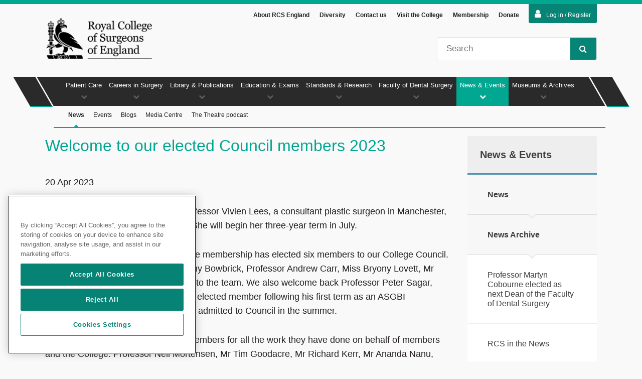

--- FILE ---
content_type: text/html; charset=utf-8
request_url: https://www.rcseng.ac.uk/news-and-events/news/archive/welcome-elected-council-members-2023/
body_size: 32070
content:

<!DOCTYPE html>
<html lang="en">
<head prefix="og: http://ogp.me/ns#">



<!-- OneTrust Cookies Consent Notice start for rcseng.ac.uk -->
<script src="https://cdn-ukwest.onetrust.com/scripttemplates/otSDKStub.js" data-document-language="true" type="text/javascript" charset="UTF-8" data-domain-script="019855da-d159-7b5b-a6a9-94b6704ff88f"></script>
<script type="text/javascript">
function OptanonWrapper() {onOneTrustChanged();}
</script>
<!-- OneTrust Cookies Consent Notice end for rcseng.ac.uk -->
    
    <!-- Google Tag Manager --> <script type='text/plain' class='optanon-category-C0002-C0004'>(function(w,d,s,l,i){w[l]=w[l]||[];w[l].push({'gtm.start': new Date().getTime(),event:'gtm.js'});var f=d.getElementsByTagName(s)[0], j=d.createElement(s),dl=l!='dataLayer'?'&amp;l='+l:'';j.async=true;j.src= 'https://www.googletagmanager.com/gtm.js?id='+i+dl;f.parentNode.insertBefore(j,f); })(window,document,'script','dataLayer','GTM-WQHDB8S');</script> <!-- End Google Tag Manager --> <!-- Page hiding snippet (recommended) --> <style>.async-hide { opacity: 0 !important} </style> <script type='text/plain' class='optanon-category-C0002-C0004'> (function(a,s,y,n,c,h,i,d,e){s.className+=' '+y; h.end=i=function(){s.className=s.className.replace(RegExp(' ?'+y),'')}; (a[n]=a[n]||[]).hide=h;setTimeout(function(){i();h.end=null},c); })(window,document.documentElement,'async-hide','dataLayer',4000,{'GTM-WQHDB8S':true}); </script> <!-- End Page hiding snippet (recommended) -->

    <meta charset="utf-8" />
    <meta name="description" content="Congratulations to our new Vice President and the six surgeons who were elected in our 2023 Council elections." />
    <meta name="keywords" content="RCS" />
    <meta name="author" content="sitecore\kshehan@rcseng.ac.uk" />
    <meta name="copyright" content="Copyright RCS 2015" />
    <meta name="viewport" content="width=device-width, initial-scale=1, maximum-scale=1">

    <meta property="og:locale" content="en-GB" />
    <meta property="og:site_name" content="Royal College of Surgeons" />
    <meta property="og:title" content="Welcome to our elected Council members &mdash; Royal College of Surgeons" />
    <meta property="og:description" content="Congratulations to our new Vice President and the six surgeons who were elected in our 2023 Council elections." />
    <meta property="og:type" content="website" />
    <meta property="og:url" content="https://www.rcseng.ac.uk/news-and-events/news/archive/welcome-elected-council-members-2023/" />

    <meta name="twitter:card" content="summary_large_image" />
    <meta name="twitter:title" content="Welcome to our elected Council members &mdash; Royal College of Surgeons">
    <meta name="twitter:description" content="Congratulations to our new Vice President and the six surgeons who were elected in our 2023 Council elections.">
    <!-- To stop indexing the QA and staging -->

    <!-- To stop indexing pages marked as excluded from search -->

    <!-- Siteimprove PageID -->
    <meta name="pageID" content="6152F096-0C30-4562-8252-61B4BD62FD51" />

    <meta name="format-detection" content="telephone=no" />
    <meta http-equiv="X-UA-Compatible" content="IE=edge" />

    <title>Welcome to our elected Council members &mdash; Royal College of Surgeons</title>
    <link rel="canonical" href="https://www.rcseng.ac.uk/news-and-events/news/archive/welcome-elected-council-members-2023/" />

    
    <link rel="shortcut icon" href="/Content/RcsEng/images/icons/favicon.ico" />
    <link rel="apple-touch-icon" sizes="57x57" href="/Content/RcsEng/images/icons/apple-touch-icon-57x57.png">
    <link rel="apple-touch-icon" sizes="60x60" href="/Content/RcsEng/images/icons/apple-touch-icon-60x60.png">
    <link rel="apple-touch-icon" sizes="72x72" href="/Content/RcsEng/images/icons/apple-touch-icon-72x72.png">
    <link rel="apple-touch-icon" sizes="76x76" href="/Content/RcsEng/images/icons/apple-touch-icon-76x76.png">
    <link rel="apple-touch-icon" sizes="114x114" href="/Content/RcsEng/images/icons/apple-touch-icon-114x114.png">
    <link rel="apple-touch-icon" sizes="120x120" href="/Content/RcsEng/images/icons/apple-touch-icon-120x120.png">
    <link rel="apple-touch-icon" sizes="144x144" href="/Content/RcsEng/images/icons/apple-touch-icon-144x144.png">
    <link rel="apple-touch-icon" sizes="152x152" href="/Content/RcsEng/images/icons/apple-touch-icon-152x152.png">
    <link rel="apple-touch-icon" sizes="180x180" href="/Content/RcsEng/images/icons/apple-touch-icon-180x180.png">
    <link rel="icon" type="image/png" href="/Content/RcsEng/images/icons/favicon-32x32.png" sizes="32x32">
    <link rel="icon" type="image/png" href="/Content/RcsEng/images/icons/android-chrome-192x192.png" sizes="192x192">
    <link rel="icon" type="image/png" href="/Content/RcsEng/images/icons/favicon-96x96.png" sizes="96x96">
    <link rel="icon" type="image/png" href="/Content/RcsEng/images/icons/favicon-16x16.png" sizes="16x16">
    <link rel="manifest" href="/Content/RcsEng/images/icons/manifest.json">
    <link rel="mask-icon" href="/Content/RcsEng/images/icons/safari-pinned-tab.svg" color="#2a2a2a">
    <meta name="msapplication-TileColor" content="#01A791">
    <meta name="msapplication-TileImage" content="/Content/RcsEng/images/icons/mstile-144x144.png">
    <meta name="theme-color" content="#01A791">

    <link rel="stylesheet" href="/Content/RcsEng/css/dist/rcs-bundle.min.css?v=ret7" />
    <link rel="stylesheet" href="https://maxcdn.bootstrapcdn.com/font-awesome/4.7.0/css/font-awesome.min.css" />
    <link rel="stylesheet" href="/Content/RcsEng/css/libs/jquery-ui-custom.min.css" />

    <!--[if lt IE 9]>
        <link rel="stylesheet" href="/Content/RcsEng/css/dist/ie8.min.css")" />
        <script src="http://html5shiv.googlecode.com/svn/trunk/html5.js"></script>
        <script src="https://raw.githubusercontent.com/aFarkas/html5shiv/master/src/html5shiv-printshiv.js"></script>
        <script src="/Scripts/RcsEng/libs/html5shiv-printshiv.js"></script>
    <![endif]-->



</head>
<body id="ng-app" data-ng-app="rcsApp" class="">
    <a href="#pageMain" class="skip-to-content" tabindex="0">Skip to main content</a>
    <!-- Google Tag Manager (noscript) -->
<noscript><iframe src="https://www.googletagmanager.com/ns.html?id=GTM-WQHDB8S"
height="0" width="0" style="display:none;visibility:hidden"></iframe></noscript>
<!-- End Google Tag Manager (noscript) -->

    <nav id="mobileNav">
        <div class="mobileNavWrapper">
            
<header class="mobileNavHeader">
    <button class="menuUp btn">Menu<i class="fa fa-chevron-up"></i></button>
    <button class="searchTrigger btn iconBtn">Search<i class="fa fa-search"></i></button>
    <button class="closeNav btn iconBtn">Close<i class="fa fa-times"></i></button>
</header>
<div class="mobileSearch">
    <fieldset>
        <legend class="hidden">Site Search</legend>
        <label class="hidden" for="mobileSiteSearch">Site Search</label>
        <input type="search" id="mobileSiteSearch" name="mobileSearch" placeholder="Search" />
        <button class="btn iconBtn">
            Go<i class="fa fa-search"></i>
        </button>
    </fieldset>
</div>
<ul class="mobilePrimary noList">
        <li data-navref="nid-0" class=''>
            <a href="/patient-care/" title="" class="textLink">Patient Care</a>
            <a title="" class="iconLink"><i class="fa fa-chevron-up"></i></a>

<ul class="mobileSecondary noList">
        <li class='no-children '>
            <a href="/patient-care/having-surgery/" title="" class="textLink">Having Surgery</a>
            
        </li>
        <li class='no-children '>
            <a href="/patient-care/cosmetic-surgery/" title="" class="textLink">Cosmetic surgery</a>
            
        </li>
        <li class='no-children '>
            <a href="/patient-care/surgical-staff-and-regulation/" title="" class="textLink">Surgical Staff &amp; Regulation</a>
            
        </li>
        <li class='no-children '>
            <a href="/patient-care/patient-and-public-involvement/" title="" class="textLink">Patient and public involvement</a>
            
        </li>
</ul>        </li>
        <li data-navref="nid-1" class=''>
            <a href="/careers-in-surgery/" title="" class="textLink">Careers in Surgery</a>
            <a title="" class="iconLink"><i class="fa fa-chevron-up"></i></a>

<ul class="mobileSecondary noList">
        <li class='no-children '>
            <a href="/careers-in-surgery/careers-support/" title="" class="textLink">Careers Support</a>
            
        </li>
        <li class='no-children '>
            <a href="/careers-in-surgery/medical-students/" title="" class="textLink">Students</a>
            
        </li>
        <li class='no-children '>
            <a href="/careers-in-surgery/trainees/" title="" class="textLink">Trainees</a>
            
        </li>
        <li class='no-children '>
            <a href="/careers-in-surgery/outreach/" title="" class="textLink">Outreach</a>
            
        </li>
        <li class=' '>
            <a href="/careers-in-surgery/surgeons/" title="" class="textLink">Surgeons</a>
            
                <a class="iconLink"><i class="fa fa-chevron-down"></i></a>
<ul class="mobileSecondary noList">
        <li class='no-children '>
            <a href="/careers-in-surgery/surgeons/sas/" title="" class="textLink">SAS surgeons</a>
            
        </li>
</ul>        </li>
        <li class='no-children '>
            <a href="/careers-in-surgery/women-in-surgery/" title="" class="textLink">Women in Surgery (WinS)</a>
            
        </li>
        <li class='no-children '>
            <a href="/careers-in-surgery/international-trainees-and-surgeons/" title="" class="textLink">International Surgeons</a>
            
        </li>
        <li class='no-children '>
            <a href="/careers-in-surgery/wellbeing/" title="" class="textLink">Wellbeing support and resources</a>
            
        </li>
        <li class='no-children '>
            <a href="/careers-in-surgery/surgical-team-hub/" title="" class="textLink">The surgical team </a>
            
        </li>
        <li class='no-children '>
            <a href="/careers-in-surgery/sas/" title="" class="textLink">SAS</a>
            
        </li>
        <li class='no-children '>
            <a href="/careers-in-surgery/prism/" title="" class="textLink">PRISM</a>
            
        </li>
</ul>        </li>
        <li data-navref="nid-2" class=''>
            <a href="/library-and-publications/" title="" class="textLink">Library &amp; Publications</a>
            <a title="" class="iconLink"><i class="fa fa-chevron-up"></i></a>

<ul class="mobileSecondary noList">
        <li class='no-children '>
            <a href="/library-and-publications/library/" title="" class="textLink">Library</a>
            
        </li>
        <li class='no-children '>
            <a href="/library-and-publications/surgicat/" title="" class="textLink">Library Catalogue</a>
            
        </li>
        <li class='no-children '>
            <a href="/library-and-publications/library-blog/" title="" class="textLink">Library Blog</a>
            
        </li>
        <li class='no-children '>
            <a href="/library-and-publications/rcs-publications/" title="" class="textLink">RCS Publications</a>
            
        </li>
        <li class='no-children '>
            <a href="/library-and-publications/journals/" title="" class="textLink">Journals</a>
            
        </li>
</ul>        </li>
        <li data-navref="nid-3" class=''>
            <a href="/education-and-exams/" title="" class="textLink">Education &amp; Exams</a>
            <a title="" class="iconLink"><i class="fa fa-chevron-up"></i></a>

<ul class="mobileSecondary noList">
        <li class=' '>
            <a href="/education-and-exams/exams/" title="" class="textLink">Exams</a>
            
                <a class="iconLink"><i class="fa fa-chevron-down"></i></a>
<ul class="mobileSecondary noList">
        <li class='no-children '>
            <a href="/education-and-exams/exams/become-a-host-venue/" title="" class="textLink">Become a Host Venue</a>
            
        </li>
</ul>        </li>
        <li class='no-children '>
            <a href="/education-and-exams/courses/" title="" class="textLink">Courses</a>
            
        </li>
        <li class='no-children '>
            <a href="/education-and-exams/our-team/" title="" class="textLink">Work with our team</a>
            
        </li>
        <li class='no-children '>
            <a href="/education-and-exams/accreditation/" title="" class="textLink">Accreditation and CPD awards</a>
            
        </li>
</ul>        </li>
        <li data-navref="nid-4" class=''>
            <a href="/standards-and-research/" title="" class="textLink">Standards &amp; Research</a>
            <a title="" class="iconLink"><i class="fa fa-chevron-up"></i></a>

<ul class="mobileSecondary noList">
        <li class='no-children '>
            <a href="/standards-and-research/future-of-surgery/" title="" class="textLink">Commission on the Future of Surgery</a>
            
        </li>
        <li class='no-children '>
            <a href="/standards-and-research/surgical-workforce-census/" title="" class="textLink">2025 UK Surgical Workforce Census</a>
            
        </li>
        <li class='no-children '>
            <a href="/standards-and-research/standards-and-guidance/" title="" class="textLink">Standards &amp; Guidance</a>
            
        </li>
        <li class='no-children '>
            <a href="/standards-and-research/support-for-surgeons-and-services/" title="" class="textLink">Support for Surgeons &amp; Services</a>
            
        </li>
        <li class='no-children '>
            <a href="/standards-and-research/research/" title="" class="textLink">Research</a>
            
        </li>
</ul>        </li>
        <li data-navref="nid-5" class=''>
            <a href="/dental-faculties/" title="" class="textLink">Faculty of Dental Surgery</a>
            <a title="" class="iconLink"><i class="fa fa-chevron-up"></i></a>

<ul class="mobileSecondary noList">
        <li class=' '>
            <a href="/dental-faculties/fds/" title="" class="textLink">Faculty of Dental Surgery (FDS)</a>
            
                <a class="iconLink"><i class="fa fa-chevron-down"></i></a>
<ul class="mobileSecondary noList">
        <li class='no-children '>
            <a href="/dental-faculties/fds/careers-in-dentistry/" title="" class="textLink">Careers in dentistry</a>
            
        </li>
        <li class='no-children '>
            <a href="/dental-faculties/fds/research/" title="" class="textLink">Oral and Dental Research</a>
            
        </li>
        <li class='no-children '>
            <a href="/dental-faculties/fds/publications-guidelines/" title="" class="textLink">Publications &amp; Guidelines</a>
            
        </li>
</ul>        </li>
</ul>        </li>
        <li data-navref="nid-6" class='is-active'>
            <a href="/news-and-events/" title="" class="textLink">News &amp; Events</a>
            <a title="" class="iconLink"><i class="fa fa-chevron-up"></i></a>

<ul class="mobileSecondary noList">
        <li class='no-children is-active'>
            <a href="/news-and-events/news/" title="" class="textLink">News</a>
            
        </li>
        <li class='no-children '>
            <a href="/news-and-events/events/" title="" class="textLink">Events</a>
            
        </li>
        <li class='no-children '>
            <a href="/news-and-events/blog/" title="" class="textLink">Blogs</a>
            
        </li>
        <li class='no-children '>
            <a href="/news-and-events/media-centre/" title="" class="textLink">Media Centre</a>
            
        </li>
        <li class='no-children '>
            <a href="/news-and-events/podcast/" title="" class="textLink">The Theatre podcast</a>
            
        </li>
</ul>        </li>
        <li data-navref="nid-7" class=''>
            <a href="/museums-and-archives/" title="" class="textLink">Museums &amp; Archives</a>
            <a title="" class="iconLink"><i class="fa fa-chevron-up"></i></a>

<ul class="mobileSecondary noList">
        <li class='no-children '>
            <a href="/museums-and-archives/anatomy-and-pathology-museum/" title="" class="textLink">Anatomy and Pathology Museum</a>
            
        </li>
        <li class='no-children '>
            <a href="/museums-and-archives/hunterian-museum/" title="" class="textLink">Hunterian Museum</a>
            
        </li>
        <li class='no-children '>
            <a href="/museums-and-archives/archives/" title="" class="textLink">Archives</a>
            
        </li>
</ul>        </li>
</ul>
            <ul class="mobileExtraNav">
        <li><a href="/about-the-rcs/" title="About RCS England" class="textLink">About RCS England</a></li>
        <li><a href="/diversity/" title="Diversity" class="textLink">Diversity</a></li>
        <li><a href="/about-the-rcs/contact/" title="Contact us" class="textLink">Contact us</a></li>
        <li><a href="/about-the-rcs/visit-the-college/" title="Visit the College" class="textLink">Visit the College</a></li>
        <li><a href="/about-the-rcs/membership/" title="Membership" class="textLink">Membership</a></li>
        <li><a href="/about-the-rcs/support-our-work/donate/" title="Donate" class="textLink">Donate</a></li>
                    <li>
            <form action="/identity/externallogin?authenticationType=AzureADB2C&amp;ReturnUrl=/identity/externallogincallback?ReturnUrl=/news-and-events/news/archive/welcome-elected-council-members-2023/&amp;sc_site=website&amp;authenticationSource=Default" method="post">
                <button type="submit" class="loginbutton"><i class="fa fa-user"></i>Log in / Register</button>
            </form>
        </li>
</ul>

        </div>
    </nav>

    <div id="top" class="pageWrap">
        <button class="navTrigger btn iconBtn">Nav<i class="fa fa-bars"></i></button>

<div id="loginAreas">
    <input id="LoginState" name="LoginState" type="hidden" value="" /><div id="loginToggle" class="wrapper">
    <form action="/identity/externallogin?authenticationType=AzureADB2C&amp;ReturnUrl=/identity/externallogincallback?ReturnUrl=/news-and-events/news/archive/welcome-elected-council-members-2023/&amp;sc_site=website&amp;authenticationSource=Default" method="post">
            <button type="submit" class="loginbutton"><i class="fa fa-user"></i>Log in / Register</button>
    </form>
</div>

    
</div>

<header id="pageHeader" >
    <div class="cf headerContainer wrapper">
        <div class="headerNav">
            <ul class="noList">

                    <li><a href="/about-the-rcs/" title="About RCS England">About RCS England</a></li>
                    <li><a href="/diversity/" title="Diversity">Diversity</a></li>
                    <li><a href="/about-the-rcs/contact/" title="Contact us">Contact us</a></li>
                    <li><a href="/about-the-rcs/visit-the-college/" title="Visit the College">Visit the College</a></li>
                    <li><a href="/about-the-rcs/membership/" title="Membership">Membership</a></li>
                    <li><a href="/about-the-rcs/support-our-work/donate/" title="Donate">Donate</a></li>



            </ul>
        </div>
        <div id="logo">
<a href="/" title="The Royal College of Surgeons of England" ><img src="/-/media/Images/RCS/System/royal-college-of-surgeons-of-england-logo-v2-transparent.png?h=186&amp;w=438&amp;la=en&amp;hash=4E3A45D933E4022016ABCCA2B6771165" alt="" /></a>        </div>
        <div class="search">
            <div>
                <label class="hidden" for="siteSearch">Site Search</label>
                <input type="search" name="q" maxlength="100" class="searchQuery" placeholder="Search" id="siteSearch" />
                <button class="btn iconBtn"><i class="fa fa-search"></i>Search</button>
            </div>
        </div>
    </div>

</header>



<script type="application/ld+json">
{
    "@context": "http://schema.org",
    "@type": "Organization",
    "url": "https://www.rcseng.ac.uk",
    "logo": "https://www.rcseng.ac.uk/-/media/Images/RCS/System/royal-college-of-surgeons-of-england-logo-v2-transparent.png"
}
</script>

        <nav id="mainNav">
    <div class="wrapper">
        <ul class="navPrimary noList">
                <li data-navref="nid-0"
                    class="">
                    <a href="/patient-care/" title="">Patient Care<i class="fa fa-chevron-down"></i></a>
                        <div class="subNav">
                            <ul id="nid-0"
                                class="navSecondary noList ">

                                    <li>
                                        <a href="/patient-care/having-surgery/" title=""
                                           class="navSubItem ">
                                            Having Surgery<i class="fa fa-caret-up"></i>
                                        </a>
                                    </li>
                                    <li>
                                        <a href="/patient-care/cosmetic-surgery/" title=""
                                           class="navSubItem ">
                                            Cosmetic surgery<i class="fa fa-caret-up"></i>
                                        </a>
                                    </li>
                                    <li>
                                        <a href="/patient-care/surgical-staff-and-regulation/" title=""
                                           class="navSubItem ">
                                            Surgical Staff &amp; Regulation<i class="fa fa-caret-up"></i>
                                        </a>
                                    </li>
                                    <li>
                                        <a href="/patient-care/patient-and-public-involvement/" title=""
                                           class="navSubItem ">
                                            Patient and public involvement<i class="fa fa-caret-up"></i>
                                        </a>
                                    </li>
                                <div class="overflowMenu">
                                    <a class="overflowAccordion" href="#">More <i class="fa fa-chevron-down"></i></a>
                                    <ul></ul>
                                </div>
                            </ul>
                        </div>
                </li>
                <li data-navref="nid-1"
                    class="">
                    <a href="/careers-in-surgery/" title="">Careers in Surgery<i class="fa fa-chevron-down"></i></a>
                        <div class="subNav">
                            <ul id="nid-1"
                                class="navSecondary noList ">

                                    <li>
                                        <a href="/careers-in-surgery/careers-support/" title=""
                                           class="navSubItem ">
                                            Careers Support<i class="fa fa-caret-up"></i>
                                        </a>
                                    </li>
                                    <li>
                                        <a href="/careers-in-surgery/medical-students/" title=""
                                           class="navSubItem ">
                                            Students<i class="fa fa-caret-up"></i>
                                        </a>
                                    </li>
                                    <li>
                                        <a href="/careers-in-surgery/trainees/" title=""
                                           class="navSubItem ">
                                            Trainees<i class="fa fa-caret-up"></i>
                                        </a>
                                    </li>
                                    <li>
                                        <a href="/careers-in-surgery/outreach/" title=""
                                           class="navSubItem ">
                                            Outreach<i class="fa fa-caret-up"></i>
                                        </a>
                                    </li>
                                    <li>
                                        <a href="/careers-in-surgery/surgeons/" title=""
                                           class="navSubItem ">
                                            Surgeons<i class="fa fa-caret-up"></i>
                                        </a>
                                    </li>
                                    <li>
                                        <a href="/careers-in-surgery/women-in-surgery/" title=""
                                           class="navSubItem ">
                                            Women in Surgery (WinS)<i class="fa fa-caret-up"></i>
                                        </a>
                                    </li>
                                    <li>
                                        <a href="/careers-in-surgery/international-trainees-and-surgeons/" title=""
                                           class="navSubItem ">
                                            International Surgeons<i class="fa fa-caret-up"></i>
                                        </a>
                                    </li>
                                    <li>
                                        <a href="/careers-in-surgery/wellbeing/" title=""
                                           class="navSubItem ">
                                            Wellbeing support and resources<i class="fa fa-caret-up"></i>
                                        </a>
                                    </li>
                                    <li>
                                        <a href="/careers-in-surgery/surgical-team-hub/" title=""
                                           class="navSubItem ">
                                            The surgical team <i class="fa fa-caret-up"></i>
                                        </a>
                                    </li>
                                    <li>
                                        <a href="/careers-in-surgery/sas/" title=""
                                           class="navSubItem ">
                                            SAS<i class="fa fa-caret-up"></i>
                                        </a>
                                    </li>
                                    <li>
                                        <a href="/careers-in-surgery/prism/" title=""
                                           class="navSubItem ">
                                            PRISM<i class="fa fa-caret-up"></i>
                                        </a>
                                    </li>
                                <div class="overflowMenu">
                                    <a class="overflowAccordion" href="#">More <i class="fa fa-chevron-down"></i></a>
                                    <ul></ul>
                                </div>
                            </ul>
                        </div>
                </li>
                <li data-navref="nid-2"
                    class="">
                    <a href="/library-and-publications/" title="">Library &amp; Publications<i class="fa fa-chevron-down"></i></a>
                        <div class="subNav">
                            <ul id="nid-2"
                                class="navSecondary noList ">

                                    <li>
                                        <a href="/library-and-publications/library/" title=""
                                           class="navSubItem ">
                                            Library<i class="fa fa-caret-up"></i>
                                        </a>
                                    </li>
                                    <li>
                                        <a href="/library-and-publications/surgicat/" title=""
                                           class="navSubItem ">
                                            Library Catalogue<i class="fa fa-caret-up"></i>
                                        </a>
                                    </li>
                                    <li>
                                        <a href="/library-and-publications/library-blog/" title=""
                                           class="navSubItem ">
                                            Library Blog<i class="fa fa-caret-up"></i>
                                        </a>
                                    </li>
                                    <li>
                                        <a href="/library-and-publications/rcs-publications/" title=""
                                           class="navSubItem ">
                                            RCS Publications<i class="fa fa-caret-up"></i>
                                        </a>
                                    </li>
                                    <li>
                                        <a href="/library-and-publications/journals/" title=""
                                           class="navSubItem ">
                                            Journals<i class="fa fa-caret-up"></i>
                                        </a>
                                    </li>
                                <div class="overflowMenu">
                                    <a class="overflowAccordion" href="#">More <i class="fa fa-chevron-down"></i></a>
                                    <ul></ul>
                                </div>
                            </ul>
                        </div>
                </li>
                <li data-navref="nid-3"
                    class="">
                    <a href="/education-and-exams/" title="">Education &amp; Exams<i class="fa fa-chevron-down"></i></a>
                        <div class="subNav">
                            <ul id="nid-3"
                                class="navSecondary noList ">

                                    <li>
                                        <a href="/education-and-exams/exams/" title=""
                                           class="navSubItem ">
                                            Exams<i class="fa fa-caret-up"></i>
                                        </a>
                                    </li>
                                    <li>
                                        <a href="/education-and-exams/courses/" title=""
                                           class="navSubItem ">
                                            Courses<i class="fa fa-caret-up"></i>
                                        </a>
                                    </li>
                                    <li>
                                        <a href="/education-and-exams/our-team/" title=""
                                           class="navSubItem ">
                                            Work with our team<i class="fa fa-caret-up"></i>
                                        </a>
                                    </li>
                                    <li>
                                        <a href="/education-and-exams/accreditation/" title=""
                                           class="navSubItem ">
                                            Accreditation and CPD awards<i class="fa fa-caret-up"></i>
                                        </a>
                                    </li>
                                <div class="overflowMenu">
                                    <a class="overflowAccordion" href="#">More <i class="fa fa-chevron-down"></i></a>
                                    <ul></ul>
                                </div>
                            </ul>
                        </div>
                </li>
                <li data-navref="nid-4"
                    class="">
                    <a href="/standards-and-research/" title="">Standards &amp; Research<i class="fa fa-chevron-down"></i></a>
                        <div class="subNav">
                            <ul id="nid-4"
                                class="navSecondary noList ">

                                    <li>
                                        <a href="/standards-and-research/future-of-surgery/" title=""
                                           class="navSubItem ">
                                            Commission on the Future of Surgery<i class="fa fa-caret-up"></i>
                                        </a>
                                    </li>
                                    <li>
                                        <a href="/standards-and-research/surgical-workforce-census/" title=""
                                           class="navSubItem ">
                                            2025 UK Surgical Workforce Census<i class="fa fa-caret-up"></i>
                                        </a>
                                    </li>
                                    <li>
                                        <a href="/standards-and-research/standards-and-guidance/" title=""
                                           class="navSubItem ">
                                            Standards &amp; Guidance<i class="fa fa-caret-up"></i>
                                        </a>
                                    </li>
                                    <li>
                                        <a href="/standards-and-research/support-for-surgeons-and-services/" title=""
                                           class="navSubItem ">
                                            Support for Surgeons &amp; Services<i class="fa fa-caret-up"></i>
                                        </a>
                                    </li>
                                    <li>
                                        <a href="/standards-and-research/research/" title=""
                                           class="navSubItem ">
                                            Research<i class="fa fa-caret-up"></i>
                                        </a>
                                    </li>
                                <div class="overflowMenu">
                                    <a class="overflowAccordion" href="#">More <i class="fa fa-chevron-down"></i></a>
                                    <ul></ul>
                                </div>
                            </ul>
                        </div>
                </li>
                <li data-navref="nid-5"
                    class="">
                    <a href="/dental-faculties/" title="">Faculty of Dental Surgery<i class="fa fa-chevron-down"></i></a>
                        <div class="subNav">
                            <ul id="nid-5"
                                class="navSecondary noList ">

                                    <li>
                                        <a href="/dental-faculties/fds/" title=""
                                           class="navSubItem ">
                                            Faculty of Dental Surgery (FDS)<i class="fa fa-caret-up"></i>
                                        </a>
                                    </li>
                                <div class="overflowMenu">
                                    <a class="overflowAccordion" href="#">More <i class="fa fa-chevron-down"></i></a>
                                    <ul></ul>
                                </div>
                            </ul>
                        </div>
                </li>
                <li data-navref="nid-6"
                    class="currentParentItem">
                    <a href="/news-and-events/" title="">News &amp; Events<i class="fa fa-chevron-down"></i></a>
                        <div class="subNav">
                            <ul id="nid-6"
                                class="navSecondary noList currentSubMenu">

                                    <li>
                                        <a href="/news-and-events/news/" title=""
                                           class="navSubItem currentSubItem">
                                            News<i class="fa fa-caret-up"></i>
                                        </a>
                                    </li>
                                    <li>
                                        <a href="/news-and-events/events/" title=""
                                           class="navSubItem ">
                                            Events<i class="fa fa-caret-up"></i>
                                        </a>
                                    </li>
                                    <li>
                                        <a href="/news-and-events/blog/" title=""
                                           class="navSubItem ">
                                            Blogs<i class="fa fa-caret-up"></i>
                                        </a>
                                    </li>
                                    <li>
                                        <a href="/news-and-events/media-centre/" title=""
                                           class="navSubItem ">
                                            Media Centre<i class="fa fa-caret-up"></i>
                                        </a>
                                    </li>
                                    <li>
                                        <a href="/news-and-events/podcast/" title=""
                                           class="navSubItem ">
                                            The Theatre podcast<i class="fa fa-caret-up"></i>
                                        </a>
                                    </li>
                                <div class="overflowMenu">
                                    <a class="overflowAccordion" href="#">More <i class="fa fa-chevron-down"></i></a>
                                    <ul></ul>
                                </div>
                            </ul>
                        </div>
                </li>
                <li data-navref="nid-7"
                    class="">
                    <a href="/museums-and-archives/" title="">Museums &amp; Archives<i class="fa fa-chevron-down"></i></a>
                        <div class="subNav">
                            <ul id="nid-7"
                                class="navSecondary noList ">

                                    <li>
                                        <a href="/museums-and-archives/anatomy-and-pathology-museum/" title=""
                                           class="navSubItem ">
                                            Anatomy and Pathology Museum<i class="fa fa-caret-up"></i>
                                        </a>
                                    </li>
                                    <li>
                                        <a href="/museums-and-archives/hunterian-museum/" title=""
                                           class="navSubItem ">
                                            Hunterian Museum<i class="fa fa-caret-up"></i>
                                        </a>
                                    </li>
                                    <li>
                                        <a href="/museums-and-archives/archives/" title=""
                                           class="navSubItem ">
                                            Archives<i class="fa fa-caret-up"></i>
                                        </a>
                                    </li>
                                <div class="overflowMenu">
                                    <a class="overflowAccordion" href="#">More <i class="fa fa-chevron-down"></i></a>
                                    <ul></ul>
                                </div>
                            </ul>
                        </div>
                </li>
        </ul>
        <div class="dummyNav"></div>
    </div>
</nav>

        <main id="pageMain" class="wrapper cf" data-is-in-page-editor="false">
            <article class="pageContent">
                
<h1>Welcome to our elected Council members 2023</h1>
<div class="">
    <div class="date">
        <p>20 Apr 2023</p>
    </div>
    
    <p>We are pleased to announce that Professor Vivien Lees, a consultant plastic surgeon in Manchester, has been elected as Vice President. She will begin her three-year term in July.</p>
<p>We are also delighted to share that the membership has elected six members to our College Council. We are delighted to welcome Ms Ginny Bowbrick, Professor Andrew Carr, Miss Bryony Lovett, Mr Ram Moorthy and Mrs Dorothy Kufeji to the team. We also welcome back Professor Peter Sagar, who will be returning to Council as an elected member following his first term as an ASGBI Representative. All six will be formally admitted to Council in the summer.</p>
<p>Thank you to our demitting Council members for all the work they have done on behalf of members and the College: Professor Neil Mortensen, Mr Tim Goodacre, Mr Richard Kerr, Mr Ananda Nanu, Professor Tim Rockall, Miss Victoria Pegna and Mr John Abercrombie (demitted in 2022).</p>
<p>Learn more about them and their priorities as Council members below, and find out more about our current <a href="/about-the-rcs/college-governance/council/">Council members</a>.&nbsp;</p>
<hr />
    

    <div class="itemTags contentTags">
            <a href="/search#SelectedFilters=174#Title=News" title="News">
                <i class="fa fa-tag"></i>News
            </a>
    </div>
</div>



<script type="application/ld+json">
    {
        "@context": "http://schema.org",
        "@type": "NewsArticle",
        "mainEntityOfPage": {
            "@type": "WebPage",
            "@id": "https://google.com/article"
        },
        "headline": "Welcome to our elected Council members 2023",
        "image": [
            "https://www.rcseng.ac.uk/-/media/Images/RCS/System/royal-college-of-surgeons-of-england-logo-v2-transparent.png"
        ],
        "datePublished": "2023-04-20T12:00:00+01:00",
        "dateModified": "2024-07-30T15:05:01+01:00",
        "author": {
            "@type": "Person",
            "name": "Test Author"
        },
        "publisher": {
            "@type": "Organization",
            "name": "Royal College of Surgeons",
            "logo": {
                "@type": "ImageObject",
                "url": "https://www.rcseng.ac.uk/-/media/Images/RCS/System/royal-college-of-surgeons-of-england-logo-v2-transparent.png"
            }
        },
        "description": "Congratulations to the six surgeons who were elected in our 2023 Council elections."
    }
</script>

                <div class="featuredTestimonial">
    <div class="featuredQuoteImage">
        <img src="/-/media/Images/RCS/,-w-,-People/VivienLees.jpg?h=494&amp;w=485&amp;la=en&amp;hash=1E600D47C986E1A53925CDE9FF57E62C" alt="Vivien Lees" />
    </div>
    <div class="featuredText">
        <span></span>
        <h6 class="contentTitle">Vivien Lees – Consultant Plastic Surgeon</h6>
Professor Vivien Lees is Professor of Plastic Surgery at Wythenshawe Hospital, Manchester where she is specialty lead and has clinical interests in hand surgery including wrist, rheumatoid and children’s hand disorders. She is particularly concerned with issues of access to surgical careers of the UK in the face of rising costs of training.        <span class="hubTitle"></span>
        <h6 class="hubTitle">Vivien Lees – Consultant Plastic Surgeon</h6>
    </div>
</div><div class="featuredTestimonial">
    <div class="featuredQuoteImage">
        <img src="/-/media/Images/RCS/About-RCS/College-Governance/Council/Peter-square-crop.png?h=400&amp;w=400&amp;la=en&amp;hash=56A989206C91D5F7864D525B49C6FE1B" alt="" />
    </div>
    <div class="featuredText">
        <span></span>
        <h6 class="contentTitle">Peter Sagar – Consultant Surgeon/Professor 
of Colorectal Surgery </h6>
Specialty: General Surgery        <span class="hubTitle"></span>
        <h6 class="hubTitle">Peter Sagar – Consultant Surgeon/Professor 
of Colorectal Surgery </h6>
    </div>
</div><p>I originally stood for Council promising to be an advocate for all surgeons whether trainees, consultants or SAS colleagues.<br />
<br />
I have been your voice on Council and spoken up on the issues that matter to surgeons on the shop floor and ultimately improve patient care.<br />
<br />
I have chaired the Women in Surgery Forum, led the Emerging Leaders Programme, been a panel member on the Diversity Review and coproduced the Action Plan. I have served on committees across the Council, including Membership, Research, Global Affairs and Sustainability.<br />
<br />
I also personally spearheaded a campaign to ensure that our members and fellows will have a dedicated space in our new College building.<br />
<br />
I wish to continue to serve my profession and ensure that the College remains accountable to and works for its membership. There is more work to be done. A vote for me is a vote for deeds not words.&nbsp;<br />
<div>&nbsp;</div>
</p><div class="featuredTestimonial">
    <div class="featuredQuoteImage">
        <img src="/-/media/Images/RCS/About-RCS/College-Governance/Council/Ginny-square-crop.png?h=200&amp;w=200&amp;la=en&amp;hash=43912D01C15E905CBFEE13F28735E1DA" alt="" />
    </div>
    <div class="featuredText">
        <span></span>
        <h6 class="contentTitle">Ginny Bowbrick – Consultant Vascular Surgeon</h6>
Specialty: Vascular Surgery        <span class="hubTitle"></span>
        <h6 class="hubTitle">Ginny Bowbrick – Consultant Vascular Surgeon</h6>
    </div>
</div><p>16 years in Consultant practice, striving to deliver excellent patient care, has given frontline experience of the challenges facing our profession. RCS Council brings fresh opportunity to improve care for the greater community of surgical patients.<br />
<br />
As then President Association of Coloproctology, I helped shape Intercollegiate Royal Surgical College responses during COVID19 and take pride in how collective actions promoted safety of the surgical workforce and patients in uncertain times. Last year, I coordinated specialist multidisciplinary advice on recognition and management of VITTS.<br />
<br />
Leadership in surgery shapes the futures of all our patients and trainees. Both face unparalleled hardships right now. RCS Council needs to prioritise their needs through effective and collaborative leadership.<br />
<br />
The three priorities facing our profession are:</p>
<ol>
    <li>Training the next generation of surgeons,</li>
    <li>Rapid recovery of backlogs in surgical services,</li>
    <li>Embracing the urgent need for equality, diversity, and inclusion in surgery.<br />
    <div>&nbsp;</div>
    </li>
</ol><div class="featuredTestimonial">
    <div class="featuredQuoteImage">
        <img src="/-/media/Images/RCS/About-RCS/College-Governance/Council/Andrew-square-crop.png?h=400&amp;w=400&amp;la=en&amp;hash=99018C527559DF2299F75FCC672C836E" alt="" />
    </div>
    <div class="featuredText">
        <span></span>
        <h6 class="contentTitle">Andrew Carr – Nuffield Professor of Orthopaedic Surgery Honorary Consultant Surgeon</h6>
Specialty: Trauma and Orthopaedics        <span class="hubTitle"></span>
        <h6 class="hubTitle">Andrew Carr – Nuffield Professor of Orthopaedic Surgery Honorary Consultant Surgeon</h6>
    </div>
</div><p>I am a Trauma and Orthopaedic Consultant, working in a Major Trauma Centre in Brighton. I sit on the Selection Design Group, managing the National appointment of Orthopaedic ST3 trainees.<br />
<br />
My priorities:</p>
<ol>
    <li>Improving diversity: As part of the most infamous minority in surgery, I am passionate about encouraging representation from all walks of life in the surgical community. I contribute to the RSCE and BOA diversity panels, as well as regularly presenting and publishing on the topic.</li>
    <li>Healthy work-life balance: I feel we can do better as a speciality to support family life and more flexible working, improving mental well-being. A surgical career IS compatible with a well-rounded life!</li>
    <li>Represent trainees: Only 5% of the RSCE Council is less than 44years old and I would like to strengthen the voice of younger members of the RCSE, to improve engagement and provide value for money from subscription fees.</li>
</ol>
<div>&nbsp;</div><div class="featuredTestimonial">
    <div class="featuredQuoteImage">
        <img src="/-/media/Images/RCS/About-RCS/College-Governance/Council/Bryony-square-crop.png?h=400&amp;w=400&amp;la=en&amp;hash=5473268088A12DBCFB34BFC7EE4CF69D" alt="" />
    </div>
    <div class="featuredText">
        <span></span>
        <h6 class="contentTitle">Bryony Lovett – Consultant Surgeon, Medical Director for Surgery MSE Foundation Trust, Chair of the Court of Examiners</h6>
Specialty: General and Colorectal Surgery        <span class="hubTitle"></span>
        <h6 class="hubTitle">Bryony Lovett – Consultant Surgeon, Medical Director for Surgery MSE Foundation Trust, Chair of the Court of Examiners</h6>
    </div>
</div><p>I wish to stand for election to Council because I am committed to training and reforming our regulatory system.<br />
<br />
I have been an NHS urology consultant for 27 years. I am a recognised national and international proctor for robotic surgery. I have helped establish and develop robotic urology.<br />
<br />
I have personal, acute insight into failures of our regulatory system and the low threshold triggering investigation. I would like to work with RCSEng alongside the GMC to look at processes which, I believe, need changing for more judicious regulation. I also believe clinicians and healthcare managers need the same code of conduct and they should be subject to transparent equipoise accountability. Currently we are heavily regulated yet there is no regulation of &lsquo;management&rsquo; within the NHS.<br />
<br />
I would be proud to represent Members and Fellows who are interested in training and genuine regulatory reform.</p>
<ul>
    <li>Training</li>
    <li>Accountability</li>
    <li>Regulatory reform</li>
</ul>
<div>&nbsp;</div>
<br />
<p>&nbsp;</p>
<ul>
</ul><div class="featuredTestimonial">
    <div class="featuredQuoteImage">
        <img src="/-/media/Images/RCS/About-RCS/College-Governance/Council/Ram-square-crop.png?h=400&amp;w=400&amp;la=en&amp;hash=42D46EDA005131879E68D978F635F6C5" alt="" />
    </div>
    <div class="featuredText">
        <span></span>
        <h6 class="contentTitle">Ram Moorthy – Consultant ENT/ Head and Neck Surgery</h6>
Specialty: Otolaryngology - Head and Neck Surgery        <span class="hubTitle"></span>
        <h6 class="hubTitle">Ram Moorthy – Consultant ENT/ Head and Neck Surgery</h6>
    </div>
</div><p>The NHS is in crisis. The backlog is rising, a motivated and well-trained surgical workforce is vital to resolve <br>
the crisis. Council must provide strong and diverse leadership, reflective of the membership.</p>
<p>My three priorities if elected to Council will be:</p>
<ol>
    <li> Supporting SAS surgeons with tailored career development including CESR support.</li>
    <li>Ensure that the College provide more regional support, in-person and virtually, aimed at early and mid-career consultant surgeons.</li>
    <li> Supporting trainees in the development of both technical skills and non-technical skills required for a modern surgeon, minimising any financial burden placed on the aspiring surgeon<br><br></li>
</ol><div class="featuredTestimonial">
    <div class="featuredQuoteImage">
        <img src="/-/media/Images/RCS/About-RCS/College-Governance/Council/Dorothy-square-crop.png?h=400&amp;w=400&amp;la=en&amp;hash=907AE542A4D16834C0FE7125BEEF85C0" alt="" />
    </div>
    <div class="featuredText">
        <span></span>
        <h6 class="contentTitle">Dorothy Kufeji – Consultant Neonatal and Paediatric Surgeon</h6>
Specialty: Paediatric surgery        <span class="hubTitle"></span>
        <h6 class="hubTitle">Dorothy Kufeji – Consultant Neonatal and Paediatric Surgeon</h6>
    </div>
</div>RCS England needs fresh ideas and perspective for supporting surgeons across the board and deliver on strategic vision and mission. I am the passionate, hard-working and experienced colleague that is needed to represent you in Council ensuring that your voices are heard and professional needs met. With over 20years as an NHS surgeon, my lived experience of the challenges that surgeons face daily motivates me to take on this challenge. My work in surgical leadership, training and education, supporting surgeons, widening access to surgical profession and EDI equips me with unique skills, knowledge and networks to be effective on Council.<br><br><br><div class="sharePod hide-mobile">
    <div>
        <div class="caption">
            <h2>Share this page:
                <span>
                    <i class="fa fa-chevron-up"></i>
                </span>
            </h2>
        </div>
        <div class="methodContainer">
            <div class="shareMethod" data-share-method="facebook">
                <i class="fa fa-facebook"></i>
                <i class="fa fa-chevron-down"></i>
            </div>
            <div class="shareMethod active" data-share-method="twitter">
                <i class="fa fa-twitter"></i>
                <i class="fa fa-chevron-down"></i>
            </div>
            <div class="shareMethod" data-share-method="email">
                <i class="fa fa-envelope"></i>
                <i class="fa fa-chevron-down"></i>
            </div>
        </div>
    </div>
    <div data-hide-when-inactive>
        <div class="methodContainerMobile">
            <div class="shareMethod" data-share-method="facebook">
                <i class="fa fa-facebook"></i>
                <i class="fa fa-chevron-down"></i>
            </div>
            <div class="shareMethod active" data-share-method="twitter">
                <i class="fa fa-twitter"></i>
                <i class="fa fa-chevron-down"></i>
            </div>
            <div class="shareMethod" data-share-method="email">
                <i class="fa fa-envelope"></i>
                <i class="fa fa-chevron-down"></i>
            </div>
        </div>
        <div data-hide-when-inactive>
            <span class="chars-remaining show"></span>
            <label class="hidden" for=shareText>Share Text</label>
            <input type="text" class="shareTextInput" placeholder="Share text" value="" id="shareText" />
            <div class="facebook-share">
                <a class="btn" href="" target="_blank">
                    <span>share</span>
                </a>
            </div>
            <div class="twitter-share active">
                <a class="btn" target="_blank">
                    <span>tweet</span>
                </a>
            </div>
            <div class="email-share">
                <label for="recipientEmail" class="hidden">Recipient Email</label>
                <input type="email" id="recipientEmail" class="recipientEmail" placeholder="Recipient&#39;s email address" />
                <a class="btn" href="">
                    <span>email</span>
                </a>
            </div>                       
            <div class="print">
                <a href="javascript:window.print()">
                    <i class="fa fa-print"></i> Print this page
                </a>
            </div>
        </div>
    </div>
    <a href="" class="hidden-link hidden" target="_blank">Link</a>
    <a href="" class="hidden-link-same-window hidden">Link</a>
</div>

            </article>
                <div class="sidebar noList">
        <ul>
            <li>
                <a href="/news-and-events/" title="News &amp; Events" class="topLevel">News &amp; Events</a>

                <ul>
                        <li class="activeSubItem">
                            <a href="/news-and-events/news/" title="News">News</a>
                        </li>
                        <li class="activeSubItem">
                            <a href="/news-and-events/news/archive/" title="News Archive">News Archive</a>
                        </li>

                    <li>
                        <ul class="sideChildren">
                                <li class="">
                                    <a href="/news-and-events/news/archive/2025-fds-dean-elect/" title="Professor Martyn Cobourne elected as next Dean of the Faculty of Dental Surgery">
                                        <i class="fa fa-chevron-right"></i><span>Professor Martyn Cobourne elected as next Dean of the Faculty of Dental Surgery</span>
                                    </a>
                                </li>
                                <li class="">
                                    <a href="/news-and-events/news/archive/rcs-in-the-news/" title="RCS in the News">
                                        <i class="fa fa-chevron-right"></i><span>RCS in the News</span>
                                    </a>
                                </li>
                                <li class="">
                                    <a href="/news-and-events/news/archive/rcs-warns-of-no-deal-risks-to-patients/" title="RCS warns of &#39;no deal&#39; risks to patients">
                                        <i class="fa fa-chevron-right"></i><span>RCS warns of &#39;no deal&#39; risks to patients</span>
                                    </a>
                                </li>
                                <li class="">
                                    <a href="/news-and-events/news/archive/open-letter-to-trainee-members/" title="Open letter to trainee members">
                                        <i class="fa fa-chevron-right"></i><span>Open letter to trainee members</span>
                                    </a>
                                </li>
                                <li class="">
                                    <a href="/news-and-events/news/archive/international-strategy/" title="Launch of RCS International Strategy 2016-2020">
                                        <i class="fa fa-chevron-right"></i><span>Launch of RCS International Strategy 2016-2020</span>
                                    </a>
                                </li>
                                <li class="">
                                    <a href="/news-and-events/news/archive/cosmetic-surgery-information/" title="RCS launches new cosmetic surgery information">
                                        <i class="fa fa-chevron-right"></i><span>RCS launches new cosmetic surgery information</span>
                                    </a>
                                </li>
                                <li class="">
                                    <a href="/news-and-events/news/archive/letter-to-guardian-on-foreign-staff/" title="Letter to Guardian on foreign staff">
                                        <i class="fa fa-chevron-right"></i><span>Letter to Guardian on foreign staff</span>
                                    </a>
                                </li>
                                <li class="">
                                    <a href="/news-and-events/news/archive/surgerysaveslives-films/" title="#SurgerySavesLives films need your vote for Charity Film Awards">
                                        <i class="fa fa-chevron-right"></i><span>#SurgerySavesLives films need your vote for Charity Film Awards</span>
                                    </a>
                                </li>
                                <li class="">
                                    <a href="/news-and-events/news/archive/money-saving-tips-for-trainees/" title="Money saving tips for trainees">
                                        <i class="fa fa-chevron-right"></i><span>Money saving tips for trainees</span>
                                    </a>
                                </li>
                                <li class="">
                                    <a href="/news-and-events/news/archive/international-advisers/" title="International Advisers">
                                        <i class="fa fa-chevron-right"></i><span>International Advisers</span>
                                    </a>
                                </li>
                                <li class="">
                                    <a href="/news-and-events/news/archive/new-consent-guidance-launched/" title="New consent guidance launched">
                                        <i class="fa fa-chevron-right"></i><span>New consent guidance launched</span>
                                    </a>
                                </li>
                                <li class="">
                                    <a href="/news-and-events/news/archive/sac-vacancies/" title="Vacancies for Membership of the Specialty Advisory Committees (SACs) 2017">
                                        <i class="fa fa-chevron-right"></i><span>Vacancies for Membership of the Specialty Advisory Committees (SACs) 2017</span>
                                    </a>
                                </li>
                                <li class="">
                                    <a href="/news-and-events/news/archive/impact-review/" title="Impact Review">
                                        <i class="fa fa-chevron-right"></i><span>Impact Review</span>
                                    </a>
                                </li>
                                <li class="">
                                    <a href="/news-and-events/news/archive/icbse-chair-recruitment/" title="Chairmanship recruitment to intercollegiate committees">
                                        <i class="fa fa-chevron-right"></i><span>Chairmanship recruitment to intercollegiate committees</span>
                                    </a>
                                </li>
                                <li class="">
                                    <a href="/news-and-events/news/archive/trainees-wanted-for-bulletin/" title="Trainees wanted to write for the Bulletin">
                                        <i class="fa fa-chevron-right"></i><span>Trainees wanted to write for the Bulletin</span>
                                    </a>
                                </li>
                                <li class="">
                                    <a href="/news-and-events/news/archive/new-year-honours-2017/" title="New Year&#39;s Honours 2017">
                                        <i class="fa fa-chevron-right"></i><span>New Year&#39;s Honours 2017</span>
                                    </a>
                                </li>
                                <li class="">
                                    <a href="/news-and-events/news/archive/asit-patient-safety-prize/" title="Win ASiT/RCS Patient Safety Prize at ASiT International Surgical Conference 2017">
                                        <i class="fa fa-chevron-right"></i><span>Win ASiT/RCS Patient Safety Prize at ASiT International Surgical Conference 2017</span>
                                    </a>
                                </li>
                                <li class="">
                                    <a href="/news-and-events/news/archive/winter-pressures-affecting-planned-surgery/" title="Royal College of Surgeons’ survey of how winter pressures are affecting planned surgery">
                                        <i class="fa fa-chevron-right"></i><span>Royal College of Surgeons’ survey of how winter pressures are affecting planned surgery</span>
                                    </a>
                                </li>
                                <li class="">
                                    <a href="/news-and-events/news/archive/council-nominations/" title="Council nominations">
                                        <i class="fa fa-chevron-right"></i><span>Council nominations</span>
                                    </a>
                                </li>
                                <li class="">
                                    <a href="/news-and-events/news/archive/clinical-excellence-awards/" title="Clinical Excellence Awards 2017 open soon">
                                        <i class="fa fa-chevron-right"></i><span>Clinical Excellence Awards 2017 open soon</span>
                                    </a>
                                </li>
                                <li class="">
                                    <a href="/news-and-events/news/archive/rcs-building-redevelopment/" title="Planning permission granted for RCS redevelopment">
                                        <i class="fa fa-chevron-right"></i><span>Planning permission granted for RCS redevelopment</span>
                                    </a>
                                </li>
                                <li class="">
                                    <a href="/news-and-events/news/archive/membership-survey-results/" title="Membership survey results and our five-point commitment ">
                                        <i class="fa fa-chevron-right"></i><span>Membership survey results and our five-point commitment </span>
                                    </a>
                                </li>
                                <li class="">
                                    <a href="/news-and-events/news/archive/take-our-surgical-personality-survey/" title="Take our surgical personality survey">
                                        <i class="fa fa-chevron-right"></i><span>Take our surgical personality survey</span>
                                    </a>
                                </li>
                                <li class="">
                                    <a href="/news-and-events/news/archive/updates-from-mhra/" title="Updates from MHRA">
                                        <i class="fa fa-chevron-right"></i><span>Updates from MHRA</span>
                                    </a>
                                </li>
                                <li class="">
                                    <a href="/news-and-events/news/archive/international-womens-day/" title="International Women&#39;s Day 2017">
                                        <i class="fa fa-chevron-right"></i><span>International Women&#39;s Day 2017</span>
                                    </a>
                                </li>
                                <li class="">
                                    <a href="/news-and-events/news/archive/council-elections-voting-now-open/" title="RCS 2017 Council elections voting now open">
                                        <i class="fa fa-chevron-right"></i><span>RCS 2017 Council elections voting now open</span>
                                    </a>
                                </li>
                                <li class="">
                                    <a href="/news-and-events/news/archive/pilot-sites-announced-for-new-surgical-training-programme/" title="Pilot sites announced for new surgical training programme">
                                        <i class="fa fa-chevron-right"></i><span>Pilot sites announced for new surgical training programme</span>
                                    </a>
                                </li>
                                <li class="">
                                    <a href="/news-and-events/news/archive/rcs-council-elections/" title="Results of elections to RCS Council and election of new vice-presidents">
                                        <i class="fa fa-chevron-right"></i><span>Results of elections to RCS Council and election of new vice-presidents</span>
                                    </a>
                                </li>
                                <li class="">
                                    <a href="/news-and-events/news/archive/rcs-education-portfolio/" title="Project Transform: The future of RCS education">
                                        <i class="fa fa-chevron-right"></i><span>Project Transform: The future of RCS education</span>
                                    </a>
                                </li>
                                <li class="">
                                    <a href="/news-and-events/news/archive/supporting-the-profession-through-policy-and-media-work/" title="Supporting the profession through policy and media">
                                        <i class="fa fa-chevron-right"></i><span>Supporting the profession through policy and media</span>
                                    </a>
                                </li>
                                <li class="">
                                    <a href="/news-and-events/news/archive/new-dean-of-the-faculty-of-dental-surgery/" title="New Dean of the Faculty of Dental Surgery">
                                        <i class="fa fa-chevron-right"></i><span>New Dean of the Faculty of Dental Surgery</span>
                                    </a>
                                </li>
                                <li class="">
                                    <a href="/news-and-events/news/archive/recruitment-to-two-senior-jcst-posts/" title="Recruitment to two senior JCST posts">
                                        <i class="fa fa-chevron-right"></i><span>Recruitment to two senior JCST posts</span>
                                    </a>
                                </li>
                                <li class="">
                                    <a href="/news-and-events/news/archive/emerging-leaders-programme/" title="Emerging Leaders Programme">
                                        <i class="fa fa-chevron-right"></i><span>Emerging Leaders Programme</span>
                                    </a>
                                </li>
                                <li class="">
                                    <a href="/news-and-events/news/archive/rcs-latest-policy-and-media-outcomes/" title="The RCS&#39; latest policy and media outcomes">
                                        <i class="fa fa-chevron-right"></i><span>The RCS&#39; latest policy and media outcomes</span>
                                    </a>
                                </li>
                                <li class="">
                                    <a href="/news-and-events/news/archive/new-global-surgical-research-unit-launched/" title="New global surgical research unit launched">
                                        <i class="fa fa-chevron-right"></i><span>New global surgical research unit launched</span>
                                    </a>
                                </li>
                                <li class="">
                                    <a href="/news-and-events/news/archive/international-update/" title="International update">
                                        <i class="fa fa-chevron-right"></i><span>International update</span>
                                    </a>
                                </li>
                                <li class="">
                                    <a href="/news-and-events/news/archive/new-surgical-leadership-programme-launched/" title="New surgical leadership programme launched">
                                        <i class="fa fa-chevron-right"></i><span>New surgical leadership programme launched</span>
                                    </a>
                                </li>
                                <li class="">
                                    <a href="/news-and-events/news/archive/urology-and-vascular-surgery-trainees-is-our-training-pilot-for-you/" title="Urology and vascular surgery trainees, is our training pilot for you? ">
                                        <i class="fa fa-chevron-right"></i><span>Urology and vascular surgery trainees, is our training pilot for you? </span>
                                    </a>
                                </li>
                                <li class="">
                                    <a href="/news-and-events/news/archive/research-awards-and-bursaries/" title="Research Awards and Bursaries">
                                        <i class="fa fa-chevron-right"></i><span>Research Awards and Bursaries</span>
                                    </a>
                                </li>
                                <li class="">
                                    <a href="/news-and-events/news/archive/temporary-home-rare-books/" title="Temporary home for Royal College of Surgeons’ rare books at The National Archives, Kew, 2017- 2020">
                                        <i class="fa fa-chevron-right"></i><span>Temporary home for Royal College of Surgeons’ rare books at The National Archives, Kew, 2017- 2020</span>
                                    </a>
                                </li>
                                <li class="">
                                    <a href="/news-and-events/news/archive/rcs-library-collection/" title="Royal College of Surgeons’ Library collection to be stored at the British Library, Boston Spa">
                                        <i class="fa fa-chevron-right"></i><span>Royal College of Surgeons’ Library collection to be stored at the British Library, Boston Spa</span>
                                    </a>
                                </li>
                                <li class="">
                                    <a href="/news-and-events/news/archive/rcs-archives-home/" title="Temporary home for Royal College of Surgeons’ archives  at London Metropolitan Archives 2017- 2020">
                                        <i class="fa fa-chevron-right"></i><span>Temporary home for Royal College of Surgeons’ archives  at London Metropolitan Archives 2017- 2020</span>
                                    </a>
                                </li>
                                <li class="">
                                    <a href="/news-and-events/news/archive/your-new-lifestyle-rewards-site/" title="Your new lifestyle rewards site">
                                        <i class="fa fa-chevron-right"></i><span>Your new lifestyle rewards site</span>
                                    </a>
                                </li>
                                <li class="">
                                    <a href="/news-and-events/news/archive/diplomates-november-2017/" title="Congratulations Diplomates">
                                        <i class="fa fa-chevron-right"></i><span>Congratulations Diplomates</span>
                                    </a>
                                </li>
                                <li class="">
                                    <a href="/news-and-events/news/archive/rcs-in-the-regions/" title="Statement - RCS in the regions">
                                        <i class="fa fa-chevron-right"></i><span>Statement - RCS in the regions</span>
                                    </a>
                                </li>
                                <li class="">
                                    <a href="/news-and-events/news/archive/lse-and-the-royal-college-of-surgeons-announce-completion-of-purchase-of-nuffield-building/" title="LSE and the Royal College of Surgeons announce completion of purchase of Nuffield Building">
                                        <i class="fa fa-chevron-right"></i><span>LSE and the Royal College of Surgeons announce completion of purchase of Nuffield Building</span>
                                    </a>
                                </li>
                                <li class="">
                                    <a href="/news-and-events/news/archive/redevelopment-of-rcs/" title="Redevelopment of historic Royal College of Surgeons building in London gets underway">
                                        <i class="fa fa-chevron-right"></i><span>Redevelopment of historic Royal College of Surgeons building in London gets underway</span>
                                    </a>
                                </li>
                                <li class="">
                                    <a href="/news-and-events/news/archive/2017-impact-review/" title="2017 Impact Review">
                                        <i class="fa fa-chevron-right"></i><span>2017 Impact Review</span>
                                    </a>
                                </li>
                                <li class="">
                                    <a href="/news-and-events/news/archive/2021-board-elections/" title="2021 Board elections open">
                                        <i class="fa fa-chevron-right"></i><span>2021 Board elections open</span>
                                    </a>
                                </li>
                                <li class="">
                                    <a href="/news-and-events/news/archive/2021-council-elections-open/" title="2021 Council elections open">
                                        <i class="fa fa-chevron-right"></i><span>2021 Council elections open</span>
                                    </a>
                                </li>
                                <li class="">
                                    <a href="/news-and-events/news/archive/2024-lectureships/" title="2025 Hunterian, Arris and Gale and Arnott Lectureship Recipients">
                                        <i class="fa fa-chevron-right"></i><span>2025 Hunterian, Arris and Gale and Arnott Lectureship Recipients</span>
                                    </a>
                                </li>
                                <li class="">
                                    <a href="/news-and-events/news/archive/2025-council-and-board-elections-open/" title="2025 Council and Board elections open">
                                        <i class="fa fa-chevron-right"></i><span>2025 Council and Board elections open</span>
                                    </a>
                                </li>
                                <li class="">
                                    <a href="/news-and-events/news/archive/2025-council-and-board-nominations-open/" title="2025 Council and Board nominations open">
                                        <i class="fa fa-chevron-right"></i><span>2025 Council and Board nominations open</span>
                                    </a>
                                </li>
                                <li class="">
                                    <a href="/news-and-events/news/archive/2025-fds-research-awards-recipients/" title="2025 FDS research awards recipients">
                                        <i class="fa fa-chevron-right"></i><span>2025 FDS research awards recipients</span>
                                    </a>
                                </li>
                                <li class="">
                                    <a href="/news-and-events/news/archive/black-history-month-2024/" title="RCS England celebrates Black History Month">
                                        <i class="fa fa-chevron-right"></i><span>RCS England celebrates Black History Month</span>
                                    </a>
                                </li>
                                <li class="">
                                    <a href="/news-and-events/news/archive/changes-to-the-membership-of-the-faculty-of-dental-surgery-exam/" title="Changes to the Membership of the Faculty of Dental Surgery (MFDS) Exam">
                                        <i class="fa fa-chevron-right"></i><span>Changes to the Membership of the Faculty of Dental Surgery (MFDS) Exam</span>
                                    </a>
                                </li>
                                <li class="">
                                    <a href="/news-and-events/news/archive/database-and-systems-upgrade/" title="We have upgraded our database and finance system">
                                        <i class="fa fa-chevron-right"></i><span>We have upgraded our database and finance system</span>
                                    </a>
                                </li>
                                <li class="">
                                    <a href="/news-and-events/news/archive/eligibility-criteria-announced-for-new-dental-specialty-fellowship-examinations/" title="Eligibility criteria announced for new Dental Specialty Fellowship Examinations">
                                        <i class="fa fa-chevron-right"></i><span>Eligibility criteria announced for new Dental Specialty Fellowship Examinations</span>
                                    </a>
                                </li>
                                <li class="">
                                    <a href="/news-and-events/news/archive/elizabeth-tissingh/" title="Miss Elizabeth Tissingh awarded Honorary MBE">
                                        <i class="fa fa-chevron-right"></i><span>Miss Elizabeth Tissingh awarded Honorary MBE</span>
                                    </a>
                                </li>
                                <li class="">
                                    <a href="/news-and-events/news/archive/jackie-weller-appointed-as-ceo/" title="Jackie Weller is appointed as Chief Executive of RCS England">
                                        <i class="fa fa-chevron-right"></i><span>Jackie Weller is appointed as Chief Executive of RCS England</span>
                                    </a>
                                </li>
                                <li class="">
                                    <a href="/news-and-events/news/archive/jcst-qa-and-research-leads-september-24/" title="JCST: Advertisement for QA Lead and Research Lead roles">
                                        <i class="fa fa-chevron-right"></i><span>JCST: Advertisement for QA Lead and Research Lead roles</span>
                                    </a>
                                </li>
                                <li class="">
                                    <a href="/news-and-events/news/archive/kings-honours-2025/" title="RCS England members and fellows recognised in King’s Birthday Honours ">
                                        <i class="fa fa-chevron-right"></i><span>RCS England members and fellows recognised in King’s Birthday Honours </span>
                                    </a>
                                </li>
                                <li class="">
                                    <a href="/news-and-events/news/archive/new-vice-dean-announcement/" title="Professor Patrick Magennis elected as Junior Vice Dean at June&#39;s Board meeting">
                                        <i class="fa fa-chevron-right"></i><span>Professor Patrick Magennis elected as Junior Vice Dean at June&#39;s Board meeting</span>
                                    </a>
                                </li>
                                <li class="">
                                    <a href="/news-and-events/news/archive/new-year-honours-2025/" title="New Year Honours 2025">
                                        <i class="fa fa-chevron-right"></i><span>New Year Honours 2025</span>
                                    </a>
                                </li>
                                <li class="">
                                    <a href="/news-and-events/news/archive/new-year-honours-2026/" title="RCS England members and fellows recognised in King’s New Year Honours ">
                                        <i class="fa fa-chevron-right"></i><span>RCS England members and fellows recognised in King’s New Year Honours </span>
                                    </a>
                                </li>
                                <li class="">
                                    <a href="/news-and-events/news/archive/nhs-surgical-training-yet-to-recover/" title="RCS England and ASiT letter on access to operating theatres for surgical training">
                                        <i class="fa fa-chevron-right"></i><span>RCS England and ASiT letter on access to operating theatres for surgical training</span>
                                    </a>
                                </li>
                                <li class="">
                                    <a href="/news-and-events/news/archive/our-2024-in-review/" title="Our 2024 in review">
                                        <i class="fa fa-chevron-right"></i><span>Our 2024 in review</span>
                                    </a>
                                </li>
                                <li class="">
                                    <a href="/news-and-events/news/archive/rcs-and-fds-honorary-diplomates-guests-2024/" title="RCS England and FDS recognise nine honorary guests at diplomates ceremonies">
                                        <i class="fa fa-chevron-right"></i><span>RCS England and FDS recognise nine honorary guests at diplomates ceremonies</span>
                                    </a>
                                </li>
                                <li class="">
                                    <a href="/news-and-events/news/archive/rcs-england-response-to-nhs-staff-survey-results/" title="RCS England response to NHS Staff Survey results">
                                        <i class="fa fa-chevron-right"></i><span>RCS England response to NHS Staff Survey results</span>
                                    </a>
                                </li>
                                <li class="">
                                    <a href="/news-and-events/news/archive/rcs-england-will-no-longer-post-on-x/" title="RCS England will no longer post on X">
                                        <i class="fa fa-chevron-right"></i><span>RCS England will no longer post on X</span>
                                    </a>
                                </li>
                                <li class="">
                                    <a href="/news-and-events/news/archive/sir-terence-english/" title="Statement on the Passing of Sir Terence English KBE FRCS FRCP ">
                                        <i class="fa fa-chevron-right"></i><span>Statement on the Passing of Sir Terence English KBE FRCS FRCP </span>
                                    </a>
                                </li>
                                <li class="">
                                    <a href="/news-and-events/news/archive/2022-agm/" title="Formal notice of 2022 AGM">
                                        <i class="fa fa-chevron-right"></i><span>Formal notice of 2022 AGM</span>
                                    </a>
                                </li>
                                <li class="">
                                    <a href="/news-and-events/news/archive/2022-council-nominations/" title="Council nominations are open for 2022">
                                        <i class="fa fa-chevron-right"></i><span>Council nominations are open for 2022</span>
                                    </a>
                                </li>
                                <li class="">
                                    <a href="/news-and-events/news/archive/2023-council-elections-open/" title="2023 Council elections open">
                                        <i class="fa fa-chevron-right"></i><span>2023 Council elections open</span>
                                    </a>
                                </li>
                                <li class="">
                                    <a href="/news-and-events/news/archive/2023-membership-survey-launches/" title="2023 membership survey launches">
                                        <i class="fa fa-chevron-right"></i><span>2023 membership survey launches</span>
                                    </a>
                                </li>
                                <li class="">
                                    <a href="/news-and-events/news/archive/2024-council-voting-open/" title="2024 Council and Board elections open">
                                        <i class="fa fa-chevron-right"></i><span>2024 Council and Board elections open</span>
                                    </a>
                                </li>
                                <li class="">
                                    <a href="/news-and-events/news/archive/2024-new-year-honours/" title="Professor Neil Mortensen recognised in King’s New Year Honours">
                                        <i class="fa fa-chevron-right"></i><span>Professor Neil Mortensen recognised in King’s New Year Honours</span>
                                    </a>
                                </li>
                                <li class="">
                                    <a href="/news-and-events/news/archive/5-takeaways-mental-health-awareness-week-2020/" title="Five things to take away from Mental Health Awareness Week 2020">
                                        <i class="fa fa-chevron-right"></i><span>Five things to take away from Mental Health Awareness Week 2020</span>
                                    </a>
                                </li>
                                <li class="">
                                    <a href="/news-and-events/news/archive/access-to-health-centres-in-gaza/" title="Access to health centres and protecting health workers in Gaza is essential ">
                                        <i class="fa fa-chevron-right"></i><span>Access to health centres and protecting health workers in Gaza is essential </span>
                                    </a>
                                </li>
                                <li class="">
                                    <a href="/news-and-events/news/archive/agm-2020/" title="Annual General Meeting of fellows and members">
                                        <i class="fa fa-chevron-right"></i><span>Annual General Meeting of fellows and members</span>
                                    </a>
                                </li>
                                <li class="">
                                    <a href="/news-and-events/news/archive/agm-2021/" title="Annual General Meeting 2021">
                                        <i class="fa fa-chevron-right"></i><span>Annual General Meeting 2021</span>
                                    </a>
                                </li>
                                <li class="">
                                    <a href="/news-and-events/news/archive/alice-study-choledocholithiasis/" title="Help investigate variations in LCBDE outcomes">
                                        <i class="fa fa-chevron-right"></i><span>Help investigate variations in LCBDE outcomes</span>
                                    </a>
                                </li>
                                <li class="">
                                    <a href="/news-and-events/news/archive/aormc-sepsis-statement-update/" title="AoMRC Sepsis Statement update">
                                        <i class="fa fa-chevron-right"></i><span>AoMRC Sepsis Statement update</span>
                                    </a>
                                </li>
                                <li class="">
                                    <a href="/news-and-events/news/archive/averil-mansfield-kings-honours/" title="Pioneering female surgeon Averil Mansfield receives Damehood in King’s Birthday Honours">
                                        <i class="fa fa-chevron-right"></i><span>Pioneering female surgeon Averil Mansfield receives Damehood in King’s Birthday Honours</span>
                                    </a>
                                </li>
                                <li class="">
                                    <a href="/news-and-events/news/archive/black-surgeons-past-present/" title="Black surgeons past and present">
                                        <i class="fa fa-chevron-right"></i><span>Black surgeons past and present</span>
                                    </a>
                                </li>
                                <li class="">
                                    <a href="/news-and-events/news/archive/black-surgeons-reflect-diversity-medicine/" title="Black surgeons reflect on diversity in medicine">
                                        <i class="fa fa-chevron-right"></i><span>Black surgeons reflect on diversity in medicine</span>
                                    </a>
                                </li>
                                <li class="">
                                    <a href="/news-and-events/news/archive/bma-consultant-industrial-action/" title="Joint statement on outcome of BMA ballot on consultant industrial action ">
                                        <i class="fa fa-chevron-right"></i><span>Joint statement on outcome of BMA ballot on consultant industrial action </span>
                                    </a>
                                </li>
                                <li class="">
                                    <a href="/news-and-events/news/archive/bma-junior-doctor-ballot/" title="Joint statement on the BMA ballot for junior doctor strike action in England">
                                        <i class="fa fa-chevron-right"></i><span>Joint statement on the BMA ballot for junior doctor strike action in England</span>
                                    </a>
                                </li>
                                <li class="">
                                    <a href="/news-and-events/news/archive/clinical-excellence-awards-2018/" title="Clinical Excellence Awards - 2018 round">
                                        <i class="fa fa-chevron-right"></i><span>Clinical Excellence Awards - 2018 round</span>
                                    </a>
                                </li>
                                <li class="">
                                    <a href="/news-and-events/news/archive/clinical-excellence-awards-2021/" title="Clinical Excellence Awards 2021">
                                        <i class="fa fa-chevron-right"></i><span>Clinical Excellence Awards 2021</span>
                                    </a>
                                </li>
                                <li class="">
                                    <a href="/news-and-events/news/archive/clinical-excellence-awards-2022/" title="National Clinical Impact Awards – 2022 round">
                                        <i class="fa fa-chevron-right"></i><span>National Clinical Impact Awards – 2022 round</span>
                                    </a>
                                </li>
                                <li class="">
                                    <a href="/news-and-events/news/archive/new-code-of-conduct-tackling-sexual-misconduct-in-surgery/" title="New Code of Conduct: tackling sexual misconduct in surgery">
                                        <i class="fa fa-chevron-right"></i><span>New Code of Conduct: tackling sexual misconduct in surgery</span>
                                    </a>
                                </li>
                                <li class="">
                                    <a href="/news-and-events/news/archive/congratulations-to-our-first-grassroots-in-surgery-cohort/" title="Congratulations to our successful Grassroots in Surgery scheme applicants">
                                        <i class="fa fa-chevron-right"></i><span>Congratulations to our successful Grassroots in Surgery scheme applicants</span>
                                    </a>
                                </li>
                                <li class="">
                                    <a href="/news-and-events/news/archive/conservative-leadership-election-statement-july-22/" title="Joint statement from medical royal colleges and the Academy of Medical Royal Colleges on the Conservative leadership contest">
                                        <i class="fa fa-chevron-right"></i><span>Joint statement from medical royal colleges and the Academy of Medical Royal Colleges on the Conservative leadership contest</span>
                                    </a>
                                </li>
                                <li class="">
                                    <a href="/news-and-events/news/archive/cosmetic-surgery-statement/" title="The Surgical Royal Colleges and Surgical Specialty Associations of the UK and Ireland Reaffirm Standards for Cosmetic Surgery">
                                        <i class="fa fa-chevron-right"></i><span>The Surgical Royal Colleges and Surgical Specialty Associations of the UK and Ireland Reaffirm Standards for Cosmetic Surgery</span>
                                    </a>
                                </li>
                                <li class="">
                                    <a href="/news-and-events/news/archive/council-and-fds-board-nominations/" title="RCS England Council and FDS Board nominations open for 2023">
                                        <i class="fa fa-chevron-right"></i><span>RCS England Council and FDS Board nominations open for 2023</span>
                                    </a>
                                </li>
                                <li class="">
                                    <a href="/news-and-events/news/archive/council-election-results-2020/" title="Council election results 2020 ">
                                        <i class="fa fa-chevron-right"></i><span>Council election results 2020 </span>
                                    </a>
                                </li>
                                <li class="">
                                    <a href="/news-and-events/news/archive/council-election-results-2021/" title="Council election results 2021">
                                        <i class="fa fa-chevron-right"></i><span>Council election results 2021</span>
                                    </a>
                                </li>
                                <li class="">
                                    <a href="/news-and-events/news/archive/dame-clare-marx-passing/" title="Former RCS England President Dame Clare Marx has passed away">
                                        <i class="fa fa-chevron-right"></i><span>Former RCS England President Dame Clare Marx has passed away</span>
                                    </a>
                                </li>
                                <li class="">
                                    <a href="/news-and-events/news/archive/dame-clare-marx-to-step-down-as-chair-of-the-general-medical-council/" title="Dame Clare Marx to step down as Chair of the General Medical Council (GMC)">
                                        <i class="fa fa-chevron-right"></i><span>Dame Clare Marx to step down as Chair of the General Medical Council (GMC)</span>
                                    </a>
                                </li>
                                <li class="">
                                    <a href="/news-and-events/news/archive/derek-alderson-kings-honours/" title="RCS England past President Professor Derek Alderson recognised in first King’s Birthday Honours">
                                        <i class="fa fa-chevron-right"></i><span>RCS England past President Professor Derek Alderson recognised in first King’s Birthday Honours</span>
                                    </a>
                                </li>
                                <li class="">
                                    <a href="/news-and-events/news/archive/elective-surgery-after-covid-consensus-statement/" title="Updated consensus statement on timing of elective surgery following emergence of Omicron variant of SARS-CoV-2">
                                        <i class="fa fa-chevron-right"></i><span>Updated consensus statement on timing of elective surgery following emergence of Omicron variant of SARS-CoV-2</span>
                                    </a>
                                </li>
                                <li class="">
                                    <a href="/news-and-events/news/archive/face-surgery-changing-action-plan/" title="The face of surgery is changing">
                                        <i class="fa fa-chevron-right"></i><span>The face of surgery is changing</span>
                                    </a>
                                </li>
                                <li class="">
                                    <a href="/news-and-events/news/archive/faces-of-surgery/" title="New artwork to celebrate the people of RCS England">
                                        <i class="fa fa-chevron-right"></i><span>New artwork to celebrate the people of RCS England</span>
                                    </a>
                                </li>
                                <li class="">
                                    <a href="/news-and-events/news/archive/fds-and-qmul-statement/" title="Faculty of Dental Surgery and Queen Mary University of London working together to tackle barriers for overseas-trained dentists">
                                        <i class="fa fa-chevron-right"></i><span>Faculty of Dental Surgery and Queen Mary University of London working together to tackle barriers for overseas-trained dentists</span>
                                    </a>
                                </li>
                                <li class="">
                                    <a href="/news-and-events/news/archive/formal-notice-of-2023-agm/" title="Formal notice of 2023 Annual General Meeting">
                                        <i class="fa fa-chevron-right"></i><span>Formal notice of 2023 Annual General Meeting</span>
                                    </a>
                                </li>
                                <li class="">
                                    <a href="/news-and-events/news/archive/gaza-statement-2023/" title="Statement on events in Gaza, Israel and the Middle East">
                                        <i class="fa fa-chevron-right"></i><span>Statement on events in Gaza, Israel and the Middle East</span>
                                    </a>
                                </li>
                                <li class="">
                                    <a href="/news-and-events/news/archive/girft-rcs-accredit-pilot-surgical-hubs/" title="Eight surgical hubs win recognition for meeting top clinical and operational standards">
                                        <i class="fa fa-chevron-right"></i><span>Eight surgical hubs win recognition for meeting top clinical and operational standards</span>
                                    </a>
                                </li>
                                <li class="">
                                    <a href="/news-and-events/news/archive/icbse-chair-statement-mrcs-results/" title="Statement from Chair of ICBSE on MRCS Part A and Part B, September and October 2020">
                                        <i class="fa fa-chevron-right"></i><span>Statement from Chair of ICBSE on MRCS Part A and Part B, September and October 2020</span>
                                    </a>
                                </li>
                                <li class="">
                                    <a href="/news-and-events/news/archive/icbse-on-mrcs-a-pass-mark/" title="ICBSE statement on MRCS A pass mark">
                                        <i class="fa fa-chevron-right"></i><span>ICBSE statement on MRCS A pass mark</span>
                                    </a>
                                </li>
                                <li class="">
                                    <a href="/news-and-events/news/archive/icbse-statement-exam-format/" title="Joint statement on October 2021 diet of MRCS Part B and DO-HNS Part 2">
                                        <i class="fa fa-chevron-right"></i><span>Joint statement on October 2021 diet of MRCS Part B and DO-HNS Part 2</span>
                                    </a>
                                </li>
                                <li class="">
                                    <a href="/news-and-events/news/archive/icbse-statement-mrcs-part-a-results-2020/" title="ICBSE&#39;s statement concerning September 2020&#39;s MRCS Part A exam">
                                        <i class="fa fa-chevron-right"></i><span>ICBSE&#39;s statement concerning September 2020&#39;s MRCS Part A exam</span>
                                    </a>
                                </li>
                                <li class="">
                                    <a href="/news-and-events/news/archive/intercollegiate-climate-emergency-declaration/" title="Intercollegiate climate emergency declaration">
                                        <i class="fa fa-chevron-right"></i><span>Intercollegiate climate emergency declaration</span>
                                    </a>
                                </li>
                                <li class="">
                                    <a href="/news-and-events/news/archive/intercollegiate-endocrine-surgery-review/" title="Intercollegiate Endocrine Surgery Review">
                                        <i class="fa fa-chevron-right"></i><span>Intercollegiate Endocrine Surgery Review</span>
                                    </a>
                                </li>
                                <li class="">
                                    <a href="/news-and-events/news/archive/introducing-new-president-neil-mortensen/" title="Introducing your new President, Neil Mortensen">
                                        <i class="fa fa-chevron-right"></i><span>Introducing your new President, Neil Mortensen</span>
                                    </a>
                                </li>
                                <li class="">
                                    <a href="/news-and-events/news/archive/intuitive-receives-rcs-england-accreditation/" title="Robotic-assisted surgery provider, Intuitive, receives Royal College of Surgeons of England accreditation">
                                        <i class="fa fa-chevron-right"></i><span>Robotic-assisted surgery provider, Intuitive, receives Royal College of Surgeons of England accreditation</span>
                                    </a>
                                </li>
                                <li class="">
                                    <a href="/news-and-events/news/archive/jcie-appointment/" title="JCIE Chair appointment">
                                        <i class="fa fa-chevron-right"></i><span>JCIE Chair appointment</span>
                                    </a>
                                </li>
                                <li class="">
                                    <a href="/news-and-events/news/archive/jcst-iscp-surgical-director-position/" title="JCST: ISCP Surgical Director position">
                                        <i class="fa fa-chevron-right"></i><span>JCST: ISCP Surgical Director position</span>
                                    </a>
                                </li>
                                <li class="">
                                    <a href="/news-and-events/news/archive/kenneth-ray/" title="Kenneth Ray, former FDS Dean, passes away">
                                        <i class="fa fa-chevron-right"></i><span>Kenneth Ray, former FDS Dean, passes away</span>
                                    </a>
                                </li>
                                <li class="">
                                    <a href="/news-and-events/news/archive/king-charles-coronation/" title="Celebrating the coronation of His Majesty King Charles III ">
                                        <i class="fa fa-chevron-right"></i><span>Celebrating the coronation of His Majesty King Charles III </span>
                                    </a>
                                </li>
                                <li class="">
                                    <a href="/news-and-events/news/archive/kings-birthday-honours-2023/" title="The King&#39;s Birthday Honours 2023">
                                        <i class="fa fa-chevron-right"></i><span>The King&#39;s Birthday Honours 2023</span>
                                    </a>
                                </li>
                                <li class="">
                                    <a href="/news-and-events/news/archive/kings-honours-spring-2024/" title="RCS England fellows recognised in recent King&#39;s Honours and Awards">
                                        <i class="fa fa-chevron-right"></i><span>RCS England fellows recognised in recent King&#39;s Honours and Awards</span>
                                    </a>
                                </li>
                                <li class="">
                                    <a href="/news-and-events/news/archive/latest-annual-report-published/" title="Annual report 2021-22 published">
                                        <i class="fa fa-chevron-right"></i><span>Annual report 2021-22 published</span>
                                    </a>
                                </li>
                                <li class="">
                                    <a href="/news-and-events/news/archive/letter-to-members-on-covidsurg-and-covidsurgcancer/" title="Letter to Members and Fellows on CovidSurg and CovidSurg-Cancer">
                                        <i class="fa fa-chevron-right"></i><span>Letter to Members and Fellows on CovidSurg and CovidSurg-Cancer</span>
                                    </a>
                                </li>
                                <li class="">
                                    <a href="/news-and-events/news/archive/letter-to-the-service-on-impact-of-winter-pressures-on-clinical-actions-and-decision-making/" title="Winter pressures - letter to the profession">
                                        <i class="fa fa-chevron-right"></i><span>Winter pressures - letter to the profession</span>
                                    </a>
                                </li>
                                <li class="">
                                    <a href="/news-and-events/news/archive/london-surgeons-crowned-champions-in-national-competition/" title="London surgeons crowned winners in national competition after demonstrating their cutting edge skills and team work ">
                                        <i class="fa fa-chevron-right"></i><span>London surgeons crowned winners in national competition after demonstrating their cutting edge skills and team work </span>
                                    </a>
                                </li>
                                <li class="">
                                    <a href="/news-and-events/news/archive/maximising-training-opportunities-covid-19/" title="Maximising training opportunities during COVID-19">
                                        <i class="fa fa-chevron-right"></i><span>Maximising training opportunities during COVID-19</span>
                                    </a>
                                </li>
                                <li class="">
                                    <a href="/news-and-events/news/archive/member-benefits-news-story/" title="Make the most out of your membership: discover our resources available ">
                                        <i class="fa fa-chevron-right"></i><span>Make the most out of your membership: discover our resources available </span>
                                    </a>
                                </li>
                                <li class="">
                                    <a href="/news-and-events/news/archive/mrcs-a-results-delay-october-2020/" title="MRCS Part A: results delayed until 28 October 2020">
                                        <i class="fa fa-chevron-right"></i><span>MRCS Part A: results delayed until 28 October 2020</span>
                                    </a>
                                </li>
                                <li class="">
                                    <a href="/news-and-events/news/archive/mrcs-january-2022-postponed/" title="MRCS Part A January 2022 – Postponed">
                                        <i class="fa fa-chevron-right"></i><span>MRCS Part A January 2022 – Postponed</span>
                                    </a>
                                </li>
                                <li class="">
                                    <a href="/news-and-events/news/archive/mrcs-part-a-may-2022/" title="ICBSE release 2022 MRCS Part A exam timetable">
                                        <i class="fa fa-chevron-right"></i><span>ICBSE release 2022 MRCS Part A exam timetable</span>
                                    </a>
                                </li>
                                <li class="">
                                    <a href="/news-and-events/news/archive/mrcs-part-a-resuming/" title="MRCS Part A to be delivered remotely in September 2020">
                                        <i class="fa fa-chevron-right"></i><span>MRCS Part A to be delivered remotely in September 2020</span>
                                    </a>
                                </li>
                                <li class="">
                                    <a href="/news-and-events/news/archive/mrcs-part-b-cairo-and-new-delhi/" title="MRCS Part B applications for Cairo and New Delhi">
                                        <i class="fa fa-chevron-right"></i><span>MRCS Part B applications for Cairo and New Delhi</span>
                                    </a>
                                </li>
                                <li class="">
                                    <a href="/news-and-events/news/archive/national-clinical-impact-awards-2023/" title="National Clinical Impact Awards 2023">
                                        <i class="fa fa-chevron-right"></i><span>National Clinical Impact Awards 2023</span>
                                    </a>
                                </li>
                                <li class="">
                                    <a href="/news-and-events/news/archive/natssips-2022/" title="New National Safety Standards for Invasive Procedures (NatSSIPs 2) published">
                                        <i class="fa fa-chevron-right"></i><span>New National Safety Standards for Invasive Procedures (NatSSIPs 2) published</span>
                                    </a>
                                </li>
                                <li class="">
                                    <a href="/news-and-events/news/archive/new-admission-court-patrons/" title="New admission to Court of Patrons">
                                        <i class="fa fa-chevron-right"></i><span>New admission to Court of Patrons</span>
                                    </a>
                                </li>
                                <li class="">
                                    <a href="/news-and-events/news/archive/new-delivery-partner-mrcs-a/" title="Introducing a new delivery partner for the MRCS Part A">
                                        <i class="fa fa-chevron-right"></i><span>Introducing a new delivery partner for the MRCS Part A</span>
                                    </a>
                                </li>
                                <li class="">
                                    <a href="/news-and-events/news/archive/new-guidance-for-best-practice-in-surgical-documentation/" title="New guidance for best practice in surgical documentation">
                                        <i class="fa fa-chevron-right"></i><span>New guidance for best practice in surgical documentation</span>
                                    </a>
                                </li>
                                <li class="">
                                    <a href="/news-and-events/news/archive/new-rcs-england-president-announced/" title="Tim Mitchell elected as next President of the Royal College of Surgeons of England">
                                        <i class="fa fa-chevron-right"></i><span>Tim Mitchell elected as next President of the Royal College of Surgeons of England</span>
                                    </a>
                                </li>
                                <li class="">
                                    <a href="/news-and-events/news/archive/new-wins-chair-elected-2024/" title="New Women in Surgery Chair elected">
                                        <i class="fa fa-chevron-right"></i><span>New Women in Surgery Chair elected</span>
                                    </a>
                                </li>
                                <li class="">
                                    <a href="/news-and-events/news/archive/new-year-honours-2022/" title="New Year Honours 2022">
                                        <i class="fa fa-chevron-right"></i><span>New Year Honours 2022</span>
                                    </a>
                                </li>
                                <li class="">
                                    <a href="/news-and-events/news/archive/new-year-honours-2024-list/" title="The King&#39;s New Year Honours 2024">
                                        <i class="fa fa-chevron-right"></i><span>The King&#39;s New Year Honours 2024</span>
                                    </a>
                                </li>
                                <li class="">
                                    <a href="/news-and-events/news/archive/new-years-honours-2021/" title="New Years Honours 2021">
                                        <i class="fa fa-chevron-right"></i><span>New Years Honours 2021</span>
                                    </a>
                                </li>
                                <li class="">
                                    <a href="/news-and-events/news/archive/nhsbt-amber-alert-and-the-use-of-tranexamic-acid-in-surgery/" title="NHSBT amber alert and the use of tranexamic acid in surgery">
                                        <i class="fa fa-chevron-right"></i><span>NHSBT amber alert and the use of tranexamic acid in surgery</span>
                                    </a>
                                </li>
                                <li class="">
                                    <a href="/news-and-events/news/archive/ni-simon-macgowan-passed-away/" title="Former RCS England Director for NI Simon MacGowan has passed away">
                                        <i class="fa fa-chevron-right"></i><span>Former RCS England Director for NI Simon MacGowan has passed away</span>
                                    </a>
                                </li>
                                <li class="">
                                    <a href="/news-and-events/news/archive/obituary-for-former-dean-of-the-faculty-of-dental-surgery/" title="Remembering former Dean of The Faculty of Dental Surgery, Gordon Robert Seward">
                                        <i class="fa fa-chevron-right"></i><span>Remembering former Dean of The Faculty of Dental Surgery, Gordon Robert Seward</span>
                                    </a>
                                </li>
                                <li class="">
                                    <a href="/news-and-events/news/archive/obituary-of-dame-clare-marx/" title="Colleagues remember Dame Clare Marx as a compassionate, approachable and principled leader of the surgical profession">
                                        <i class="fa fa-chevron-right"></i><span>Colleagues remember Dame Clare Marx as a compassionate, approachable and principled leader of the surgical profession</span>
                                    </a>
                                </li>
                                <li class="">
                                    <a href="/news-and-events/news/archive/obituary-of-professor-sir-peter-morris-ac-frs-frcs/" title="Tributes pour in for former RCS England President, Professor Sir Peter Morris">
                                        <i class="fa fa-chevron-right"></i><span>Tributes pour in for former RCS England President, Professor Sir Peter Morris</span>
                                    </a>
                                </li>
                                <li class="">
                                    <a href="/news-and-events/news/archive/physician-associates-joint-statement/" title="Joint surgical royal colleges’ statement on Physician Associates (PAs)">
                                        <i class="fa fa-chevron-right"></i><span>Joint surgical royal colleges’ statement on Physician Associates (PAs)</span>
                                    </a>
                                </li>
                                <li class="">
                                    <a href="/news-and-events/news/archive/plea-from-nhs-blood-and-transplant-to-conserve-stock/" title="Plea from NHS Blood and Transplant to conserve stock">
                                        <i class="fa fa-chevron-right"></i><span>Plea from NHS Blood and Transplant to conserve stock</span>
                                    </a>
                                </li>
                                <li class="">
                                    <a href="/news-and-events/news/archive/political-party-letter-2024/" title="An open letter from healthcare leaders to political party leaders ahead of the general election ">
                                        <i class="fa fa-chevron-right"></i><span>An open letter from healthcare leaders to political party leaders ahead of the general election </span>
                                    </a>
                                </li>
                                <li class="">
                                    <a href="/news-and-events/news/archive/preoperative-guidance-news/" title="Pre-operative guidance news">
                                        <i class="fa fa-chevron-right"></i><span>Pre-operative guidance news</span>
                                    </a>
                                </li>
                                <li class="">
                                    <a href="/news-and-events/news/archive/president-visits-wales/" title="The First Minister of Wales and the President of The Royal College of Surgeons England will attend a ‘Celebration of Surgery’ event">
                                        <i class="fa fa-chevron-right"></i><span>The First Minister of Wales and the President of The Royal College of Surgeons England will attend a ‘Celebration of Surgery’ event</span>
                                    </a>
                                </li>
                                <li class="">
                                    <a href="/news-and-events/news/archive/project-transform-milestone-reached-as-atrium-roof-light-is-now-complete/" title="Project Transform milestone reached as atrium roof light is now complete">
                                        <i class="fa fa-chevron-right"></i><span>Project Transform milestone reached as atrium roof light is now complete</span>
                                    </a>
                                </li>
                                <li class="">
                                    <a href="/news-and-events/news/archive/queens-birthday-honours-2020/" title="The Queen’s Birthday Honours 2020">
                                        <i class="fa fa-chevron-right"></i><span>The Queen’s Birthday Honours 2020</span>
                                    </a>
                                </li>
                                <li class="">
                                    <a href="/news-and-events/news/archive/queens-jubilee-birthday-honours-2022/" title="The Queen&#39;s Jubilee Birthday Honours">
                                        <i class="fa fa-chevron-right"></i><span>The Queen&#39;s Jubilee Birthday Honours</span>
                                    </a>
                                </li>
                                <li class="">
                                    <a href="/news-and-events/news/archive/rcs-england-diversity-review-panel/" title="Lord Ribeiro and Prof Averil Mansfield among experts on RCS England’s diversity review panel">
                                        <i class="fa fa-chevron-right"></i><span>Lord Ribeiro and Prof Averil Mansfield among experts on RCS England’s diversity review panel</span>
                                    </a>
                                </li>
                                <li class="">
                                    <a href="/news-and-events/news/archive/rcs-england-joint-surgical-care-practitioners-programme/" title="RCS England and RCS Edinburgh to partner in programme of work to support Surgical Care Practitioners">
                                        <i class="fa fa-chevron-right"></i><span>RCS England and RCS Edinburgh to partner in programme of work to support Surgical Care Practitioners</span>
                                    </a>
                                </li>
                                <li class="">
                                    <a href="/news-and-events/news/archive/rcs-england-secures-40-million-investment/" title="RCS England secures &#163;40 million investment to finance the final stages of redevelopment">
                                        <i class="fa fa-chevron-right"></i><span>RCS England secures &#163;40 million investment to finance the final stages of redevelopment</span>
                                    </a>
                                </li>
                                <li class="">
                                    <a href="/news-and-events/news/archive/rcs-england-statement-on-her-majesty-the-queen/" title="RCS England statement on Her Majesty The Queen">
                                        <i class="fa fa-chevron-right"></i><span>RCS England statement on Her Majesty The Queen</span>
                                    </a>
                                </li>
                                <li class="">
                                    <a href="/news-and-events/news/archive/rcsed-and-rcs-england-launch-new-mvr-and-scp-curriculum/" title="New Managed Voluntary Register and Curriculum Framework for Surgical Care Practitioners">
                                        <i class="fa fa-chevron-right"></i><span>New Managed Voluntary Register and Curriculum Framework for Surgical Care Practitioners</span>
                                    </a>
                                </li>
                                <li class="">
                                    <a href="/news-and-events/news/archive/release-medical-colleagues-letter/" title="Appropriate release of medical colleagues for work in the health system">
                                        <i class="fa fa-chevron-right"></i><span>Appropriate release of medical colleagues for work in the health system</span>
                                    </a>
                                </li>
                                <li class="">
                                    <a href="/news-and-events/news/archive/response-to-chancellors-2022-autumn-statement/" title="Our response to the Autumn Statement">
                                        <i class="fa fa-chevron-right"></i><span>Our response to the Autumn Statement</span>
                                    </a>
                                </li>
                                <li class="">
                                    <a href="/news-and-events/news/archive/response-to-nhs-pay-offer/" title="Response to NHS pay offer">
                                        <i class="fa fa-chevron-right"></i><span>Response to NHS pay offer</span>
                                    </a>
                                </li>
                                <li class="">
                                    <a href="/news-and-events/news/archive/riba-architectural-award/" title="RCS England recognised for ‘architectural excellence’">
                                        <i class="fa fa-chevron-right"></i><span>RCS England recognised for ‘architectural excellence’</span>
                                    </a>
                                </li>
                                <li class="">
                                    <a href="/news-and-events/news/archive/scp-council-discussion-may-2024/" title="RCS England Council discussion on Surgical Care Practitioner scope of practice">
                                        <i class="fa fa-chevron-right"></i><span>RCS England Council discussion on Surgical Care Practitioner scope of practice</span>
                                    </a>
                                </li>
                                <li class="">
                                    <a href="/news-and-events/news/archive/statement-from-the-women-in-surgery-forum-on-roe-v-wade/" title="Statement from the Women in Surgery Forum on Roe v Wade">
                                        <i class="fa fa-chevron-right"></i><span>Statement from the Women in Surgery Forum on Roe v Wade</span>
                                    </a>
                                </li>
                                <li class="">
                                    <a href="/news-and-events/news/archive/statement-in-response-to-sexual-harassment-and-assault-testimonials/" title="Statement in response to sexual assault in surgery testimonials">
                                        <i class="fa fa-chevron-right"></i><span>Statement in response to sexual assault in surgery testimonials</span>
                                    </a>
                                </li>
                                <li class="">
                                    <a href="/news-and-events/news/archive/statement-in-response-to-the-death-of-dr-ahmed-almaqadma/" title="Statement in response to the death of Dr Ahmed Almaqadma">
                                        <i class="fa fa-chevron-right"></i><span>Statement in response to the death of Dr Ahmed Almaqadma</span>
                                    </a>
                                </li>
                                <li class="">
                                    <a href="/news-and-events/news/archive/statement-mrcs-b-and-dohns-2-cancellation/" title="Important update regarding February 2021 MRCS Part B and DOHNS Part 2">
                                        <i class="fa fa-chevron-right"></i><span>Important update regarding February 2021 MRCS Part B and DOHNS Part 2</span>
                                    </a>
                                </li>
                                <li class="">
                                    <a href="/news-and-events/news/archive/statement-on-the-skeleton-of-charles-byrne/" title="Statement on the skeleton of Charles Byrne from the Board of Trustees of the Hunterian Collection">
                                        <i class="fa fa-chevron-right"></i><span>Statement on the skeleton of Charles Byrne from the Board of Trustees of the Hunterian Collection</span>
                                    </a>
                                </li>
                                <li class="">
                                    <a href="/news-and-events/news/archive/statement-on-transgender-patients-and-single-sex-wards/" title="RCS England statement on transgender patients and single sex wards">
                                        <i class="fa fa-chevron-right"></i><span>RCS England statement on transgender patients and single sex wards</span>
                                    </a>
                                </li>
                                <li class="">
                                    <a href="/news-and-events/news/archive/subscription-fees-frozen/" title="Subscription fees frozen for 2023/2024">
                                        <i class="fa fa-chevron-right"></i><span>Subscription fees frozen for 2023/2024</span>
                                    </a>
                                </li>
                                <li class="">
                                    <a href="/news-and-events/news/archive/survey-results-elective-surgery-under-covid/" title="Survey findings: Elective surgery during COVID-19">
                                        <i class="fa fa-chevron-right"></i><span>Survey findings: Elective surgery during COVID-19</span>
                                    </a>
                                </li>
                                <li class="">
                                    <a href="/news-and-events/news/archive/the-queens-birthday-honours-2021/" title="The Queen&#39;s Birthday Honours 2021">
                                        <i class="fa fa-chevron-right"></i><span>The Queen&#39;s Birthday Honours 2021</span>
                                    </a>
                                </li>
                                <li class="">
                                    <a href="/news-and-events/news/archive/trainee-doctors-strike-vote/" title="Joint statement on result of BMA ballot for junior doctor industrial action in England">
                                        <i class="fa fa-chevron-right"></i><span>Joint statement on result of BMA ballot for junior doctor industrial action in England</span>
                                    </a>
                                </li>
                                <li class="">
                                    <a href="/news-and-events/news/archive/trainee-surgeons-independent-hospital-operating-lists/" title="Surgical training to enter the independent sector">
                                        <i class="fa fa-chevron-right"></i><span>Surgical training to enter the independent sector</span>
                                    </a>
                                </li>
                                <li class="">
                                    <a href="/news-and-events/news/archive/tranexamic-acid-to-reduce-surgical-bleeding/" title="Tranexamic acid to reduce surgical bleeding">
                                        <i class="fa fa-chevron-right"></i><span>Tranexamic acid to reduce surgical bleeding</span>
                                    </a>
                                </li>
                                <li class="">
                                    <a href="/news-and-events/news/archive/uk-surgical-workforce-census-2023-opens/" title="UK surgical workforce census 2023 opens">
                                        <i class="fa fa-chevron-right"></i><span>UK surgical workforce census 2023 opens</span>
                                    </a>
                                </li>
                                <li class="">
                                    <a href="/news-and-events/news/archive/update-on-kennedy-governance-recommendations/" title="Update on the Kennedy governance recommendations">
                                        <i class="fa fa-chevron-right"></i><span>Update on the Kennedy governance recommendations</span>
                                    </a>
                                </li>
                                <li class="">
                                    <a href="/news-and-events/news/archive/vp-council-announcement-2020/" title="Mr Tim Mitchell and Mr Tim Goodacre elected RCS Vice Presidents">
                                        <i class="fa fa-chevron-right"></i><span>Mr Tim Mitchell and Mr Tim Goodacre elected RCS Vice Presidents</span>
                                    </a>
                                </li>
                                <li class="">
                                    <a href="/news-and-events/news/archive/welcome-elected-council-members/" title="Welcome to our elected Council members">
                                        <i class="fa fa-chevron-right"></i><span>Welcome to our elected Council members</span>
                                    </a>
                                </li>
                                <li class="active">
                                    <a href="/news-and-events/news/archive/welcome-elected-council-members-2023/" title="Welcome to our elected Council members 2023">
                                        <i class="fa fa-chevron-right"></i><span>Welcome to our elected Council members 2023</span>
                                    </a>
                                </li>
                                <li class="">
                                    <a href="/news-and-events/news/archive/welcome-elected-council-members-2024/" title="Welcome to our elected Council members 2024">
                                        <i class="fa fa-chevron-right"></i><span>Welcome to our elected Council members 2024</span>
                                    </a>
                                </li>
                                <li class="">
                                    <a href="/news-and-events/news/archive/welcome-elected-council-members-2025/" title="Welcome to our elected Council members 2025">
                                        <i class="fa fa-chevron-right"></i><span>Welcome to our elected Council members 2025</span>
                                    </a>
                                </li>
                                <li class="">
                                    <a href="/news-and-events/news/archive/welcome-new-vice-president-2023/" title="Welcoming our new Vice President 2023">
                                        <i class="fa fa-chevron-right"></i><span>Welcoming our new Vice President 2023</span>
                                    </a>
                                </li>
                                <li class="">
                                    <a href="/news-and-events/news/archive/welcome-fds-board-members-2025/" title="Welcoming our new FDS Board members 2025">
                                        <i class="fa fa-chevron-right"></i><span>Welcoming our new FDS Board members 2025</span>
                                    </a>
                                </li>
                                <li class="">
                                    <a href="/news-and-events/news/archive/welcoming-fds-board-members-2024/" title="Welcoming our new FDS Board members 2024">
                                        <i class="fa fa-chevron-right"></i><span>Welcoming our new FDS Board members 2024</span>
                                    </a>
                                </li>
                                <li class="">
                                    <a href="/news-and-events/news/archive/welcoming-our-new-vice-president-2024/" title="Welcoming our new Vice-President 2024">
                                        <i class="fa fa-chevron-right"></i><span>Welcoming our new Vice-President 2024</span>
                                    </a>
                                </li>
                                <li class="">
                                    <a href="/news-and-events/news/archive/ppe-and-testing-covid-survey-results/" title="Survey results: PPE and testing for clinicians during COVID-19  ">
                                        <i class="fa fa-chevron-right"></i><span>Survey results: PPE and testing for clinicians during COVID-19  </span>
                                    </a>
                                </li>
                                <li class="">
                                    <a href="/news-and-events/news/archive/rcs-council-nominations-2018/" title="2018 RCS Council nominations are now open ">
                                        <i class="fa fa-chevron-right"></i><span>2018 RCS Council nominations are now open </span>
                                    </a>
                                </li>
                                <li class="">
                                    <a href="/news-and-events/news/archive/shape-the-future-of-our-online-learning/" title="Shape the future of our online learning ">
                                        <i class="fa fa-chevron-right"></i><span>Shape the future of our online learning </span>
                                    </a>
                                </li>
                                <li class="">
                                    <a href="/news-and-events/news/archive/rcs-2018-council-elections-open/" title="RCS 2018 Council Elections Open">
                                        <i class="fa fa-chevron-right"></i><span>RCS 2018 Council Elections Open</span>
                                    </a>
                                </li>
                                <li class="">
                                    <a href="/news-and-events/news/archive/gdpr/" title="Changes to the way we use your data">
                                        <i class="fa fa-chevron-right"></i><span>Changes to the way we use your data</span>
                                    </a>
                                </li>
                                <li class="">
                                    <a href="/news-and-events/news/archive/dips-day-march-2018/" title="Congratulations Diplomates">
                                        <i class="fa fa-chevron-right"></i><span>Congratulations Diplomates</span>
                                    </a>
                                </li>
                                <li class="">
                                    <a href="/news-and-events/news/archive/surgical-care-team-welcomed-into-membership/" title="Surgical care team welcomed into membership">
                                        <i class="fa fa-chevron-right"></i><span>Surgical care team welcomed into membership</span>
                                    </a>
                                </li>
                                <li class="">
                                    <a href="/news-and-events/news/archive/new-asit-president-announced/" title="New ASiT President announced - Gemma Humm ">
                                        <i class="fa fa-chevron-right"></i><span>New ASiT President announced - Gemma Humm </span>
                                    </a>
                                </li>
                                <li class="">
                                    <a href="/news-and-events/news/archive/cliff-shearman-vp/" title="Professor Cliff Shearman elected RCS Vice President">
                                        <i class="fa fa-chevron-right"></i><span>Professor Cliff Shearman elected RCS Vice President</span>
                                    </a>
                                </li>
                                <li class="">
                                    <a href="/news-and-events/news/archive/first-research-chair/" title="First RCS Professorial Chair in Clinical Research appointed">
                                        <i class="fa fa-chevron-right"></i><span>First RCS Professorial Chair in Clinical Research appointed</span>
                                    </a>
                                </li>
                                <li class="">
                                    <a href="/news-and-events/news/archive/gsf-competition-2018/" title="Win a pair of FREE tickets to the Global Surgical Frontiers Conference">
                                        <i class="fa fa-chevron-right"></i><span>Win a pair of FREE tickets to the Global Surgical Frontiers Conference</span>
                                    </a>
                                </li>
                                <li class="">
                                    <a href="/news-and-events/news/archive/rcs-council-elections-results-2018/" title="Results of elections to RCS Council ">
                                        <i class="fa fa-chevron-right"></i><span>Results of elections to RCS Council </span>
                                    </a>
                                </li>
                                <li class="">
                                    <a href="/news-and-events/news/archive/vascular-surgery-theatre-glan-clwyd-hospital/" title="Surgeons welcome confirmation of vascular surgery theatre at Glan Clwyd Hospital">
                                        <i class="fa fa-chevron-right"></i><span>Surgeons welcome confirmation of vascular surgery theatre at Glan Clwyd Hospital</span>
                                    </a>
                                </li>
                                <li class="">
                                    <a href="/news-and-events/news/archive/reform-of-visa-system-for-doctors/" title="Healthcare organisations urge reform of the visa system for doctors   ">
                                        <i class="fa fa-chevron-right"></i><span>Healthcare organisations urge reform of the visa system for doctors   </span>
                                    </a>
                                </li>
                                <li class="">
                                    <a href="/news-and-events/news/archive/rcs-and-nhm-forge-new-research-and-skills-sharing-partnership/" title="Royal College of Surgeons and Natural History Museum forge new research and skills sharing partnership">
                                        <i class="fa fa-chevron-right"></i><span>Royal College of Surgeons and Natural History Museum forge new research and skills sharing partnership</span>
                                    </a>
                                </li>
                                <li class="">
                                    <a href="/news-and-events/news/archive/congratulations-to-the-queens-honors-recipients/" title="The Queen’s Birthday Honours List 2018">
                                        <i class="fa fa-chevron-right"></i><span>The Queen’s Birthday Honours List 2018</span>
                                    </a>
                                </li>
                                <li class="">
                                    <a href="/news-and-events/news/archive/arcp-guidance-to-trainees-trainers-and-assessment-panels/" title="ARCP Guidance to Trainees, Trainers and Assessment Panels">
                                        <i class="fa fa-chevron-right"></i><span>ARCP Guidance to Trainees, Trainers and Assessment Panels</span>
                                    </a>
                                </li>
                                <li class="">
                                    <a href="/news-and-events/news/archive/royal-college-of-surgeons-celebrates-achievements-of-the-nhs-over-the-past-70-years/" title="Royal College of Surgeons celebrates achievements of the NHS over the past 70 years">
                                        <i class="fa fa-chevron-right"></i><span>Royal College of Surgeons celebrates achievements of the NHS over the past 70 years</span>
                                    </a>
                                </li>
                                <li class="">
                                    <a href="/news-and-events/news/archive/british-10k-rcs-team-fundraising-success/" title="British 10k run – RCS team fundraising success! ">
                                        <i class="fa fa-chevron-right"></i><span>British 10k run – RCS team fundraising success! </span>
                                    </a>
                                </li>
                                <li class="">
                                    <a href="/news-and-events/news/archive/the-medical-music-society-of-london/" title="The Medical Music Society of London - Offer for RCS members">
                                        <i class="fa fa-chevron-right"></i><span>The Medical Music Society of London - Offer for RCS members</span>
                                    </a>
                                </li>
                                <li class="">
                                    <a href="/news-and-events/news/archive/agm-november-2018/" title="Annual General Meeting of Fellows and Members">
                                        <i class="fa fa-chevron-right"></i><span>Annual General Meeting of Fellows and Members</span>
                                    </a>
                                </li>
                                <li class="">
                                    <a href="/news-and-events/news/archive/jcst-specialty-advisory-committees/" title="Vacancies for membership of Specialty Advisory Committees (SACs) 2019">
                                        <i class="fa fa-chevron-right"></i><span>Vacancies for membership of Specialty Advisory Committees (SACs) 2019</span>
                                    </a>
                                </li>
                                <li class="">
                                    <a href="/news-and-events/news/archive/pancreatic-oesophageal-cancer-slls/" title="RCS Surgical Specialty Leads in Pancreatic Cancer and Oesophageal Cancer appointed ">
                                        <i class="fa fa-chevron-right"></i><span>RCS Surgical Specialty Leads in Pancreatic Cancer and Oesophageal Cancer appointed </span>
                                    </a>
                                </li>
                                <li class="">
                                    <a href="/news-and-events/news/archive/impact-review-2018/" title="Impact Review 2018">
                                        <i class="fa fa-chevron-right"></i><span>Impact Review 2018</span>
                                    </a>
                                </li>
                                <li class="">
                                    <a href="/news-and-events/news/archive/guidance-to-help-manage-winter-pressures/" title="Guidance to help manage winter pressures ">
                                        <i class="fa fa-chevron-right"></i><span>Guidance to help manage winter pressures </span>
                                    </a>
                                </li>
                                <li class="">
                                    <a href="/news-and-events/news/archive/rcs-research-fellowship-scheme-celebration/" title="RCS Research Fellowship Scheme: celebrating 25 years ">
                                        <i class="fa fa-chevron-right"></i><span>RCS Research Fellowship Scheme: celebrating 25 years </span>
                                    </a>
                                </li>
                                <li class="">
                                    <a href="/news-and-events/news/archive/news-from-the-international-office/" title="Help us improve surgery worldwide">
                                        <i class="fa fa-chevron-right"></i><span>Help us improve surgery worldwide</span>
                                    </a>
                                </li>
                                <li class="">
                                    <a href="/news-and-events/news/archive/clinical-director-of-research/" title="Improve surgical outcomes and global healthcare ">
                                        <i class="fa fa-chevron-right"></i><span>Improve surgical outcomes and global healthcare </span>
                                    </a>
                                </li>
                                <li class="">
                                    <a href="/news-and-events/news/archive/new-years-honours-2019/" title="New Year&#39;s Honours 2019">
                                        <i class="fa fa-chevron-right"></i><span>New Year&#39;s Honours 2019</span>
                                    </a>
                                </li>
                                <li class="">
                                    <a href="/news-and-events/news/archive/christmas-appeal-2018/" title="Christmas Appeal 2018: building a HDU for Eastern Uganda ">
                                        <i class="fa fa-chevron-right"></i><span>Christmas Appeal 2018: building a HDU for Eastern Uganda </span>
                                    </a>
                                </li>
                                <li class="">
                                    <a href="/news-and-events/news/archive/council-nominations-2019/" title="Council nominations 2019 are now open ">
                                        <i class="fa fa-chevron-right"></i><span>Council nominations 2019 are now open </span>
                                    </a>
                                </li>
                                <li class="">
                                    <a href="/news-and-events/news/archive/bulletin-trainee-forum-editor/" title="Be the next Bulletin Trainee&#39;s Forum Editor ">
                                        <i class="fa fa-chevron-right"></i><span>Be the next Bulletin Trainee&#39;s Forum Editor </span>
                                    </a>
                                </li>
                                <li class="">
                                    <a href="/news-and-events/news/archive/clinical-excellence-awards-2019/" title="Clinical Excellence Awards 2019">
                                        <i class="fa fa-chevron-right"></i><span>Clinical Excellence Awards 2019</span>
                                    </a>
                                </li>
                                <li class="">
                                    <a href="/news-and-events/news/archive/become-a-lay-trustee/" title="Become a Lay Trustee and help shape the future of the Royal College of Surgeons">
                                        <i class="fa fa-chevron-right"></i><span>Become a Lay Trustee and help shape the future of the Royal College of Surgeons</span>
                                    </a>
                                </li>
                                <li class="">
                                    <a href="/news-and-events/news/archive/apply-now-for-the-intercollegiate-surgical-examinations-research-fellowship/" title="Apply now for the intercollegiate surgical examinations research fellowship">
                                        <i class="fa fa-chevron-right"></i><span>Apply now for the intercollegiate surgical examinations research fellowship</span>
                                    </a>
                                </li>
                                <li class="">
                                    <a href="/news-and-events/news/archive/fee-announcements-2019/" title="Fee announcements ">
                                        <i class="fa fa-chevron-right"></i><span>Fee announcements </span>
                                    </a>
                                </li>
                                <li class="">
                                    <a href="/news-and-events/news/archive/council-elections-2019/" title="RCS 2019 Council elections voting now open">
                                        <i class="fa fa-chevron-right"></i><span>RCS 2019 Council elections voting now open</span>
                                    </a>
                                </li>
                                <li class="">
                                    <a href="/news-and-events/news/archive/congratulations-diplomats-march-2019/" title="Congratulations Diplomates">
                                        <i class="fa fa-chevron-right"></i><span>Congratulations Diplomates</span>
                                    </a>
                                </li>
                                <li class="">
                                    <a href="/news-and-events/news/archive/learning-from-invited-reviews/" title="Learning from Invited Reviews ">
                                        <i class="fa fa-chevron-right"></i><span>Learning from Invited Reviews </span>
                                    </a>
                                </li>
                                <li class="">
                                    <a href="/news-and-events/news/archive/improving-surgical-care-for-babies-in-sub-saharan-africa/" title="Improving surgical care for babies in Sub-Saharan Africa ">
                                        <i class="fa fa-chevron-right"></i><span>Improving surgical care for babies in Sub-Saharan Africa </span>
                                    </a>
                                </li>
                                <li class="">
                                    <a href="/news-and-events/news/archive/the-hallett-prize-winner/" title="Winner of the Hallett Prize ">
                                        <i class="fa fa-chevron-right"></i><span>Winner of the Hallett Prize </span>
                                    </a>
                                </li>
                                <li class="">
                                    <a href="/news-and-events/news/archive/professorial-posts/" title="RCS and partners appoint two Professorial posts in clinical research">
                                        <i class="fa fa-chevron-right"></i><span>RCS and partners appoint two Professorial posts in clinical research</span>
                                    </a>
                                </li>
                                <li class="">
                                    <a href="/news-and-events/news/archive/loan-charge/" title="Members advised to seek independent tax advice on loan charge">
                                        <i class="fa fa-chevron-right"></i><span>Members advised to seek independent tax advice on loan charge</span>
                                    </a>
                                </li>
                                <li class="">
                                    <a href="/news-and-events/news/archive/council-election-results/" title="Council election results 2019">
                                        <i class="fa fa-chevron-right"></i><span>Council election results 2019</span>
                                    </a>
                                </li>
                                <li class="">
                                    <a href="/news-and-events/news/archive/rcs-statement-following-the-attacks-in-sri-lanka/" title="RCS statement following the attacks in Sri Lanka">
                                        <i class="fa fa-chevron-right"></i><span>RCS statement following the attacks in Sri Lanka</span>
                                    </a>
                                </li>
                                <li class="">
                                    <a href="/news-and-events/news/archive/discover-our-joint-research-fellowships/" title="Discover our joint research fellowships">
                                        <i class="fa fa-chevron-right"></i><span>Discover our joint research fellowships</span>
                                    </a>
                                </li>
                                <li class="">
                                    <a href="/news-and-events/news/archive/share-your-innovations/" title="Share your surgical innovations&#160;">
                                        <i class="fa fa-chevron-right"></i><span>Share your surgical innovations&#160;</span>
                                    </a>
                                </li>
                                <li class="">
                                    <a href="/news-and-events/news/archive/surgical-research-report/" title="Surgical Research Report 2019 - 2020">
                                        <i class="fa fa-chevron-right"></i><span>Surgical Research Report 2019 - 2020</span>
                                    </a>
                                </li>
                                <li class="">
                                    <a href="/news-and-events/news/archive/women-in-surgery-new-forum-members/" title="Congratulations to our new Women in Surgery Forum members ">
                                        <i class="fa fa-chevron-right"></i><span>Congratulations to our new Women in Surgery Forum members </span>
                                    </a>
                                </li>
                                <li class="">
                                    <a href="/news-and-events/news/archive/lady-estelle-wolfson-emerging-leaders/" title="Congratulations to our new Lady Estelle Wolfson Emerging Leaders">
                                        <i class="fa fa-chevron-right"></i><span>Congratulations to our new Lady Estelle Wolfson Emerging Leaders</span>
                                    </a>
                                </li>
                                <li class="">
                                    <a href="/news-and-events/news/archive/chase-de-vere/" title="Specialist financial insight and advice for RCS members ">
                                        <i class="fa fa-chevron-right"></i><span>Specialist financial insight and advice for RCS members </span>
                                    </a>
                                </li>
                                <li class="">
                                    <a href="/news-and-events/news/archive/invest-in-your-future-with-a-research-grant-or-joint-rcs-fellowship/" title="Invest in your future with a research grant or joint RCS fellowship">
                                        <i class="fa fa-chevron-right"></i><span>Invest in your future with a research grant or joint RCS fellowship</span>
                                    </a>
                                </li>
                                <li class="">
                                    <a href="/news-and-events/news/archive/annual-general-meeting-of-members-and-fellows/" title="Annual General Meeting of fellows and members ">
                                        <i class="fa fa-chevron-right"></i><span>Annual General Meeting of fellows and members </span>
                                    </a>
                                </li>
                                <li class="">
                                    <a href="/news-and-events/news/archive/asit-med-student-prize-winners/" title="Congratulations to this year&#39;s ASiT/Annals of Medicine &amp; Surgery Medical Student Essay winners">
                                        <i class="fa fa-chevron-right"></i><span>Congratulations to this year&#39;s ASiT/Annals of Medicine &amp; Surgery Medical Student Essay winners</span>
                                    </a>
                                </li>
                                <li class="">
                                    <a href="/news-and-events/news/archive/fds-dean-elect/" title="Matthew Garrett elected as next Dean of the Faculty of Dental Surgery">
                                        <i class="fa fa-chevron-right"></i><span>Matthew Garrett elected as next Dean of the Faculty of Dental Surgery</span>
                                    </a>
                                </li>
                                <li class="">
                                    <a href="/news-and-events/news/archive/mfds-exam-replace-mjdf/" title="New MFDS exam to replace MJDF">
                                        <i class="fa fa-chevron-right"></i><span>New MFDS exam to replace MJDF</span>
                                    </a>
                                </li>
                                <li class="">
                                    <a href="/news-and-events/news/archive/nhs-pensions-survey/" title="RCS survey on the NHS pension scheme">
                                        <i class="fa fa-chevron-right"></i><span>RCS survey on the NHS pension scheme</span>
                                    </a>
                                </li>
                                <li class="">
                                    <a href="/news-and-events/news/archive/nhs-bed-crisis/" title="Mental health beds shortage has knock-on effect on patients waiting for surgery, says RCS Vice President">
                                        <i class="fa fa-chevron-right"></i><span>Mental health beds shortage has knock-on effect on patients waiting for surgery, says RCS Vice President</span>
                                    </a>
                                </li>
                                <li class="">
                                    <a href="/news-and-events/news/archive/open-letter-to-uk-party-leaders/" title="An open letter to UK party leaders: re-commit to 18-week maximum waiting time">
                                        <i class="fa fa-chevron-right"></i><span>An open letter to UK party leaders: re-commit to 18-week maximum waiting time</span>
                                    </a>
                                </li>
                                <li class="">
                                    <a href="/news-and-events/news/archive/gmc-report-doctors-wellbeing/" title="RCS fully supports GMC’s report on improving doctors’ wellbeing">
                                        <i class="fa fa-chevron-right"></i><span>RCS fully supports GMC’s report on improving doctors’ wellbeing</span>
                                    </a>
                                </li>
                                <li class="">
                                    <a href="/news-and-events/news/archive/pensions-tax-impacts-on-the-nhs/" title="Pensions tax impacts on the NHS: a solution for 2019/20">
                                        <i class="fa fa-chevron-right"></i><span>Pensions tax impacts on the NHS: a solution for 2019/20</span>
                                    </a>
                                </li>
                                <li class="">
                                    <a href="/news-and-events/news/archive/subscription-fees-frozen-for-fellows-and-members-2020/" title="Subscription fees frozen for 2020/2021 ">
                                        <i class="fa fa-chevron-right"></i><span>Subscription fees frozen for 2020/2021 </span>
                                    </a>
                                </li>
                                <li class="">
                                    <a href="/news-and-events/news/archive/college-closure-dates/" title="College closure dates">
                                        <i class="fa fa-chevron-right"></i><span>College closure dates</span>
                                    </a>
                                </li>
                                <li class="">
                                    <a href="/news-and-events/news/archive/hunterian-lectures-2019-dr-sadat/" title="Cardiovascular research delivered at 2019 Hunterian Lectures">
                                        <i class="fa fa-chevron-right"></i><span>Cardiovascular research delivered at 2019 Hunterian Lectures</span>
                                    </a>
                                </li>
                                <li class="">
                                    <a href="/news-and-events/news/archive/parental-leave-fee/" title="RCS announces free membership during parental leave">
                                        <i class="fa fa-chevron-right"></i><span>RCS announces free membership during parental leave</span>
                                    </a>
                                </li>
                                <li class="">
                                    <a href="/news-and-events/news/archive/new-years-honours-2020/" title="New Year Honours 2020">
                                        <i class="fa fa-chevron-right"></i><span>New Year Honours 2020</span>
                                    </a>
                                </li>
                                <li class="">
                                    <a href="/news-and-events/news/archive/sexual-safety-charter/" title="Sexual safety in healthcare charter: has your Trust signed? ">
                                        <i class="fa fa-chevron-right"></i><span>Sexual safety in healthcare charter: has your Trust signed? </span>
                                    </a>
                                </li>
                                <li class="">
                                    <a href="/news-and-events/news/archive/council-nominations-now-open/" title="Council nominations 2020 are now open ">
                                        <i class="fa fa-chevron-right"></i><span>Council nominations 2020 are now open </span>
                                    </a>
                                </li>
                                <li class="">
                                    <a href="/news-and-events/news/archive/joint-dental-dean-covid19-statement/" title="Joint dental Dean statement on COVID-19">
                                        <i class="fa fa-chevron-right"></i><span>Joint dental Dean statement on COVID-19</span>
                                    </a>
                                </li>
                                <li class="">
                                    <a href="/news-and-events/news/archive/waiting-times-survey-results-published/" title="Waiting times survey results published">
                                        <i class="fa fa-chevron-right"></i><span>Waiting times survey results published</span>
                                    </a>
                                </li>
                                <li class="">
                                    <a href="/news-and-events/news/archive/clinical-excellence-awards-2020/" title="2020 Clinical Excellence Awards has been suspended due to coronavirus (COVID-19)">
                                        <i class="fa fa-chevron-right"></i><span>2020 Clinical Excellence Awards has been suspended due to coronavirus (COVID-19)</span>
                                    </a>
                                </li>
                                <li class="">
                                    <a href="/news-and-events/news/archive/building-milestone-topping-out/" title="RCS building milestone reached with ‘topping out’ ceremony">
                                        <i class="fa fa-chevron-right"></i><span>RCS building milestone reached with ‘topping out’ ceremony</span>
                                    </a>
                                </li>
                                <li class="">
                                    <a href="/news-and-events/news/archive/chairmanships-icbse-jcst/" title="ICBSE and JCST Chairs">
                                        <i class="fa fa-chevron-right"></i><span>ICBSE and JCST Chairs</span>
                                    </a>
                                </li>
                                <li class="">
                                    <a href="/news-and-events/news/archive/waiting-times-survey-2020/" title="Report: Waiting Times Survey">
                                        <i class="fa fa-chevron-right"></i><span>Report: Waiting Times Survey</span>
                                    </a>
                                </li>
                                <li class="">
                                    <a href="/news-and-events/news/archive/rcs-2020-council-elections-open/" title="RCS 2020 Council elections open">
                                        <i class="fa fa-chevron-right"></i><span>RCS 2020 Council elections open</span>
                                    </a>
                                </li>
                                <li class="">
                                    <a href="/news-and-events/news/archive/international-womens-day-2020/" title="International Women&#39;s Day 2020">
                                        <i class="fa fa-chevron-right"></i><span>International Women&#39;s Day 2020</span>
                                    </a>
                                </li>
                                <li class="">
                                    <a href="/news-and-events/news/archive/new-year-honours/" title="Professor Neil Mortensen recognised in King’s New Year Honours ">
                                        <i class="fa fa-chevron-right"></i><span>Professor Neil Mortensen recognised in King’s New Year Honours </span>
                                    </a>
                                </li>
                                <li class="">
                                    <a href="/news-and-events/news/archive/our-statement-on-the-coronavirus-action-plan/" title="Our Statement on the Coronavirus Action Plan">
                                        <i class="fa fa-chevron-right"></i><span>Our Statement on the Coronavirus Action Plan</span>
                                    </a>
                                </li>
                        </ul>
                    </li>
                </ul>
            </li>
        </ul>
    </div>

        </main>
        <footer id="pageFooter" class="cf invisible">
    <div class="cf footerContainer wrapper">
        <a id="toTop" href="#top">Go to top<i class="fa fa-chevron-up"></i></a>
        <div class="footerLogo">
            <a href="" title="RCS">
                <img src="/-/media/Images/RCS/System/rcseng-footer-83x140.png?h=140&amp;w=83&amp;la=en&amp;hash=6DBEDF90906C9228A8963B0ADBAF8A13" alt="footer logo" />
            </a>
        </div>
        <div class="social">
            <p>Connect with RCS</p>
            <ul class="noList">
                    <li>
        <a href="https://www.rcseng.ac.uk/news-and-events/news/archive/rcs-england-will-no-longer-post-on-x/" title="Twitter" target="_blank">
            <i class="fa fa-twitter"></i>
            <span class="hidden">Twitter</span>
        </a>
    </li>
    <li>
        <a href="https://www.facebook.com/royalcollegeofsurgeons" title="Facebook" target="_blank">
            <i class="fa fa-facebook"></i>
            <span class="hidden">Facebook</span>
        </a>
    </li>
    <li>
        <a href="https://www.instagram.com/royalcollegeofsurgeons/" title="Instagram" target="_blank">
            <i class="fa fa-instagram"></i>
            <span class="hidden">Instagram</span>
        </a>
    </li>
    <li>
        <a href="https://www.linkedin.com/company/royal-college-of-surgeons-of-england" title="LinkedIn" target="_blank">
            <i class="fa fa-linkedin"></i>
            <span class="hidden">LinkedIn</span>
        </a>
    </li>
    <li>
        <a href="https://www.youtube.com/channel/UCt4twMdD8E2EBlnYSOWS8HA" title="YouTube" target="_blank">
            <i class="fa fa-youtube"></i>
            <span class="hidden">YouTube</span>
        </a>
    </li>

            </ul>
        </div>
        <div class="copyright">
            <p>&copy; 2025 The Royal College of Surgeons of England<br />
38-43 Lincoln's Inn Fields, London WC2A 3PE<br />
Tel: +44 (0)20 7405 3474<br />
Registered Charity no: 212808<br />
VAT no:&nbsp;668198970</p>
<p><a href="/terms-and-conditions/">Terms and conditions</a>&nbsp;| <a href="/privacy-policy/">Privacy policy</a>&nbsp;| <a href="/acceptable-use-policy/">Acceptable use policy</a>&nbsp;| <a href="/cookies-policy/">Cookies policy</a>&nbsp;|&nbsp; <a rel="noopener noreferrer" href="https://www.accessable.co.uk/the-royal-college-of-surgeons-of-england" target="_blank">AccessAble access guides</a>&nbsp;|&nbsp;<a href="/about-the-rcs/working-at-the-college/current-rcs-vacancies/">Vacancies</a></p>
        </div>
    </div>
</footer>


    </div>

    

    <!-- TEMP: Need these things as no FED on hand to do the fancy process. -->
    <!-- RECAPTCHA -->
    <script src="https://www.recaptcha.net/recaptcha/api.js" async defer></script>

    <!-- URL SHORTENER -->
    <script type="text/plain" class="optanon-category-C0004" src="https://apis.google.com/js/client.js"></script>

    <!-- SCRIPTS BUNDLE -->
    <script src="/Scripts/RcsEng/dist/scripts.min.js?v=ret7"></script>

    <!--[if lt IE 9]>
        <script src="/Scripts/RcsEng/ie8.js"></script>
    <![endif]-->

    

    

    


<script type="text/plain" class="optanon-category-C0002-C0004">

    (function($) {

        var checkoutSteps = {
            donation: 1,
            shipping: 2,
            payment: 3,
            confirmation: 4
        };

        // **********************************************************
        //
        // See ~/Scripts/RcsEng/googleTagManager.js for GTM functions
        //
        // **********************************************************

        function makeADonationPage() {
            /** *
                This logs what step of the checkout the user is on.
                Step 1 is only logged if the user is on the new donation page.
                The basket will be empty at this stage, so no products will be sent in the push.
            */
            pushCheckoutStepEvent(checkoutSteps.donation, [], function() { });

            // Set a checkouty type cookie to 2 which signifies New Donation Process
            document.cookie = "ct=2; expires=0; path=/";

            // The add to basket event is handled on the page after the donation is added
            // this is to ensure that google events aren't sent before validation.
        }

        function makeABasketPage() {

            var $removeButtons = $("[data-remove-button]");

            // On click of a remove button an event is sent saying which product got deleted.
            $removeButtons.off('click')
                .on("click",
                    function($event) {
                        if ($event) {
                            $event.preventDefault();
                        }

                        var $clickedButton = $(this);
                        var redirectUrl = $clickedButton.attr("href");

                        var $wrapper = $clickedButton.closest("[data-basket-item]");

                        var name = $wrapper.find("[data-product-name]").attr("data-product-name");
                        var sku = $wrapper.find("[data-product-sku]").attr("data-product-sku");
                        var price = $wrapper.find("[data-product-price]").attr("data-product-price");
                        var catalog = $wrapper.find("[data-product-catalog]").attr("data-product-catalog");

                        var product = createProduct(name, sku, price, catalog, 1);

                        // Push the event to google, and once the callback has been then emulate the link click.
                        removeFromBasketPush(product,
                            function() {
                                window.location.href = redirectUrl;
                            });
                    });
        }

        function makeAConfirmationPage() {

            // Confirmation data is added to the page in OrderCOnfirmation view.
            if (!confirmationData) {
                return;
            }

            var products = confirmationData.products || [];

            // Push confirmation event to Google with the products in the basket.
            pushCheckoutStepEvent(checkoutSteps.confirmation,
                products,
                function() { });

            // TransactionTracking.cshtml pushes the actual checkout event.
        }

        function makeAShippingPage() {
            // Order data is added to the page in ShippingDetails view.
            if (!orderData) {
                return;
            }

            var products = orderData.products || [];

            // Push shipping stage event to Google with the products in the basket.
            pushCheckoutStepEvent(checkoutSteps.shipping,
                products,
                function() { });

            // Set a checkouty type cookie to 3 which signifies RCC page (Only thing that has shipping addresses)
            document.cookie = "ct=3; expires=0; path=/";
        }

        function makeAPaymentPage() {
            // Order data is added to the page in Checkout view.
            if (!orderData) {
                return;
            }

            var products = orderData.products || [];
            var isNormalOrder = orderData.isNormalOrder;

            // Push payment stage event to Google with the products in the basket.
            pushCheckoutStepEvent(checkoutSteps.payment, products, function() { });

            // Set a checkout type cookie to 1 which signifies a normal order
            // This should only be sent if it is not a specialised order type.
            if (isNormalOrder) {
                document.cookie = "ct=1; expires=0; path=/";
            }
        }

        // Only set up the required analytics if the current page contains certain identifiers.
        var isMakeADonationPage = $("#donation-page").length;
        var isBasketPage = $("#BasketPage").length;
        var isConfirmationPage = $("#ConfirmationPage").length || $("#DonationThankYouPage").length;
        var isShippingPage = $("#ShippingDetailsPage").length;
        var isPaymentPage = $("#checkout").length;

        if (isMakeADonationPage) {
            makeADonationPage();
        }

        if (isBasketPage) {
            makeABasketPage();
        }

        if (isConfirmationPage) {
            makeAConfirmationPage();
        }

        if (isShippingPage) {
            makeAShippingPage();
        }

        if (isPaymentPage) {
            makeAPaymentPage();
        }

        /// --------------------------------
        /// This pushes data to google when a product has been added to the basket.
        /// This is called on a page after a product has been added to the basket to ensure that the add was successful.
        /// --------------------------------

        var analyticsData = {
            recentyAddedProducts: []
        }

        if (analyticsData.recentyAddedProducts.length) {
            $.each(analyticsData.recentyAddedProducts,
                function(index, value) {
                    addToBasketPush(value,
                        function() {});
                });

            setCookieOnce("addedProductsPushed", "true", 60 * 10);
        }
    })(jQuery);

</script>


            </body>
</html>


--- FILE ---
content_type: text/css
request_url: https://www.rcseng.ac.uk/Content/RcsEng/css/dist/rcs-bundle.min.css?v=ret7
body_size: 90057
content:
/*! normalize.css v3.0.1 | MIT License | git.io/normalize */

html {
    font-family: sans-serif;
    -ms-text-size-adjust: 100%;
    -webkit-text-size-adjust: 100%;
}

body {
    margin: 0;
}

article,
aside,
details,
figcaption,
figure,
footer,
header,
hgroup,
main,
nav,
section,
summary {
    display: block;
}

audio,
canvas,
progress,
video {
    display: inline-block;
    vertical-align: baseline;
}

    audio:not([controls]) {
        display: none;
        height: 0;
    }

[hidden],
template {
    display: none;
}

a {
    background: transparent;
}

    a:active,
    a:hover {
        outline: 0;
    }

abbr[title] {
    border-bottom: 1px dotted;
    cursor: help;
}

b,
strong {
    font-weight: bold;
}

dfn {
    font-style: italic;
}

h1 {
    font-size: 2em;
    margin: 0.67em 0;
}

mark {
    background: #ff0;
    color: #000;
}

small {
    font-size: 80%;
}

sub,
sup {
    font-size: 75%;
    line-height: 0;
    position: relative;
    vertical-align: baseline;
}

sup {
    top: -0.5em;
}

sub {
    bottom: -0.25em;
}

img {
    border: 0;
    display: block;
}

svg:not(:root) {
    overflow: hidden;
}

figure {
    margin: 1em 40px;
}

hr {
    box-sizing: content-box;
    height: 0;
}

pre {
    overflow: auto;
}

code,
kbd,
pre,
samp {
    font-family: monospace, monospace;
    font-size: 1em;
}

button,
input,
optgroup,
select,
textarea {
    color: inherit;
    font: inherit;
    margin: 0;
}

button {
    overflow: visible;
}

button,
select {
    text-transform: none;
}

button,
html input[type="button"],
input[type="reset"],
input[type="submit"] {
    -webkit-appearance: button;
    cursor: pointer;
}

    button[disabled],
    html input[disabled] {
        cursor: default;
    }

    button::-moz-focus-inner,
    input::-moz-focus-inner {
        border: 0;
        padding: 0;
    }

input {
    line-height: normal;
}

    input[type="checkbox"],
    input[type="radio"] {
        box-sizing: border-box;
        padding: 0;
    }

    input[type="number"]::-webkit-inner-spin-button,
    input[type="number"]::-webkit-outer-spin-button {
        height: auto;
    }

    input[type="search"] {
        -webkit-appearance: textfield;
        box-sizing: content-box;
    }

        input[type="search"]::-webkit-search-cancel-button,
        input[type="search"]::-webkit-search-decoration {
            -webkit-appearance: none;
        }

fieldset {
    border: 1px solid #c0c0c0;
    margin: 0 2px;
    padding: 0.35em 0.625em 0.75em;
}

legend {
    border: 0;
    padding: 0;
}

textarea {
    overflow: auto;
}

optgroup {
    font-weight: bold;
}

table {
    border-collapse: collapse;
    border-spacing: 0;
}

td,
th {
    padding: 0;
}

.wrapper {
    width: 1260px;
    max-width: 87.5%;
    margin: 0 auto;
}

.pageWrap {
    position: relative;
    z-index: 1;
}

#pageMain {
    margin-bottom: 80px;
    margin-bottom: 8rem;
    min-height: 400px;
}

.pageContent {
    width: 73.3%;
    float: left;
}

    .pageContent > .copy {
        margin-bottom: 30px;
        margin-bottom: 3rem;
    }

    .pageContent.fullWidth {
        width: 100%;
    }

        .pageContent.fullWidth + .sidebar {
            display: none;
        }

    .pageContent p {
        clear: none;
    }

    .pageContent p,
    .pageContent ul,
    .pageContent ol,
    .pageContent img,
    .pageContent table,
    .pageContent blockquote {
        margin-bottom: 30px;
        margin-bottom: 3rem;
    }

    .pageContent img {
        height: auto;
        max-width: 100% !important;
    }

    .pageContent .quote {
        color: #6b6b6b;
        font-style: italic;
        position: relative;
        margin-left: 100px;
        padding-right: 100px;
        margin-bottom: 45px;
        display: -ms-flexbox;
        display: flex;
    }

        .pageContent .quote:before,
        .pageContent .quote:after {
            content: "";
            position: absolute;
            height: 50px;
            width: 50px;
        }

        .pageContent .quote:before {
            background-image: url("../../images/openquotation.png");
            left: -65px;
        }

        .pageContent .quote:after {
            background-image: url("../../images/closequotation.png");
            right: 0;
            bottom: -20px;
        }

.col,
.row .contentPod,
.row .ctaPodWrapper {
    float: left;
}

.oneThird,
.row .contentPod,
.row .ctaPodWrapper {
    width: 33.333333333%;
}

.row {
    display: -ms-flexbox;
    display: flex;
    margin-bottom: 55px;
    margin-bottom: 5.5rem;
}

    .row > * {
        -ms-flex: 1;
        flex: 1;
        padding: 0px 0px 0px 35px;
        padding: 0rem 0rem 0rem 3.5rem;
    }

        .row > *:first-child {
            padding-left: 0;
        }

    .row.noMargin {
        margin-bottom: 0;
    }

@media only screen and (max-width: 1000px) {
    .row {
        margin-bottom: 30px;
        margin-bottom: 3rem;
    }

        .row.featurePods {
            display: block;
            margin-bottom: 40px;
            margin-bottom: 4rem;
        }

        .row > * {
            padding: 0px 0px 35px 0px;
            padding: 0rem 0rem 3.5rem 0rem;
        }

            .row > *:last-child {
                padding-bottom: 0;
            }
}

.row:after,
.cf:after {
    visibility: hidden;
    display: block;
    font-size: 0;
    content: " ";
    clear: both;
    height: 0;
}

@media only screen and (max-width: 1420px) {
    .wrapper {
        width: 1100px;
    }
}

@media only screen and (max-width: 1140px) {
    .wrapper {
        width: 960px;
    }
}

@media only screen and (max-width: 900px) {
    .pageContent {
        width: 100%;
    }
}

@media only screen and (max-width: 530px) {
    .pageContent p,
    .pageContent ul,
    .pageContent ol,
    .pageContent img,
    .pageContent table,
    .pageContent blockquote {
        margin: 0px 0px 20px;
        margin: 0rem 0rem 2rem;
    }

    .pageContent .quote {
        width: 80%;
    }

        .pageContent .quote:after {
            display: none;
        }
}

*,
*:after,
*:before {
    box-sizing: border-box;
}

article,
aside,
details,
figcaption,
figure,
footer,
header,
menu,
nav,
section {
    display: block;
}

html,
body {
    width: 100%;
}

html {
    font: 62.5%/1.2 Arial,sans-serif;
    color: #231f20;
    background: #f9f9f9;
    word-wrap: break-word;
    overflow-x: hidden;
}

body {
    font-size: 18px;
    font-size: 1.8rem;
}

a {
    color: #028473;
    text-decoration: underline;
    transition: color .4s ease;
}

    a.alt {
        color: #028473;
        font-family: Arial,sans-serif;
        font-weight: bold;
        text-decoration: none;
    }

        a.alt:hover {
            color: #231f20;
        }

    a[href*="/athens/redirect/"] {
        position: relative;
    }

        a[href*="/athens/redirect/"]:before {
            content: "\f08e\0020";
            font-family: "FontAwesome";
            font-size: 16px;
            font-size: 1.6rem;
            font-weight: bold;
        }

    a:hover {
        color: #231f20;
    }

p {
    display: block;
    clear: both;
    margin: 0px 0px 30px 0px;
    margin: 0rem 0rem 3rem 0rem;
    line-height: 1.6;
    vertical-align: top;
}

ul,
ol {
    padding: 0px 0px 0px 30px;
    padding: 0rem 0rem 0rem 3rem;
    list-style-position: outside;
}

    ul li,
    ol li {
        margin-bottom: 8px;
        margin-bottom: .8rem;
        padding: 0px;
        padding: 0rem;
    }

    ul li {
        list-style-type: none;
        margin-bottom: 15px;
        margin-bottom: 1.5rem;
    }

        ul li:before {
            font-family: 'FontAwesome';
            content: '\f111';
            margin: 0 15px 0 -25px;
            color: #a9a9a9;
            font-size: 8px;
            font-size: .8rem;
            position: relative;
            top: -3px;
            top: -.3rem;
        }

    .chevronList ul li,
    ul.chevronList li {
        list-style-type: none;
        margin-bottom: 15px;
        margin-bottom: 1.5rem;
    }

        .chevronList ul li:before,
        ul.chevronList li:before {
            font-family: 'FontAwesome';
            content: '\f054';
            margin: 0 15px 0 -25px;
            color: #0080A0;
            font-size: 13px;
            font-size: 1.3rem;
            top: -1px;
            top: -.1rem;
        }

    ol li {
        list-style-type: decimal;
    }

.noList,
.noList li {
    list-style: none;
    margin: 0px;
    margin: 0rem;
    padding: 0px;
    padding: 0rem;
}

    .noList:before,
    .noList li:before {
        content: none;
    }

.u-secondaryText {
    font-family: Arial,sans-serif;
}

img {
    display: inline;
    max-width: 100%;
    height: auto;
    vertical-align: bottom;
}

@media \0screen {
    img {
        width: auto;
    }
}

[hidden] {
    display: none;
}

blockquote,
q {
    quotes: none;
}

    blockquote:before,
    blockquote:after,
    q:before,
    q:after {
        content: none;
    }

b,
strong {
    font-weight: 700;
}

em {
    font-style: italic;
}

pre,
code {
    padding: 8px;
    padding: .8rem;
    margin: 0px 0px 12px;
    margin: 0rem 0rem 1.2rem;
    font-size: 14px;
    font-size: 1.4rem;
    display: block;
    line-height: 1.2;
    color: #333;
    word-break: break-all;
    word-wrap: break-word;
    white-space: pre-wrap;
    white-space: -moz-pre-wrap;
    white-space: -pre-wrap;
    white-space: -o-pre-wrap;
    background-color: #f5f5f5;
}

hr {
    margin: 30px 0px;
    margin: 3rem 0rem;
    border: none;
    border-top: 2px solid #01A791;
}

dl {
    margin: 0px 0px 10px;
    margin: 0rem 0rem 1rem;
}

    dl dt,
    dl dd {
        float: left;
        margin: 0px 0px 5px;
        margin: 0rem 0rem .5rem;
    }

    dl dt {
        clear: left;
        width: 180px;
        width: 18rem;
        font-weight: bold;
    }

address {
    margin: 0px 0px 12px 0px;
    margin: 0rem 0rem 1.2rem 0rem;
    font-size: 16px;
    font-size: 1.6rem;
    line-height: 1.4;
}

span.errorMsg {
    display: block;
}

.errorMsg-container {
    background: #ffdddf;
    color: #8d0000;
    border: 1px solid #ffa5a5;
}

div.errorMsg-container {
    padding: 20px;
    margin-bottom: 20px;
}

.errorMsg,
.errorMsg h4 {
    color: #f1383c;
}

.small {
    margin: 0px 0px 20px 0px;
    margin: 0rem 0rem 2rem 0rem;
    font-size: 14px;
    font-size: 1.4rem;
}

::selection {
    background: #0080A0;
    color: #fff;
    text-shadow: none;
}

audio,
canvas,
iframe,
img,
svg,
video {
    vertical-align: middle;
}

.u-centerText {
    text-align: center;
}

.hidden,
.showForMobile,
.showForIE {
    display: none !important;
    visibility: hidden;
}

.invisible {
    height: 0px;
    max-height: 0px;
    visibility: hidden;
}

.hideForMobile,
.hideForIE {
    display: block !important;
    visibility: visible;
}

    .hideForMobile.inline,
    .hideForIE.inline {
        display: inline !important;
    }

    .hideForMobile.btn,
    .hideForIE.btn {
        display: inline-block !important;
    }

@media only screen and (max-width: 768px) {
    .hideForMobile,
    .hideForMobile.btn {
        display: none !important;
        visibility: hidden;
    }

    .showForMobile {
        display: block !important;
        visibility: visible;
    }

        .showForMobile.btn {
            display: inline-block !important;
        }
}

.visuallyhidden {
    border: none;
    clip: rect(0 0 0 0);
    height: 1px;
    margin: -1px;
    overflow: hidden;
    padding: 0;
    position: absolute;
    width: 1px;
}

    .visuallyhidden.focusable:active,
    .visuallyhidden.focusable:focus {
        clip: auto;
        height: auto;
        margin: 0;
        overflow: visible;
        position: static;
        width: auto;
    }

[ng\:cloak],
[ng-cloak],
[data-ng-cloak],
[x-ng-cloak],
.ng-cloak,
.x-ng-cloak {
    display: none !important;
}

.media_embed {
    position: relative;
    padding-bottom: 56.25%;
    padding-top: 25px;
    height: 0;
}

    .media_embed .map,
    .media_embed iframe {
        position: absolute;
        top: 0;
        left: 0;
        width: 100% !important;
        height: 100% !important;
    }

iframe {
    width: 100%;
}

.flag {
    display: table;
    width: 100%;
}

.flag__image,
.flag__body {
    display: table-cell;
    vertical-align: middle;
}

.flag--top .flag__image,
.flag--top .flag__body {
    vertical-align: top;
}

.flag--bottom .flag__image,
.flag--bottom .flag__body {
    vertical-align: bottom;
}

.flag__image {
    padding-right: 10px;
}

    .flag__image > img {
        display: block;
        max-width: none;
    }

.flag--rev .flag__image {
    padding-right: 0;
    padding-left: 10px;
}

.flag__body {
    width: 100%;
}

.nav {
    list-style: none;
    margin: 0;
    padding: 0;
}

    .nav > li,
    .nav > li > a {
        display: inline-block;
        vertical-align: middle;
    }

.media {
    display: -ms-flexbox;
    display: flex;
    -ms-flex-align: start;
    align-items: flex-start;
}

    .media .media-figure {
        margin-right: 16px;
        margin-right: 1.6rem;
    }

    .media media.media-rev .media-figure {
        margin-left: 16px;
        margin-left: 1.6rem;
        margin-right: 0;
    }

    .media .media-body {
        -ms-flex: 1;
        flex: 1;
    }

input[type="number"]::-webkit-inner-spin-button,
input[type="number"]::-webkit-outer-spin-button {
    -webkit-appearance: none;
    margin: 0;
}

input[type=number] {
    -moz-appearance: textfield !important;
}

@media screen and (max-width: 768px) {
    dl dt,
    dl dd {
        margin-bottom: 10px;
        margin-bottom: 1rem;
    }
}

@media only screen and (max-width: 400px) {
    .g-recaptcha {
        -ms-transform: scale(0.77);
        transform: scale(0.77);
        -webkit-transform: scale(0.77);
        -ms-transform-origin: 0 0;
        transform-origin: 0 0;
        -webkit-transform-origin: 0 0;
    }
}

h1,
h2,
h3,
h4,
h5,
h6 {
    margin: 0px 0px 30px;
    margin: 0rem 0rem 3rem;
    font-family: Arial,sans-serif;
    line-height: 1.2;
    color: #231f20;
    font-weight: normal;
}

    h1.strong,
    h2.strong,
    h3.strong,
    h4.strong,
    h5.strong,
    h6.strong {
        font-weight: bold;
    }

h1,
.h1 {
    margin: 0px 0px 40px;
    margin: 0rem 0rem 4rem;
    font-size: 32px;
    font-size: 3.2rem;
    font-family: Georgia,sans-serif;
    color: #01A791;
}

h2 {
    font-size: 26px;
    font-size: 2.6rem;
    font-weight: bold;
}

h3 {
    font-size: 22px;
    font-size: 2.2rem;
}

h4 {
    font-size: 20px;
    font-size: 2rem;
}

h5 {
    font-size: 18px;
    font-size: 1.8rem;
}

h6 {
    font-size: 16px;
    font-size: 1.6rem;
}

@media only screen and (max-width: 768px) {
    h1 {
        margin: 0px 0px 20px;
        margin: 0rem 0rem 2rem;
        font-size: 26px;
        font-size: 2.6rem;
    }

    h2 {
        font-size: 22px;
        font-size: 2.2rem;
    }
}

.mobileAccountLink {
    display: none;
}

#loginAreas,
#loginAreasGuide {
    position: relative;
    height: auto;
    background: #fff;
    font-family: Arial,sans-serif;
    transition: all ease .4s;
    padding-bottom: 6px;
}

    #loginAreas .wrapper,
    #loginAreasGuide .wrapper {
        overflow: hidden;
        position: relative;
    }

    #loginAreas.open,
    #loginAreasGuide.open {
        margin-top: 0;
    }

    #loginAreas #loginToggle,
    #loginAreasGuide #loginToggle {
        position: absolute;
        right: 0;
        bottom: 0;
        left: 0;
        z-index: 10;
        overflow: visible;
    }

        #loginAreas #loginToggle a,
        #loginAreasGuide #loginToggle a {
            position: absolute;
            bottom: -46px;
            right: 0;
            height: 38px;
            padding: 11px 12px 10px;
            padding: 1.1rem 1.2rem 1rem;
            background: #01A791;
            color: #fff;
            font-size: 12px;
            font-size: 1.2rem;
            text-decoration: none;
            border-radius: 0px 0px 3px 3px;
            border-radius: 0rem 0rem .3rem .3rem;
        }

            #loginAreas #loginToggle a:hover,
            #loginAreasGuide #loginToggle a:hover {
                background: #231f20;
                text-decoration: none;
            }

            #loginAreas #loginToggle a i,
            #loginAreasGuide #loginToggle a i {
                margin-right: 10px;
                margin-right: 1rem;
                font-size: 18px;
                font-size: 1.8rem;
                font-weight: normal;
            }

        #loginAreas #loginToggle.loggedIn a,
        #loginAreasGuide #loginToggle.loggedIn a {
            padding-top: 14px;
            padding-top: 1.4rem;
        }

    #loginAreas .errorMessage,
    #loginAreasGuide .errorMessage {
        display: none;
    }

    #loginAreas.loginError .errorMessage,
    #loginAreasGuide.loginError .errorMessage {
        position: absolute;
        top: 0;
        left: 0;
        right: 0;
        width: 450px;
        width: 45rem;
        margin: auto;
        padding: 5px 0px;
        padding: .5rem 0rem;
        background: #ffdddf;
        color: #8d0000;
        border: 1px solid #ffa5a5;
        border-radius: 0px 0px 3px 3px;
        border-radius: 0rem 0rem .3rem .3rem;
        font-size: 14px;
        font-size: 1.4rem;
        line-height: 1;
        text-align: center;
        z-index: 100;
    }

    #loginAreas.loginError .field .inputWrapper,
    #loginAreasGuide.loginError .field .inputWrapper {
        margin-bottom: 7px;
        margin-bottom: .7rem;
        border-color: #ffa5a5;
    }

        #loginAreas.loginError .field .inputWrapper input[type=text],
        #loginAreasGuide.loginError .field .inputWrapper input[type=text] {
            color: #8d0000;
        }

    #loginAreas.loginError .field.valid .inputWrapper,
    #loginAreasGuide.loginError .field.valid .inputWrapper {
        border-color: #01A791;
    }

    #loginAreas .field-validation-error,
    #loginAreasGuide .field-validation-error {
        position: absolute;
        bottom: 55px;
        bottom: 5.5rem;
        font-size: 15px;
        font-size: 1.5rem;
    }

    #loginAreas .resetPasswordWarning,
    #loginAreasGuide .resetPasswordWarning {
        display: block;
        margin-bottom: 4rem;
        text-align: center;
    }

    #loginAreas.offScreen,
    #loginAreasGuide {
        transition: none;
        top: -3000px;
        position: absolute;
        width: 100%;
    }

#login {
    overflow: hidden;
    max-height: 100%;
}

    #login legend {
        float: left;
        height: 50px;
        height: 5rem;
        width: 16.6%;
    }

        #login legend h4 {
            width: 100%;
        }

#form_resetpassword .inputWrapper {
    max-width: none;
}

#login,
#emailSent {
    padding-top: 40px;
    padding-top: 4rem;
}

    #login.loginWarningMsg,
    #emailSent.loginWarningMsg {
        padding-top: 30px;
        padding-top: 3rem;
    }

    #login h4,
    #emailSent h4 {
        width: 16.6%;
        float: left;
        margin: 7px 0px 0px;
        margin: .7rem 0rem 0rem;
        margin-right: 2.38%;
        color: #2a2a2a;
        font-size: 24px;
        font-size: 2.4rem;
        font-weight: bold;
    }

        #login h4 i,
        #emailSent h4 i {
            margin-right: 20px;
            margin-right: 2rem;
            font-size: 30px;
            font-size: 3rem;
        }

    #login form,
    #emailSent form {
        width: 100%;
    }

        #login form .headerLoginInputWrapper,
        #emailSent form .headerLoginInputWrapper {
            width: 81%;
            float: right;
        }

    #login .field,
    #emailSent .field {
        float: left;
        width: 43.7%;
        margin-right: 1.9%;
        margin-bottom: 0px;
        margin-bottom: 0rem;
        padding: 0;
    }

        #login .field .inputWrapper,
        #emailSent .field .inputWrapper {
            margin-bottom: 5px;
            margin-bottom: .5rem;
        }

    #login .loginBtn,
    #emailSent .loginBtn {
        width: auto !important;
        margin: 0;
    }

        #login .loginBtn .btn,
        #emailSent .loginBtn .btn {
            width: auto;
        }

    #login .loginOptions,
    #emailSent .loginOptions {
        list-style: none;
        float: right;
        margin: 0px 110px 0px 0px;
        margin: 0rem 11rem 0rem 0rem;
    }

        #login .loginOptions li,
        #emailSent .loginOptions li {
            list-style: none;
            margin: 0px;
            margin: 0rem;
            padding: 0px;
            padding: 0rem;
            float: left;
        }

            #login .loginOptions li a,
            #emailSent .loginOptions li a {
                color: #2a2a2a;
                font-size: 14px;
                font-size: 1.4rem;
                text-decoration: none;
            }

                #login .loginOptions li a:hover,
                #emailSent .loginOptions li a:hover {
                    font-weight: bold;
                    text-decoration: underline;
                }

                #login .loginOptions li a:after,
                #emailSent .loginOptions li a:after {
                    display: block;
                    content: attr(title);
                    height: 1px;
                    color: transparent;
                    font-weight: bold;
                    overflow: hidden;
                    visibility: hidden;
                }

            #login .loginOptions li.showHidePassword,
            #emailSent .loginOptions li.showHidePassword {
                margin: 0px;
                margin: 0rem;
                padding: 0px;
                padding: 0rem;
                border: 0;
            }

                #login .loginOptions li.showHidePassword input[type=checkbox],
                #emailSent .loginOptions li.showHidePassword input[type=checkbox] {
                    position: relative;
                    top: 1px;
                    width: auto;
                    height: auto;
                }

            #login .loginOptions li + li,
            #emailSent .loginOptions li + li {
                margin-left: 20px;
                margin-left: 2rem;
                padding-left: 20px;
                padding-left: 2rem;
                border-left: 1px solid #2a2a2a;
            }

#forgottenPassword {
    padding-top: 18px;
    padding-top: 1.8rem;
    height: 100%;
}

    #forgottenPassword h5 {
        margin: 0px 0px 10px;
        margin: 0rem 0rem 1rem;
        color: #2a2a2a;
        font-weight: bold;
        text-align: center;
        margin-bottom: 3rem;
    }

        #forgottenPassword h5 span {
            font-size: 16px;
            font-size: 1.6rem;
            font-weight: normal;
        }

    #forgottenPassword form {
        position: absolute;
        bottom: 10px;
        bottom: 1rem;
        left: 0;
        right: 0;
        display: block;
    }

    #forgottenPassword.loginWarningMsg h5 {
        margin-top: 30px;
        margin-top: 3rem;
    }

    #forgottenPassword.loginWarningMsg form {
        bottom: 30px;
        bottom: 3rem;
    }

    #forgottenPassword fieldset {
        width: 57.4%;
        margin: auto;
    }

    #forgottenPassword .field {
        width: 81.6%;
        float: left;
        margin-right: 1.6%;
        margin-bottom: 0;
        padding-top: 0px;
        padding-top: 0rem;
    }

    #forgottenPassword label {
        float: left;
        text-align: center;
        cursor: pointer;
    }

    #forgottenPassword input[type=text] {
        width: 92%;
        float: none;
        padding: 7px;
        padding: .7rem;
        border: 1px solid #e4e4e4;
        border-left: 0;
        border-bottom-right-radius: 3px;
        border-top-right-radius: 3px;
        line-height: 1.5em;
    }

    #forgottenPassword .field-validation-error {
        display: block;
        margin-top: 5px;
        margin-top: .5rem;
        font-size: 14px;
        font-size: 1.4rem;
    }

    #forgottenPassword .resetPasswordBtn {
        width: 16.8%;
        margin: 0;
        float: right;
    }

#emailSent {
    padding-top: 25px;
    padding-top: 2.5rem;
}

    #emailSent h4 {
        width: 100%;
    }

    #emailSent padding {
        font-size: 16px;
        font-size: 1.6rem;
    }

#pageHeader {
    border-top: 8px solid #01A791;
}

.social ul,
.headerNav ul,
.social li,
.headerNav li {
    margin: 0px;
    margin: 0rem;
    padding: 0px;
    padding: 0rem;
    list-style: none;
}

.social li {
    display: inline-block;
}

.headerNav {
    width: 100%;
    font-family: Arial,sans-serif;
    text-align: right;
}

    .headerNav ul {
        float: right;
        margin: 0px 135px 22px 0px;
        margin: 0rem 13.5rem 2.2rem 0rem;
    }

    .headerNav li {
        float: left;
        margin-right: 20px;
        margin-right: 2rem;
    }

        .headerNav li a {
            display: block;
            padding: 16px 0px;
            padding: 1.6rem 0rem;
            color: #231f20;
            font-size: 12px;
            font-size: 1.2rem;
            font-weight: bold;
            line-height: 12px;
            line-height: 1.2rem;
            text-decoration: none;
        }

            .headerNav li a:hover {
                text-decoration: underline;
            }

    .headerNav .fa-user,
    .headerNav .fa-shopping-cart {
        color: #01A791;
        margin-right: 0.3em;
    }

#logo {
    width: 19.5%;
    float: left;
    margin: 24px 0px 30px;
    margin: 2.4rem 0rem 3rem;
}

#pageHeader .search {
    width: 80.5%;
    float: right;
    margin: 0px 0px 20px;
    margin: 0rem 0rem 2rem;
}

    #pageHeader .search div {
        float: right;
        width: auto !important;
        border: 1px solid #e4e4e4;
        border-radius: 0.3rem 0 0 0.3rem;
    }

        #pageHeader .search div input {
            border-radius: 0.3rem 0 0 0.3rem;
        }

        #pageHeader .search div button {
            position: relative;
            float: right;
            height: 44px;
            height: 4.4rem;
            border-radius: 0px 3px 3px 0px;
            border-radius: 0rem 0.3rem 0.3rem 0rem;
        }

            #pageHeader .search div button i {
                text-indent: 2px;
            }

    #pageHeader .search .searchQuery {
        width: 265px;
        float: left;
        transition: width .4s ease;
    }

        #pageHeader .search .searchQuery:focus {
            width: 590px;
        }

    #pageHeader .search button {
        width: 52px;
    }

@media only screen and (max-width: 1420px) {
    #login h4 {
        margin-top: 11px;
        margin-top: 1.1rem;
        font-size: 18px;
        font-size: 1.8rem;
    }

        #login h4 i {
            font-size: 20px;
            font-size: 2rem;
        }

    #login .loginBtn .btn {
        padding: 12px 8px;
        padding: 1.2rem .8rem;
        font-size: 16px;
        font-size: 1.6rem;
    }

    #forgottenPassword {
        padding-top: 18px;
        padding-top: 1.8rem;
    }

        #forgottenPassword h5 {
            font-size: 16px;
            font-size: 1.6rem;
        }

            #forgottenPassword h5 span {
                font-size: 14px;
                font-size: 1.4rem;
            }

        #forgottenPassword .resetPasswordBtn .btn {
            padding: 12px 8px;
            padding: 1.2rem .8rem;
            font-size: 16px;
            font-size: 1.6rem;
        }
}

@media only screen and (max-width: 1220px) {
    #pageHeader .headerNav ul {
        margin-bottom: 14px;
        margin-bottom: 1.4rem;
    }

    #pageHeader .search .searchQuery,
    #pageHeader .search .btn {
        height: 38px;
    }

    #pageHeader .search .searchQuery {
        width: 210px;
        width: 21rem;
        padding: 10px 12px;
        padding: 1rem 1.2rem;
        font-size: 14px;
        font-size: 1.4rem;
    }

        #pageHeader .search .searchQuery:focus {
            width: 400px;
            width: 40rem;
        }

    .field-validation-error {
        font-size: 14px;
        font-size: 1.4rem;
    }
}

@media only screen and (max-width: 1080px) {
    #login form .headerLoginInputWrapper {
        width: 88%;
        margin-left: 10px;
        margin-left: 1rem;
    }

    #login .field {
        width: 43%;
    }

    #login legend {
        width: 10%;
    }

        #login legend h4 {
            margin-top: -10px;
            margin-top: -1rem;
            text-align: center;
            margin-right: 0;
        }

            #login legend h4 i {
                margin-right: 0;
                display: block;
            }

    #forgottenPassword h5 {
        margin-top: -10px;
        margin-top: -1rem;
        margin-bottom: 20px;
        margin-bottom: 2rem;
    }
}

@media only screen and (max-width: 900px) {
    #login form .headerLoginInputWrapper {
        width: 100%;
    }

    #login legend {
        display: none;
    }

    #login form,
    #login #emailSent form {
        width: 100%;
        float: none;
    }
}

@media only screen and (max-width: 768px) {
    .mobileAccountLink {
        display: block;
        position: absolute;
        z-index: 2;
        top: 8px;
        top: .8rem;
        right: 14%;
        width: auto;
        padding: 0px 14px;
        padding: 0rem 1.4rem;
        background: #2a2a2a;
        color: #fff;
        font-family: Arial,sans-serif;
        font-size: 14px;
        font-size: 1.4rem;
        line-height: 42px;
        line-height: 4.2rem;
        text-align: center;
        text-decoration: none;
        border-radius: 0px 0px 5px 5px;
        border-radius: 0rem 0rem .5rem .5rem;
    }

        .mobileAccountLink span {
            display: inline-block;
            margin-left: 10px;
            margin-left: 1rem;
        }

        .mobileAccountLink:hover {
            color: #fff;
            background: #231f20;
        }

    #loginAreas {
        display: none;
    }

    #logo {
        width: 50%;
    }

    #pageHeader .headerNav,
    #pageHeader .search {
        display: none;
    }

    #pageHeader.loggedIn {
        padding-top: 20px;
        padding-top: 2rem;
    }

    .mobileLogin .field {
        padding-top: 0;
        width: 100%;
    }

        .mobileLogin .field .fa {
            position: relative;
            top: 6px;
        }

        .mobileLogin .field.showPassword {
            margin: 10px 0;
        }

            .mobileLogin .field.showPassword label {
                position: relative;
                top: -3px;
                font-weight: normal;
            }
}

@media only screen and (max-width: 550px) {
    .mobileAccountLink {
        right: 16%;
    }
}

@media only screen and (max-width: 480px) {
    .mobileAccountLink {
        right: 18%;
        width: 54px;
        width: 5.4rem;
        padding: 0;
        font-size: 28px;
        font-size: 2.8rem;
    }

        .mobileAccountLink span {
            display: none;
        }
}

@media only screen and (max-width: 400px) {
    .mobileAccountLink {
        right: 22%;
    }

    #logo {
        width: 65%;
    }
}

.pageWrap {
    opacity: 1;
    transition: opacity .7s ease;
}

    .pageWrap.hide {
        opacity: 0;
    }

    .pageWrap .navTrigger {
        position: absolute;
        z-index: 2;
        top: 8px;
        top: .8rem;
        right: 3%;
        width: 52px;
        height: 42px;
        padding: 0px;
        padding: 0rem;
        font-family: Arial,sans-serif;
        font-size: 24px;
        font-size: 2.4rem;
        text-align: center;
        border-radius: 0px 0px 5px 5px;
        border-radius: 0rem 0rem .5rem .5rem;
        text-shadow: 1px 1px 2px rgba(0,0,0,0.2);
    }

        .pageWrap .navTrigger i {
            margin: 0px 15px;
            margin: 0rem 1.5rem;
        }

#mobileNav {
    position: absolute;
    top: -100%;
    left: 0;
    right: 0;
    z-index: 2;
    width: 100%;
    min-height: 100%;
    opacity: 0;
    -ms-filter: "progid:DXImageTransform.Microsoft.Alpha(Opacity=0)";
}

    #mobileNav .mobileNavWrapper {
        background: #2a2a2a;
        border-bottom: 10px solid #01A791;
    }

    #mobileNav .mobileNavHeader {
        position: relative;
        z-index: 2;
        height: 62px;
        color: #fff;
        background: #00bb9c;
        border-bottom: 2px solid #01A791;
        font-family: Arial,sans-serif;
        font-size: 20px;
        font-size: 2rem;
        font-weight: bold;
        text-align: center;
        line-height: 62px;
        line-height: 6.2rem;
        text-shadow: 1px 1px 2px rgba(0,0,0,0.2);
        overflow: hidden;
    }

        #mobileNav .mobileNavHeader .searchTrigger,
        #mobileNav .mobileNavHeader h1 {
            float: left;
        }

        #mobileNav .mobileNavHeader .menuUp,
        #mobileNav .mobileNavHeader .searchTrigger,
        #mobileNav .mobileNavHeader .closeNav {
            height: 60px;
            background: #00bb9c;
            padding: 0px;
            padding: 0rem;
        }

        #mobileNav .mobileNavHeader .searchTrigger,
        #mobileNav .mobileNavHeader .closeNav {
            width: 64px;
            overflow: hidden;
            text-align: center;
        }

            #mobileNav .mobileNavHeader .searchTrigger i,
            #mobileNav .mobileNavHeader .closeNav i {
                margin: 16px 20px;
                margin: 1.6rem 2rem;
                font-size: 24px;
                font-size: 2.4rem;
                text-shadow: 1px 1px 2px rgba(0,0,0,0.2);
            }

        #mobileNav .mobileNavHeader .menuUp i {
            display: none;
            position: relative;
            top: -1px;
            margin-left: 7px;
            margin-left: .7rem;
            font-size: 18px;
            font-size: 1.8rem;
        }

        #mobileNav .mobileNavHeader .searchTrigger {
            border-right: 2px solid #01A791;
        }

        #mobileNav .mobileNavHeader h1 {
            margin: 0px;
            margin: 0rem;
            color: #fff;
        }

        #mobileNav .mobileNavHeader .closeNav {
            border-left: 2px solid #01A791;
            float: right;
        }

    #mobileNav .mobileSearch {
        display: block;
        position: relative;
        z-index: 1;
        height: 84px;
        margin-top: -84px;
        margin-top: -8.4rem;
        padding: 20px 18px 0px;
        padding: 2rem 1.8rem 0rem;
        background: #00bb9c;
        border-bottom: 2px solid #01A791;
        transition: margin .3s ease;
    }

        #mobileNav .mobileSearch.open {
            margin-top: 0px;
            margin-top: 0rem;
        }

        #mobileNav .mobileSearch fieldset {
            position: relative;
            overflow: hidden;
            width: 100%;
            border-radius: 3px;
            border-radius: .3rem;
        }

            #mobileNav .mobileSearch fieldset input[type=search],
            #mobileNav .mobileSearch fieldset input[type=text] {
                width: calc(100% - 54px);
                float: left;
                margin: 0px;
                margin: 0rem;
                border: 0;
                border-radius: 0;
            }

            #mobileNav .mobileSearch fieldset button {
                position: absolute;
                top: 0;
                bottom: 0;
                width: 54px;
            }

                #mobileNav .mobileSearch fieldset button i {
                    position: absolute;
                    left: 0;
                    right: 0;
                }

    #mobileNav .mobileSecondary,
    #mobileNav .mobileTertiary {
        display: none;
    }

    #mobileNav .mobilePrimary,
    #mobileNav .mobilePrimary li,
    #mobileNav .mobileExtraNav,
    #mobileNav .mobileExtraNav li {
        list-style: none;
        margin: 0px;
        margin: 0rem;
        padding: 0px;
        padding: 0rem;
    }

    #mobileNav .mobilePrimary,
    #mobileNav .mobileExtraNav {
        margin: 30px 0px 0px;
        margin: 3rem 0rem 0rem;
        padding: 0px 0px 30px;
        padding: 0rem 0rem 3rem;
        border-bottom: 2px solid #2e2e2e;
        transition: margin .4s ease;
    }

        #mobileNav .mobilePrimary ul,
        #mobileNav .mobileExtraNav ul {
            background: #2A2A2A;
        }

        #mobileNav .mobilePrimary li,
        #mobileNav .mobilePrimary li > a,
        #mobileNav .mobileExtraNav li,
        #mobileNav .mobileExtraNav li > a {
            font-family: Arial,sans-serif;
            color: #fff;
            background: #2a2a2a;
            text-decoration: none;
        }

        #mobileNav .mobilePrimary > li,
        #mobileNav .mobileExtraNav > li {
            cursor: default;
        }

            #mobileNav .mobilePrimary > li > .iconLink,
            #mobileNav .mobileExtraNav > li > .iconLink {
                float: right;
            }

        #mobileNav .mobilePrimary li,
        #mobileNav .mobileExtraNav li {
            position: relative;
            clear: both;
        }

            #mobileNav .mobilePrimary li a,
            #mobileNav .mobileExtraNav li a {
                display: block;
                position: relative;
                padding: 16px 40px;
                padding: 1.6rem 4rem;
                font-size: 16px;
                font-size: 1.6rem;
            }

            #mobileNav .mobilePrimary li .iconLink,
            #mobileNav .mobileExtraNav li .iconLink {
                display: none;
            }

            #mobileNav .mobilePrimary li .fa-chevron-up,
            #mobileNav .mobileExtraNav li .fa-chevron-up {
                text-indent: 0;
            }

            #mobileNav .mobilePrimary li.selected > .textLink,
            #mobileNav .mobileExtraNav li.selected > .textLink {
                position: relative;
                width: calc(100% - 75px);
                padding: 20px 20px 20px 40px;
                padding: 2rem 2rem 2rem 4rem;
                background: #363636;
                border-bottom: 1px solid #4a4949;
            }

            #mobileNav .mobilePrimary li.selected > .iconLink,
            #mobileNav .mobilePrimary li .mobileSecondary .iconLink,
            #mobileNav .mobilePrimary li .mobileSecondary li.selected > .iconLink,
            #mobileNav .mobileExtraNav li.selected > .iconLink,
            #mobileNav .mobileExtraNav li .mobileSecondary .iconLink,
            #mobileNav .mobileExtraNav li .mobileSecondary li.selected > .iconLink {
                display: block;
                position: absolute;
                right: 0;
                top: 0;
                bottom: 0;
                width: 75px;
                height: 60px;
                padding: 20px 28px;
                padding: 2rem 2.8rem;
                background: #4a4949;
                border-bottom: 1px solid #4a4949;
                border-radius: 0;
            }

                #mobileNav .mobilePrimary li.selected > .iconLink i,
                #mobileNav .mobilePrimary li .mobileSecondary .iconLink i,
                #mobileNav .mobilePrimary li .mobileSecondary li.selected > .iconLink i,
                #mobileNav .mobileExtraNav li.selected > .iconLink i,
                #mobileNav .mobileExtraNav li .mobileSecondary .iconLink i,
                #mobileNav .mobileExtraNav li .mobileSecondary li.selected > .iconLink i {
                    top: initial;
                }

            #mobileNav .mobilePrimary li.selected > .textLink,
            #mobileNav .mobileExtraNav li.selected > .textLink {
                float: left;
            }

            #mobileNav .mobilePrimary li.selected > .iconLink,
            #mobileNav .mobileExtraNav li.selected > .iconLink {
                float: right;
                position: relative;
            }

            #mobileNav .mobilePrimary li .mobileSecondary li,
            #mobileNav .mobileExtraNav li .mobileSecondary li {
                position: relative;
                opacity: 0;
                -ms-filter: "progid:DXImageTransform.Microsoft.Alpha(Opacity=0)";
            }

                #mobileNav .mobilePrimary li .mobileSecondary li.enter,
                #mobileNav .mobileExtraNav li .mobileSecondary li.enter {
                    animation: navItemEnter .8s ease forwards;
                }

            #mobileNav .mobilePrimary li .mobileSecondary .textLink,
            #mobileNav .mobileExtraNav li .mobileSecondary .textLink {
                width: calc(100% - 75px);
            }

            #mobileNav .mobilePrimary li .mobileSecondary .iconLink,
            #mobileNav .mobileExtraNav li .mobileSecondary .iconLink {
                display: block;
                width: 38px;
                height: 38px;
                top: 11px;
                top: 1.1rem;
                right: 20px;
                right: 2rem;
                padding: 0px;
                padding: 0rem;
                background: #01A791;
                border-radius: 10px;
                text-align: center;
            }

                #mobileNav .mobilePrimary li .mobileSecondary .iconLink i,
                #mobileNav .mobileExtraNav li .mobileSecondary .iconLink i {
                    position: absolute;
                    top: 10px;
                    right: 0;
                    left: 0;
                }

    #mobileNav.inUse .mobilePrimary {
        margin-top: 0px;
        margin-top: 0rem;
        overflow: hidden;
    }

    #mobileNav.inUse .menuUp i {
        display: inline-block;
    }

    #mobileNav .mobileExtraNav a i {
        color: #01A791;
        margin-right: 10px;
        margin-right: 1rem;
    }

    #mobileNav .loginToggle {
        color: #fff;
        text-decoration: none;
    }

        #mobileNav .loginToggle.active {
            padding: 0px 30px;
            padding: 0rem 3rem;
        }

            #mobileNav .loginToggle.active span {
                display: inline-block;
                padding: 13px 10px 10px;
                padding: 1.3rem 1rem 1rem;
                background: #fff;
                color: #231f20;
                border-radius: 3px 3px 0 0;
            }

    #mobileNav .mobileLogin {
        display: none;
        margin: 0px 20px;
        margin: 0rem 2rem;
        padding: 20px;
        padding: 2rem;
        background: #fff;
        border-radius: 3px;
        border-radius: .3rem;
        transition: all ease .3s;
    }

        #mobileNav .mobileLogin legend {
            margin: 10px 0px;
            margin: 1rem 0rem;
        }

            #mobileNav .mobileLogin legend i {
                margin-right: 10px;
                margin-right: 1rem;
            }

        #mobileNav .mobileLogin .field {
            overflow: hidden;
            margin-bottom: 10px;
            margin-bottom: 1rem;
        }

            #mobileNav .mobileLogin .field label {
                width: 15%;
            }

            #mobileNav .mobileLogin .field input[type=email],
            #mobileNav .mobileLogin .field input[type=text],
            #mobileNav .mobileLogin .field input[type=password] {
                padding-left: 20%;
            }

            #mobileNav .mobileLogin .field .validationMessage {
                display: none;
                visibility: visible;
                position: static;
            }

            #mobileNav .mobileLogin .field.invalid .validationMessage {
                display: block;
            }

        #mobileNav .mobileLogin .showPassword {
            color: #231f20;
            font-size: 14px;
            font-size: 1.4rem;
        }

            #mobileNav .mobileLogin .showPassword label {
                display: inline-block;
                width: auto;
            }

        #mobileNav .mobileLogin .btn {
            width: 100%;
        }

        #mobileNav .mobileLogin .forgottenPassword {
            margin-bottom: 14px;
            margin-bottom: 1.4rem;
            padding: 16px 0px 0px;
            padding: 1.6rem 0rem 0rem;
            font-size: 14px;
            font-size: 1.4rem;
            text-align: center;
        }

            #mobileNav .mobileLogin .forgottenPassword a {
                padding: 0px;
                padding: 0rem;
                color: #231f20;
                font-weight: bold;
            }

        #mobileNav .mobileLogin .error {
            color: #f1383c;
            margin-bottom: 10px;
            margin-bottom: 1rem;
        }

    #mobileNav .resetPasswordWarning {
        color: #000;
        margin-top: 10px;
        margin-top: 1rem;
    }

@keyframes navItemEnter {
    0% {
        opacity: 0;
        -ms-filter: "progid:DXImageTransform.Microsoft.Alpha(Opacity=0)";
    }

    100% {
        opacity: 1;
        -ms-filter: "progid:DXImageTransform.Microsoft.Alpha(Opacity=100)";
    }
}

@media only screen and (min-width: 769px) {
    #mobileNav {
        display: none;
    }

    .navTrigger {
        display: none;
    }

    .pageWrap.hide {
        opacity: 1;
    }
}

#mainNav {
    margin-bottom: 60px;
    margin-bottom: 6rem;
}

    #mainNav .wrapper {
        position: relative;
    }

.navPrimary,
.navPrimary li,
.navSecondary,
.navSecondary li,
.overflowMenu ul,
.overflowMenu li {
    list-style: none;
    margin: 0px;
    margin: 0rem;
    padding: 0px;
    padding: 0rem;
}

.navPrimary {
    position: relative;
    z-index: 2;
    width: 100%;
    margin: 0;
    padding-left: 34px;
    padding-left: 3.4rem;
    font-size: 0px;
    font-size: 0rem;
    background: transparent;
    /* -ms-transform: skew(30deg);
    transform: skew(30deg); */
}

    .dummyNav {
      position: absolute;
      top: 0;
      left: 0;
      width: 100%;   /* match navPrimary width */
      height: 100%;  /* match navPrimary height */
      transform: skew(30deg);
      background: #2a2a2a;
      pointer-events: none; /* so clicks pass through to real nav */
      z-index: -1; /* or adjust depending on whether you want it behind/over */
    }

    .dummyNav:after,
    .dummyNav:before {
        content: "";
        display: block;
        height: 60px;
        width: 44px;
        position: absolute;
        left: -47px;
        top: 0;
        background: #2a2a2a;
        border-bottom: 2px solid #01A791;
        transform: skew(0deg);
    }

    .dummyNav:after {
        left: auto;
        right: -47px;
    }

    .navPrimary li {
        display: inline-block;
        margin: 0px;
        margin: 0rem;
        padding: 0px;
        padding: 0rem;
        list-style: none;
        /* -ms-transform: skew(-30deg);
        transform: skew(-30deg); */
    }

        .navPrimary li a {
            position: relative;
            text-align: center;
            transform: translate3d(0, 0, 0);
        }

            .navPrimary > li > a > i {
                position: absolute;
                top: 33px;
                left: 0;
                right: 0;
                color: #606060;
            }

        .navPrimary li.active,
        .navPrimary li.currentParentItem {
            background: #01A791;
        }

            .navPrimary li.active i,
            .navPrimary li.currentParentItem i {
                color: #fff;
            }

    .navPrimary a,
    .navSecondary a,
    a.overflowAccordion,
    .overflowMenu a {
        display: inline-block;
        height: 58px;
        padding: 14px 10px;
        padding: 1.4rem 1rem;
        color: #fff;
        font-family: Arial,sans-serif;
        font-size: 15px;
        font-size: 1.5rem;
        line-height: 1;
        text-decoration: none;
    }

.subNav {
    position: absolute;
    left: 17px;
    width: 100%;
    height: 44px;
    background: none;
    transition: bottom .4s ease;
}

.navSecondary {
    position: absolute;
    z-index: -1;
    visibility: hidden;
    -ms-filter: "progid:DXImageTransform.Microsoft.Alpha(Opacity=0)";
    height: 42px;
    list-style: none;
    padding: 0px 20px;
    padding: 0rem 2rem;
}

    .navSecondary li {
        float: left;
        /* transform: skew(0); */
    }

        .navSecondary li a {
            position: relative;
            text-align: center;
        }

            .navSecondary li a i {
                display: none;
                position: absolute;
                bottom: 0;
                left: 0;
                right: 0;
                color: #01A791 !important;
                line-height: 10px;
            }

            .navSecondary li a:hover i,
            .navSecondary li a.currentSubItem i {
                display: block;
            }

    .navSecondary.currentSubMenu {
        z-index: 1;
        visibility: visible;
        -ms-filter: "progid:DXImageTransform.Microsoft.Alpha(Opacity=100)";
    }

        .navSecondary.currentSubMenu.hide {
            opacity: 0;
            -ms-filter: "progid:DXImageTransform.Microsoft.Alpha(Opacity=0)";
        }

    .navSecondary.front {
        z-index: 2;
        visibility: visible;
        -ms-filter: "progid:DXImageTransform.Microsoft.Alpha(Opacity=100)";
    }

    .navSecondary a,
    a.overflowAccordion,
    .overflowMenu a {
        height: 44px;
        padding: 12px 14px;
        padding: 1.2rem 1.4rem;
        font-size: 14px;
        font-size: 1.4rem;
        color: #231f20;
    }

        .navSecondary a:hover,
        .navSecondary a.currentSubItem,
        a.overflowAccordion:hover,
        a.overflowAccordion.open,
        .overflowMenu a:hover {
            font-weight: bold;
        }

.overflowMenu {
    display: none;
    position: relative;
    z-index: 2;
}

    .overflowMenu ul {
        display: none;
        position: absolute;
        top: 42px;
        right: 0;
        overflow: hidden;
        width: 225px;
        max-height: 0px;
        background: #f9f9f9;
        border-bottom: 2px solid #01A791;
        border-left: 2px solid #01A791;
        transition: max-height ease .4s;
    }

        .overflowMenu ul li i {
            display: none;
        }

        .overflowMenu ul.open {
            display: block;
            max-height: 220px;
        }

.overflowAccordion {
    position: absolute;
    top: 0;
    right: 0;
}

    .overflowAccordion i {
        margin-left: 5px;
        margin-left: .5rem;
        color: #01A791 !important;
        transition: transform ease .4s;
    }

    .overflowAccordion.open i {
        -ms-transform: rotate(180deg);
        transform: rotate(180deg);
    }

.topLevel .navPrimary {
    z-index: 3;
}

.topLevel .wrapper .subNav {
    position: absolute;
    z-index: 2;
    background: #f9f9f9;
    bottom: -2px;
    display: none;
}

    .topLevel .wrapper li.active .subNav.slideIn {
        bottom: -44px;
        display: block;
    }

@media only screen and (max-width: 1420px) {
    .navPrimary a {
        padding: 10px 7px;
        padding: 1rem .7rem;
        font-size: 13px;
        font-size: 1.3rem;
    }

    .navSecondary a,
    a.overflowAccordion,
    .overflowMenu a {
        padding: 12px 9px;
        padding: 1.2rem .9rem;
        font-size: 12px;
        font-size: 1.2rem;
    }

        .navSecondary a i {
            font-size: 14px;
            font-size: 1.4rem;
        }
}

@media only screen and (max-width: 1250px) {
    .dummyNav:after,
    .dummyNav:before {
        width: 300px;
        left: -303px;
    }

    .dummyNav:after {
        left: auto;
        right: -303px;
    }
}

@media only screen and (max-width: 1225px) {
    .navPrimary {
        display: flex;
        table-layout: fixed;
        background: #2a2a2a;
        padding: 0px;
        padding: 0rem;
        /* -ms-transform: skew(0deg);
        transform: skew(0deg); */
    }

    .dummyNav {
        display: none;
    }

        .navPrimary li {
            display: table-cell;
            /* -ms-transform: skew(0deg);
            transform: skew(0deg); */
        }

            .navPrimary li a {
                padding: 10px 6px;
                padding: 1rem .6rem;
                font-size: 12px;
                font-size: 1.2rem;
            }

                .navPrimary li a i {
                    top: 39px;
                }

        .dummyNav:after,
        .dummyNav:before {
            display: none;
        }

    .subNav {
        left: 0;
    }

    .navSecondary {
        left: 0;
    }
    .navSubItem > i{
        top: 34px !important;
    }
}

@media only screen and (max-width: 1080px) {
    .navPrimary li a {
        height: 68px;
    }

        .navPrimary li a i {
            top: 48px;
        }
}

@media only screen and (max-width: 840px) {
    .navPrimary li a {
        height: 78px;
    }

        .navPrimary li a i {
            top: 60px;
        }
}

@media only screen and (max-width: 768px) {
    #mainNav {
        display: none;
    }
}

.sidebar {
    width: 23.5%;
    float: right;
    padding-bottom: 5px;
    padding-bottom: .5rem;
    background: #eee;
    border-radius: 3px;
    border-radius: .3rem;
    font-family: Arial,sans-serif;
    font-weight: bold;
}

    .sidebar ul,
    .sidebar li {
        list-style: none;
        margin: 0px;
        margin: 0rem;
        padding: 0px;
        padding: 0rem;
    }

        .sidebar li a {
            display: block;
            color: #3e3e3e;
            text-decoration: none;
        }

            .sidebar li a.topLevel {
                padding: 28px 40px;
                padding: 2.8rem 4rem;
                font-size: 24px;
                font-size: 2.4rem;
                border-bottom: 3px solid #4f94af;
            }

        .sidebar li.activeSubItem a {
            position: relative;
            padding: 30px 40px;
            padding: 3rem 4rem;
            background: #f7f7f7;
            border-bottom: 1px solid #dadada;
            font-size: 16px;
            font-size: 1.6rem;
        }

            .sidebar li.activeSubItem a:after {
                content: "";
                display: block;
                position: absolute;
                bottom: -6px;
                left: 0;
                right: 0;
                z-index: 2;
                height: 10px;
                width: 10px;
                margin: auto;
                background: #f7f7f7;
                border-right: 1px solid #dadada;
                border-bottom: 1px solid #dadada;
                -ms-transform: rotate(45deg);
                transform: rotate(45deg);
            }

        .sidebar li .sideChildren {
            background: #fff;
        }

            .sidebar li .sideChildren li + li {
                border-top: 1px solid #eee;
            }

            .sidebar li .sideChildren li a {
                padding: 30px 40px;
                padding: 3rem 4rem;
                font-size: 16px;
                font-size: 1.6rem;
                font-weight: normal;
            }

                .sidebar li .sideChildren li a i {
                    display: none;
                }

            .sidebar li .sideChildren li.active a {
                color: #0080A0;
                font-weight: bold;
            }

                .sidebar li .sideChildren li.active a i {
                    display: block;
                    float: left;
                    margin: 3px 10px 10px 0px;
                    margin: .3rem 1rem 1rem 0rem;
                    margin-bottom: 10px;
                    margin-bottom: 1rem;
                    margin-right: 10px;
                    margin-right: 1rem;
                    font-size: 14px;
                    font-size: 1.4rem;
                }

                .sidebar li .sideChildren li.active a span {
                    display: table-cell;
                }

@media only screen and (max-width: 1420px) {
    .sidebar li a.topLevel {
        font-size: 20px;
        font-size: 2rem;
        padding: 25px;
        padding: 2.5rem;
    }
}

@media only screen and (max-width: 1140px) {
    .sidebar li a.topLevel,
    .sidebar li.activeSubItem a,
    .sidebar li .sideChildren li a {
        padding-left: 20px;
        padding-left: 2rem;
        padding-right: 20px;
        padding-right: 2rem;
    }
}

@media only screen and (max-width: 960px) {
    .sidebar li a.topLevel {
        font-size: 18px;
        font-size: 1.8rem;
    }
}

@media only screen and (max-width: 900px) {
    .sidebar {
        width: 100%;
        margin-top: 20px;
        margin-top: 2rem;
    }

        .sidebar li a.topLevel {
            font-size: 22px;
            font-size: 2.2rem;
        }
}

.btn {
    padding: 12px 16px;
    padding: 1.2rem 1.6rem;
    font-family: Arial,sans-serif;
    font-size: 16px;
    font-size: 1.6rem;
    line-height: 1;
    font-weight: bold;
    background: #068576;
    color: #fff;
    border: 0;
    border-radius: 3px;
    border-radius: .3rem;
    text-decoration: none;
    text-shadow: 1px 1px 2px rgba(0,0,0,0.2);
    transition: all .4s ease;
}

    .btn:active,
    .btn.active,
    .btn.open,
    .btn:hover {
        background: #00a792;
        color: #fff;
    }

    .btn.small {
        padding: 10px;
        padding: 1rem;
        font-size: 14px;
        font-size: 1.4rem;
        font-style: normal;
    }

    .btn.medium {
        padding: 14px 40px 18px;
        padding: 1.4rem 4rem 1.8rem;
        font-size: 20px;
        font-size: 2rem;
    }

    .btn.large {
        padding: 22px 40px 30px 40px;
        padding: 2.2rem 4rem 3rem 4rem;
        font-size: 22px;
        font-size: 2.2rem;
    }

    .btn.iconBtn {
        text-indent: -9999px;
    }

        .btn.iconBtn i {
            float: left;
            text-indent: 0;
        }

    .btn.btnLight {
        color: #231f20;
        background: transparent;
        border: 1px solid #c5c5c5;
        text-shadow: none;
    }

        .btn.btnLight:hover {
            border-color: #231f20;
        }

    .btn[disabled] {
        opacity: 0.3;
        -ms-filter: "progid:DXImageTransform.Microsoft.Alpha(Opacity=30)";
    }

    .btn.alt {
        background: #06b5e1;
        color: #fff;
    }

        .btn.alt:hover {
            background: #0795B9;
            color: #fff;
        }

    .btn.dark {
        background: #3e3e3e;
        color: #fff;
    }

        .btn.dark:hover {
            background: #231f20;
        }

    .btn.blue {
        background: #0080A0;
    }

        .btn.blue:hover {
            background: #117790;
        }

    .btn.delete {
        background: #fdd;
        color: #8d0000;
        border: 1px solid #fdd;
        text-shadow: none;
    }

        .btn.delete:hover {
            border-color: #8d0000;
        }

.btnToggle {
    position: absolute;
    bottom: 10px;
    left: 0;
    right: 0;
    width: 40px;
    height: 20px;
    margin: auto;
    background: #fff;
    border: 0;
    border-top: 1px solid #eee;
    text-indent: -9999px;
    border-radius: 1px;
    border-radius: .1rem;
    box-shadow: 0 1px 3px #ddd;
    box-shadow: 0 1px 3px rgba(0,0,0,0.1);
}

    .btnToggle.active {
        bottom: -1px;
        height: 31px;
        background: #01A791;
        color: #fff;
        box-shadow: none;
    }

    .btnToggle:focus {
        outline: none;
    }

    .btnToggle i {
        position: absolute;
        top: 3px;
        left: 0;
        right: 0;
        font-size: 14px;
        font-size: 1.4rem;
        text-indent: 0;
    }

.button[disabled] {
    opacity: 0.3;
    -ms-filter: "progid:DXImageTransform.Microsoft.Alpha(Opacity=30)";
}

@media only screen and (max-width: 530px) {
    .btn {
        font-size: 14px;
        font-size: 1.4rem;
    }
}

input[type="checkbox"],
input[type="radio"] {
    width: 18px;
    width: 1.8rem;
    height: 18px;
    height: 1.8rem;
    margin-top: 2px;
    margin-top: .2rem;
}

textarea {
    resize: vertical;
    display: block;
}

label {
    cursor: pointer;
}

input[type=text],
input[type=search],
input[type=email],
input[type=password],
input[type=number],
input[type=tel],
input[type=date],
input[type=datetime],
input[type=datetime-local],
input[type=time],
input[type=week],
input[type=month],
input[type=url],
textarea {
    padding: 12px 18px;
    padding: 1.2rem 1.8rem;
    font-family: Arial,sans-serif;
    font-size: 17px;
    font-size: 1.7rem;
    line-height: 1;
    border: none;
    border-radius: 3px;
    border-radius: .3rem;
    color: #231f20;
    color: rgba(0,0,0,0.6);
    -webkit-appearance: none;
    -moz-appearance: none;
    -ms-appearance: none;
    appearance: none;
    box-sizing: border-box;
    width: 250px;
    width: 25rem;
}

input[type=date] {
    height: 44px;
    background: #fff;
}

input[type=text],
input[type=search],
input[type=email],
input[type=password] {
    height: 44px;
    height: 4.4rem;
}

fieldset {
    border: 0;
    padding: 0;
    margin: 0;
}

.standardWidth {
    width: 300px;
    width: 30rem;
}

.field {
    width: 100%;
}

    .field label {
        font-family: Arial,sans-serif;
        font-weight: bold;
        position: relative;
        top: -2px;
        top: -.2rem;
        display: block;
    }

    .field .validationMessage {
        top: 50px;
        top: 5rem;
    }

    .field .inputWrapper {
        position: relative;
        max-width: 500px;
        max-width: 50rem;
        clear: both;
        background: #fff;
        border: 1px solid #e4e4e4;
        margin: 0px;
        margin: 0rem;
        border-radius: 3px;
        border-radius: .3rem;
    }

        .field .inputWrapper input,
        .field .inputWrapper textarea {
            padding-right: 50px;
            padding-right: 5rem;
            width: 100%;
        }

            .field .inputWrapper input:focus,
            .field .inputWrapper textarea:focus {
                outline: 0;
                border: 1px #01A791 solid;
            }

        .field .inputWrapper textarea {
            min-height: 100px;
            min-height: 10rem;
        }

        .field .inputWrapper .fa {
            visibility: hidden;
            position: absolute;
            right: 20px;
            right: 2rem;
            top: 14px;
            top: 1.4rem;
        }

        .field .inputWrapper .fa-check-circle {
            color: #01A791;
        }

        .field .inputWrapper .fa-exclamation-circle {
            color: #8d0000;
        }

        .field .inputWrapper .select-wrapper .fa,
        .field .inputWrapper label .fa {
            visibility: visible;
            position: relative;
            left: 5px;
            left: .5rem;
            top: 0px;
            top: 0rem;
        }

    .field p {
        margin: 0px;
        margin: 0rem;
    }

    .field.marginBottom {
        margin: 0px 0px 20px;
        margin: 0rem 0rem 2rem;
    }

    .field.hasDatepicker .inputWrapper {
        max-width: 200px;
        max-width: 20rem;
    }

    .field .pickArrow:after {
        content: "\f0d7";
        position: absolute;
        top: 50%;
        left: 132px;
        font-family: FontAwesome;
        -ms-transform: translateY(-50%);
        transform: translateY(-50%);
        pointer-events: none;
        cursor: pointer;
    }

    .field.iconLabel .inputWrapper {
        position: relative;
    }

        .field.iconLabel .inputWrapper label {
            width: 40px;
            width: 4rem;
            height: 44px;
            height: 4.4rem;
            position: absolute;
            top: 0;
            left: 0;
            background: #f7f7f7;
            color: #231f20;
            font-weight: bold;
            line-height: 44px;
            line-height: 4.4rem;
            text-align: center;
            cursor: pointer;
            z-index: 1;
            height: 100%;
        }

        .field.iconLabel .inputWrapper input,
        .field.iconLabel .inputWrapper textarea {
            padding-left: 50px;
            padding-left: 5rem;
            border-radius: 3px;
            border-radius: .3rem;
            line-height: 1.5em;
            position: relative;
        }

    .field.labelPadding .inputWrapper .fa {
        top: 14px;
        top: 1.4rem;
    }

    .field.noLabelPadding .inputWrapper .fa {
        top: 14px;
        top: 1.4rem;
    }

    .field.noLabelPadding .inputWrapper label i.fa {
        top: 0;
    }

    .field .subLabel {
        display: block;
        max-width: 500px;
        max-width: 50rem;
        margin: 10px 0px 5px;
        margin: 1rem 0rem .5rem;
        font-size: 12px;
        font-size: 1.2rem;
    }

    .field .mobileLabel {
        display: none;
    }

    .field.noLabel label {
        display: none;
    }

.checkbox,
.radio {
    font-family: Arial,sans-serif;
}

    .checkbox label,
    .radio label {
        font-weight: normal;
    }

        .checkbox label:focus,
        .radio label:focus {
            outline: 0;
        }

            .checkbox label:focus .img,
            .radio label:focus .img {
                outline: 1px solid #01A791;
                outline-offset: 1px;
            }

    .checkbox input,
    .radio input {
        display: none;
    }

    .checkbox .img:before,
    .radio .img:before {
        width: 20px;
        width: 2rem;
        height: 20px;
        height: 2rem;
        display: block;
        font-family: FontAwesome;
        color: #e4e4e4;
    }

    .checkbox input:checked + .img:before,
    .radio input:checked + .img:before {
        color: #01A791;
    }

    .checkbox span,
    .radio span {
        float: left;
        max-width: 80%;
    }

        .checkbox span:last-of-type,
        .radio span:last-of-type {
            max-width: 90%;
            margin-right: 20px;
            margin-right: 2rem;
        }

        .checkbox span + span.required,
        .radio span + span.required {
            padding-left: 5px;
        }

    .checkbox .tooltip,
    .radio .tooltip {
        top: 0 !important;
    }

    .checkbox .validationMessage,
    .radio .validationMessage {
        top: 10px;
        top: 1rem;
    }

    .checkbox .img:before {
        content: "\f096";
        color: #01A791;
    }

    .checkbox input[type=checkbox]:checked + .img:before,
    .checkbox input[type=checkbox]:checked + input + .img:before,
    .checkbox input[type=checkbox]:checked + label + input + .img:before {
        content: "\f14a";
    }

    .radio .img:before {
        content: '\f10c';
        color: #01A791;
    }

    .radio input[type=radio]:checked + .img:before,
    .radio input[type=radio]:checked + input + .img:before,
    .radio input[type=radio]:checked + label + input + .img:before {
        content: "\f192";
    }

.search fieldset,
.search .findLookupWrapper {
    width: 100%;
    border: 1px solid #e4e4e4;
    border-radius: 3px;
    border-radius: .3rem;
}

    .search fieldset input:focus,
    .search .findLookupWrapper input:focus {
        outline: 0;
        border: 1px #01A791 solid;
    }

    .search fieldset .searchQuery,
    .search .findLookupWrapper .searchQuery {
        margin: 0px;
        margin: 0rem;
        padding: 14px 16px;
        padding: 1.4rem 1.6rem;
        width: 200px;
        width: 20rem;
        background: #fff;
        float: left;
    }

    .search fieldset button,
    .search .findLookupWrapper button {
        position: relative;
        float: right;
        height: 44px;
        height: 4.4rem;
        border-radius: 0px 3px 3px 0px;
        border-radius: 0rem .3rem .3rem 0rem;
    }

        .search fieldset button i,
        .search .findLookupWrapper button i {
            position: absolute;
            left: 0;
            right: 0;
        }

.field,
.checkbox,
.radio,
.search {
    display: inline-block;
    position: relative;
    margin-bottom: 30px;
    margin-bottom: 3rem;
    font-family: Arial,sans-serif;
}

    .field.hasDatepicker,
    .field.mobileDatepicker,
    .checkbox.hasDatepicker,
    .checkbox.mobileDatepicker,
    .radio.hasDatepicker,
    .radio.mobileDatepicker,
    .search.hasDatepicker,
    .search.mobileDatepicker {
        margin-bottom: 0;
    }

    .field.select,
    .checkbox.select,
    .radio.select,
    .search.select {
        display: inline;
    }

        .field.select label,
        .checkbox.select label,
        .radio.select label,
        .search.select label {
            display: block;
        }

        .field.select [data-rw-custom-select],
        .checkbox.select [data-rw-custom-select],
        .radio.select [data-rw-custom-select],
        .search.select [data-rw-custom-select] {
            display: inline-block;
        }

        .field.select .tooltip,
        .checkbox.select .tooltip,
        .radio.select .tooltip,
        .search.select .tooltip {
            top: 5px;
            top: .5rem;
        }

    .field.stackLabel label,
    .checkbox.stackLabel label,
    .radio.stackLabel label,
    .search.stackLabel label {
        display: block;
    }

    .field.noLabelPadding,
    .checkbox.noLabelPadding,
    .radio.noLabelPadding,
    .search.noLabelPadding {
        padding-top: 0;
    }

    .field.labelPadding,
    .checkbox.labelPadding,
    .radio.labelPadding,
    .search.labelPadding {
        padding-top: 35px;
        padding-top: 3.5rem;
    }

    .field .tooltip,
    .checkbox .tooltip,
    .radio .tooltip,
    .search .tooltip {
        border-radius: 3px;
        border-radius: .3rem;
        width: 380px;
        width: 38rem;
        top: 25px;
        top: 2.5rem;
        background-color: #f3fdff;
        border: 1px solid #00a1c9;
        position: absolute;
        left: 105%;
        left: calc(100% + 20px);
        display: none;
        z-index: 1000;
    }

        .field .tooltip.show,
        .checkbox .tooltip.show,
        .radio .tooltip.show,
        .search .tooltip.show {
            display: block;
        }

        .field .tooltip:before,
        .field .tooltip:after,
        .checkbox .tooltip:before,
        .checkbox .tooltip:after,
        .radio .tooltip:before,
        .radio .tooltip:after,
        .search .tooltip:before,
        .search .tooltip:after {
            display: block;
            content: '';
            width: 0;
            height: 0;
            border-top: 10px solid transparent;
            border-bottom: 10px solid transparent;
            border-right: 10px solid #00a1c9;
            position: absolute;
            left: -10px;
            left: -1rem;
            top: 10px;
            top: 1rem;
        }

        .field .tooltip:after,
        .checkbox .tooltip:after,
        .radio .tooltip:after,
        .search .tooltip:after {
            border-top: 8px solid transparent;
            border-bottom: 8px solid transparent;
            border-right: 8px solid #f3fdff;
            left: -8px;
            left: -.8rem;
            top: 12px;
            top: 1.2rem;
        }

        .field .tooltip div,
        .checkbox .tooltip div,
        .radio .tooltip div,
        .search .tooltip div {
            display: table-cell;
            margin-bottom: 0;
        }

            .field .tooltip div.message-container,
            .checkbox .tooltip div.message-container,
            .radio .tooltip div.message-container,
            .search .tooltip div.message-container {
                padding: 15px 20px;
                padding: 1.5rem 2rem;
                width: 280px;
                width: 28rem;
            }

                .field .tooltip div.message-container span,
                .checkbox .tooltip div.message-container span,
                .radio .tooltip div.message-container span,
                .search .tooltip div.message-container span {
                    display: block;
                }

                    .field .tooltip div.message-container span:first-of-type,
                    .checkbox .tooltip div.message-container span:first-of-type,
                    .radio .tooltip div.message-container span:first-of-type,
                    .search .tooltip div.message-container span:first-of-type {
                        font-weight: bold;
                        margin-bottom: 10px;
                        margin-bottom: 1rem;
                    }

                    .field .tooltip div.message-container span:last-of-type,
                    .checkbox .tooltip div.message-container span:last-of-type,
                    .radio .tooltip div.message-container span:last-of-type,
                    .search .tooltip div.message-container span:last-of-type {
                        font-size: .8em;
                    }

            .field .tooltip div.icon-container,
            .checkbox .tooltip div.icon-container,
            .radio .tooltip div.icon-container,
            .search .tooltip div.icon-container {
                width: 100px;
                width: 10rem;
                background-color: #00a1c9;
                text-align: center;
                color: #fff;
                font-size: 2em;
                vertical-align: middle;
            }

    .field.noLabelPadding .tooltip,
    .checkbox.noLabelPadding .tooltip,
    .radio.noLabelPadding .tooltip,
    .search.noLabelPadding .tooltip {
        top: 5px;
        top: .5rem;
    }

    .field .field-validation-error,
    .checkbox .field-validation-error,
    .radio .field-validation-error,
    .search .field-validation-error {
        color: #8d0000;
        font-weight: normal;
        display: block;
        margin-top: 10px;
        margin-top: 1rem;
    }

    .search label {
        font-family: Arial,sans-serif;
        font-weight: bold;
        position: relative;
        top: -2px;
        top: -.2rem;
    }

    .search .validationMessage {
        top: 50px;
        top: 5rem;
    }

    .search.postcode {
        width: 100%;
    }

        .search.postcode input {
            width: 140px;
            width: 14rem;
        }

    .field.valid .fa-check-circle {
        visibility: visible;
    }

    .field.invalid .fa-exclamation-circle {
        visibility: visible;
    }

    .field.invalid .validationMessage {
        display: inline-block;
    }

form section {
    margin: 3px 0px;
    margin: .3rem 0rem;
}

    form section:first-of-type {
        border-top-left-radius: 5px;
        border-top-left-radius: .5rem;
        border-top-right-radius: 5px;
        border-top-right-radius: .5rem;
    }

    form section:last-of-type {
        border-bottom-left-radius: 5px;
        border-bottom-left-radius: .5rem;
        border-bottom-right-radius: 5px;
        border-bottom-right-radius: .5rem;
    }

form a {
    cursor: pointer;
}

form label,
form input {
    box-sizing: border-box;
}

form .enterAddressManually {
    margin-left: 20px;
    margin-left: 2rem;
}

.scfForm input[type="text"],
.scfForm input[type="password"],
.scfForm textarea,
.scfForm select {
    padding: 14px 20px 14px 20px;
    padding: 1.4rem 2rem 1.4rem 2rem;
    margin: 0px 0px 10px 0px;
    margin: 0rem 0rem 1rem 0rem;
    font-size: 16px;
    font-size: 1.6rem;
    width: 100%;
    height: auto;
    border: 1px solid #ddd;
    color: #231f20;
    -webkit-appearance: none;
    -moz-appearance: none;
    -ms-appearance: none;
    appearance: none;
    border-radius: 0;
}

    .scfForm select::-ms-expand {
        display: none;
    }

.scfForm select {
    background-position: right 15px top 50%;
    background-repeat: no-repeat;
}

.scfForm label {
    font-size: 16px;
    font-size: 1.6rem;
    margin: 0px 0px 5px 0px;
    margin: 0rem 0rem .5rem 0rem;
    display: block;
}

.scfForm input[type="text"]:focus,
.scfForm textarea:focus,
.scfForm select:focus {
    border-color: #01A791;
    outline: none;
}

.scfForm input[type=submit] {
    padding: 13px 19px;
    padding: 1.3rem 1.9rem;
    margin: 0px;
    margin: 0rem;
    display: inline-block;
    line-height: 1.2;
    text-align: center;
    white-space: nowrap;
    vertical-align: middle;
    -ms-touch-action: manipulation;
    touch-action: manipulation;
    cursor: pointer;
    -webkit-user-select: none;
    -moz-user-select: none;
    -ms-user-select: none;
    user-select: none;
    background-image: none;
    border: none;
    color: #fff;
    background-color: #01A791;
    min-width: 100px;
    min-width: 10rem;
}

    .scfForm input[type=submit]:active,
    .scfForm input[type=submit].active,
    .scfForm input[type=submit].open,
    .scfForm input[type=submit]:hover {
        background-color: #0080A0;
        border: none;
    }

.scfForm .ui-datepicker {
    background: #fff;
    border: 1px solid #231f20;
    border-radius: 0;
}

    .scfForm .ui-datepicker.hidden {
        display: none !important;
    }

.scfForm .scfRequired {
    margin: 0px 0px 15px 0px;
    margin: 0rem 0rem 1.5rem 0rem;
    color: #01A791;
    display: block;
}

.scfForm .scfSingleLineTextBorder,
.scfForm .scfMultipleLineTextBorder,
.scfForm .scfEmailBorder,
.scfForm .scfTelephoneLabel,
.scfForm .scfTelephoneBorder,
.scfForm .scfSmsTelephoneBorder,
.scfForm .scfDropListBorder,
.scfForm .scfCheckbox,
.scfForm .scfCheckboxBorder,
.scfForm .scfPasswordBorder,
.scfForm .scfPasswordConfirmation > div,
.scfForm .scfNumberBorder,
.scfForm .scfDateSelectorBorder,
.scfForm .scfFileUploadBorder,
.scfForm .scfCreditCard > div,
.scfForm .scfIntroBorder {
    overflow: hidden;
    padding: 5px 0px;
    padding: .5rem 0rem;
}

.scfForm .scfDateSelectorDay,
.scfForm .scfDateSelectorMonth,
.scfForm .scfDateSelectorYear {
    width: 33% !important;
    margin: 0 !important;
}

.scfForm .scfCheckbox input,
.scfForm .scfRadioButtonList input,
.scfForm .scfCheckBoxList input {
    float: left;
    margin: 3px 10px 0px 0px;
    margin: .3rem 1rem 0rem 0rem;
}

.abstract-button,
.button,
.button-secondary,
.button-tertiary,
input[type=submit],
input[type=button] {
    padding: 13px 19px;
    padding: 1.3rem 1.9rem;
    margin: 0px;
    margin: 0rem;
    border-radius: 3px;
    border-radius: .3rem;
    line-height: 1.2;
    text-align: center;
    white-space: nowrap;
    vertical-align: middle;
    -ms-touch-action: manipulation;
    touch-action: manipulation;
    cursor: pointer;
    -webkit-user-select: none;
    -moz-user-select: none;
    -ms-user-select: none;
    user-select: none;
    background-image: none;
    border: none;
    display: inline-block;
    transition: all .4s ease;
}

.button {
    color: #fff;
    background-color: #068576;
    font-family: Arial,sans-serif;
    text-decoration: none;
}

    .button:active,
    .button.active,
    .button.open,
    .button:hover {
        color: #fff;
        background-color: #231f20;
        border: none;
    }

.button-secondary {
    background-color: #0080A0;
}

    .button-secondary:active,
    .button-secondary.active,
    .button-secondary.open,
    .button-secondary:hover {
        background-color: #0080A0;
    }

    .button-secondary a:hover {
        text-decoration: underline;
        color: #fff;
    }

.button-tertiary {
    background-color: #fff;
    color: #231f20;
    border: 1px solid #c5c5c5;
    border-radius: 0 0 3px 1px rgba(0,0,0,0.1);
}

    .button-tertiary:active,
    .button-tertiary.active,
    .button-tertiary.open,
    .button-tertiary:hover {
        background-color: #fff;
        text-decoration: underline;
    }

.select-wrapper {
    position: relative;
    display: inline-block;
    max-width: 100%;
    width: 300px;
    width: 30rem;
    border: 1px solid #e4e4e4;
    background: #fff;
    color: #231f20;
    font-family: Arial,sans-serif;
    font-size: 17px;
    font-size: 1.7rem;
    border-radius: 3px;
    border-radius: .3rem;
    cursor: pointer;
    vertical-align: middle;
}

    .select-wrapper select {
        width: 100%;
    }

    .select-wrapper.focus {
        outline: none;
        border: 1px solid #0080A0 !important;
        box-shadow: 0px 0px 8px #0080A0;
        -moz-box-shadow: 0px 0px 8px #0080A0;
        -webkit-box-shadow: 0px 0px 3px #0080A0;
    }

    .select-wrapper .holder {
        display: block;
        margin: 0px 72px 0px 12px;
        margin: 0rem 7.2rem 0rem 1.2rem;
        white-space: nowrap;
        overflow: hidden;
        cursor: pointer;
        position: relative;
        z-index: 1;
        height: 42px;
        height: 4.2rem;
        line-height: 42px;
        line-height: 4.2rem;
    }

    .select-wrapper select {
        height: 42px;
        height: 4.2rem;
        margin: 0;
        padding: 4px 9px;
        padding: .4rem .9rem;
        position: absolute;
        z-index: 2;
        cursor: pointer;
        outline: none;
        border: 0;
        opacity: 0;
        -ms-filter: "progid:DXImageTransform.Microsoft.Alpha(Opacity=0)";
        filter: alpha(opacity=0);
    }

        .select-wrapper select option {
            padding: 0.5em;
            font-size: 1em;
        }

    .select-wrapper .icon {
        position: absolute;
        top: 0;
        right: 0;
        bottom: 0;
        width: 50px;
        width: 5rem;
        background: #01A791;
        color: #fff;
        border: 0;
        text-align: center;
        z-index: 5;
        pointer-events: none;
    }

        .select-wrapper .icon i {
            margin-top: 12px;
            margin-top: 1.2rem;
        }

select.unstyled {
    font-size: 12px;
}

form.invalid .select-wrapper,
form.invalid .inputWrapper {
    border-color: #e4e4e4;
}

.invalid,
.invalid .inputWrapper,
.field.invalid .inputWrapper,
.invalid .select-wrapper,
.search.invalid fieldset {
    border-color: #8d0000;
}

.noAddressesFoundMessage {
    color: #8d0000;
}

.valid,
.valid > .inputWrapper,
.valid .select-wrapper,
.search.valid fieldset {
    border-color: #01A791;
}

.required {
    color: #8d0000;
}

.validationMessage {
    color: #8d0000;
    font-family: Arial,sans-serif;
    font-size: 14px;
    font-size: 1.4rem;
}

.ignoreRequired .required,
.iconLabel .required {
    visibility: hidden;
}

.error .g-recaptcha > div > div {
    border: 1px solid #f1383c;
    border-radius: 4px;
}

.ratingWidget {
    position: relative;
}

    .ratingWidget .rating:not(:checked) > input {
        position: absolute;
        left: -9999px;
    }

    .ratingWidget .rating:not(:checked) > label {
        float: right;
        width: 18px;
        height: 18px;
        margin-right: 5px;
        position: relative;
        overflow: hidden;
        white-space: nowrap;
        cursor: pointer;
        border: 3px solid #01A791;
        background: white;
        border-radius: 50%;
        overflow: visible;
    }

        .ratingWidget .rating:not(:checked) > label:before {
            content: '';
            display: block;
            position: absolute;
            width: 8px;
            height: 8px;
            top: 2px;
            border-radius: 50%;
            right: 0;
            left: 0;
            margin: 0 auto;
        }

        .ratingWidget .rating:not(:checked) > label:before {
            background: #00c7b1;
            -ms-transform: scale(0);
            transform: scale(0);
            transition: transform 0.4s ease-in-out;
        }

    .ratingWidget .rating > input:checked ~ label:before {
        -ms-transform: scale(1);
        transform: scale(1);
    }

@keyframes fade {
    10% {
        opacity: 1;
    }
}

.noValidationStyle .inputWrapper {
    border: #e4e4e4 !important;
}

    .noValidationStyle .inputWrapper .fa-check-circle,
    .noValidationStyle .inputWrapper .fa-exclamation-circle {
        display: none !important;
    }

.noValidationStyle .field-validation-error {
    display: none !important;
}

@media screen and (max-width: 950px) {
    .fullWidthMobile {
        display: block;
        width: 100% !important;
        float: none !important;
    }

    .halfWidthMobile {
        width: 50% !important;
    }

        .halfWidthMobile .validationMessage,
        .halfWidthMobile .tooltip {
            width: 200% !important;
        }

    .field .inputWrapper .fa,
    .checkbox .inputWrapper .fa,
    .radio .inputWrapper .fa,
    .search .inputWrapper .fa {
        right: 10px;
        right: 1rem;
    }

    .field.labelPadding,
    .checkbox.labelPadding,
    .radio.labelPadding,
    .search.labelPadding {
        padding-top: 0;
    }

        .field.labelPadding .fa,
        .checkbox.labelPadding .fa,
        .radio.labelPadding .fa,
        .search.labelPadding .fa {
            top: 14px !important;
        }

    .field .tooltip,
    .checkbox .tooltip,
    .radio .tooltip,
    .search .tooltip {
        position: relative;
        left: 0;
        top: 0;
        width: 100%;
        margin-top: 15px;
        margin-top: 1.5rem;
        margin-bottom: 15px;
        margin-bottom: 1.5rem;
    }

        .field .tooltip .message-container,
        .checkbox .tooltip .message-container,
        .radio .tooltip .message-container,
        .search .tooltip .message-container {
            width: auto !important;
        }

        .field .tooltip div:last-of-type,
        .checkbox .tooltip div:last-of-type,
        .radio .tooltip div:last-of-type,
        .search .tooltip div:last-of-type {
            right: -3px;
            top: 0;
            bottom: 0;
            position: absolute;
            border-radius: 0 3px 3px 0;
        }

        .field .tooltip:before,
        .checkbox .tooltip:before,
        .radio .tooltip:before,
        .search .tooltip:before {
            border-left: 10px solid transparent;
            border-right: 10px solid transparent;
            border-bottom: 10px solid #00a1c9;
            border-top: none;
            left: 15px;
            left: 1.5rem;
            top: -10px;
            top: -1rem;
        }

        .field .tooltip:after,
        .checkbox .tooltip:after,
        .radio .tooltip:after,
        .search .tooltip:after {
            border-left: 8px solid transparent;
            border-right: 8px solid transparent;
            border-bottom: 8px solid #f3fdff;
            border-top: none;
            left: 17px;
            left: 1.7rem;
            top: -8px;
            top: -.8rem;
        }

        .field .tooltip div.message-container span,
        .checkbox .tooltip div.message-container span,
        .radio .tooltip div.message-container span,
        .search .tooltip div.message-container span {
            padding-right: 110px;
            padding-right: 11rem;
        }

        .field .tooltip .fa,
        .checkbox .tooltip .fa,
        .radio .tooltip .fa,
        .search .tooltip .fa {
            padding-top: 50%;
        }

            .field .tooltip .fa:before,
            .checkbox .tooltip .fa:before,
            .radio .tooltip .fa:before,
            .search .tooltip .fa:before {
                position: absolute;
                top: 31%;
                right: 35%;
            }

    .field.invalid .tooltip,
    .checkbox.invalid .tooltip,
    .radio.invalid .tooltip,
    .search.invalid .tooltip {
        top: -7.5px;
        top: -.75rem;
    }

    .field .validationMessage,
    .checkbox .validationMessage,
    .radio .validationMessage,
    .search .validationMessage {
        position: static;
        float: none;
        margin-bottom: 15px;
        margin-bottom: 1.5rem;
    }

    .field .mobileLabel,
    .checkbox .mobileLabel,
    .radio .mobileLabel,
    .search .mobileLabel {
        display: block;
    }

    .field .inputWrapper {
        max-width: none;
    }

    .search.postcode .tooltip {
        min-width: 75vw;
    }
}

.shipping-details-phone-error {
    border: 1px solid #8d0000;
}

    .shipping-details-phone-error .field-validation-error {
        color: #8d0000;
        font-weight: normal;
        display: block;
        margin-top: 10px;
        margin-top: 1rem;
        padding-bottom: 20px;
        padding-bottom: 2rem;
    }

#pageFooter {
    padding: 34px 0px;
    padding: 3.4rem 0rem;
    color: #fff;
    background: #2c2829;
    font-family: Arial,sans-serif;
    font-size: 14px;
    font-size: 1.4rem;
}

    #pageFooter .wrapper {
        position: relative;
    }

        #pageFooter .wrapper #toTop {
            position: absolute;
            right: 0;
            top: -84px;
            top: -8.4rem;
            height: 50px;
            height: 5rem;
            width: 50px;
            width: 5rem;
            background: #2c2829;
            border-radius: 3px 3px 0px 0px;
            border-radius: .3rem .3rem 0rem 0rem;
            text-align: center;
            text-indent: -9999px;
        }

            #pageFooter .wrapper #toTop i {
                position: absolute;
                left: 0;
                right: 0;
                margin: auto;
                padding-top: 10px;
                padding-top: 1rem;
                color: #fff;
                font-size: 24px;
                font-size: 2.4rem;
                text-indent: 0;
            }

    #pageFooter .copyright,
    #pageFooter .social,
    #pageFooter .footerLogo {
        width: 32%;
        float: right;
        margin-right: 2%;
    }

    #pageFooter .footerLogo {
        margin: 0px;
        margin: 0rem;
    }

        #pageFooter .footerLogo a {
            float: right;
        }

            #pageFooter .footerLogo a img {
                width: 83px;
                height: 140px;
            }

    #pageFooter .social a {
        margin-right: 18px;
        margin-right: 1.8rem;
        color: #fff;
        font-size: 34px;
        font-size: 3.4rem;
        text-decoration: none;
    }

        #pageFooter .social a:hover {
            color: #01A791;
        }

    #pageFooter.stickyFooter {
        position: absolute;
        bottom: 0;
        width: 100%;
    }

    #pageFooter .copyright a {
        color: #57bcae;
        text-decoration: none;
    }

    #pageFooter .copyright a:hover {
         color: #ffffff;
    }

@media only screen and (max-width: 800px) {
    #pageFooter .hide {
        display: none;
    }

    #pageFooter .copyright {
        width: 100%;
        float: left;
        margin: 30px 0px 0px;
        margin: 3rem 0rem 0rem;
    }

    #pageFooter .social,
    #pageFooter .footerLogo {
        width: 50%;
        margin: 0px;
        margin: 0rem;
    }
}

.responsiveFeaturedImg .imgWrapOuter,
.featuredReveal .imgWrapOuter,
.itemDetailsSummary .itemDetailsSummary-featured .featuredImage .imgWrapOuter {
    overflow: hidden;
    position: relative;
    background-position: center;
    background-size: cover;
    height: 100%;
}

    .responsiveFeaturedImg .imgWrapOuter .fa-play-circle,
    .featuredReveal .imgWrapOuter .fa-play-circle,
    .itemDetailsSummary .itemDetailsSummary-featured .featuredImage .imgWrapOuter .fa-play-circle {
        transition: left 0s ease;
    }

body table {
    width: 100% !important;
    table-layout: fixed;
}

    body table th,
    body table td {
        border-color: inherit;
    }

    body table.detailsLeft td {
        text-align: left;
    }

    body table.layoutTable,
    body table.layoutDataTable {
        table-layout: fixed;
    }

        body table.layoutTable th,
        body table.layoutTable td,
        body table.layoutDataTable th,
        body table.layoutDataTable td {
            vertical-align: top;
        }

        body table.dataTable th,
        body table.dataTable td,
        body table.responsiveDataTable th,
        body table.responsiveDataTable td,
        body table.layoutDataTable th,
        body table.layoutDataTable td {
            padding: 15px;
            padding: 1.5rem;
            text-align: center;
            font-family: Arial,sans-serif;
            border: 1px solid #e4e4e4;
        }

        body table.layoutTable th,
        body table.layoutTable td {
            padding: 15px;
            padding: 1.5rem;
        }

    body table th {
        background: #eee;
        font-weight: bold;
    }

@media screen and (max-width: 768px) {
    body table {
        width: 100% !important;
    }

        body table[class^=responsive] tr td,
        body table[class^=layout] tr td {
            display: block;
            border: none;
            width: 100% !important;
        }

            body table[class^=responsive] tr td:before,
            body table[class^=layout] tr td:before {
                display: block;
                font-weight: bold;
                font-size: 1.2em;
            }

        body table[class^=responsive] tr th,
        body table[class^=layout] tr th {
            display: none;
        }

        body table.layoutDataTable td,
        body table.layoutDataTable th {
            padding: 15px;
            padding: 1.5rem;
        }

        body table.responsiveTable td {
            padding: 20px 0;
            padding: 2rem 0;
        }

        body table.responsiveDataTable tr,
        body table.layoutDataTable tr {
            border: 2px solid #e4e4e4;
        }

            body table.responsiveDataTable tr:first-child,
            body table.layoutDataTable tr:first-child {
                border-top: 10px solid #e4e4e4;
            }

            body table.layoutDataTable tr,
            body table.layoutDataTable tr td {
                border: 1px solid #e4e4e4;
            }
}

.accordionHeading {
    margin: 0px;
    margin: 0rem;
    padding: 30px 60px 30px 40px;
    padding: 3rem 6rem 3rem 4rem;
    position: relative;
    line-height: 10px;
    line-height: 1rem;
    background: #eee;
    color: #2a2a2a;
    font-size: 18px;
    font-size: 1.8rem;
    font-weight: bold;
    cursor: pointer;
    line-height: 30px;
    line-height: 3rem;
    -webkit-touch-callout: none;
    -webkit-user-select: none;
    -moz-user-select: none;
    -ms-user-select: none;
    user-select: none;
}

    .accordionHeading i {
        position: absolute;
        right: 40px;
        right: 4rem;
        font-size: 24px;
        font-size: 2.4rem;
        transition: transform .4s ease;
    }

    .accordionHeading.open {
        background: #01A791;
        color: #fff;
        text-shadow: 1px 1px 2px rgba(0,0,0,0.2);
    }

        .accordionHeading.open i {
            -ms-transform: rotate(180deg);
            transform: rotate(180deg);
        }

        .accordionHeading.open a {
            color: #231f20;
        }

            .accordionHeading.open a:hover {
                text-decoration: none;
            }

.accordionContent {
    overflow: hidden;
    max-height: 0;
    margin: 0px;
    margin: 0rem;
    padding: 0px;
    padding: 0rem;
    border-top: 1px solid #dedede;
    transition: all ease .5s;
}

    .accordionContent > div {
        padding: 30px 40px;
        padding: 3rem 4rem;
    }

    .accordionContent.open {
        display: block;
    }

    .accordionContent > *:last-child {
        margin: 0px;
        margin: 0rem;
    }

.accordionHeading.open + .accordionContent {
    max-height: 10000px;
    max-height: 1000rem;
}

.register-toc {
    padding: 0;
}

    .register-toc .accordionHeading.open + .accordionContent {
        max-height: 600px;
        overflow-y: scroll;
    }

.accordionWrap {
    margin-bottom: 30px;
    margin-bottom: 3rem;
    background: #ffffff;
    border: 1px solid #dedede;
    border-radius: 3px;
    border-radius: .3rem;
    box-shadow: 0 1px 3px #ddd;
    box-shadow: 0 1px 3px rgba(0,0,0,0.1);
}

.accordionWrap {
    margin-bottom: 0;
}

.lastAccordion {
    margin-bottom: 30px;
    margin-bottom: 3rem;
}

.accordionInner .registerInterestloginRegPanel,
.accordionInner .loginRegPanel {
    content: "";
    clear: both;
    display: table;
}

.accordionInner ul li {
    list-style: none;
}

.accordionInner > div > a {
    display: inline-block;
}

.accordionInner .registerForEnroll {
    padding-top: 30px;
}

@media only screen and (max-width: 1140px) {
    .accordionHeading {
        padding: 25px 50px 25px 20px;
        padding: 2.5rem 5rem 2.5rem 2rem;
        line-height: 1.3;
    }

        .accordionHeading i {
            top: 26px;
            top: 2.6rem;
        }

        .accordionHeading.open i {
            top: 20px;
        }

    .accordionContent > div {
        padding: 25px 20px;
        padding: 2.5rem 2rem;
    }
}

@media only screen and (max-width: 650px) {
    .accordionWrap .accordionHeading i {
        top: 20px;
        top: 2rem;
        right: 20px;
        right: 2rem;
        font-size: 18px;
        font-size: 1.8rem;
    }

    .accordionWrap .accordionContent {
        font-size: 16px;
        font-size: 1.6rem;
    }
}

@media only screen and (max-width: 430px) {
    .accordionWrap .accordionContent {
        font-size: 14px;
        font-size: 1.4rem;
    }
}

.tabsWrap {
    margin-bottom: 30px;
    margin-bottom: 3rem;
}

    .tabsWrap .tabs {
        display: table;
        table-layout: fixed;
        width: 100%;
        list-style: none;
        margin: 0px;
        margin: 0rem;
        padding: 0px;
        padding: 0rem;
        border-bottom: 4px solid #01A791;
        border-spacing: 1px 0;
    }

        .tabsWrap .tabs li {
            display: table-cell;
            margin: 0px;
            margin: 0rem;
            padding: 0px;
            padding: 0rem;
            background: #eee;
            font-size: 16px;
            font-size: 1.6rem;
            cursor: pointer;
        }

            .tabsWrap .tabs li + li {
                padding: 0px 0px 0px 2px;
                padding: 0rem 0rem 0rem .2rem;
            }

            .tabsWrap .tabs li a {
                display: block;
                padding: 20px 0px;
                padding: 2rem 0rem;
                color: #231f20;
                font-family: Arial,sans-serif;
                font-size: 20px;
                font-size: 2rem;
                font-weight: normal;
                text-align: center;
                text-decoration: none;
                transition: none;
            }

                .tabsWrap .tabs li a .fa {
                    margin-right: 5px;
                    margin-right: .5rem;
                }

            .tabsWrap .tabs li.active {
                background: #01A791;
            }

                .tabsWrap .tabs li.active a {
                    color: #fff;
                    font-weight: bold;
                    text-shadow: 1px 1px 2px rgba(0,0,0,0.2);
                }

                .tabsWrap .tabs li.active .fa {
                    color: #fff;
                }

        .tabsWrap .tabs.noBorderspace {
            border-spacing: 0;
        }

    .tabsWrap .tabContainer {
        clear: both;
        border-radius: 0px 0px 3px 3px;
        border-radius: 0rem 0rem .3rem .3rem;
    }

        .tabsWrap .tabContainer > .tabContent {
            display: none;
            padding: 30px 40px;
            padding: 3rem 4rem;
        }

    .tabsWrap .accordionHeading {
        display: none;
    }

@media only screen and (max-width: 1420px) {
    .tabsWrap .tabs li a {
        font-size: 16px;
        font-size: 1.6rem;
    }
}

@media only screen and (max-width: 1140px) {
    .tabsWrap .tabs li a {
        padding: 15px 0px;
        padding: 1.5rem 0rem;
    }

    .tabsWrap .tabContent {
        padding: 25px 20px;
        padding: 2.5rem 2rem;
    }
}

@media only screen and (max-width: 768px) {
    .tabsWrap {
        margin-bottom: 30px;
        margin-bottom: 3rem;
        border: 1px solid #dedede;
    }

        .tabsWrap .tabs {
            display: none;
        }

        .tabsWrap .tabContainer {
            border-top: 1px solid #dedede;
            box-shadow: none;
        }

            .tabsWrap .tabContainer .accordionHeading {
                display: block;
            }

            .tabsWrap .tabContainer .tabContent {
                display: block !important;
                overflow: hidden;
                max-height: 0;
                margin: 0px;
                margin: 0rem;
                padding: 0px;
                padding: 0rem;
                border-top: 1px solid #dedede;
                transition: max-height ease 0s;
            }

                .tabsWrap .tabContainer .tabContent .tabContentInner {
                    padding: 30px 40px;
                    padding: 3rem 4rem;
                }

                .tabsWrap .tabContainer .tabContent > *:last-child {
                    margin: 0px;
                    margin: 0rem;
                }

            .tabsWrap .tabContainer .accordionHeading.open + .tabContent {
                max-height: 2000px;
                transition: all ease .5s .1s;
            }
}

@media only screen and (max-width: 650px) {
    .tabsWrap .tabContainer .accordionHeading {
        padding: 18px 20px;
        padding: 1.8rem 2rem;
        font-size: 16px;
        font-size: 1.6rem;
    }

        .tabsWrap .tabContainer .accordionHeading i {
            top: 14px;
            top: 1.4rem;
            right: 20px;
            right: 2rem;
            font-size: 18px;
            font-size: 1.8rem;
        }

    .tabsWrap .tabContainer .tabContent {
        font-size: 16px;
        font-size: 1.6rem;
    }

        .tabsWrap .tabContainer .tabContent .tabContentInner {
            padding: 20px 20px;
            padding: 2rem 2rem;
        }
}

@media only screen and (max-width: 430px) {
    .tabsWrap .tabContainer .accordionHeading {
        padding-right: 4.5rem;
    }

    .tabsWrap .tabContainer .tabContent {
        font-size: 14px;
        font-size: 1.4rem;
    }
}

.itemDuration,
.itemDeadline {
    width: 19%;
    padding: 0px;
    padding: 0rem;
    background: #f7f7f7;
    color: #231f20;
    border-right: 1px solid #eee;
    overflow: hidden;
}

    .itemDuration .durationDate,
    .itemDuration .durationDash,
    .itemDeadline .durationDate,
    .itemDeadline .durationDash {
        float: left;
    }

    .itemDuration .durationDates,
    .itemDeadline .durationDates {
        width: 120px;
        margin: auto;
        overflow: hidden;
    }

        .itemDuration .durationDates.singleDay .durationDate,
        .itemDeadline .durationDates.singleDay .durationDate {
            margin-left: 35px;
            margin-left: 3.5rem;
        }

    .itemDuration .durationDate,
    .itemDeadline .durationDate {
        width: 50px;
        padding: 0px 0px 10px;
        padding: 0rem 0rem 1rem;
        background: #fff;
        border: 1px solid #eee;
        font-family: Arial,sans-serif;
        font-weight: bold;
        line-height: 1;
        text-align: center;
        text-transform: uppercase;
    }

        .itemDuration .durationDate .weekday,
        .itemDeadline .durationDate .weekday {
            padding: 10px 0px;
            padding: 1rem 0rem;
            background: #eee;
            font-size: 13px;
            font-size: 1.3rem;
        }

        .itemDuration .durationDate .day,
        .itemDeadline .durationDate .day {
            margin: 10px 0px 5px;
            margin: 1rem 0rem .5rem;
            font-size: 24px;
            font-size: 2.4rem;
        }

        .itemDuration .durationDate .month,
        .itemDeadline .durationDate .month {
            margin-bottom: 4px;
            margin-bottom: .4rem;
            font-size: 14px;
            font-size: 1.4rem;
        }

        .itemDuration .durationDate .year,
        .itemDeadline .durationDate .year {
            font-size: 13px;
            font-size: 1.3rem;
        }

    .itemDuration .durationDash,
    .itemDeadline .durationDash {
        width: 20px;
        float: left;
        margin-top: 48px;
        margin-top: 4.8rem;
        font-size: 26px;
        font-size: 2.6rem;
        font-weight: bold;
        line-height: 3px;
        text-align: center;
    }

@media only screen and (max-width: 768px) {
    .resultsListing li .resultMain .resultDates,
    .resultsListing li .resultMain .resultDates.singleDay {
        width: 100% !important;
        background: #fff;
    }

        .resultsListing li .resultMain .resultDates .itemDuration,
        .resultsListing li .resultMain .resultDates.singleDay .itemDuration {
            min-height: 0;
            margin: 0px;
            margin: 0rem;
            background: #fff;
            border: 0;
        }

            .resultsListing li .resultMain .resultDates .itemDuration .durationDates,
            .resultsListing li .resultMain .resultDates.singleDay .itemDuration .durationDates {
                width: 100%;
            }

                .resultsListing li .resultMain .resultDates .itemDuration .durationDates .durationDate,
                .resultsListing li .resultMain .resultDates.singleDay .itemDuration .durationDates .durationDate {
                    width: 44%;
                    padding: 0px;
                    padding: 0rem;
                }

                    .resultsListing li .resultMain .resultDates .itemDuration .durationDates .durationDate > div,
                    .resultsListing li .resultMain .resultDates.singleDay .itemDuration .durationDates .durationDate > div {
                        width: auto;
                        float: left;
                        margin: 0px;
                        margin: 0rem;
                        padding: 10px 0px 0px 5px;
                        padding: 1rem 0rem 0rem .5rem;
                        font-size: 14px;
                        font-size: 1.4rem;
                    }

                    .resultsListing li .resultMain .resultDates .itemDuration .durationDates .durationDate .weekday,
                    .resultsListing li .resultMain .resultDates.singleDay .itemDuration .durationDates .durationDate .weekday {
                        width: 60px;
                        padding: 10px;
                        padding: 1rem;
                    }

                .resultsListing li .resultMain .resultDates .itemDuration .durationDates .durationDash,
                .resultsListing li .resultMain .resultDates.singleDay .itemDuration .durationDates .durationDash {
                    width: 12%;
                    margin-top: 15px;
                    margin-top: 1.5rem;
                }
}

@media only screen and (max-width: 560px) {
    .itemDuration .durationDates .durationDate > div {
        font-size: 12px;
        font-size: 1.2rem;
    }

    .itemDuration .durationDates .durationDate .weekday {
        width: 50px;
    }
}

@media only screen and (max-width: 440px) {
    .itemDuration .durationDates .durationDate,
    .itemDuration .durationDates .durationDash {
        width: auto;
    }

    .itemDuration .durationDates .durationDate {
        border: 0;
    }

        .itemDuration .durationDates .durationDate > div {
            padding-top: 0px;
            padding-top: 0rem;
        }

        .itemDuration .durationDates .durationDate .weekday {
            display: none;
        }

        .itemDuration .durationDates .durationDate .day {
            padding-left: 0px;
            padding-left: 0rem;
        }

    .itemDuration .durationDates .durationDash {
        position: relative;
        top: 0px;
        margin: 0px 10px;
        margin: 0rem 1rem;
        font-size: 18px;
        font-size: 1.8rem;
        line-height: 12px;
    }
}

.shadowBox,
.shadowBoxSmall,
form section,
.contentPod,
.ctaPodWrapper .ctaPod,
.homepage .contentPods .ctaPodWrapper,
.registerForm .formSteps > div,
.shadowBoxNoPadding,
.tabsWrap,
.infoPod > div,
.imageLinks > div,
.resultsListing,
.resultsFooter,
.regInterestUpdated,
.regSuccessful,
.panelValid,
.panelInvalid,
.openingTimes,
.fellowships section,
.libraryHub .featuredCollectionItem,
.careerPathway .timeline ul li .tl-content,
.product-widget .itemDetailsInfo .pgcsModuleInfo,
.pgcs .itemDetailsInfo .pgcsModuleInfo,
.product-widget .modules .pgcsModule,
.pgcs .modules .pgcsModule,
.pgcsDash .pgcsSummary .pgcsSummary-blocks {
    margin-bottom: 30px;
    margin-bottom: 3rem;
    padding: 40px;
    padding: 4rem;
    background: #fff;
    border-radius: 3px;
    border-radius: .3rem;
    box-shadow: 0 1px 3px #ddd;
    box-shadow: 0 1px 3px rgba(0,0,0,0.1);
}

.shadowBoxSmall,
form section,
.contentPod,
.ctaPodWrapper .ctaPod,
.homepage .contentPods .ctaPodWrapper,
.registerForm .formSteps > div {
    padding: 20px;
    padding: 2rem;
}

.shadowBoxNoPadding,
.tabsWrap,
.infoPod > div,
.imageLinks > div {
    padding: 0px;
    padding: 0rem;
}

.shadowBoxInnerBorder,
.openingTimes .inner {
    border: 1px solid #e4e4e4;
}

@media only screen and (max-width: 1000px) {
    .shadowBox,
    .shadowBoxSmall,
    form section,
    .contentPod,
    .ctaPodWrapper .ctaPod,
    .homepage .contentPods .ctaPodWrapper,
    .registerForm .formSteps > div,
    .shadowBoxNoPadding,
    .tabsWrap,
    .infoPod > div,
    .imageLinks > div,
    .resultsListing,
    .resultsFooter,
    .regInterestUpdated,
    .regSuccessful,
    .panelValid,
    .panelInvalid,
    .openingTimes,
    .fellowships section,
    .libraryHub .featuredCollectionItem,
    .careerPathway .timeline ul li .tl-content,
    .product-widget .itemDetailsInfo .pgcsModuleInfo,
    .pgcs .itemDetailsInfo .pgcsModuleInfo,
    .product-widget .modules .pgcsModule,
    .pgcs .modules .pgcsModule,
    .pgcsDash .pgcsSummary .pgcsSummary-blocks {
        padding: 30px;
        padding: 3rem;
    }
}

@media only screen and (max-width: 768px) {
    .shadowBox,
    .shadowBoxSmall,
    form section,
    .contentPod,
    .ctaPodWrapper .ctaPod,
    .homepage .contentPods .ctaPodWrapper,
    .registerForm .formSteps > div,
    .shadowBoxNoPadding,
    .tabsWrap,
    .infoPod > div,
    .imageLinks > div,
    .resultsListing,
    .resultsFooter,
    .regInterestUpdated,
    .regSuccessful,
    .panelValid,
    .panelInvalid,
    .openingTimes,
    .fellowships section,
    .libraryHub .featuredCollectionItem,
    .careerPathway .timeline ul li .tl-content,
    .product-widget .itemDetailsInfo .pgcsModuleInfo,
    .pgcs .itemDetailsInfo .pgcsModuleInfo,
    .product-widget .modules .pgcsModule,
    .pgcs .modules .pgcsModule,
    .pgcsDash .pgcsSummary .pgcsSummary-blocks {
        padding: 20px;
        padding: 2rem;
    }
}

.registerInterest {
    margin: 0px 0px 30px;
    margin: 0rem 0rem 3rem;
    padding: 0px 0px 30px;
    padding: 0rem 0rem 3rem;
    border-bottom: 1px solid #eee;
}

    .registerInterest .buttonWrapper a {
        font-family: Arial,sans-serif;
        text-decoration: none;
        font-weight: bold;
    }

.registerInterestCopy {
    margin: 0px 0px 15px;
    margin: 0rem 0rem 1.5rem;
}

    .registerInterestCopy p {
        margin: 0px;
        margin: 0rem;
    }

.sharePod {
    font-family: Arial,sans-serif;
    position: relative;
    margin-bottom: 40px;
    margin-bottom: 4rem;
}

    .sharePod input,
    .sharePod textarea {
        border: 1px solid #e4e4e4;
        background: #eee;
    }

    .sharePod .fa {
        color: #4f5052;
    }

    .sharePod .caption {
        display: inline-block;
        position: relative;
        bottom: 10px;
        bottom: 1rem;
    }

        .sharePod .caption span {
            display: none;
        }

    .sharePod .methodContainer,
    .sharePod .methodContainerMobile {
        display: inline-block;
        position: relative;
        height: 60px;
        height: 6rem;
        width: auto;
        top: 35px;
        top: 3.5rem;
    }

        .sharePod .methodContainer .shareMethod,
        .sharePod .methodContainerMobile .shareMethod {
            width: 35px;
            width: 3.5rem;
            height: 35px;
            height: 3.5rem;
            font-size: 35px;
            font-size: 3.5rem;
            margin-left: 30px;
            margin-left: 3rem;
            color: inherit;
            transition: color .4s ease;
            display: inline-block;
            text-align: center;
            position: relative;
        }

            .sharePod .methodContainer .shareMethod .fa,
            .sharePod .methodContainerMobile .shareMethod .fa {
                position: relative;
                cursor: pointer;
            }

            .sharePod .methodContainer .shareMethod .fa-chevron-down,
            .sharePod .methodContainerMobile .shareMethod .fa-chevron-down {
                font-size: 15px;
                font-size: 1.5rem;
                bottom: 22px;
                bottom: 2.2rem;
                visibility: hidden;
            }

            .sharePod .methodContainer .shareMethod.active .fa,
            .sharePod .methodContainerMobile .shareMethod.active .fa {
                color: #01A791;
            }

            .sharePod .methodContainer .shareMethod.active .fa-chevron-down,
            .sharePod .methodContainerMobile .shareMethod.active .fa-chevron-down {
                visibility: visible;
            }

            .sharePod .methodContainer .shareMethod:hover,
            .sharePod .methodContainer .shareMethod:focus,
            .sharePod .methodContainerMobile .shareMethod:hover,
            .sharePod .methodContainerMobile .shareMethod:focus {
                color: #01A791;
            }

    .sharePod .methodContainerMobile {
        height: 0;
        width: 0;
        overflow: hidden;
        position: absolute;
    }

    .sharePod textarea.shareTextInput {
        display: none;
    }

    .sharePod input[type=text].shareTextInput {
        width: 825px;
        width: calc(100% - 100px);
        border-radius: 3px 0px 0px 3px;
        border-radius: .3rem 0rem 0rem .3rem;
    }

        .sharePod input[type=text].shareTextInput.no-bg {
            background: #f9f9f9;
        }

    .sharePod [class*='-share'] {
        display: none;
        position: relative;
    }

        .sharePod [class*='-share'] .btn {
            cursor: pointer;
            position: absolute;
            width: 100px;
            width: 10rem;
            height: 44px;
            height: 4.4rem;
            top: -44px;
            top: -4.4rem;
            right: 0px;
            right: 0rem;
            border-radius: 0px 3px 3px 0px;
            border-radius: 0rem .3rem .3rem 0rem;
        }

            .sharePod [class*='-share'] .btn span {
                text-align: center;
                display: block;
                padding-top: 2px;
                padding-top: .2rem;
            }

        .sharePod [class*='-share'].active {
            display: block;
        }

    .sharePod .twitter-share input[type='text'] {
        width: calc(100% - 150px);
        border-right: none;
    }

    .sharePod .chars-remaining {
        position: absolute;
        font-weight: bold;
        color: #a6a6a6;
        background: #eee;
        text-align: center;
        visibility: hidden;
        width: 50px;
        width: 5rem;
        height: 40px;
        height: 4rem;
        line-height: 40px;
        line-height: 4rem;
        right: 100px;
        right: 10rem;
        font-size: 20px;
        font-size: 2rem;
        top: 114px;
        top: 11.4rem;
    }

        .sharePod .chars-remaining.invalid {
            color: red;
        }

        .sharePod .chars-remaining.show {
            visibility: visible;
        }

            .sharePod .chars-remaining.show + .shareTextInput {
                padding-right: 60px;
                padding-right: 6rem;
            }

    .sharePod .email-share input {
        width: 32%;
    }

    .sharePod[data-share-method=email] input[type=text].shareTextInput {
        position: absolute;
        left: 33.6%;
        width: 435px;
        width: calc(66.5% - 100px);
        top: 112px;
        top: 11.2rem;
    }

    .sharePod[data-share-method=email] .btn {
        top: 0;
    }

    .sharePod .print {
        text-align: right;
    }

        .sharePod .print .fa {
            position: relative;
            font-size: 30px;
            font-size: 3rem;
            top: 5px;
            top: .5rem;
            margin-right: 10px;
            margin-right: 1rem;
        }

        .sharePod .print a {
            color: #01A791;
            cursor: pointer;
            font-weight: bold;
        }

            .sharePod .print a,
            .sharePod .print a:hover,
            .sharePod .print a:visited,
            .sharePod .print a:focus,
            .sharePod .print a:active {
                text-decoration: none;
            }

@media screen and (max-width: 700px) {
    .sharePod {
        margin-top: 20px;
        margin-top: 2rem;
    }

        .sharePod .methodContainer {
            display: none;
        }

        .sharePod [data-hide-when-inactive] {
            max-height: 450px;
            max-height: 45rem;
            overflow: hidden;
            transition: all .7s ease;
        }

        .sharePod.hide-mobile [data-hide-when-inactive] {
            max-height: 0px;
            max-height: 0rem;
            transition: all .7s ease;
        }

        .sharePod.hide-mobile .caption span {
            -ms-transform: rotate(-180deg);
            transform: rotate(-180deg);
        }

            .sharePod.hide-mobile .caption span i {
                color: #4f5052;
            }

        .sharePod .caption {
            display: block;
            position: static;
        }

            .sharePod .caption h2 {
                padding-bottom: 15px;
                padding-bottom: 1.5rem;
                border-bottom: 1px solid #e4e4e4;
                cursor: pointer;
            }

                .sharePod .caption h2 span {
                    display: inline-block;
                    float: right;
                    transition: all 0.5s ease;
                }

                    .sharePod .caption h2 span i {
                        color: #01A791;
                    }

        .sharePod .methodContainer {
            height: 0;
            width: 0;
            overflow: hidden;
        }

        .sharePod .methodContainerMobile {
            width: auto;
            height: auto;
            position: static;
            display: -ms-flexbox;
            display: flex;
            -ms-flex-direction: row;
            flex-direction: row;
            -ms-flex-wrap: nowrap;
            flex-wrap: nowrap;
            -ms-flex-pack: distribute;
            justify-content: space-around;
            -ms-flex-line-pack: stretch;
            align-content: stretch;
            -ms-flex-align: center;
            align-items: center;
            margin-bottom: 10px;
            margin-bottom: 1rem;
        }

            .sharePod .methodContainerMobile .shareMethod {
                -ms-flex-order: 0;
                order: 0;
                -ms-flex: 0 1 auto;
                flex: 0 1 auto;
                -ms-flex-item-align: auto;
                -ms-grid-row-align: auto;
                align-self: auto;
                margin-left: 0;
                border-bottom: 3px solid rgba(0,0,0,0);
                padding-bottom: 40px;
                padding-bottom: 4rem;
            }

                .sharePod .methodContainerMobile .shareMethod.active {
                    border-color: #01A791;
                }

                .sharePod .methodContainerMobile .shareMethod .fa-chevron-down {
                    display: none !important;
                }

        .sharePod input[type=text].shareTextInput,
        .sharePod textarea.shareTextInput {
            display: block;
            position: relative !important;
            width: 100% !important;
            resize: none;
            margin-bottom: 20px;
            margin-bottom: 2rem;
            margin-top: 20px;
            margin-top: 2rem;
            top: -50px;
            top: -5rem;
            line-height: 24px;
            line-height: 2.4rem;
            top: auto !important;
            left: auto !important;
            border-radius: 3px;
            border-radius: .3rem;
        }

        .sharePod textarea.shareTextInput {
            height: 100px;
            height: 10rem;
        }

        .sharePod [class*='-share'] .btn {
            position: relative;
            width: 100%;
            display: block;
            border-radius: 3px;
            border-radius: .3rem;
            height: 50px;
            height: 5rem;
            line-height: 25px;
            line-height: 2.5rem;
            top: -5px;
            top: -.5rem;
            margin-top: 25px;
            margin-top: 2.5rem;
            margin-bottom: 25px;
            margin-bottom: 2.5rem;
        }

        .sharePod .email-share input {
            width: 100%;
            margin-bottom: 10px;
            margin-bottom: 1rem;
        }

        .sharePod .chars-remaining.show {
            visibility: hidden;
        }

        .sharePod .print {
            text-align: center;
            position: relative;
            top: -2px;
            top: -.2rem;
            margin-bottom: 20px;
            margin-bottom: 2rem;
        }
}

.textSearch {
    position: relative;
}

    .textSearch input {
        border-radius: 3px;
        border-radius: .3rem;
    }

    .textSearch .select-wrapper,
    .textSearch .searchQuery,
    .textSearch .searchSubmit {
        min-height: 46px;
    }

    .textSearch .select-wrapper {
        width: 15.6%;
        min-width: 110px;
        float: left;
        background: #231f20;
        border: 0;
        border-right: 3px solid #01A791;
        border-radius: 3px 0px 0px 3px;
        border-radius: .3rem 0rem 0rem .3rem;
        font-size: 15px;
        font-size: 1.5rem;
        font-weight: bold;
        z-index: 1;
    }

        .textSearch .select-wrapper select {
            height: 44px;
        }

        .textSearch .select-wrapper .holder {
            height: 44px;
            margin: 0px 0px 0px 36px;
            margin: 0rem 0rem 0rem 3.6rem;
            color: #fff;
            line-height: 44px;
        }

        .textSearch .select-wrapper .icon {
            left: 10px;
            left: 1rem;
            right: inherit;
            width: auto;
            background: none;
        }

            .textSearch .select-wrapper .icon i {
                margin-top: 13px;
                margin-top: 1.3rem;
                color: #01A791;
                font-size: 15px;
                font-size: 1.5rem;
            }

        .textSearch .select-wrapper + .searchQuery {
            padding-left: 135px;
            padding-left: 13.5rem;
        }

    .textSearch .searchQuery {
        width: 100%;
        margin: 0px;
        margin: 0rem;
        padding: 0px 12px;
        padding: 0rem 1.2rem;
        font-size: 17px;
        font-size: 1.7rem;
        line-height: 44px;
        line-height: 4.4rem;
        border: 0;
        border-top: 1px solid #e4e4e4;
        border-bottom: 1px solid #e4e4e4;
        border-radius: 0px;
        border-radius: 0rem;
        position: absolute;
        left: 0;
    }

    .textSearch .fullSearch {
        width: 100%;
        float: left;
        margin: 0px;
        margin: 0rem;
        padding: 0px 12px;
        padding: 0rem 1.2rem;
        font-size: 17px;
        font-size: 1.7rem;
        line-height: 44px;
        line-height: 4.4rem;
        border: 0;
        border-top: 1px solid #e4e4e4;
        border-bottom: 1px solid #e4e4e4;
        border-left: 1px solid #e4e4e4;
        border-radius: 0px;
        border-radius: 0rem;
    }

    .textSearch .searchSubmit {
        position: absolute;
        right: 0;
        min-width: 54px;
        background: #01A791;
        border-radius: 0px 3px 3px 0px;
        border-radius: 0rem .3rem .3rem 0rem;
        text-align: center;
    }

        .textSearch .searchSubmit .searchButton {
            min-width: 54px;
            min-height: 46px;
            width: 100%;
            text-indent: 0;
        }

        .textSearch .searchSubmit i {
            z-index: 2;
            color: #fff;
            text-shadow: 1px 1px 2px rgba(0,0,0,0.2);
            float: right;
            font-size: 16px;
            font-size: 1.6rem;
            margin-left: 10px;
            margin-left: 1rem;
            position: static;
        }

.fullWidthSearch {
    margin-bottom: 40px;
    margin-bottom: 4rem;
}

@media only screen and (min-width: 1200px) {
    .textSearch .select-wrapper + .courseExamSearch {
        padding-left: 150px;
        padding-left: 15rem;
    }
}

@media only screen and (min-width: 1420px) {
    .textSearch .select-wrapper + .courseExamSearch {
        padding-left: 165px;
        padding-left: 16.5rem;
    }
}

@media only screen and (max-width: 768px) {
    .textSearch .select-wrapper + .courseExamSearch {
        padding-left: 130px;
    }
}

@media only screen and (max-width: 560px) {
    .textSearch {
        margin-bottom: 24px;
        margin-bottom: 2.4rem;
    }

        .textSearch .select-wrapper {
            width: 110px;
        }

        .textSearch .searchQuery {
            border-right: 1px solid #e4e4e4;
            border-radius: 0px 3px 3px 0px;
            border-radius: 0rem .3rem .3rem 0rem;
        }

        .textSearch .fullSearch {
            width: 100%;
            border: 1px solid #e4e4e4;
        }

        .textSearch .searchSubmit {
            display: none;
        }
}

.searchFilters {
    margin: 0px 0px 40px;
    margin: 0rem 0rem 4rem;
}

    .searchFilters .refineBtn {
        float: right;
        transition: background .4s ease;
    }

        .searchFilters .refineBtn i {
            margin-left: 26px;
            margin-left: 2.6rem;
        }

        .searchFilters .refineBtn.active {
            margin: 0px;
            margin: 0rem;
            padding-bottom: 36px;
            padding-bottom: 3.6rem;
            background: #01A791;
            border: 1px solid #01A791;
            border-radius: 3px 3px 0px 0px;
            border-radius: .3rem .3rem 0rem 0rem;
        }

        .searchFilters .refineBtn.active,
        .searchFilters .refineBtn:focus {
            outline: none;
        }

    .searchFilters .filterWrap {
        max-height: 0px;
        clear: both;
        padding: 0px 40px;
        padding: 0rem 4rem;
        background: #fff;
        border-top: 0;
        border-bottom: 0;
        overflow: hidden;
        transition: all .4s ease;
    }

        .searchFilters .filterWrap.open {
            max-height: 2100px;
            padding: 40px;
            padding: 4rem;
        }

        .searchFilters .filterWrap.borders {
            border-top: 3px solid #01A791;
            border-bottom: 3px solid #01A791;
        }

        .searchFilters .filterWrap .tabsWrap {
            margin: 0px;
            margin: 0rem;
        }

            .searchFilters .filterWrap .tabsWrap .tabContent {
                padding: 0px;
                padding: 0rem;
                border-left: 1px solid #e4e4e4;
                border-right: 1px solid #e4e4e4;
                box-shadow: none;
            }

            .searchFilters .filterWrap .tabsWrap.noFilters {
                border-bottom: 1px solid #e4e4e4;
            }

        .searchFilters .filterWrap .tabs li {
            vertical-align: top;
        }

            .searchFilters .filterWrap .tabs li a {
                position: relative;
                height: 70px;
                padding: 0px;
                padding: 0rem;
                font-size: 18px;
                font-size: 1.8rem;
            }

                .searchFilters .filterWrap .tabs li a span {
                    display: inline-table;
                    position: absolute;
                    top: 50%;
                    bottom: 0;
                    left: 50%;
                    right: 0;
                    -ms-transform: translate(-50%, -50%);
                    transform: translate(-50%, -50%);
                    padding: 0px 10px;
                    padding: 0rem 1rem;
                }

        .searchFilters .filterWrap .tabContent .mobileFilterHeading {
            display: none;
        }

        .searchFilters .filterWrap .tabContent > div {
            padding: 20px;
            padding: 2rem;
            overflow: hidden;
        }

            .searchFilters .filterWrap .tabContent > div ul {
                margin: 0px;
                margin: 0rem;
            }

            .searchFilters .filterWrap .tabContent > div li {
                position: relative;
                width: 25%;
                float: left;
            }

                .searchFilters .filterWrap .tabContent > div li input.check {
                    position: fixed;
                    left: -9999px;
                }

                .searchFilters .filterWrap .tabContent > div li label {
                    display: block;
                    height: 50px;
                    min-height: 50px;
                    line-height: 48px;
                    margin: 1px;
                    margin: .1rem;
                    padding: 0px 10px;
                    padding: 0rem 1rem;
                    background: #f7f7f7;
                    font-family: Arial,sans-serif;
                    font-size: 14px;
                    font-size: 1.4rem;
                    text-align: center;
                    cursor: pointer;
                }

                    .searchFilters .filterWrap .tabContent > div li label span {
                        display: inline-block;
                        line-height: 1.2;
                        vertical-align: middle;
                    }

                    .searchFilters .filterWrap .tabContent > div li label:hover {
                        background: #01A791;
                        color: #fff;
                    }

                .searchFilters .filterWrap .tabContent > div li input + label[for].check:hover {
                    background: #01A791;
                    color: #fff;
                }

                .searchFilters .filterWrap .tabContent > div li input:checked + label[for].check,
                .searchFilters .filterWrap .tabContent > div li input[checked=checked] + label[for].check {
                    background: #0080A0;
                    color: #fff;
                }

        .searchFilters .filterWrap .tabContent .switchLocationType {
            width: 100%;
            float: left;
            text-align: center;
        }

        .searchFilters .filterWrap .tabContent ul.locations {
            width: 20%;
            float: left;
        }

            .searchFilters .filterWrap .tabContent ul.locations li {
                width: 100%;
            }

            .searchFilters .filterWrap .tabContent ul.locations.locationsRight {
                float: right;
            }

        .searchFilters .filterWrap .tabContent .mapFilter {
            position: relative;
            width: 45%;
            min-height: 350px;
            float: left;
            margin: 0 7.5%;
        }

            .searchFilters .filterWrap .tabContent .mapFilter svg {
                position: absolute;
                top: 0;
                left: 0;
                width: 100%;
                height: 100%;
            }

                .searchFilters .filterWrap .tabContent .mapFilter svg path.selected {
                    fill: #14a0cb !important;
                }

        .searchFilters .filterWrap .tabContent .dateFilter > div {
            width: 43.2%;
        }

            .searchFilters .filterWrap .tabContent .dateFilter > div li {
                width: 50%;
            }

                .searchFilters .filterWrap .tabContent .dateFilter > div li label {
                    height: auto;
                    padding: 0px;
                    padding: 0rem;
                    line-height: 50px;
                }

            .searchFilters .filterWrap .tabContent .dateFilter > div .dateFrom,
            .searchFilters .filterWrap .tabContent .dateFilter > div .dateTo {
                display: block;
                width: 100%;
                height: 50px;
                margin: 1px;
                margin: .1rem;
                padding: 0px;
                padding: 0rem;
                background: #f7f7f7;
                font-family: Arial,sans-serif;
                font-size: 14px;
                font-size: 1.4rem;
                line-height: 50px;
                text-align: center;
                cursor: pointer;
            }

            .searchFilters .filterWrap .tabContent .dateFilter > div input.dateFrom,
            .searchFilters .filterWrap .tabContent .dateFilter > div input.dateTo {
                position: absolute;
                top: 0;
                padding: 0px;
                padding: 0rem;
                background: none;
                color: #231f20;
            }

                .searchFilters .filterWrap .tabContent .dateFilter > div input.dateFrom:focus,
                .searchFilters .filterWrap .tabContent .dateFilter > div input.dateFrom.datePicked,
                .searchFilters .filterWrap .tabContent .dateFilter > div input.dateTo:focus,
                .searchFilters .filterWrap .tabContent .dateFilter > div input.dateTo.datePicked {
                    background: #0080A0;
                    color: #fff;
                }

            .searchFilters .filterWrap .tabContent .dateFilter > div .dateMobile {
                display: none;
            }

        .searchFilters .filterWrap .tabContent .dateFilter .ranges {
            float: left;
        }

        .searchFilters .filterWrap .tabContent .dateFilter .specific {
            float: right;
        }

            .searchFilters .filterWrap .tabContent .dateFilter .specific li {
                width: 40%;
            }

                .searchFilters .filterWrap .tabContent .dateFilter .specific li.dateDivider {
                    width: 20%;
                    font-family: Arial,sans-serif;
                    font-weight: bold;
                    line-height: 50px;
                    text-align: center;
                }

        .searchFilters .filterWrap .tabContent .dateFilter .validationMessage {
            display: none;
            font-family: Arial,sans-serif;
            font-size: 14px;
            font-size: 1.4rem;
            margin-top: 10px;
            margin-top: 1rem;
            color: #f1383c;
        }

        .searchFilters .filterWrap .tabContent .dateFilter.invalid input {
            border: 1px solid #ffa5a5;
            color: black !important;
            background: #f7f7f7 !important;
        }

        .searchFilters .filterWrap .tabContent .dateFilter.invalid .validationMessage {
            display: block;
        }

        .searchFilters .filterWrap .applyFilters {
            padding: 20px 0px;
            padding: 2rem 0rem;
            background: #f7f7f7;
            border: 1px solid #e4e4e4;
            border-top: 0;
            text-align: center;
        }

            .searchFilters .filterWrap .applyFilters .btn i {
                margin-left: 30px;
                margin-left: 3rem;
                font-size: 24px;
                font-size: 2.4rem;
            }

    .searchFilters .selectedFilters {
        margin-top: 24px;
        margin-top: 2.4rem;
    }

        .searchFilters .selectedFilters a {
            position: relative;
            display: inline-block;
            margin: 10px 30px 0px 0px;
            margin: 1rem 3rem 0rem 0rem;
            padding: 10px 25px 10px 10px;
            padding: 1rem 2.5rem 1rem 1rem;
            color: #231f20;
            background: #ebebeb;
            border: 1px solid #cecece;
            border-right: 0;
            border-radius: 3px 0px 0px 3px;
            border-radius: .3rem 0rem 0rem .3rem;
            font-family: Arial,sans-serif;
            font-size: 14px;
            font-size: 1.4rem;
            text-decoration: none;
            cursor: pointer;
        }

            .searchFilters .selectedFilters a i {
                position: absolute;
                top: 8px;
                right: 0;
                height: 20px;
                width: 20px;
                padding: 3px;
                background: #fff;
                border: 1px solid #cecece;
                border-radius: 20px;
                border-radius: 2rem;
                font-size: 12px;
                font-size: 1.2rem;
                text-align: center;
            }

            .searchFilters .selectedFilters a:after,
            .searchFilters .selectedFilters a:before {
                content: "";
                display: block;
                position: absolute;
                top: -1px;
                right: -38px;
                bottom: 0;
                height: 0;
                width: 0;
                border: 19px solid transparent;
                border-left-color: #cecece;
            }

            .searchFilters .selectedFilters a:before {
                border-width: 18px;
                border-left-color: #ebebeb;
                top: 0;
                right: -36px;
                z-index: 1;
            }

@media only screen and (max-width: 1300px) {
    .searchFilters .filterWrap .tabs li a {
        height: 50px;
        font-size: 14px;
        font-size: 1.4rem;
    }

    .searchFilters .filterWrap .tabContent > div li a {
        font-size: 12px;
        font-size: 1.2rem;
    }

    .searchFilters .filterWrap .applyFilters .btn.medium {
        padding: 10px 16px 12px;
        padding: 1rem 1.6rem 1.2rem;
        font-size: 16px;
        font-size: 1.6rem;
    }

        .searchFilters .filterWrap .applyFilters .btn.medium i {
            margin-left: 10px;
            margin-left: 1rem;
            font-size: 20px;
            font-size: 2rem;
        }
}

@media only screen and (max-width: 1140px) {
    .searchFilters .refineBtn {
        font-size: 14px;
        font-size: 1.4rem;
    }

    .searchFilters .filterWrap {
        padding: 0px 16px;
        padding: 0rem 1.6rem;
    }

        .searchFilters .filterWrap.open {
            padding: 16px;
            padding: 1.6rem;
        }

        .searchFilters .filterWrap .tabContent > div li label {
            padding: 0px 5px;
            padding: 0rem .5rem;
            font-size: 12px;
            font-size: 1.2rem;
        }

        .searchFilters .filterWrap .tabContent .dateFilter > div .dateFrom,
        .searchFilters .filterWrap .tabContent .dateFilter > div .dateTo {
            font-size: 12px;
            font-size: 1.2rem;
        }

        .searchFilters .filterWrap .applyFilters {
            padding: 10px 0px;
            padding: 1rem 0rem;
        }

    .searchFilters .selectedFilters a {
        font-size: 12px;
        font-size: 1.2rem;
    }

        .searchFilters .selectedFilters a:before {
            right: -34px;
            border-width: 17px;
        }

        .searchFilters .selectedFilters a:after {
            top: -1px;
            right: -36px;
            border-width: 18px;
        }
}

@media only screen and (max-width: 768px) {
    .searchFilters {
        margin-bottom: 30px;
        margin-bottom: 3rem;
    }

        .searchFilters .refineBtn {
            display: block;
            width: 85.7%;
            margin: auto;
            padding: 12px 16px;
            padding: 1.2rem 1.6rem;
            float: none;
        }

            .searchFilters .refineBtn.active {
                margin: auto;
                padding: 12px 16px;
                padding: 1.2rem 1.6rem;
            }

        .searchFilters .textSearch {
            margin-bottom: 24px;
            margin-bottom: 2.4rem;
            width: 100% !important;
        }

            .searchFilters .textSearch input {
                width: 100% !important;
            }

            .searchFilters .textSearch .select-wrapper {
                width: 110px;
            }

            .searchFilters .textSearch .searchQuery {
                width: calc(100% - 165px);
            }

        .searchFilters .filterWrap.open {
            max-height: 1500px;
        }

        .searchFilters .filterWrap .tabs {
            display: none;
        }

        .searchFilters .filterWrap .tabsWrap .tabContent {
            max-height: 0;
            border: 0;
        }

        .searchFilters .filterWrap .tabContainer {
            display: block;
            width: 100%;
            float: left;
            padding: 0px;
            padding: 0rem;
        }

            .searchFilters .filterWrap .tabContainer .mobileFilterHeading {
                display: block;
                margin: 0px;
                margin: 0rem;
                padding: 20px 65px 20px 14px;
                padding: 2rem 6.5rem 2rem 1.4rem;
                background: #00bb9c;
                color: #fff;
                border-top: 1px solid #fff;
                font-size: 18px;
                font-size: 1.8rem;
                font-weight: bold;
                text-shadow: 1px 1px 2px rgba(0,0,0,0.2);
            }

                .searchFilters .filterWrap .tabContainer .mobileFilterHeading i {
                    float: right;
                    transition: all ease .4s;
                }

                .searchFilters .filterWrap .tabContainer .mobileFilterHeading.active i {
                    -ms-transform: rotate(180deg);
                    transform: rotate(180deg);
                }

            .searchFilters .filterWrap .tabContainer .tabContent .tabContentInner {
                padding: 0px;
                padding: 0rem;
            }

                .searchFilters .filterWrap .tabContainer .tabContent .tabContentInner ul {
                    padding: 0px 10px 10px;
                    padding: 0rem 1rem 1rem;
                    border: 1px solid #efefef;
                    border-top: 0;
                    overflow: hidden;
                }

                    .searchFilters .filterWrap .tabContainer .tabContent .tabContentInner ul li {
                        display: block;
                        width: 50%;
                        margin-top: 10px;
                        margin-top: 1rem;
                        padding: 0px 5px;
                        padding: 0rem .5rem;
                    }

                        .searchFilters .filterWrap .tabContainer .tabContent .tabContentInner ul li label {
                            margin: 0px;
                            margin: 0rem;
                            padding: 0px;
                            padding: 0rem;
                            font-size: 14px;
                            font-size: 1.4rem;
                        }

                .searchFilters .filterWrap .tabContainer .tabContent .tabContentInner .nationalFilters,
                .searchFilters .filterWrap .tabContainer .tabContent .tabContentInner .internationalFilters {
                    overflow: hidden;
                }

                .searchFilters .filterWrap .tabContainer .tabContent .tabContentInner ul.locations {
                    width: 100%;
                }

                    .searchFilters .filterWrap .tabContainer .tabContent .tabContentInner ul.locations li {
                        width: 100%;
                    }

                    .searchFilters .filterWrap .tabContainer .tabContent .tabContentInner ul.locations.locationsRight {
                        border-top: 0;
                        border-bottom: 0;
                    }

                        .searchFilters .filterWrap .tabContainer .tabContent .tabContentInner ul.locations.locationsRight li:first-child {
                            margin: 0px;
                            margin: 0rem;
                        }

                .searchFilters .filterWrap .tabContainer .tabContent .tabContentInner .internationalFilters ul {
                    border-bottom: 0;
                }

                .searchFilters .filterWrap .tabContainer .tabContent .tabContentInner .mapFilter {
                    display: none;
                }

                .searchFilters .filterWrap .tabContainer .tabContent .tabContentInner .switchLocationType {
                    border-left: 1px solid #efefef;
                    border-right: 1px solid #efefef;
                }

                    .searchFilters .filterWrap .tabContainer .tabContent .tabContentInner .switchLocationType button {
                        margin-top: 10px;
                        margin-top: 1rem;
                    }

                .searchFilters .filterWrap .tabContainer .tabContent .tabContentInner .dateFilter .ranges,
                .searchFilters .filterWrap .tabContainer .tabContent .tabContentInner .dateFilter .specific {
                    width: 100%;
                }

                .searchFilters .filterWrap .tabContainer .tabContent .tabContentInner .dateFilter .specific {
                    border-top: 0;
                }

                    .searchFilters .filterWrap .tabContainer .tabContent .tabContentInner .dateFilter .specific li {
                        width: 40%;
                    }

                        .searchFilters .filterWrap .tabContainer .tabContent .tabContentInner .dateFilter .specific li.dateDivider {
                            width: 20%;
                        }

                .searchFilters .filterWrap .tabContainer .tabContent .tabContentInner .dateFilter > div .dateFrom,
                .searchFilters .filterWrap .tabContainer .tabContent .tabContentInner .dateFilter > div .dateTo {
                    font-size: 14px;
                    font-size: 1.4rem;
                }

                .searchFilters .filterWrap .tabContainer .tabContent .tabContentInner .dateFilter > div .dateDesktop {
                    display: none;
                }

                .searchFilters .filterWrap .tabContainer .tabContent .tabContentInner .dateFilter > div .dateMobile {
                    display: block;
                }

                .searchFilters .filterWrap .tabContainer .tabContent .tabContentInner .dateFilter > div li label {
                    height: 50px;
                    line-height: 48px;
                }

            .searchFilters .filterWrap .tabContainer .accordionHeading.open + .tabContent {
                max-height: 1000px;
            }

        .searchFilters .filterWrap .applyFilters {
            clear: both;
        }
}

@media only screen and (max-width: 600px) {
    .searchFilters .filterWrap .tabContainer .tabContent .tabContentInner ul li {
        width: 100%;
    }

    .searchFilters .selectedFilters a {
        padding: 6px 25px 7px 7px;
        padding: .6rem 2.5rem .7rem .7rem;
    }

        .searchFilters .selectedFilters a:before {
            right: -26px;
            border-width: 13px;
        }

        .searchFilters .selectedFilters a:after {
            right: -28px;
            border-width: 14px;
        }

        .searchFilters .selectedFilters a i {
            top: 3px;
        }
}

@media only screen and (max-width: 560px) {
    .searchFilters .textSearch {
        margin-bottom: 24px;
        margin-bottom: 2.4rem;
    }

        .searchFilters .textSearch .select-wrapper {
            width: 110px;
        }

        .searchFilters .textSearch .searchQuery {
            width: calc(100% - 110px);
            border-right: 1px solid #e4e4e4;
            border-radius: 0px 3px 3px 0px;
            border-radius: 0rem .3rem .3rem 0rem;
        }

        .searchFilters .textSearch .searchSubmit {
            display: none;
        }

    .searchFilters .filterWrap .tabContainer .mobileFilterHeading {
        padding-right: 40px;
        padding-right: 4rem;
    }
}

@media only screen and (max-width: 350px) {
    .searchFilters .filterWrap .tabContent > div .mobileFilterHeading {
        font-size: 16px;
        font-size: 1.6rem;
    }

    .searchFilters .filterWrap .tabContent > div .tabContentInner ul li label {
        font-size: 13px;
        font-size: 1.3rem;
    }
}

.examLocationFilters h4.open i {
    -ms-transform: rotate(180deg);
    transform: rotate(180deg);
}

.resultsHeader {
    margin-bottom: 20px;
    margin-bottom: 2rem;
}

    .resultsHeader h2 {
        float: left;
        margin: 5px 0px 0px;
        margin: .5rem 0rem 0rem;
    }

    .resultsHeader .sortOptions {
        float: right;
    }

        .resultsHeader .sortOptions > span {
            font-family: Arial,sans-serif;
            font-size: 14px;
            font-size: 1.4rem;
        }

        .resultsHeader .sortOptions .select-wrapper {
            margin-left: 20px;
            margin-left: 2rem;
        }

.resultsListing .loading {
    margin-top: 20px;
    margin-top: 2rem;
    text-align: center;
}

    .resultsListing .loading i {
        margin-right: 10px;
        margin-right: 1rem;
    }

.resultsListing ul,
.resultsListing ol {
    margin: 0px;
    margin: 0rem;
}

.resultsListing li {
    position: relative;
    border: 1px solid #eee;
}

    .resultsListing li + li {
        margin-top: 20px;
        margin-top: 2rem;
    }

    .resultsListing li .resultMain {
        display: table;
        table-layout: fixed;
        width: 100%;
        min-height: 100px;
    }

        .resultsListing li .resultMain .resultDates,
        .resultsListing li .resultMain .resultDetail,
        .resultsListing li .resultMain .resultPrices {
            display: table-cell;
            vertical-align: top;
        }

        .resultsListing li .resultMain .resultDates,
        .resultsListing li .resultMain .resultPrices {
            width: 14%;
        }

        .resultsListing li .resultMain.noPrice .resultDates {
            width: 11.5%;
        }

        .resultsListing li .resultMain .resultDates {
            position: relative;
            padding-top: 16px;
            padding-top: 1.6rem;
            font-family: Arial,sans-serif;
            font-weight: bold;
            font-size: 36px;
            font-size: 3.6rem;
            line-height: 1;
            text-align: center;
        }

            .resultsListing li .resultMain .resultDates .label,
            .resultsListing li .resultMain .resultDates .noResults {
                display: block;
                font-size: 12px;
                font-size: 1.2rem;
            }

            .resultsListing li .resultMain .resultDates .noResults {
                margin-top: 4px;
                margin-top: .4rem;
                line-height: 1.4;
            }

        .resultsListing li .resultMain .resultDetail {
            width: 67%;
            padding: 20px;
            padding: 2rem;
            border-right: 1px solid #eee;
            border-left: 1px solid #eee;
        }

            .resultsListing li .resultMain .resultDetail:last-of-type {
                border-right: none;
            }

            .resultsListing li .resultMain .resultDetail h4 {
                margin-bottom: 14px;
                margin-bottom: 1.4rem;
                font-size: 18px;
                font-size: 1.8rem;
                font-weight: bold;
            }

                .resultsListing li .resultMain .resultDetail h4 a {
                    color: #231f20;
                }

                    .resultsListing li .resultMain .resultDetail h4 a:hover {
                        color: #01A791;
                    }

            .resultsListing li .resultMain .resultDetail .resultContent,
            .resultsListing li .resultMain .resultDetail .resultLocation {
                font-size: 14px;
                font-size: 1.4rem;
                line-height: 1.5;
            }

            .resultsListing li .resultMain .resultDetail .resultAuthor {
                font-size: 14px;
                font-size: 1.4rem;
                font-weight: bold;
            }

            .resultsListing li .resultMain .resultDetail .resultContent + .resultAuthor {
                margin: 10px 0px 0px;
                margin: 1rem 0rem 0rem;
            }

        .resultsListing li .resultMain .resultPrices {
            position: relative;
            padding: 60px 0px 30px;
            padding: 6rem 0rem 3rem;
            font-family: Arial,sans-serif;
            font-weight: bold;
            font-size: 20px;
            font-size: 2rem;
            text-align: center;
        }

            .resultsListing li .resultMain .resultPrices span {
                display: block;
                position: absolute;
                top: 0;
                left: 0;
                right: 0;
                background: #00bb9c;
                color: #fff;
                font-size: 12px;
                font-size: 1.2rem;
                line-height: 30px;
                line-height: 3rem;
            }

    .resultsListing li .resultDateList,
    .resultsListing li .resultDateListMobile {
        max-height: 0px;
        padding: 0px 30px;
        padding: 0rem 3rem;
        background: #f7f7f7;
        border-top: 0;
        border-bottom: 0;
        overflow: hidden;
        transition: all .4s ease;
    }

        .resultsListing li .resultDateList.open,
        .resultsListing li .resultDateListMobile.open {
            max-height: 700px;
            padding: 30px;
            padding: 3rem;
            border-top: 3px solid #01A791;
            border-bottom: 3px solid #01A791;
        }

        .resultsListing li .resultDateList h6,
        .resultsListing li .resultDateListMobile h6 {
            font-weight: bold;
        }

        .resultsListing li .resultDateList ul,
        .resultsListing li .resultDateListMobile ul {
            margin: 0px;
            margin: 0rem;
            font-size: 16px;
            font-size: 1.6rem;
        }

            .resultsListing li .resultDateList ul li,
            .resultsListing li .resultDateListMobile ul li {
                width: 25%;
                float: left;
                border: 0;
            }

                .resultsListing li .resultDateList ul li,
                .resultsListing li .resultDateList ul li + li,
                .resultsListing li .resultDateListMobile ul li,
                .resultsListing li .resultDateListMobile ul li + li {
                    margin: 0px 0px 5px;
                    margin: 0rem 0rem .5rem;
                }

    .resultsListing li .resultDateListMobile {
        display: none;
    }

    .resultsListing li .remove {
        position: absolute;
        width: 14%;
        right: 0;
        border: 1px solid #eee;
        background: #ebebeb;
        text-align: center;
        font-family: Arial,sans-serif;
        transition: all ease .4s;
    }

        .resultsListing li .remove a {
            color: #231f20;
            display: block;
            font-size: 12px;
            font-size: 1.2rem;
            line-height: 30px;
            line-height: 3rem;
            text-decoration: none;
        }

        .resultsListing li .remove :hover,
        .resultsListing li .remove :hover > i {
            color: #fff;
            background: #231f20;
            transition: all ease .4s;
        }

        .resultsListing li .remove i {
            height: 20px;
            width: 20px;
            margin-left: 10px;
            margin-left: 1rem;
            padding: 3px;
            padding: .3rem;
            background: #fff;
            border: 1px solid #cecece;
            border-radius: 20px;
            border-radius: 2rem;
            font-size: 12px;
            font-size: 1.2rem;
            text-align: center;
        }

        .resultsListing li .remove .linkMask {
            display: none;
            position: absolute;
            top: 0;
            bottom: 0;
            left: 0;
            right: 0;
            background-color: #fff;
            opacity: .6;
        }

.resultsFooter {
    padding: 25px;
    padding: 2.5rem;
    text-align: center;
}

    .resultsFooter .btn {
        padding: 17.5px 50px;
        padding: 1.75rem 5rem;
    }

.viewMore {
    display: block;
    margin-top: 30px;
    margin-top: 3rem;
    text-align: center;
}

    .viewMore p {
        float: left;
        font-family: Arial,sans-serif;
        line-height: 1.2;
    }

    .viewMore i {
        margin-left: 10px;
        margin-left: 1rem;
        font-size: 18px;
        font-size: 1.8rem;
    }

@media only screen and (min-width: 901px) and (max-width: 1200px) {
    .searchResults .resultsListing li .resultMain .resultPrices {
        font-size: 15px;
        font-size: 1.5rem;
    }
}

@media only screen and (max-width: 1140px) {
    .resultsListing li .resultDateList ul {
        font-size: 13px;
        font-size: 1.3rem;
    }
}

@media only screen and (max-width: 950px) {
    .resultsListing li .resultDateList ul li {
        padding-right: 10px;
        padding-right: 1rem;
    }
}

@media only screen and (min-width: 769px) and (max-width: 900px) {
    .searchResults .resultsListing li .resultMain .resultPrices {
        font-size: 17px;
        font-size: 1.7rem;
    }
}

@media only screen and (max-width: 768px) {
    .resultsHeader .sortOptions {
        width: 100%;
    }

        .resultsHeader .sortOptions .sortByLabel {
            display: block;
            margin-bottom: 16px;
            margin-bottom: 1.6rem;
        }

        .resultsHeader .sortOptions .select-wrapper {
            width: 47%;
            margin: 0px;
            margin: 0rem;
        }

            .resultsHeader .sortOptions .select-wrapper + .select-wrapper {
                margin-left: 6%;
            }

    .resultsHeader h2 {
        margin: 30px 0px 0px;
        margin: 3rem 0rem 0rem;
    }

    .resultsFooter {
        margin-top: 20px;
        margin-top: 2rem;
    }

    .resultsListing {
        padding: 0px;
        padding: 0rem;
        background: none;
        box-shadow: none;
        border-radius: 0;
    }

        .resultsListing li {
            padding: 0px;
            padding: 0rem;
            background: #fff;
            border-radius: 3px;
            border-radius: .3rem;
            box-shadow: 0 1px 3px #ddd;
            box-shadow: 0 1px 3px rgba(0,0,0,0.1);
            border: 0;
        }

            .resultsListing li .resultMain .resultDates,
            .resultsListing li .resultMain .resultDetail,
            .resultsListing li .resultMain .resultPrices {
                display: block;
                width: 100%;
            }

            .resultsListing li .resultMain.noPrice .resultDetail h4 {
                margin-bottom: 0;
            }

            .resultsListing li .resultMain .resultDates {
                padding: 14px 20px 12px;
                padding: 1.4rem 2rem 1.2rem;
                border-bottom: 1px solid #efefef;
                text-align: left;
            }

                .resultsListing li .resultMain .resultDates,
                .resultsListing li .resultMain .resultDates .label,
                .resultsListing li .resultMain .resultDates .noResults {
                    margin: 0px;
                    margin: 0rem;
                    font-size: 18px;
                    font-size: 1.8rem;
                    line-height: 1;
                }

                    .resultsListing li .resultMain .resultDates .label {
                        display: inline;
                    }

                    .resultsListing li .resultMain .resultDates .btnToggle {
                        position: relative;
                        top: -5px;
                        bottom: initial;
                        left: initial;
                        right: -2rem;
                        width: auto;
                        float: right;
                        border: 0;
                        box-shadow: none;
                    }

                        .resultsListing li .resultMain .resultDates .btnToggle i {
                            color: #01A791;
                            font-size: 16px;
                            font-size: 1.6rem;
                        }

                        .resultsListing li .resultMain .resultDates .btnToggle.active {
                            background: #fff;
                        }

                            .resultsListing li .resultMain .resultDates .btnToggle.active i {
                                color: #231f20;
                            }

            .resultsListing li .resultMain .resultDetail {
                border: 0;
            }

            .resultsListing li .resultMain .resultPrices {
                width: calc(100% - 4rem);
                margin: auto;
                padding: 50px 0px 20px;
                padding: 5rem 0rem 2rem;
                border: 0;
            }

            .resultsListing li .resultDateList {
                display: none;
            }

            .resultsListing li .resultDateListMobile {
                display: block;
                padding: 0px 20px;
                padding: 0rem 2rem;
            }

                .resultsListing li .resultDateListMobile.open {
                    padding: 15px 20px;
                    padding: 1.5rem 2rem;
                }

                .resultsListing li .resultDateListMobile ul li {
                    width: 33%;
                    padding: 0px 10px;
                    padding: 0rem 1rem;
                    background: none;
                    box-shadow: none;
                    font-size: 14px;
                    font-size: 1.4rem;
                }

    .viewMore p,
    .viewMore a {
        width: 100%;
    }

    .viewMore a {
        margin-top: 20px;
        margin-top: 2rem;
    }
}

@media only screen and (max-width: 600px) {
    .resultsListing li .resultDateListMobile ul li {
        width: 50%;
    }
}

@media only screen and (max-width: 400px) {
    .resultsListing li .resultDateListMobile ul li {
        width: 100%;
        font-size: 16px;
        font-size: 1.6rem;
    }
}

.bookingOptions h2 {
    font-weight: bold;
}

.bookingOptions .viewMore {
    width: 100%;
    margin: 30px 0px 0px;
    margin: 3rem 0rem 0rem;
    text-align: center;
}

.bookingOptions.hidden {
    display: none;
}

.bookingOptions .btn[disabled] {
    background: #231f20;
    color: #fff;
    opacity: 1;
    -ms-filter: "progid:DXImageTransform.Microsoft.Alpha(Opacity=100)";
}

.bookingOptions .bookingRow {
    border: 1px solid #eee;
}

    .bookingOptions .bookingRow + .bookingRow {
        border-top: 0;
    }

    .bookingOptions .bookingRow .mobileTrigger {
        display: none;
    }

    .bookingOptions .bookingRow .optionDetails {
        display: table;
        table-layout: fixed;
        width: 100%;
    }

        .bookingOptions .bookingRow .optionDetails.active {
            border-bottom: 0;
        }

        .bookingOptions .bookingRow .optionDetails .itemDuration,
        .bookingOptions .bookingRow .optionDetails .itemDeadline,
        .bookingOptions .bookingRow .optionDetails .optionPrice,
        .bookingOptions .bookingRow .optionDetails .optionLocation,
        .bookingOptions .bookingRow .optionDetails .optionLink {
            display: table-cell;
            position: relative;
            vertical-align: top;
            font-family: Arial,sans-serif;
        }

            .bookingOptions .bookingRow .optionDetails .itemDuration .bookingToggle,
            .bookingOptions .bookingRow .optionDetails .itemDeadline .bookingToggle,
            .bookingOptions .bookingRow .optionDetails .optionPrice .bookingToggle,
            .bookingOptions .bookingRow .optionDetails .optionLocation .bookingToggle,
            .bookingOptions .bookingRow .optionDetails .optionLink .bookingToggle {
                position: absolute;
                bottom: 10px;
                left: 0;
                right: 0;
                width: 40px;
                height: 20px;
                margin: auto;
                background: #fff;
                border: 0;
                border-top: 1px solid #eee;
                text-indent: -9999px;
                border-radius: 1px;
                border-radius: .1rem;
                box-shadow: 0 1px 3px #ddd;
                box-shadow: 0 1px 3px rgba(0,0,0,0.1);
            }

                .bookingOptions .bookingRow .optionDetails .itemDuration .bookingToggle.active,
                .bookingOptions .bookingRow .optionDetails .itemDeadline .bookingToggle.active,
                .bookingOptions .bookingRow .optionDetails .optionPrice .bookingToggle.active,
                .bookingOptions .bookingRow .optionDetails .optionLocation .bookingToggle.active,
                .bookingOptions .bookingRow .optionDetails .optionLink .bookingToggle.active {
                    bottom: -1px;
                    height: 31px;
                    background: #01A791;
                    color: #fff;
                    box-shadow: none;
                }

                .bookingOptions .bookingRow .optionDetails .itemDuration .bookingToggle:focus,
                .bookingOptions .bookingRow .optionDetails .itemDeadline .bookingToggle:focus,
                .bookingOptions .bookingRow .optionDetails .optionPrice .bookingToggle:focus,
                .bookingOptions .bookingRow .optionDetails .optionLocation .bookingToggle:focus,
                .bookingOptions .bookingRow .optionDetails .optionLink .bookingToggle:focus {
                    outline: none;
                }

                .bookingOptions .bookingRow .optionDetails .itemDuration .bookingToggle i,
                .bookingOptions .bookingRow .optionDetails .itemDeadline .bookingToggle i,
                .bookingOptions .bookingRow .optionDetails .optionPrice .bookingToggle i,
                .bookingOptions .bookingRow .optionDetails .optionLocation .bookingToggle i,
                .bookingOptions .bookingRow .optionDetails .optionLink .bookingToggle i {
                    position: absolute;
                    top: 3px;
                    left: 0;
                    right: 0;
                    font-size: 14px;
                    font-size: 1.4rem;
                    text-indent: 0;
                }

        .bookingOptions .bookingRow .optionDetails .itemDuration,
        .bookingOptions .bookingRow .optionDetails .itemDeadline {
            padding: 10px 0px 40px;
            padding: 1rem 0rem 4rem;
        }

        .bookingOptions .bookingRow .optionDetails .optionPrice,
        .bookingOptions .bookingRow .optionDetails .optionLocation {
            border-right: 1px solid #eee;
        }

        .bookingOptions .bookingRow .optionDetails .optionPrice,
        .bookingOptions .bookingRow .optionDetails .optionLocation {
            padding: 40px 30px;
            padding: 4rem 3rem;
        }

        .bookingOptions .bookingRow .optionDetails .optionPrice {
            width: 25.4%;
            font-size: 22px;
            font-size: 2.2rem;
            font-weight: bold;
        }

            .bookingOptions .bookingRow .optionDetails .optionPrice .optionPrice_inner {
                display: flex;
                align-items: center;
            }

            .bookingOptions .bookingRow .optionDetails .optionPrice span {
                display: block;
                vertical-align: top;
                margin-right: 6px;
                margin-right: .6rem;
                font-size: 14px;
                font-size: 1.4rem;
                font-weight: normal;
            }

        .bookingOptions .bookingRow .optionDetails .optionLocation {
            width: 28.4%;
            font-size: 18px;
            font-size: 1.8rem;
        }

        .bookingOptions .bookingRow .optionDetails .optionLink {
            width: 30%;
            padding: 30px;
            padding: 3rem;
        }

            .bookingOptions .bookingRow .optionDetails .optionLink .btn {
                display: block;
                width: 100%;
                padding: 20px 0px;
                padding: 2rem 0rem;
                font-size: 20px;
                font-size: 2rem;
                text-align: center;
            }

                .bookingOptions .bookingRow .optionDetails .optionLink .btn i {
                    margin-left: 10px;
                    margin-left: 1rem;
                    transition: transform .4s ease;
                }

                    .bookingOptions .bookingRow .optionDetails .optionLink .btn i.rotate {
                        -ms-transform: rotate(180deg);
                        transform: rotate(180deg);
                    }

                .bookingOptions .bookingRow .optionDetails .optionLink .btn.disabled {
                    padding: 20px 20px;
                    padding: 2rem 2rem;
                    font-size: 16px;
                    font-size: 1.6rem;
                }

                    .bookingOptions .bookingRow .optionDetails .optionLink .btn.disabled i {
                        margin: 0px 10px 0px 0px;
                        margin: 0rem 1rem 0rem 0rem;
                    }

                    .bookingOptions .bookingRow .optionDetails .optionLink .btn.disabled.alreadyBookedBtn {
                        display: table;
                    }

                        .bookingOptions .bookingRow .optionDetails .optionLink .btn.disabled.alreadyBookedBtn div {
                            display: table-cell;
                            vertical-align: middle;
                        }

                .bookingOptions .bookingRow .optionDetails .optionLink .btn.btnChoosePackage i {
                    position: relative;
                    top: 5px;
                    top: .5rem;
                }

    .bookingOptions .bookingRow .optionPanel {
        max-height: 0px;
        background: #f7f7f7;
        border-top: 0;
        border-bottom: 0;
        overflow: hidden;
        transition: all .4s ease;
    }

        .bookingOptions .bookingRow .optionPanel > div {
            display: none;
            padding: 30px;
            padding: 3rem;
            overflow: hidden;
        }

            .bookingOptions .bookingRow .optionPanel > div.packagePanel a,
            .bookingOptions .bookingRow .optionPanel > div.packagePanel table {
                margin-bottom: 0 !important;
            }

        .bookingOptions .bookingRow .optionPanel.show {
            max-height: 700px;
            border-top: 3px solid #01A791;
            border-bottom: 3px solid #01A791;
        }

        .bookingOptions .bookingRow .optionPanel h3 {
            font-weight: bold;
        }

        .bookingOptions .bookingRow .optionPanel .pricePanel p {
            margin: 0px 0px 10px;
            margin: 0rem 0rem 1rem;
        }

        .bookingOptions .bookingRow .optionPanel .packagePanel p {
            margin: 0px 0px 10px;
            margin: 0rem 0rem 1rem;
        }

        .bookingOptions .bookingRow .optionPanel .locationPanel {
            padding: 0px;
            padding: 0rem;
        }

            .bookingOptions .bookingRow .optionPanel .locationPanel .address,
            .bookingOptions .bookingRow .optionPanel .locationPanel .map {
                width: 50%;
                float: left;
            }

            .bookingOptions .bookingRow .optionPanel .locationPanel .address {
                padding: 30px;
                padding: 3rem;
            }

                .bookingOptions .bookingRow .optionPanel .locationPanel .address address {
                    display: block;
                    margin-bottom: 20px;
                    margin-bottom: 2rem;
                    font-style: normal;
                }

                .bookingOptions .bookingRow .optionPanel .locationPanel .address .btn i {
                    margin-left: 10px;
                    margin-left: 1rem;
                }

            .bookingOptions .bookingRow .optionPanel .locationPanel .map {
                position: relative;
                height: 300px;
                height: 30rem;
            }

                .bookingOptions .bookingRow .optionPanel .locationPanel .map .loadingIcon {
                    position: absolute;
                    z-index: 1;
                    top: 35%;
                    left: 0;
                    right: 0;
                    height: 60px;
                    height: 6rem;
                    font-size: 40px;
                    font-size: 4rem;
                    text-align: center;
                }

                .bookingOptions .bookingRow .optionPanel .locationPanel .map iframe {
                    position: relative;
                    z-index: 2;
                    height: 100%;
                }

        .bookingOptions .bookingRow .optionPanel .loginRegPanelForPackage {
            display: none;
        }

        .bookingOptions .bookingRow .optionPanel .loginRegPanel {
            display: flex;
        }

            .bookingOptions .bookingRow .optionPanel .loginRegPanel .loginOrRegisterText {
                width: 65%;
            }

            .bookingOptions .bookingRow .optionPanel .loginRegPanel .loginOrRegisterButton {
                padding-left: 5%;
            }

            .bookingOptions .bookingRow .optionPanel .loginRegPanel h4,
            .bookingOptions .bookingRow .optionPanel .loginRegPanelForPackage h4 {
                font-weight: bold;
            }

            .bookingOptions .bookingRow .optionPanel .loginRegPanel .loginForBooking,
            .bookingOptions .bookingRow .optionPanel .loginRegPanel .registerForBooking,
            .bookingOptions .bookingRow .optionPanel .loginRegPanelForPackage .loginForBooking,
            .bookingOptions .bookingRow .optionPanel .loginRegPanelForPackage .registerForBooking {
                float: left;
            }

                .bookingOptions .bookingRow .optionPanel .loginRegPanel .loginForBooking h5,
                .bookingOptions .bookingRow .optionPanel .loginRegPanel .loginForBooking p,
                .bookingOptions .bookingRow .optionPanel .loginRegPanel .registerForBooking h5,
                .bookingOptions .bookingRow .optionPanel .loginRegPanel .registerForBooking p,
                .bookingOptions .bookingRow .optionPanel .loginRegPanelForPackage .loginForBooking h5,
                .bookingOptions .bookingRow .optionPanel .loginRegPanelForPackage .loginForBooking p,
                .bookingOptions .bookingRow .optionPanel .loginRegPanelForPackage .registerForBooking h5,
                .bookingOptions .bookingRow .optionPanel .loginRegPanelForPackage .registerForBooking p {
                    margin-bottom: 16px;
                    margin-bottom: 1.6rem;
                }

                .bookingOptions .bookingRow .optionPanel .loginRegPanel .loginForBooking p,
                .bookingOptions .bookingRow .optionPanel .loginRegPanel .registerForBooking p,
                .bookingOptions .bookingRow .optionPanel .loginRegPanelForPackage .loginForBooking p,
                .bookingOptions .bookingRow .optionPanel .loginRegPanelForPackage .registerForBooking p {
                    font-size: 16px;
                    font-size: 1.6rem;
                }

            .bookingOptions .bookingRow .optionPanel .loginRegPanel .loginForBooking,
            .bookingOptions .bookingRow .optionPanel .loginRegPanelForPackage .loginForBooking {
                width: 35%;
                margin-right: 5%;
            }

            .bookingOptions .bookingRow .optionPanel .loginRegPanel .registerForBooking,
            .bookingOptions .bookingRow .optionPanel .loginRegPanelForPackage .registerForBooking {
                width: 60%;
            }

.bookingOptions .mobileLoginRegBtn.mobileTrigger.btnToggle,
.bookingOptions .mobileBtnForPackages.mobileTrigger.btnToggle {
    background: #00c7b1 !important;
    color: #ffffff !important;
}

@media only screen and (max-width: 1250px) {
    .bookingOptions .tabsWrap .tabContent .bookingRow .itemDuration .durationDates,
    .bookingOptions .tabsWrap .tabContent .bookingRow .itemDeadline .durationDates {
        width: 100px;
    }

        .bookingOptions .tabsWrap .tabContent .bookingRow .itemDuration .durationDates.singleDay .durationDate,
        .bookingOptions .tabsWrap .tabContent .bookingRow .itemDeadline .durationDates.singleDay .durationDate {
            margin-left: 30px;
            margin-left: 3rem;
        }

        .bookingOptions .tabsWrap .tabContent .bookingRow .itemDuration .durationDates .durationDate,
        .bookingOptions .tabsWrap .tabContent .bookingRow .itemDeadline .durationDates .durationDate {
            width: 40px;
        }

            .bookingOptions .tabsWrap .tabContent .bookingRow .itemDuration .durationDates .durationDate .weekday,
            .bookingOptions .tabsWrap .tabContent .bookingRow .itemDeadline .durationDates .durationDate .weekday {
                font-size: 11px;
                font-size: 1.1rem;
            }

            .bookingOptions .tabsWrap .tabContent .bookingRow .itemDuration .durationDates .durationDate .day,
            .bookingOptions .tabsWrap .tabContent .bookingRow .itemDeadline .durationDates .durationDate .day {
                font-size: 18px;
                font-size: 1.8rem;
            }

            .bookingOptions .tabsWrap .tabContent .bookingRow .itemDuration .durationDates .durationDate .month,
            .bookingOptions .tabsWrap .tabContent .bookingRow .itemDuration .durationDates .durationDate .year,
            .bookingOptions .tabsWrap .tabContent .bookingRow .itemDeadline .durationDates .durationDate .month,
            .bookingOptions .tabsWrap .tabContent .bookingRow .itemDeadline .durationDates .durationDate .year {
                font-size: 12px;
                font-size: 1.2rem;
            }

    .bookingOptions .tabsWrap .tabContent .bookingRow .optionPrice,
    .bookingOptions .tabsWrap .tabContent .bookingRow .optionLocation {
        padding: 40px 10px;
        padding: 4rem 1rem;
    }

    .bookingOptions .tabsWrap .tabContent .bookingRow .optionLink {
        padding: 30px 10px;
        padding: 3rem 1rem;
    }
}

@media only screen and (min-width: 900px) and (max-width: 1020px) {
    .bookingOptions .tabsWrap .tabContentInner .bookingRow .optionDetails .optionPrice {
        font-size: 19px;
        font-size: 1.9rem;
    }

    .bookingOptions .tabsWrap .tabContentInner .bookingRow .optionPanel .locationPanel .address .detailsLocationHeading {
        margin-bottom: 10px;
        margin-bottom: 1rem;
    }

    .bookingOptions .tabsWrap .tabContentInner .bookingRow .optionPanel .locationPanel .address .viewInMapsBtn {
        font-size: 12px;
        font-size: 1.2rem;
    }
}

@media only screen and (max-width: 1000px) {
    .tabsWrap .tabContainer .tabContent {
        padding: 0px;
        padding: 0rem;
    }

        .tabsWrap .tabContainer .tabContent .tabContentInner {
            padding: 20px 20px;
            padding: 2rem 2rem;
        }
}

@media only screen and (max-width: 768px) {
    .bookingOptions .tabsWrap .tabContent .tabContentInner {
        background: #f7f7f7;
    }

        .bookingOptions .tabsWrap .tabContent .tabContentInner .bookingRow {
            background: #fff;
            border-top: 0;
            border-bottom: 1px solid #eee;
        }

            .bookingOptions .tabsWrap .tabContent .tabContentInner .bookingRow + .bookingRow {
                margin-top: 20px;
                margin-top: 2rem;
            }

            .bookingOptions .tabsWrap .tabContent .tabContentInner .bookingRow .optionDetails {
                display: none;
            }

            .bookingOptions .tabsWrap .tabContent .tabContentInner .bookingRow .optionPanel {
                max-height: none;
            }

                .bookingOptions .tabsWrap .tabContent .tabContentInner .bookingRow .optionPanel > div {
                    font-size: 16px;
                    font-size: 1.6rem;
                }

                    .bookingOptions .tabsWrap .tabContent .tabContentInner .bookingRow .optionPanel > div .btn {
                        display: inline-block;
                        margin-bottom: 20px;
                        margin-bottom: 2rem;
                    }

                .bookingOptions .tabsWrap .tabContent .tabContentInner .bookingRow .optionPanel .locationPanel {
                    padding: 30px;
                    padding: 3rem;
                }

                    .bookingOptions .tabsWrap .tabContent .tabContentInner .bookingRow .optionPanel .locationPanel .address {
                        width: 100%;
                        padding: 0px;
                        padding: 0rem;
                    }

                    .bookingOptions .tabsWrap .tabContent .tabContentInner .bookingRow .optionPanel .locationPanel .map {
                        display: none;
                    }

                .bookingOptions .tabsWrap .tabContent .tabContentInner .bookingRow .optionPanel .loginRegPanel .loginForBooking,
                .bookingOptions .tabsWrap .tabContent .tabContentInner .bookingRow .optionPanel .loginRegPanel .registerForBooking,
                .bookingOptions .tabsWrap .tabContent .tabContentInner .bookingRow .optionPanel .loginRegPanelForPackage .loginForBooking,
                .bookingOptions .tabsWrap .tabContent .tabContentInner .bookingRow .optionPanel .loginRegPanelForPackage .registerForBooking {
                    width: 100%;
                    margin: 0px;
                    margin: 0rem;
                }

                .bookingOptions .tabsWrap .tabContent .tabContentInner .bookingRow .optionPanel .loginRegPanel .loginForBook,
                .bookingOptions .tabsWrap .tabContent .tabContentInner .bookingRow .optionPanel .loginRegPanelForPackage .loginForBook {
                    margin-bottom: 20px;
                    margin-bottom: 2rem;
                }

                .bookingOptions .tabsWrap .tabContent .tabContentInner .bookingRow .optionPanel.show {
                    border: 0;
                }

                    .bookingOptions .tabsWrap .tabContent .tabContentInner .bookingRow .optionPanel.show .loginRegPanel {
                        display: block !important;
                    }

                .bookingOptions .tabsWrap .tabContent .tabContentInner .bookingRow .optionPanel .soldOut {
                    display: block;
                    background: #fdd;
                    border: 1px solid #ff8989;
                    color: #8d0000;
                    border-radius: 0;
                    text-align: center !important;
                    padding: 1.4rem 2rem;
                    cursor: default;
                }

                .bookingOptions .tabsWrap .tabContent .tabContentInner .bookingRow .optionPanel .comingSoon {
                    display: block;
                    background: #f5dfac;
                    border: 1px solid #f2a900;
                    color: #7a3100;
                    border-radius: 0;
                    text-align: center !important;
                    padding: 1.4rem 2rem;
                    cursor: default;
                }

                .bookingOptions .tabsWrap .tabContent .tabContentInner .bookingRow .optionPanel .limited {
                    display: block;
                    background: #f5dfac;
                    border: 1px solid #f2a900;
                    color: #7a3100;
                    border-radius: 0;
                    text-align: center !important;
                    padding: 0.5rem;
                    cursor: default;
                }

                .bookingOptions .tabsWrap .tabContent .tabContentInner .bookingRow .optionPanel .closed {
                    display: block;
                    padding: 1.4rem 2rem;
                    cursor: default;
                    border-radius: 0;
                    text-align: center !important;
                }

                .bookingOptions .tabsWrap .tabContent .tabContentInner .bookingRow .optionPanel .mobileLoginRegBtn {
                    text-align: center;
                }

                .bookingOptions .tabsWrap .tabContent .tabContentInner .bookingRow .optionPanel .mobileTrigger {
                    display: block;
                    position: relative;
                    top: auto;
                    bottom: auto;
                    width: 100%;
                    height: auto;
                    margin: 0px;
                    margin: 0rem;
                    padding: 14px 20px;
                    padding: 1.4rem 2rem;
                    font-size: 16px;
                    font-size: 1.6rem;
                    text-indent: 0;
                    cursor: pointer;
                    overflow: hidden;
                }

                    .bookingOptions .tabsWrap .tabContent .tabContentInner .bookingRow .optionPanel .mobileTrigger.external {
                        padding: 0;
                    }

                        .bookingOptions .tabsWrap .tabContent .tabContentInner .bookingRow .optionPanel .mobileTrigger.external a {
                            width: 100%;
                            height: 100%;
                            display: inline-block;
                            padding: 14px 20px;
                            padding: 1.4rem 2rem;
                        }

                            .bookingOptions .tabsWrap .tabContent .tabContentInner .bookingRow .optionPanel .mobileTrigger.external a .fa {
                                margin-left: 10px;
                                left: auto;
                                right: 20px;
                                right: 2rem;
                                top: 14px;
                                top: 1.4rem;
                            }

                    .bookingOptions .tabsWrap .tabContent .tabContentInner .bookingRow .optionPanel .mobileTrigger.mobileDateToggle div {
                        float: left;
                    }

                    .bookingOptions .tabsWrap .tabContent .tabContentInner .bookingRow .optionPanel .mobileTrigger .durationDash {
                        margin: 0px 10px;
                        margin: 0rem 1rem;
                    }

                    .bookingOptions .tabsWrap .tabContent .tabContentInner .bookingRow .optionPanel .mobileTrigger.bookExternal a {
                        display: block;
                        color: #231f20;
                        font-weight: bold;
                        text-decoration: none;
                    }

                        .bookingOptions .tabsWrap .tabContent .tabContentInner .bookingRow .optionPanel .mobileTrigger.bookExternal a i {
                            position: relative;
                            top: auto;
                            margin-left: 10px;
                            margin-left: 1rem;
                        }

            .bookingOptions .tabsWrap .tabContent .tabContentInner .bookingRow.loggedIn .mobileLoginRegBtn,
            .bookingOptions .tabsWrap .tabContent .tabContentInner .bookingRow.loggedIn mobileBtnForPackages {
                padding: 0;
            }

                .bookingOptions .tabsWrap .tabContent .tabContentInner .bookingRow.loggedIn .mobileLoginRegBtn a,
                .bookingOptions .tabsWrap .tabContent .tabContentInner .bookingRow.loggedIn .mobileLoginRegBtn .btn,
                .bookingOptions .tabsWrap .tabContent .tabContentInner .bookingRow.loggedIn mobileBtnForPackages a,
                .bookingOptions .tabsWrap .tabContent .tabContentInner .bookingRow.loggedIn mobileBtnForPackages .btn {
                    display: block;
                    width: 100%;
                    font-size: 16px;
                    font-size: 1.6rem;
                }

                    .bookingOptions .tabsWrap .tabContent .tabContentInner .bookingRow.loggedIn .mobileLoginRegBtn a i,
                    .bookingOptions .tabsWrap .tabContent .tabContentInner .bookingRow.loggedIn .mobileLoginRegBtn .btn i,
                    .bookingOptions .tabsWrap .tabContent .tabContentInner .bookingRow.loggedIn mobileBtnForPackages a i,
                    .bookingOptions .tabsWrap .tabContent .tabContentInner .bookingRow.loggedIn mobileBtnForPackages .btn i {
                        position: relative;
                        top: 0;
                        font-size: 18px;
                        font-size: 1.8rem;
                    }

                .bookingOptions .tabsWrap .tabContent .tabContentInner .bookingRow.loggedIn .mobileLoginRegBtn a,
                .bookingOptions .tabsWrap .tabContent .tabContentInner .bookingRow.loggedIn .mobileLoginRegBtn .btn,
                .bookingOptions .tabsWrap .tabContent .tabContentInner .bookingRow.loggedIn mobileBtnForPackages a,
                .bookingOptions .tabsWrap .tabContent .tabContentInner .bookingRow.loggedIn mobileBtnForPackages .btn {
                    padding: 14px 20px;
                    padding: 1.4rem 2rem;
                }

                .bookingOptions .tabsWrap .tabContent .tabContentInner .bookingRow.loggedIn .mobileLoginRegBtn.external i,
                .bookingOptions .tabsWrap .tabContent .tabContentInner .bookingRow.loggedIn mobileBtnForPackages.external i {
                    margin-left: 10px;
                    margin-left: 1rem;
                }

    .bookingOptions .tabsWrap .accordionHeading.open + .tabContent {
        max-height: none;
    }
}

@media only screen and (max-width: 530px) {
    .bookingOptions .tabsWrap .tabContent .tabContentInner .bookingRow .optionPanel .datePanel,
    .bookingOptions .tabsWrap .tabContent .tabContentInner .bookingRow .optionPanel .pricePanel,
    .bookingOptions .tabsWrap .tabContent .tabContentInner .bookingRow .optionPanel .locationPanel,
    .bookingOptions .tabsWrap .tabContent .tabContentInner .bookingRow .optionPanel .packagePanel,
    .bookingOptions .tabsWrap .tabContent .tabContentInner .bookingRow .optionPanel .loginRegPanel {
        padding: 14px;
        padding: 1.4rem;
    }

        .bookingOptions .tabsWrap .tabContent .tabContentInner .bookingRow .optionPanel .datePanel h3,
        .bookingOptions .tabsWrap .tabContent .tabContentInner .bookingRow .optionPanel .pricePanel h3,
        .bookingOptions .tabsWrap .tabContent .tabContentInner .bookingRow .optionPanel .locationPanel h3,
        .bookingOptions .tabsWrap .tabContent .tabContentInner .bookingRow .optionPanel .packagePanel h3,
        .bookingOptions .tabsWrap .tabContent .tabContentInner .bookingRow .optionPanel .loginRegPanel h3 {
            font-size: 18px;
            font-size: 1.8rem;
        }

        .bookingOptions .tabsWrap .tabContent .tabContentInner .bookingRow .optionPanel .datePanel dl dt,
        .bookingOptions .tabsWrap .tabContent .tabContentInner .bookingRow .optionPanel .datePanel dl dd,
        .bookingOptions .tabsWrap .tabContent .tabContentInner .bookingRow .optionPanel .pricePanel dl dt,
        .bookingOptions .tabsWrap .tabContent .tabContentInner .bookingRow .optionPanel .pricePanel dl dd,
        .bookingOptions .tabsWrap .tabContent .tabContentInner .bookingRow .optionPanel .locationPanel dl dt,
        .bookingOptions .tabsWrap .tabContent .tabContentInner .bookingRow .optionPanel .locationPanel dl dd,
        .bookingOptions .tabsWrap .tabContent .tabContentInner .bookingRow .optionPanel .packagePanel dl dt,
        .bookingOptions .tabsWrap .tabContent .tabContentInner .bookingRow .optionPanel .packagePanel dl dd,
        .bookingOptions .tabsWrap .tabContent .tabContentInner .bookingRow .optionPanel .loginRegPanel dl dt,
        .bookingOptions .tabsWrap .tabContent .tabContentInner .bookingRow .optionPanel .loginRegPanel dl dd {
            width: 100%;
            margin: 0px 0px 10px;
            margin: 0rem 0rem 1rem;
        }

    .bookingOptions .tabsWrap .tabContent .tabContentInner .bookingRow .optionPanel .packagePanel {
        padding: 0;
    }

        .bookingOptions .tabsWrap .tabContent .tabContentInner .bookingRow .optionPanel .packagePanel td {
            padding: 5px;
            padding: .5rem;
        }

            .bookingOptions .tabsWrap .tabContent .tabContentInner .bookingRow .optionPanel .packagePanel td .btn {
                padding: 10px 5px;
                padding: 1rem .5rem;
            }
}

@media only screen and (max-width: 420px) {
    .bookingOptions .tabsWrap .tabContainer .accordionHeading {
        line-height: 1.3;
    }

    .bookingOptions .tabsWrap .tabContainer .tabContent .tabContentInner {
        padding: 14px 10px;
        padding: 1.4rem 1rem;
    }

    .bookingOptions .tabsWrap .tabContent .tabContentInner .bookingRow .optionPanel > div {
        font-size: 14px;
        font-size: 1.4rem;
    }
}

table.eventPackages.responsiveDataTable td {
    border: 0;
}

table.eventPackages.responsiveDataTable tr + tr td {
    border-top: 1px solid #e4e4e4;
}

table.eventPackages.responsiveDataTable td.packageName {
    text-align: left;
}

table.eventPackages.responsiveDataTable td.packagePrice {
    text-align: right;
}

table.eventPackages.responsiveDataTable td.book {
    width: 142px;
}

.bookingOptions .bookingRow .optionDetails .limited {
    background: #f5dfac;
    border: 1px solid #f2a900;
    color: #7a3100;
    padding: 0.5rem;
    margin-top: 5px;
    font-size: 1.5rem;
    border-radius: .3rem;
    text-decoration: none;
    text-shadow: 1px 1px 2px rgba(0,0,0,0.2);
    transition: all .4s ease;
    text-align: center;
}

.bookingOptions .bookingRow .optionDetails .comingSoon {
    background: #f5dfac;
    border: 1px solid #f2a900;
    color: #7a3100;
    padding: 2rem 0rem;
    margin-top: 5px;
    font-size: 2rem;
    border-radius: .3rem;
    text-decoration: none;
    text-shadow: 1px 1px 2px rgba(0,0,0,0.2);
    transition: all .4s ease;
    text-align: center;
}

.bookingOptions .bookingRow .optionDetails .soldOut,
.bookingOptions .bookingRow .optionDetails .closed {
    background: #fdd;
    border: 1px solid #ff8989;
    color: #8d0000;
    padding: 2rem 0rem;
    font-size: 2rem;
    line-height: 1;
    font-weight: bold;
    border-radius: .3rem;
    text-decoration: none;
    text-shadow: 1px 1px 2px rgba(0,0,0,0.2);
    transition: all .4s ease;
    text-align: center;
}

.loginRegPanel h4 {
    font-weight: bold;
}

.loginRegPanel .loginForBooking,
.loginRegPanel .registerForBooking,
.loginRegPanel .offlineBooking {
    float: left;
}

    .loginRegPanel .loginForBooking h5,
    .loginRegPanel .loginForBooking p,
    .loginRegPanel .registerForBooking h5,
    .loginRegPanel .registerForBooking p,
    .loginRegPanel .offlineBooking h5,
    .loginRegPanel .offlineBooking p {
        margin-bottom: 16px;
        margin-bottom: 1.6rem;
    }

    .loginRegPanel .loginForBooking h5,
    .loginRegPanel .registerForBooking h5,
    .loginRegPanel .offlineBooking h5 {
        font-weight: bold;
    }

    .loginRegPanel .loginForBooking p,
    .loginRegPanel .registerForBooking p,
    .loginRegPanel .offlineBooking p {
        font-size: 16px;
        font-size: 1.6rem;
    }

    .loginRegPanel .loginForBooking .btn,
    .loginRegPanel .registerForBooking .btn,
    .loginRegPanel .offlineBooking .btn {
        display: inline-block;
    }

.loginRegPanel .loginForBooking {
    width: 35%;
    margin-right: 5%;
}

.loginRegPanel .registerForBooking {
    width: 60%;
}

.loginRegPanel .offlineBooking p {
    float: left;
    margin: 16px 0px 0px;
    margin: 1.6rem 0rem 0rem;
}

.regInterestUpdated,
.regSuccessful {
    border-top: 3px solid #0080A0;
    border-bottom: 3px solid #0080A0;
}

    .regInterestUpdated h4,
    .regSuccessful h4 {
        font-weight: bold;
    }

@media only screen and (max-width: 768px) {
    .regInterestUpdated h4,
    .regSuccessful h4 {
        margin-bottom: 20px;
        margin-bottom: 2rem;
    }

    .regInterestUpdated div,
    .regSuccessful div {
        font-size: 14px;
        font-size: 1.4rem;
    }
}

#ui-datepicker-div {
    position: relative;
    margin-top: 16px;
    margin-top: 1.6rem;
    padding: 10px 20px;
    padding: 1rem 2rem;
    border: 0;
    border-top: 3px solid #0080A0;
    box-shadow: 0 1px 8px #ccc;
    box-shadow: 0 1px 8px rgba(0,0,0,0.2);
    font-family: Arial,sans-serif;
}

    #ui-datepicker-div:before {
        content: "";
        display: block;
        position: absolute;
        top: -15px;
        left: 55px;
        width: 12px;
        height: 12px;
        margin: auto;
        border: 5px solid transparent;
        border-bottom: 5px solid #0080A0;
    }

    #ui-datepicker-div .ui-datepicker-header {
        background: #fff;
        border: 0;
    }

        #ui-datepicker-div .ui-datepicker-header .ui-datepicker-prev {
            left: 0;
            background: #fff url("../../images/datepicker-left.jpg") no-repeat center;
        }

        #ui-datepicker-div .ui-datepicker-header .ui-datepicker-next {
            right: 0;
            background: #fff url("../../images/datepicker-right.jpg") no-repeat center;
        }

        #ui-datepicker-div .ui-datepicker-header .ui-datepicker-prev,
        #ui-datepicker-div .ui-datepicker-header .ui-datepicker-next {
            cursor: pointer;
            top: 0;
        }

            #ui-datepicker-div .ui-datepicker-header .ui-datepicker-prev:hover,
            #ui-datepicker-div .ui-datepicker-header .ui-datepicker-next:hover {
                border: 0;
            }

        #ui-datepicker-div .ui-datepicker-header .ui-datepicker-title {
            font-family: Arial,sans-serif;
            font-size: 16px;
            font-size: 1.6rem;
            font-weight: bold;
        }

            #ui-datepicker-div .ui-datepicker-header .ui-datepicker-title .ui-datepicker-month,
            #ui-datepicker-div .ui-datepicker-header .ui-datepicker-title .ui-datepicker-year {
                color: #231f20;
                font-weight: bold;
                line-height: 35px;
                line-height: 3.5rem;
                text-align: center;
            }

    #ui-datepicker-div .ui-datepicker-calendar th {
        font-size: 12px;
        font-size: 1.2rem;
        text-transform: uppercase;
    }

    #ui-datepicker-div .ui-datepicker-calendar td {
        padding: 0px;
        padding: 0rem;
        border: 1px solid #e4e4e4;
    }

        #ui-datepicker-div .ui-datepicker-calendar td.ui-datepicker-unselectable {
            border: 0;
        }

        #ui-datepicker-div .ui-datepicker-calendar td a {
            padding: 0px 3px;
            padding: 0rem .3rem;
            background: #fff;
            color: #231f20;
            border: 0;
            font-weight: bold;
            line-height: 35px;
            line-height: 3.5rem;
            text-align: center;
        }

            #ui-datepicker-div .ui-datepicker-calendar td a.ui-state-active {
                background: #0080A0;
                color: #fff;
                text-shadow: 1px 1px 2px rgba(0,0,0,0.2);
            }

.furtherReadingMemberResources {
    background-color: #fff;
    border-radius: 3px;
    border-radius: .3rem;
    margin-top: 40px;
    margin-top: 4rem;
    margin-bottom: 40px;
    margin-bottom: 4rem;
    box-shadow: 2px 2px 2px #eee;
}

    .furtherReadingMemberResources ul {
        list-style: none;
        margin: 0;
        padding: 0;
    }

        .furtherReadingMemberResources ul li {
            display: inline-block;
            float: left;
            margin-bottom: 20px;
            margin-bottom: 2rem;
        }

    .furtherReadingMemberResources > div {
        padding: 40px;
        padding: 4rem;
    }

    .furtherReadingMemberResources .furtherReading {
        border-bottom: 2px solid #eee;
        font-family: Arial,sans-serif;
    }

        .furtherReadingMemberResources .furtherReading li {
            width: 47%;
            margin-right: 6%;
        }

            .furtherReadingMemberResources .furtherReading li a {
                display: table;
            }

                .furtherReadingMemberResources .furtherReading li a > div {
                    display: table-cell;
                }

                    .furtherReadingMemberResources .furtherReading li a > div + div {
                        width: 90px;
                    }

            .furtherReadingMemberResources .furtherReading li:nth-of-type(2n) {
                margin-right: 0;
            }

            .furtherReadingMemberResources .furtherReading li .docIcon {
                background: #2a2a2a;
                border-radius: 3px;
                border-radius: .3rem;
                display: inline-block;
                color: #fff;
                padding: 4px 8px;
                padding: .4rem .8rem;
                font-size: 14px;
                font-size: 1.4rem;
                font-weight: bold;
                margin-left: 10px;
                margin-left: 1rem;
            }

    .furtherReadingMemberResources .memberResources ul {
        padding-right: 160px;
        padding-right: 16rem;
    }

        .furtherReadingMemberResources .memberResources ul li {
            margin-right: 22px;
            margin-right: 2.2rem;
            padding-left: 22px;
            padding-left: 2.2rem;
        }

            .furtherReadingMemberResources .memberResources ul li:before {
                content: "\f054";
                display: inline-block;
                font-family: FontAwesome;
                margin-right: 10px;
                margin-right: 1rem;
                font-size: 2rem;
                color: #00a792;
                position: relative;
                top: 3px;
                top: .3rem;
                left: 3px;
                left: .3rem;
            }

    .furtherReadingMemberResources .memberResources .btn {
        float: right;
    }

        .furtherReadingMemberResources .memberResources .btn .fa.fa-chevron-up {
            margin-left: 30px;
            margin-left: 3rem;
        }

@media screen and (max-width: 768px) {
    .furtherReadingMemberResources .furtherReading li {
        margin-right: 0;
        margin-bottom: 20px;
        margin-bottom: 2rem;
        width: 100%;
    }

        .furtherReadingMemberResources .furtherReading li a {
            width: 100%;
            display: block;
        }

            .furtherReadingMemberResources .furtherReading li a span {
                float: left;
                text-decoration: underline;
            }

            .furtherReadingMemberResources .furtherReading li a .name {
                float: left;
                width: 55%;
            }

            .furtherReadingMemberResources .furtherReading li a .iconWrap {
                float: right;
                width: auto;
            }

                .furtherReadingMemberResources .furtherReading li a .iconWrap .docIcon {
                    width: auto !important;
                    float: right;
                }

    .furtherReadingMemberResources .memberResources ul {
        padding-right: 0;
    }

        .furtherReadingMemberResources .memberResources ul li {
            margin-right: 0;
            width: 100%;
            margin-bottom: 20px;
            margin-bottom: 2rem;
        }

            .furtherReadingMemberResources .memberResources ul li a {
                width: 100%;
            }

    .furtherReadingMemberResources .memberResources .btn {
        width: 100%;
        text-align: center;
    }
}

.contactWidget p {
    margin-bottom: 10px;
    margin-bottom: 1rem;
}

.contactWidget .tabs .fa {
    color: #01A791;
}

.contactWidget .tabContainer .bold {
    font-weight: bold;
}

.contactWidget .tabContainer .email p,
.contactWidget .tabContainer .phone p {
    padding-left: 40px;
    position: relative;
}

    .contactWidget .tabContainer .email p .fa,
    .contactWidget .tabContainer .phone p .fa {
        margin-right: 10px;
        margin-right: 1rem;
        position: absolute;
        left: 0;
        top: 5px;
        top: .5rem;
    }

.contactWidget .tabContainer .message .field .select-wrapper {
    width: 100%;
    margin-bottom: 10px;
    margin-bottom: 1rem;
}

.contactWidget .tabContainer .message .field.nameField,
.contactWidget .tabContainer .message .field.emailField {
    width: 49%;
    float: left;
}

.contactWidget .tabContainer .message .field.nameField {
    margin-right: 2%;
}

.contactWidget .tabContainer .message .submitWrapper {
    position: relative;
}

    .contactWidget .tabContainer .message .submitWrapper p {
        width: 75%;
        float: left;
    }

    .contactWidget .tabContainer .message .submitWrapper input[type=submit] {
        width: 20%;
        margin-left: 5%;
        float: left;
        position: absolute;
        bottom: 10px;
        bottom: 1rem;
    }

.contactWidget .tabContainer .visit address {
    font-style: normal;
}

    .contactWidget .tabContainer .visit address p {
        margin: 0;
    }

.contactWidget .tabContainer .visit div .location,
.contactWidget .tabContainer .visit div .map {
    width: 50%;
    float: left;
}

.contactWidget .tabContainer .visit div .map {
    height: 255px;
}

.contactWidget .accordionHeading {
    text-align: center;
}

    .contactWidget .accordionHeading i {
        position: static !important;
        margin-right: 10px;
        margin-right: 1rem;
    }

    .contactWidget .accordionHeading.open i {
        -ms-transform: rotate(0deg) !important;
        transform: rotate(0deg) !important;
    }

.contactWidget .validationMessage {
    position: static;
}

.contactWidget .inputWrapper {
    max-width: initial !important;
}

@media screen and (max-width: 768px) {
    .contactWidget .tabContainer .message .field {
        width: 100% !important;
        float: none !important;
        margin: 0;
        margin-bottom: 20px;
        margin-bottom: 2rem;
    }

    .contactWidget .tabContainer .message .submitWrapper {
        position: relative;
    }

        .contactWidget .tabContainer .message .submitWrapper p,
        .contactWidget .tabContainer .message .submitWrapper input[type=submit] {
            width: 100%;
            margin-left: 0;
            float: none;
            position: static;
        }

        .contactWidget .tabContainer .message .submitWrapper p {
            margin: 10px 0 20px;
        }

    .contactWidget .tabContainer .visit .tabContentInner {
        display: -ms-flexbox;
        display: flex;
        -ms-flex-direction: column;
        flex-direction: column;
        -ms-flex-wrap: nowrap;
        flex-wrap: nowrap;
        -ms-flex-pack: start;
        justify-content: flex-start;
        -ms-flex-line-pack: stretch;
        align-content: stretch;
        -ms-flex-align: start;
        align-items: flex-start;
    }

        .contactWidget .tabContainer .visit .tabContentInner div {
            float: none;
            width: 100%;
            -ms-flex-order: 1;
            order: 1;
            -ms-flex: 0 1 auto;
            flex: 0 1 auto;
            -ms-flex-item-align: auto;
            -ms-grid-row-align: auto;
            align-self: auto;
        }

        .contactWidget .tabContainer .visit .tabContentInner .location {
            margin-top: 20px;
        }

        .contactWidget .tabContainer .visit .tabContentInner .map {
            width: calc(100% + 40px);
            position: relative;
            left: -20px;
            top: -20px;
            -ms-flex-order: 0;
            order: 0;
        }
}

.relatedLinks .link {
    padding: 30px;
    padding: 3rem;
    display: block;
    background: #fff;
    float: left;
    width: 48%;
    border-bottom: 3px solid #01A791;
    margin-bottom: 4%;
    border-radius: 3px;
    border-radius: .3rem;
}

    .relatedLinks .link:nth-of-type(2n+1) {
        margin-right: 2%;
    }

    .relatedLinks .link:nth-of-type(2n) {
        margin-left: 2%;
    }

    .relatedLinks .link .item-content {
        margin-top: 10px;
        margin-top: 1rem;
    }

@media screen and (max-width: 768px) {
    .relatedLinks .link {
        float: none;
        width: 100%;
        margin: 15px 0px;
        margin: 1.5rem 0rem;
        margin-left: 0 !important;
        margin-right: 0 !important;
        height: auto !important;
    }
}

.contentPod {
    padding: 0px 10px;
    padding: 0rem 1rem;
}

    .contentPod img {
        border-radius: 5px;
        max-width: 150px;
    }

    .contentPod p {
        margin-bottom: 0;
    }

    .contentPod .media-body {
        line-height: 1.368;
        font-size: 15px;
        font-size: 1.5rem;
    }

    .contentPod h4,
    .contentPod .tag {
        margin-bottom: 3px;
        margin-bottom: .3rem;
    }

    .contentPod h4 {
        font-size: 17px;
        font-size: 1.7rem;
    }

        .contentPod h4 a {
            color: #0080A0;
        }

    .contentPod .tag {
        font-size: 14px;
        font-size: 1.4rem;
        text-transform: uppercase;
        font-family: Arial,sans-serif;
    }

.row .contentPod {
    margin-right: 2.64%;
    padding: 20px;
    padding: 2rem;
}

    .row .contentPod:last-child {
        margin-right: 0;
    }

.contentPod.oneCol,
.contentPod.twoCol {
    background: none;
    box-shadow: none;
    margin-bottom: 30px;
    margin-bottom: 3rem;
    border-bottom: 1px solid #eee;
    line-height: 1.6;
}

    .contentPod.oneCol h3,
    .contentPod.twoCol h3 {
        font-weight: bold;
    }

.contentPod.oneCol {
    padding: 0px 0px 30px;
    padding: 0rem 0rem 3rem;
}

.contentPod.twoCol {
    padding: 30px;
    padding: 3rem;
}

    .contentPod.twoCol > div {
        width: 47%;
        float: left;
    }

    .contentPod.twoCol .leftHandSide {
        margin-right: 6%;
    }

@media only screen and (max-width: 1000px) {
    .row.contentPods {
        display: block;
    }

    .row .contentPod {
        -ms-flex: none;
        flex: none;
        padding-bottom: 20px;
        padding-bottom: 2rem;
        border-top: 1px solid #D0D0D0;
        width: 100%;
        padding-left: 0;
        padding-right: 0;
    }

        .row .contentPod:last-child {
            width: 100%;
        }
}

@media only screen and (max-width: 768px) {
    .contentPod.twoCol .leftHandSide,
    .contentPod.twoCol .rightHandSide {
        margin-left: 0;
        margin-right: 0;
        width: 100%;
    }

    .contentPod.twoCol .rightHandSide {
        margin-top: 40px;
        margin-top: 4rem;
    }
}

.ctaPodWrapper {
    display: -ms-flexbox;
    display: flex;
    color: inherit;
    text-decoration: none;
}

    .ctaPodWrapper h4:hover,
    .ctaPodWrapper .button:hover {
        text-decoration: underline;
    }

    .ctaPodWrapper .ctaPod {
        width: 100%;
        position: relative;
    }

        .ctaPodWrapper .ctaPod h4,
        .ctaPodWrapper .ctaPod h5 {
            margin-bottom: 0.3em;
            font-weight: 700;
            font-size: 17px;
            font-size: 1.7rem;
        }

            .ctaPodWrapper .ctaPod h4 a,
            .ctaPodWrapper .ctaPod h5 a {
                color: #272727;
                text-decoration: none;
            }

                .ctaPodWrapper .ctaPod h4 a:hover,
                .ctaPodWrapper .ctaPod h5 a:hover {
                    text-decoration: underline;
                }

        .ctaPodWrapper .ctaPod p {
            margin-bottom: 0;
        }

        .ctaPodWrapper .ctaPod .tag {
            font-size: 12px;
            font-size: 1.2rem;
            margin-bottom: 8px;
            margin-bottom: .8rem;
            font-family: Arial,sans-serif;
            text-transform: uppercase;
        }

        .ctaPodWrapper .ctaPod .media-body {
            font-size: 15px;
            font-size: 1.5rem;
            padding: 20px 20px 80px;
            padding: 2rem 2rem 8rem;
        }

        .ctaPodWrapper .ctaPod .button {
            font-weight: 700;
            margin-top: 10px;
            margin-top: 1rem;
            box-shadow: 0 0 3px 1px rgba(0,0,0,0.1);
            position: absolute;
            bottom: 40px;
            bottom: 4rem;
        }

    .ctaPodWrapper .ctaPod--blog {
        padding-bottom: 90px;
        padding-bottom: 9rem;
    }

        .ctaPodWrapper .ctaPod--blog.media {
            display: block;
        }

        .ctaPodWrapper .ctaPod--blog .media-body {
            -ms-flex: initial;
            flex: initial;
            margin-bottom: 10px;
            margin-bottom: 1rem;
            padding-bottom: 10px;
            padding-bottom: 1rem;
        }

        .ctaPodWrapper .ctaPod--blog .tag {
            display: block;
        }

        .ctaPodWrapper .ctaPod--blog .ctaPod__authorImage {
            max-width: 70px;
            max-width: 7rem;
            width: 20%;
            float: left;
            margin-right: 20px;
            margin-right: 2rem;
        }

        .ctaPodWrapper .ctaPod--blog .blog-meta {
            overflow: hidden;
            margin: 20px 0px 0px;
            margin: 2rem 0rem 0rem;
            padding: 20px 0px 0px;
            padding: 2rem 0rem 0rem;
            border-top: 2px solid #f7f7f7;
        }

            .ctaPodWrapper .ctaPod--blog .blog-meta h6,
            .ctaPodWrapper .ctaPod--blog .blog-meta a {
                overflow: hidden;
            }

            .ctaPodWrapper .ctaPod--blog .blog-meta h6 {
                margin-bottom: 16px;
                margin-bottom: 1.6rem;
            }

.homepage .contentPods .ctaPodWrapper {
    margin-right: 2.64%;
    padding-left: 20px;
    padding-left: 2rem;
    padding-right: 20px;
    padding-right: 2rem;
    padding-bottom: 20px;
    padding-bottom: 2rem;
}

    .homepage .contentPods .ctaPodWrapper:last-child {
        margin-right: 0;
    }

    .homepage .contentPods .ctaPodWrapper .ctaPod--blog {
        margin: 0;
        padding: 0;
        padding-bottom: 50px;
        padding-bottom: 5rem;
        box-shadow: none;
        border-radius: 0;
    }

        .homepage .contentPods .ctaPodWrapper .ctaPod--blog .media-body {
            margin: 0;
            padding: 0;
        }

        .homepage .contentPods .ctaPodWrapper .ctaPod--blog hr {
            margin: 20px 0px;
            margin: 2rem 0rem;
        }

        .homepage .contentPods .ctaPodWrapper .ctaPod--blog .ctaPod__authorImage,
        .homepage .contentPods .ctaPodWrapper .ctaPod--blog .ctaPod__summary {
            display: none;
        }

        .homepage .contentPods .ctaPodWrapper .ctaPod--blog .blog-meta h6,
        .homepage .contentPods .ctaPodWrapper .ctaPod--blog .blog-meta a {
            display: inline;
        }

        .homepage .contentPods .ctaPodWrapper .ctaPod--blog .blog-meta h6 {
            margin-right: 20px;
            margin-right: 2rem;
        }

        .homepage .contentPods .ctaPodWrapper .ctaPod--blog .button {
            bottom: 0;
        }

@media only screen and (max-width: 1000px) {
    .row.ctaPods {
        display: block;
    }

    .row .ctaPodWrapper {
        width: 100%;
        display: block;
    }
}

@media only screen and (max-width: 500px) {
    .ctaPod img {
        display: none;
    }
}

a.cta-button {
    background: #01A791;
    color: #fff;
    padding: 20px 30px;
    display: inline-block;
    text-decoration: none;
    font-size: 1.3em;
    font-family: Arial,sans-serif;
    font-weight: bold;
}

    a.cta-button:hover {
        background: #0d8474;
    }

.videoWrapper {
    position: relative;
    padding-bottom: 56.25%;
    padding-top: 25px;
    height: 0;
}

    .videoWrapper iframe {
        position: absolute;
        top: 0;
        left: 0;
        width: 100%;
        height: 100%;
    }

.homeVideoSlider .videoWrapper {
    margin-bottom: 35px;
    margin-bottom: 3.5rem;
}

.siteAlert {
    margin-bottom: 10px;
    margin-bottom: 1rem;
    padding: 10px 0px;
    padding: 1rem 0rem;
    background: #ffa5a5;
    border-bottom: 2px solid #8d0000;
    color: #8d0000;
    overflow: auto;
}

    .siteAlert h2 {
        margin-bottom: 5px;
        margin-bottom: .5rem;
        color: #8d0000;
    }

    .siteAlert p {
        margin: 0;
    }

    .siteAlert:last-of-type {
        margin-bottom: 20px;
        margin-bottom: 2rem;
    }

    .siteAlert a {
        color: #330f17;
    }

        .siteAlert a:hover {
            text-decoration: none;
        }

    .siteAlert img {
        margin: 5px 10px;
    }

    .siteAlert.greenAlert {
        background: #0D8272;
        color: #fff;
        border-color: #05695c;
    }

        .siteAlert.greenAlert h2 {
            color: #fff;
        }

        .siteAlert.greenAlert a {
            color: #fff;
        }

    .siteAlert.blueAlert {
        background: #d8eef9;
        color: #2b6784;
        border-color: #4884a2;
    }

        .siteAlert.blueAlert h2 {
            color: #2b6784;
        }

        .siteAlert.blueAlert a {
            color: #383286;
        }

    .siteAlert.greyAlert {
        background: #eee;
        color: #3e3e3e;
        border-color: #3e3e3e;
    }

        .siteAlert.greyAlert h2 {
            color: #3e3e3e;
        }

        .siteAlert.greyAlert a {
            color: #2a4c36;
        }

.siteAlert--RCCBlocked {
    padding: 20px 30px;
    padding: 2rem 3rem;
    border-radius: 6px;
    border-radius: .6rem;
}

.panelValid,
.panelInvalid {
    padding: 20px;
    padding: 2rem;
    border-top: 3px solid #01A791;
    border-bottom: 3px solid #01A791;
}

    .panelValid h6,
    .panelInvalid h6 {
        margin: 0;
        font-weight: bold;
    }

.panelInvalid {
    border-color: #f1383c;
}

.homeVideoSlider {
    font-family: Arial,sans-serif;
    font-size: 21px;
    font-size: 2.1rem;
}

    .homeVideoSlider p {
        width: 83%;
        float: left;
        padding-top: 5px;
        padding-top: .5rem;
        font-size: 20px;
        font-size: 2rem;
    }

    .homeVideoSlider .btn {
        width: 15%;
        float: right;
        font-size: 14px;
        font-size: 1.4rem;
        padding: 14px;
        padding: 1.4rem;
        font-weight: 700;
    }

    .homeVideoSlider .fa {
        padding-right: 10px;
        padding-right: 1rem;
    }

    .homeVideoSlider .homeVideoSliderContainer {
        clear: both;
    }

@media only screen and (max-width: 1500px) {
    .homeVideoSlider p {
        font-size: 18px;
        font-size: 1.8rem;
    }
}

@media only screen and (max-width: 1250px) {
    .homeVideoSlider p {
        width: 75%;
    }

    .homeVideoSlider .btn {
        width: 25%;
    }
}

@media only screen and (max-width: 1000px) {
    .homeVideoSlider {
        text-align: center;
    }

        .homeVideoSlider p {
            width: 100%;
        }

        .homeVideoSlider .btn {
            width: auto;
            float: none;
            margin-bottom: 30px;
            margin-bottom: 3rem;
        }

    .toggleHomeVideoSlider {
        display: block;
        margin: 0 auto;
        margin-top: 10px;
        margin-top: 1rem;
    }
}

.itemDetailsSummary-featured {
    overflow: hidden;
}

.featuredReveal {
    position: relative;
    height: 300px;
    border-radius: 3px;
    border-radius: .3rem;
    overflow: visible !important;
}

    .featuredReveal .revealImage {
        position: absolute;
        top: 0;
        bottom: 20%;
        left: 0;
        right: 0;
        z-index: 1;
        margin: 0;
        background: #2a2a2a;
        text-align: center;
    }

        .featuredReveal .revealImage img,
        .featuredReveal .revealImage video,
        .featuredReveal .revealImage iframe {
            width: 100%;
            height: 100%;
            z-index: 2;
        }

        .featuredReveal .revealImage .videoThumbnail {
            position: absolute;
            top: 0;
            bottom: 0;
            left: 0;
            right: 0;
            z-index: 3;
        }

            .featuredReveal .revealImage .videoThumbnail i {
                position: absolute;
                top: 30%;
                left: 0;
                right: 0;
                z-index: 10;
                color: #fff;
                font-size: 80px;
                font-size: 8rem;
                transition: all ease .4s;
            }

            .featuredReveal .revealImage .videoThumbnail:hover {
                cursor: pointer;
            }

                .featuredReveal .revealImage .videoThumbnail:hover i {
                    color: #01A791;
                }

            .featuredReveal .revealImage .videoThumbnail + .videoPod {
                height: 100%;
            }

            .featuredReveal .revealImage .videoThumbnail.showForIE {
                padding: 40px 30px;
                padding: 4rem 3rem;
                color: #fff;
                font-family: Arial,sans-serif;
            }

                .featuredReveal .revealImage .videoThumbnail.showForIE a:hover {
                    color: #0080A0;
                }

    .featuredReveal .revealContent {
        position: relative;
        top: 80%;
        z-index: 2;
        width: 100%;
        height: 100%;
        cursor: pointer;
        transition: top ease .4s;
        font-size: 14px;
        font-size: 1.4rem;
    }

        .featuredReveal .revealContent:hover {
            top: 78%;
        }

        .featuredReveal .revealContent.was-clicked {
            top: 80%;
        }

        .featuredReveal .revealContent.open {
            top: 0;
        }

            .featuredReveal .revealContent.open h3 i {
                top: 30%;
                -ms-transform: rotate(180deg);
                transform: rotate(180deg);
            }

        .featuredReveal .revealContent .buttonWrapper {
            text-align: center;
            margin-bottom: 0;
        }

        .featuredReveal .revealContent h3,
        .featuredReveal .revealContent > div {
            margin: 0px;
            margin: 0rem;
        }

        .featuredReveal .revealContent h3 {
            height: 22%;
            min-height: 50px;
            min-height: 5rem;
            line-height: 49px;
            line-height: 4.9rem;
            width: 100%;
            padding: 0px 60px 0px 20px;
            padding: 0rem 6rem 0rem 2rem;
            background: #231f20;
            color: #fff;
            font-size: 18px;
            font-size: 1.8rem;
            font-weight: 700;
            text-decoration: none;
            text-transform: none;
            position: relative;
        }

            .featuredReveal .revealContent h3 span {
                display: inline-block;
                width: 100%;
                line-height: 1;
                vertical-align: middle;
            }

            .featuredReveal .revealContent h3 i {
                position: absolute;
                right: 2rem;
                top: 45%;
                -ms-transform: translate(0, -60%);
                transform: translate(0, -60%);
                transition: transform ease .4s;
                color: #01A791;
                font-size: 26px;
                font-size: 2.6rem;
            }

        .featuredReveal .revealContent .featuredRevealInner {
            overflow: auto;
            width: 100%;
            height: 78%;
            background: #fff;
            cursor: default;
        }

        .featuredReveal .revealContent .featuredRevealInnerContent {
            padding: 20px;
            padding: 2rem;
        }

        .featuredReveal .revealContent .revealContentRelated {
            font-family: Arial,sans-serif;
            background-color: #eee;
        }

            .featuredReveal .revealContent .revealContentRelated .nav > li,
            .featuredReveal .revealContent .revealContentRelated .nav > li > a {
                display: inline;
            }

            .featuredReveal .revealContent .revealContentRelated li:not(:last-child) a:after {
                content: ', ';
                color: #231f20;
                text-decoration: none;
            }

            .featuredReveal .revealContent .revealContentRelated a {
                font-weight: 700;
            }

            .featuredReveal .revealContent .revealContentRelated.featuredBottom {
                position: absolute;
                bottom: 0;
            }

    .featuredReveal aside {
        padding: 20px;
        padding: 2rem;
    }

        .featuredReveal aside p {
            margin-right: 0.5em;
            margin-bottom: 0;
            float: left;
        }

    .featuredReveal.featuredRevealHome {
        height: 269px;
    }

        .featuredReveal.featuredRevealHome h3 {
            background-color: #01A791;
        }

            .featuredReveal.featuredRevealHome h3 i {
                color: #5DF1DA;
            }

.featuredRevealWrapper {
    position: relative;
}

.featuredRevealTag {
    background-color: #068576;
    width: 80%;
    margin: 0 auto;
    border-radius: 0 0 4px 4px;
    padding: 10px;
    padding: 1rem;
    text-shadow: 1px 2px rgba(0,0,0,0.2);
    box-shadow: inset 0 0 8px 3px rgba(0,0,0,0.06);
}

    .featuredRevealTag h4 {
        font-size: 14px;
        font-size: 1.4rem;
        color: #fff;
        margin-bottom: 0;
    }

.itemDetailsSummary .itemDetailsSummary-featured .featuredRevealPod .featuredRevealInner {
    padding: 0 !important;
}

    .itemDetailsSummary .itemDetailsSummary-featured .featuredRevealPod .featuredRevealInner .featuredRevealInnerContent .buttonWrapper {
        margin-bottom: 10px;
        margin-bottom: 1rem;
    }

    .itemDetailsSummary .itemDetailsSummary-featured .featuredRevealPod .featuredRevealInner .revealContentRelated .nav {
        margin: 0;
    }

    .itemDetailsSummary .itemDetailsSummary-featured .featuredRevealPod .featuredRevealInner .revealContentRelated.featuredBottom {
        position: absolute;
        bottom: 0;
    }

@media only screen and (max-width: 1000px) {
    .featuredReveal {
        height: 370px;
    }

        .featuredReveal.featuredRevealHome {
            height: 500px;
        }
}

@media only screen and (max-width: 850px) {
    .featuredReveal.featuredRevealHome {
        height: 370px;
    }
}

@media only screen and (max-width: 768px) {
    .featuredReveal {
        height: auto;
    }

        .featuredReveal .revealImage img {
            min-width: 100%;
            height: auto;
        }

        .featuredReveal.featuredRevealHome {
            height: 330px;
        }
}

@media only screen and (max-width: 640px) {
    .featuredReveal {
        height: 300px;
    }

        .featuredReveal .revealImage img {
            width: auto;
            height: 100%;
        }

        .featuredReveal .revealContent h3 {
            font-size: 15px;
            font-size: 1.5rem;
        }
}

@media only screen and (max-width: 470px) {
    .featuredReveal {
        height: 230px;
    }

        .featuredReveal.featuredRevealHome {
            height: 270px;
        }
}

.infoPod h3 {
    background: #eee;
    padding: 25px 30px;
    padding: 2.5rem 3rem;
    margin-bottom: 0;
    font-size: 18px;
    font-size: 1.8rem;
    font-weight: bold;
}

.infoPod.primary h3 {
    background: #01A791;
    color: #fff;
    text-shadow: 1px 1px 2px rgba(0,0,0,0.2);
}

.infoPod > div > div {
    padding: 25px 30px;
    padding: 2.5rem 3rem;
    background: #fff;
    height: 100%;
}

    .infoPod > div > div > span {
        display: block;
        margin: 5px 0px;
        margin: .5rem 0rem;
    }

        .infoPod > div > div > span:last-of-type {
            margin-bottom: 15px;
            margin-bottom: 1.5rem;
        }

    .infoPod > div > div p {
        margin-bottom: 0;
    }

.infoMessage {
    margin-bottom: 30px;
    margin-bottom: 3rem;
    padding: 10px;
    padding: 1rem;
    background-color: #d8eef9;
    border-bottom: 2px solid #2a90c1;
    color: #2a90c1;
    font-size: 16px;
    font-size: 1.6rem;
    transition: all linear .2s;
}

.eLearningTab .browseOptionList li a {
    height: 75px;
    min-height: 75px;
    line-height: 73px;
}

.browseOptionList li {
    position: relative;
    width: 25%;
    float: left;
}

    .browseOptionList li a {
        display: block;
        height: 50px;
        min-height: 50px;
        line-height: 48px;
        margin: 1px;
        margin: .1rem;
        padding: 0px 10px;
        padding: 0rem 1rem;
        background: #f7f7f7;
        color: #2a2a2a;
        font-family: Arial,sans-serif;
        font-size: 14px;
        font-size: 1.4rem;
        text-align: center;
        text-decoration: none;
        cursor: pointer;
        transition: none;
    }

        .browseOptionList li a span {
            display: inline-block;
            line-height: 1.2;
            vertical-align: middle;
        }

        .browseOptionList li a:hover {
            background: #efefef;
            color: #2a2a2a;
        }

@media only screen and (max-width: 1200px) {
    .browseOptionList li {
        width: 33%;
    }
}

@media only screen and (max-width: 768px) {
    .browseOptionList li {
        display: block;
        width: 50%;
        margin-top: 10px;
        margin-top: 1rem;
        padding: 0px 5px;
        padding: 0rem .5rem;
    }
}

@media only screen and (max-width: 500px) {
    .browseOptionList li {
        width: 100%;
    }
}

.openingTimes h3 {
    font-size: 18px;
    font-size: 1.8rem;
    font-weight: bold;
    margin-bottom: 0;
}

.openingTimes .inner {
    padding-top: 20px;
    padding-top: 2rem;
}

.openingTimes ._row {
    margin-bottom: 15px;
    margin-bottom: 1.5rem;
    margin: 0px 20px 15px 20px;
    margin: 0rem 2rem 1.5rem 2rem;
}

    .openingTimes ._row p {
        margin-bottom: 0;
    }

.openingTimes .opening {
    margin-bottom: 10px;
    margin-bottom: 1rem;
}

    .openingTimes .opening ._row {
        margin-bottom: 10px;
        margin-bottom: 1rem;
    }

    .openingTimes .opening div h3,
    .openingTimes .opening div span {
        display: inline-block;
        width: 48%;
    }

    .openingTimes .opening div .info {
        float: right;
        border: 1px solid #e4e4e4;
        border-radius: 3px;
        border-radius: .3rem;
        text-align: center;
        padding: 5px;
        padding: .5rem;
        margin-left: 2%;
        margin-right: 0;
        font-size: 16px;
        font-size: 1.6rem;
    }

        .openingTimes .opening div .info.currentStatus .fa {
            font-size: 10px;
            font-size: 1rem;
            width: 10px;
            width: 1rem;
            float: none;
            position: relative;
            top: -1px;
        }

        .openingTimes .opening div .info.currentStatus.open .fa {
            color: #01A791;
        }

        .openingTimes .opening div .info.currentStatus.closed .fa {
            color: #f1383c;
        }

.openingTimes .visit > div > div {
    width: 50%;
    float: left;
}

.openingTimes .visit .info {
    padding-right: 2%;
}

.openingTimes .mapButton {
    display: none;
}

.fullWidth .openingTimes .inner > div {
    width: 50%;
    float: left;
}

.fullWidth .openingTimes .map {
    width: 100% !important;
}

.halfWidth .openingTimes .other {
    margin-top: 35px;
    margin-top: 3.5rem;
}

@media only screen and (max-width: 768px) {
    .openingTimes {
        width: 100% !important;
    }

        .openingTimes .map {
            display: none;
        }

        .openingTimes .mapButton {
            display: block;
        }

    .fullWidth .openingTimes .inner > div {
        width: 100%;
    }
}

.imageLinks {
    margin-bottom: 40px;
    margin-bottom: 4rem;
}

    .imageLinks a {
        text-decoration: none;
    }

    .imageLinks > div {
        width: 23.5%;
        float: left;
        margin: 0 2% 2%;
    }

        .imageLinks > div:nth-of-type(1n) {
            margin-left: 0;
        }

        .imageLinks > div:nth-of-type(4n) {
            margin-right: 0;
        }

        .imageLinks > div .imgWrap {
            overflow: hidden;
            position: relative;
            background-position: center;
            background-size: cover;
            height: 175px;
        }

        .imageLinks > div h3 {
            font-size: 18px;
            font-size: 1.8rem;
            font-weight: bold;
            margin-bottom: 0;
            padding: 10px;
            padding: 1rem;
            text-align: center;
        }

.twoCol > div {
    width: 48%;
}

    .twoCol > div :nth-of-type(2n) {
        margin-right: 0;
    }

    .twoCol > div :nth-of-type(1n) {
        margin-left: 0;
    }

.imageLinks .backgroundImageHide {
    display: none;
}

.imageLinks .experienceEditorImage {
    height: auto;
    width: 100%;
}

    .imageLinks .experienceEditorImage img {
        height: auto;
        width: 100%;
    }

@media only screen and (max-width: 1000px) {
    .imageLinks > div,
    .imageLinks .imageWrap {
        padding: 0;
    }
}

@media only screen and (max-width: 768px) {
    .imageLinks a {
        text-decoration: none;
    }

    .imageLinks > div {
        width: 49%;
    }

        .imageLinks > div:nth-of-type(1n) {
            margin-left: 0;
        }

        .imageLinks > div:nth-of-type(2n) {
            margin-right: 0;
        }
}

[data-is-in-page-editor=true] .imageLinks > div {
    height: auto !important;
}

.toggleWrapper input[type=checkbox] {
    display: block;
    position: absolute;
    left: -1000%;
}

.toggleWrapper .tgl {
    display: none;
}

    .toggleWrapper .tgl,
    .toggleWrapper .tgl:after,
    .toggleWrapper .tgl:before,
    .toggleWrapper .tgl *,
    .toggleWrapper .tgl *:after,
    .toggleWrapper .tgl *:before,
    .toggleWrapper .tgl + .tgl-btn {
        box-sizing: border-box;
    }

        .toggleWrapper .tgl::selection,
        .toggleWrapper .tgl:after::selection,
        .toggleWrapper .tgl:before::selection,
        .toggleWrapper .tgl *::selection,
        .toggleWrapper .tgl *:after::selection,
        .toggleWrapper .tgl *:before::selection,
        .toggleWrapper .tgl + .tgl-btn::selection {
            background: none;
        }

        .toggleWrapper .tgl + .tgl-btn {
            outline: 0;
            display: block;
            position: relative;
            width: 54px;
            width: 5.4rem;
            height: 30px;
            height: 3rem;
            padding: 2px;
            padding: .2rem;
            cursor: pointer;
            -webkit-user-select: none;
            -moz-user-select: none;
            -ms-user-select: none;
            user-select: none;
            background: #0080A0;
            border-radius: 36px;
            border-radius: 3.6rem;
            transition: all .4s ease;
        }

            .toggleWrapper .tgl + .tgl-btn .required {
                display: none;
            }

            .toggleWrapper .tgl + .tgl-btn:after,
            .toggleWrapper .tgl + .tgl-btn:before {
                position: relative;
                display: block;
                content: "";
                width: 26px;
                width: 2.6rem;
                height: 100%;
            }

            .toggleWrapper .tgl + .tgl-btn:after {
                left: 0;
                border-radius: 50%;
                background: #fff;
                transition: all .2s ease;
            }

            .toggleWrapper .tgl + .tgl-btn:before {
                display: none;
            }

            .toggleWrapper .tgl + .tgl-btn.active {
                background: #01A791;
            }

                .toggleWrapper .tgl + .tgl-btn.active:after {
                    left: 50%;
                }

        .toggleWrapper .tgl:checked + .tgl-btn {
            background: #01A791;
        }

            .toggleWrapper .tgl:checked + .tgl-btn:after {
                left: 50%;
            }

.toggleWrapper .tgl-btn.anually {
    background: #01A791;
}

    .toggleWrapper .tgl-btn.anually:after {
        left: 50%;
    }

.socialPods {
    margin-bottom: 30px;
    margin-bottom: 3rem;
}

    .socialPods .infoPod {
        float: left;
        width: 48%;
    }

        .socialPods .infoPod:nth-of-type(2n+1) {
            margin-right: 2%;
        }

        .socialPods .infoPod:nth-of-type(2n) {
            margin-left: 2%;
        }

        .socialPods .infoPod > div > div {
            text-align: center;
        }

        .socialPods .infoPod iframe {
            max-height: 499px;
        }

        .socialPods .infoPod .btnContainer {
            padding: 20px 0px;
            padding: 2rem 0rem;
            background: #f7f7f7;
        }

            .socialPods .infoPod .btnContainer .btn {
                padding: 20px 40px;
                padding: 2rem 4rem;
                display: inline-block;
            }

@media only screen and (max-width: 1420px) {
    .socialPods .infoPod {
        width: 100%;
        margin: 30px 0px 0px;
        margin: 3rem 0rem 0rem;
    }

        .socialPods .infoPod:nth-of-type(2n+1) {
            margin-right: 0;
        }

        .socialPods .infoPod:nth-of-type(2n) {
            margin-left: 0;
        }
}

.hubResultsListing .resultDates.singleDay {
    width: 10% !important;
    padding-top: 0 !important;
    background: #f7f7f7;
}

    .hubResultsListing .resultDates.singleDay .itemDuration {
        width: auto;
    }

        .hubResultsListing .resultDates.singleDay .itemDuration .durationDates {
            width: 50px;
            width: 5rem;
            margin-top: 10px;
            margin-top: 1rem;
            margin-bottom: 10px;
            margin-bottom: 1rem;
        }

.hubResultsListing .resultDetail.fullWidth {
    width: 100% !important;
}

.resultsFooter {
    background: #f7f7f7;
}

.recoveringFromSurgery {
    height: auto !important;
}

    .recoveringFromSurgery > div {
        height: 520px !important;
    }

    .recoveringFromSurgery rect {
        fill: #f9f9f9;
    }

    .recoveringFromSurgery iframe {
        border: none;
    }

.surgeryRecoveryLinks {
    display: none;
}

@media only screen and (max-width: 1200px) {
    .recoveringFromSurgery > div {
        height: 470px !important;
    }
}

@media only screen and (max-width: 1000px) {
    .recoveringFromSurgery > div {
        height: 340px !important;
    }
}

@media only screen and (max-width: 900px) {
    .recoveringFromSurgery > div {
        height: 420px !important;
    }
}

@media only screen and (max-width: 768px) {
    .recoveringFromSurgery {
        display: none;
    }

    .surgeryRecoveryLinks {
        display: block;
    }
}

.prefOptions {
    width: 100%;
    max-height: 0;
    padding: 0px;
    padding: 0rem;
    overflow: hidden;
    transition: all ease .4s;
}

    .prefOptions.open {
        max-height: 2000px;
        max-height: 200rem;
        padding: 20px 0px;
        padding: 2rem 0rem;
    }

    .prefOptions ul {
        margin: 0px;
        margin: 0rem;
    }

    .prefOptions > li {
        display: none;
    }

    .prefOptions li {
        position: relative;
        width: 50%;
        float: left;
    }

        .prefOptions li:nth-child(2n+1) {
            clear: left;
        }

        .prefOptions li input.check {
            position: fixed;
            left: -9999px;
        }

        .prefOptions li label {
            display: block;
            position: relative;
            height: 50px;
            min-height: 50px;
            line-height: 48px;
            margin: 1px 1px 0px 0px;
            margin: .1rem .1rem 0rem 0rem;
            padding: 0px 10px;
            padding: 0rem 1rem;
            background: #f7f7f7;
            font-family: Arial,sans-serif;
            font-size: 14px;
            font-size: 1.4rem;
            cursor: pointer;
        }

            .prefOptions li label i {
                display: none;
            }

            .prefOptions li label span {
                display: inline-block;
                line-height: 1.2;
                vertical-align: middle;
            }

            .prefOptions li label:hover {
                background: #01A791;
                color: #fff;
            }

        .prefOptions li .noSubs label {
            margin-right: 1px;
            margin-right: .1rem;
        }

        .prefOptions li .prefTrigger {
            position: absolute;
            top: 1px;
            top: .1rem;
            right: 1px;
            right: .1rem;
            height: 50px;
            height: 5rem;
            width: 30px;
            width: 3rem;
            padding-top: 14px;
            padding-top: 1.4rem;
            background: #0FB8D6;
            color: #fff;
            text-align: center;
            cursor: pointer;
        }

            .prefOptions li .prefTrigger:hover,
            .prefOptions li .prefTrigger.active {
                background: #117790;
            }

        .prefOptions li input + label[for].check:hover {
            background: #01A791;
            color: #fff;
        }

        .prefOptions li label.selected {
            background: #0080A0;
            color: #fff;
        }

            .prefOptions li label.selected i {
                display: inline-block;
                margin-right: 5px;
                margin-right: .5rem;
            }

        .prefOptions li .subPrefs {
            width: 100%;
            padding: 0px 20px;
            padding: 0rem 2rem;
            border-bottom: 2px solid #0080A0;
            overflow: hidden;
        }

            .prefOptions li .subPrefs li {
                display: block;
                width: 100%;
                float: left;
                background: #fff;
                color: #231f20;
            }

                .prefOptions li .subPrefs li label {
                    height: 40px;
                    height: 4rem;
                    min-height: 40px;
                    min-height: 4rem;
                    margin-right: 0px;
                    margin-right: 0rem;
                    line-height: 38px;
                    line-height: 3.8rem;
                    background: #f7f7f7;
                    color: #3e3e3e;
                }

                    .prefOptions li .subPrefs li input + label[for].check:hover,
                    .prefOptions li .subPrefs li label.selected {
                        background: #117790;
                        color: #fff;
                    }

        .prefOptions li .hasSubs label {
            padding-right: 30px;
            padding-right: 3rem;
        }

#communicationPreferences .clearPrefs {
    margin-bottom: 20px;
    margin-bottom: 2rem;
}

#communicationPreferences .comms {
    margin-bottom: 30px;
    margin-bottom: 3rem;
}

#communicationPreferences .communicationSection {
    margin-bottom: 30px;
    margin-bottom: 3rem;
    overflow: hidden;
}

    #communicationPreferences .communicationSection h4 {
        font-weight: bold;
    }

    #communicationPreferences .communicationSection li {
        position: relative;
        width: 33.3%;
        float: left;
    }

        #communicationPreferences .communicationSection li:nth-child(3n+1) {
            clear: left;
        }

        #communicationPreferences .communicationSection li input.check {
            position: fixed;
            left: -9999px;
        }

        #communicationPreferences .communicationSection li label {
            display: block;
            position: relative;
            height: 50px;
            min-height: 50px;
            line-height: 48px;
            margin: 1px 1px 0px 0px;
            margin: .1rem .1rem 0rem 0rem;
            padding: 0px 10px;
            padding: 0rem 1rem;
            background: #f7f7f7;
            font-family: Arial,sans-serif;
            font-size: 14px;
            font-size: 1.4rem;
            cursor: pointer;
        }

            #communicationPreferences .communicationSection li label i {
                display: none;
            }

            #communicationPreferences .communicationSection li label span {
                display: inline-block;
                line-height: 1.2;
                vertical-align: middle;
                width: 88%;
                margin-left: 2%;
            }

            #communicationPreferences .communicationSection li label:hover {
                background: #01A791;
                color: #fff;
            }

        #communicationPreferences .communicationSection li input + label[for].check:hover {
            background: #01A791;
            color: #fff;
        }

        #communicationPreferences .communicationSection li input:checked + label[for].check {
            background: #0080A0;
            color: #fff;
        }

            #communicationPreferences .communicationSection li input:checked + label[for].check i {
                display: inline-block;
            }

@media only screen and (max-width: 1450px) {
    .prefOptions li .filterInner .prefTrigger {
        width: 44px;
        width: 4.4rem;
    }

    .prefOptions li .filterInner.hasSubs label {
        padding-right: 44px;
        padding-right: 4.4rem;
    }
}

@media only screen and (max-width: 540px) {
    .prefOptions li {
        width: 100%;
    }
}

.findOrganisation fieldset,
.findOrganisation .findLookupWrapper {
    width: 500px;
    width: 50rem;
    max-width: 100%;
}

    .findOrganisation fieldset input[type=text],
    .findOrganisation .findLookupWrapper input[type=text] {
        width: 425px;
        width: 42.5rem;
    }

    .findOrganisation fieldset .btn,
    .findOrganisation .findLookupWrapper .btn {
        width: 70px;
        width: 7rem;
    }

        .findOrganisation fieldset .btn i,
        .findOrganisation .findLookupWrapper .btn i {
            position: relative;
            font-size: 20px;
            font-size: 2rem;
        }

.findOrganisation .select-wrapper {
    width: 500px;
    width: 50rem;
}

.findOrganisation .findLookupWrapper {
    width: 500px;
    width: 50rem;
    width: 100%;
    max-width: 100%;
    border: 1px solid #e4e4e4;
    border-radius: 3px;
    border-radius: 0.3rem;
    padding: 0;
}

.pagination .showStartDots:after,
.pagination .showEndDots:before {
    content: '...';
    display: block;
    float: right;
    position: static;
    color: #000;
    font-family: Arial, sans-serif;
    font-size: 18px;
    font-size: 1.8rem;
    margin: 0;
    margin-left: 5px;
}

.pagination .showEndDots:before {
    float: left;
    margin-right: 5px;
}

.featuredTestimonial {
    margin-top: 20px;
    margin-top: 2rem;
    display: table;
}

    .featuredTestimonial .featuredQuoteImage {
        display: table-cell;
        width: 200px;
        vertical-align: middle;
    }

        .featuredTestimonial .featuredQuoteImage img {
            width: 100%;
            border-radius: 100%;
        }

    .featuredTestimonial .featuredText {
        padding-left: 40px;
        padding-left: 4rem;
        display: table-cell;
        vertical-align: middle;
    }

        .featuredTestimonial .featuredText h6 {
            font-weight: 600;
            margin-bottom: 10px;
            margin-bottom: 1rem;
            font-size: 26px;
            font-size: 2.6rem;
        }

        .featuredTestimonial .featuredText p {
            font-size: 24px;
            font-size: 2.4rem;
        }

        .featuredTestimonial .featuredText .hubTitle {
            display: none;
            font-size: 16px;
            font-size: 1.6rem;
        }

        .featuredTestimonial .featuredText .contentTitle {
            display: block;
        }

        .featuredTestimonial .featuredText br {
            display: none;
        }

.itemDetailsSummary .itemDetailsSummary-featured .featuredTestimonial {
    text-align: center;
    display: block;
    margin-top: 0;
}

    .itemDetailsSummary .itemDetailsSummary-featured .featuredTestimonial .featuredQuoteImage {
        display: block;
        margin-left: auto;
        margin-right: auto;
        width: 90px;
    }

    .itemDetailsSummary .itemDetailsSummary-featured .featuredTestimonial .featuredText {
        display: block;
        padding: 0;
    }

        .itemDetailsSummary .itemDetailsSummary-featured .featuredTestimonial .featuredText p {
            font-size: 16px;
            font-size: 1.6rem;
            margin-bottom: 0;
            line-height: 1.2;
        }

        .itemDetailsSummary .itemDetailsSummary-featured .featuredTestimonial .featuredText .contentTitle {
            display: none;
        }

        .itemDetailsSummary .itemDetailsSummary-featured .featuredTestimonial .featuredText .hubTitle {
            display: block;
        }

@media only screen and (max-width: 768px) {
    .featuredTestimonial {
        text-align: center;
        display: block;
    }

        .featuredTestimonial .featuredQuoteImage {
            display: block;
            margin: auto;
        }

        .featuredTestimonial .featuredText {
            display: block;
            padding: 0;
        }
}

.formInfoPanel {
    display: inline-block;
    position: absolute;
    top: 22px;
    top: 2.2rem;
    cursor: help;
    line-height: 1.3;
}

    .formInfoPanel span {
        display: none;
        text-shadow: none;
        font-weight: normal;
        margin-top: 15px;
        margin-top: 1.5rem;
        margin-top: 1.5rem;
    }

    .formInfoPanel:hover,
    .formInfoPanel:focus {
        z-index: 100;
    }

        .formInfoPanel:hover span,
        .formInfoPanel:focus span {
            display: block;
        }

@media only screen and (max-width: 950px) {
    .registerForm .formInfoPanel {
        position: relative;
        top: 0;
        margin-bottom: 2.7rem;
        width: 100%;
    }
}

.donation-pod {
    background: #fff;
    padding: 20px;
    border-radius: 3px;
    border-radius: .3rem;
    box-shadow: 0 1px 3px rgba(0,0,0,0.1);
    margin-bottom: 30px;
}

.donation-amount-wrapper {
    padding: 0;
    display: table;
    width: 100%;
}

    .donation-amount-wrapper .donation-amount {
        display: table-cell;
        text-align: center;
        width: 33.33%;
        padding: 0 7.5px;
        position: relative;
    }

        .donation-amount-wrapper .donation-amount:first-child {
            padding-left: 0;
            padding-right: 15px;
        }

        .donation-amount-wrapper .donation-amount:last-child {
            padding-left: 15px;
            padding-right: 0;
        }

        .donation-amount-wrapper .donation-amount:before {
            display: none;
        }

        .donation-amount-wrapper .donation-amount input {
            position: absolute;
            left: -10000px;
        }

        .donation-amount-wrapper .donation-amount label.checked {
            background: #01A791;
            color: #fff;
        }

            .donation-amount-wrapper .donation-amount label.checked:after {
                content: "";
                position: absolute;
                left: calc(50% - 10px);
                bottom: -9px;
                width: 0;
                height: 0;
                border-left: 10px solid transparent;
                border-right: 10px solid transparent;
                border-top: 10px solid #01A791;
            }

        .donation-amount-wrapper .donation-amount label {
            display: block;
            padding: 10px 0;
            position: relative;
            background: #f7f7f7;
            border-radius: 3px;
            border-radius: .3rem;
        }

.donation-content {
    border-radius: 3px;
    border-radius: .3rem;
    box-shadow: 0 1px 3px rgba(0,0,0,0.1);
    display: none;
}

    .donation-content.active {
        display: table;
        width: 100%;
    }

    .donation-content .donation-content-text,
    .donation-content .donation-content-image {
        width: 50%;
        display: table-cell;
        vertical-align: top;
    }

    .donation-content .donation-content-text {
        padding: 20px;
    }

        .donation-content .donation-content-text p:last-of-type {
            margin-bottom: 0;
        }

    .donation-content .donation-content-image {
        text-align: right;
    }

        .donation-content .donation-content-image img {
            width: 100%;
            height: auto;
            margin-bottom: 0;
        }

.donation-content--no-image .donation-content-text {
    display: block;
    width: 100%;
}

.donation-content--no-image .donation-content-image {
    display: none;
}

.donation-other-amount {
    margin-top: 20px;
    width: 100%;
    display: table;
}

    .donation-other-amount .donate-other-input-label {
        display: table-cell;
        vertical-align: top;
        padding-top: 10px;
        padding-right: 10px;
    }

    .donation-other-amount .donation-other-input {
        border-radius: 3px;
        border-radius: .3rem;
        border: 1px solid #e4e4e4;
        display: table-cell;
        width: auto;
        margin-right: 20px;
    }

    .donation-other-amount .donation-other-btn-wrapper {
        display: table-cell;
        text-align: right;
        vertical-align: top;
        min-width: 100px;
    }

        .donation-other-amount .donation-other-btn-wrapper .btn {
            width: 100%;
        }

    .donation-other-amount .donation-error-message {
        display: none;
        color: #8d0000;
    }

    .donation-other-amount.donation-error .donation-other-input {
        border: 1px solid #8d0000;
    }

    .donation-other-amount.donation-error .donation-error-message {
        display: block;
    }

@media only screen and (max-width: 768px) {
    .donation-content .donation-content-text,
    .donation-content .donation-content-image {
        width: 100%;
        display: block;
    }

    .donation-content .donation-content-text {
        margin-bottom: 20px;
    }

    .donation-content .donation-content-image {
        display: none;
    }

    .donation-other-amount {
        display: block;
    }

        .donation-other-amount .donate-other-input-label,
        .donation-other-amount .donation-other-input {
            display: inline-block;
            width: calc(50% - 15px);
            vertical-align: top;
        }

        .donation-other-amount .donate-other-input-label {
            margin-right: 10px;
        }

        .donation-other-amount .donation-other-input {
            margin-right: 0;
            margin-left: 10px;
        }

        .donation-other-amount .donation-error-message {
            text-align: right;
        }

        .donation-other-amount .donation-other-btn-wrapper {
            display: block;
            text-align: right;
            margin-top: 20px;
        }

            .donation-other-amount .donation-other-btn-wrapper .btn {
                width: auto;
            }
}

@media only screen and (max-width: 520px) {
    .donation-other-amount {
        display: block;
    }

        .donation-other-amount .donate-other-input-label,
        .donation-other-amount .donation-other-input {
            display: block;
            width: 100%;
            margin: 0 0 10px 0;
        }

        .donation-other-amount .donation-error-message {
            text-align: left;
        }

        .donation-other-amount .donation-other-btn-wrapper {
            margin-top: 10px;
        }

            .donation-other-amount .donation-other-btn-wrapper .btn {
                width: 100%;
            }
}

.donation-section {
    margin-bottom: 30px;
    background: #fff;
    position: relative;
    padding: 20px;
    border-radius: 3px;
    border-radius: .3rem;
    box-shadow: 0 1px 3px rgba(0,0,0,0.1);
}

.donation-options {
    display: table;
    width: 100%;
    padding: 0;
    list-style: none;
    padding: 0;
    margin: 10px 0 !important;
}

.donation-page .postcode {
    width: 100%;
}

    .donation-page .postcode label {
        display: block;
    }

    .donation-page .postcode .inputWrapper {
        position: relative;
        max-width: 100%;
        overflow: hidden;
        float: none;
    }

        .donation-page .postcode .inputWrapper .btn {
            position: absolute;
            top: 0;
            right: 0;
            bottom: 0;
            border-radius: 0;
        }

        .donation-page .postcode .inputWrapper .fa {
            right: 100px;
            right: 10rem;
        }

.donation-page .lookupUKAddress {
    font-family: Arial,sans-serif;
}

.dontationPostcodeInputWrapper,
.enterAddressManualWrapper {
    display: inline-block;
    width: 49%;
}

    .dontationPostcodeInputWrapper .inputWrapper {
        max-width: 100%;
    }

.enterAddressManualWrapper {
    vertical-align: bottom;
    margin-bottom: 16px;
}

.amount-buttons {
    display: -ms-flexbox;
    display: flex;
    -ms-flex-pack: justify;
    justify-content: space-between;
}

    .amount-buttons .amount-button {
        -ms-flex-positive: 1;
        flex-grow: 1;
        -ms-flex-preferred-size: 0;
        flex-basis: 0;
        padding: 10px;
    }

        .amount-buttons .amount-button:first-of-type {
            padding-left: 0;
        }

        .amount-buttons .amount-button:last-of-type {
            padding-right: 0;
        }

        .amount-buttons .amount-button a {
            width: 100%;
            background: #f7f7f7;
            color: #231f20;
        }

        .amount-buttons .amount-button.chosen-amount a {
            background: #01A791;
            color: #fff;
        }

@media only screen and (max-width: 520px) {
    .amount-buttons {
        display: block;
    }

        .amount-buttons .amount-button {
            width: 100%;
            padding: 0 0 10px 0;
        }
}

.donation-option {
    display: inline-block;
    padding: 10px;
    text-align: center;
    width: 33%;
    margin-bottom: 0;
}

    .donation-option:before {
        display: none;
    }

    .donation-option:nth-child(4) {
        clear: both;
    }

    .donation-option input {
        position: absolute;
        left: -10000px;
    }

    .donation-option.active label {
        background: #01A791;
        color: #fff;
    }

    .donation-option label {
        display: block;
        padding: 10px 5px;
        position: relative;
        background: #f7f7f7;
        border-radius: 3px;
        border-radius: .3rem;
    }

@media only screen and (max-width: 768px) {
    .donation-page .select-wrapper {
        width: 100%;
    }

        .donation-page .select-wrapper .holder {
            white-space: normal;
        }

    .dontationPostcodeInputWrapper,
    .enterAddressManualWrapper {
        display: block;
        width: 100%;
    }

    .enterAddressManualWrapper {
        margin-bottom: 0;
        margin-top: 20px;
    }

        .enterAddressManualWrapper a {
            margin-left: 0;
        }
}

@media only screen and (max-width: 600px) {
    .donation-option {
        display: block;
        width: 100%;
    }
}

.donation-steps {
    width: 100%;
}

    .donation-steps ul {
        padding-left: 0;
        display: table;
        width: 100%;
    }

        .donation-steps ul li {
            display: inline-block;
            padding: 10px;
            text-align: center;
            width: 33%;
            width: calc(33% - 10px);
            margin-bottom: 0;
            position: relative;
            vertical-align: top;
        }

            .donation-steps ul li:before {
                display: none;
            }

            .donation-steps ul li span {
                display: block;
                width: 60px;
                height: 60px;
                background: #fff;
                margin: auto;
                border-radius: 50%;
                border: 2px solid #01A791;
            }

                .donation-steps ul li span:before {
                    content: " ";
                    display: block;
                    width: calc(100% - 50px);
                    position: absolute;
                    height: 5px;
                    background: #01A791;
                    left: calc(50% + 30px);
                    top: 40px;
                }

                .donation-steps ul li span .fa {
                    position: absolute;
                    top: 28px;
                    left: 45%;
                    left: calc(50% - 13px);
                    color: #01A791;
                    font-size: 26px;
                }

                    .donation-steps ul li span .fa.circle-icon {
                        width: 30px;
                        height: 30px;
                        border-radius: 50%;
                        border: 2px solid #01A791;
                        top: 25px;
                        left: calc(50% - 15px);
                        display: none;
                    }

            .donation-steps ul li:last-of-type span:before {
                display: none;
            }

            .donation-steps ul li.active span:before {
                background: #cfcfcf;
            }

            .donation-steps ul li.active span .fa.fa-check {
                display: none;
            }

            .donation-steps ul li.active span .fa.circle-icon {
                display: block;
            }

            .donation-steps ul li.active ~ li span {
                background: #cfcfcf;
                border: none;
            }

                .donation-steps ul li.active ~ li span:before {
                    background: #cfcfcf;
                }

                .donation-steps ul li.active ~ li span .fa.fa-check {
                    display: none;
                }

            .donation-steps ul li p {
                margin-bottom: 0;
                font-family: Arial,sans-serif;
            }

@media only screen and (max-width: 768px) {
    .donation-steps ul li p {
        font-size: 16px;
    }
}

.donation-reason .donation-memory-wrapper {
    display: none;
}

    .donation-reason .donation-memory-wrapper .donation-memory-input {
        margin-top: 20px;
        width: 100%;
        border-radius: 3px;
        border-radius: .3rem;
        border: 1px solid #e4e4e4;
        height: 150px;
    }

.donation-reason.active .donation-memory-wrapper {
    display: block;
}

.name-section h2 {
    margin-right: 200px;
}

.name-section-login {
    position: absolute;
    top: 20px;
    right: 20px;
}

    .name-section-login p {
        font-size: 16px;
        margin-right: 10px;
    }

    .name-section-login p,
    .name-section-login a {
        margin: 0;
        display: inline-block;
    }

@media only screen and (max-width: 768px) {
    .name-section h2 {
        margin-right: 0px;
        margin-bottom: 20px;
    }

    .name-section .select-wrapper {
        width: 100%;
    }

    .name-section-login {
        position: relative;
        top: auto;
        right: auto;
        margin-bottom: 20px;
    }
}

.gift-aid-tile-wrapper {
    display: table;
    width: 100%;
    padding: 0;
    list-style: none;
    padding: 0;
    margin: 20px 0 !important;
}

.gift-aid-tile {
    display: inline-block;
    padding: 30px 7.5px;
    text-align: center;
    position: relative;
    width: calc(33% - 40px);
    margin-bottom: 0;
    margin: 0 15px;
    background: #f7f7f7;
}

    .gift-aid-tile h2 {
        margin-bottom: 10px;
    }

    .gift-aid-tile p {
        font-size: 16px;
        margin-bottom: 0;
    }

    .gift-aid-tile:before {
        display: none;
    }

    .gift-aid-tile .fa {
        font-size: 25px;
        position: absolute;
        right: -25px;
        top: 50%;
        color: #aaa;
    }

    .gift-aid-tile .equals-icon {
        position: absolute;
        right: -24.5px;
        height: 15px;
        width: 20px;
        border-top: 4px solid #aaa;
        border-bottom: 4px solid #aaa;
    }

.gift-aid-terms p {
    font-size: 14px;
}

.gift-aid-terms .checkbox span {
    display: inline-block;
    vertical-align: top;
}

.gift-aid-terms .checkbox-text {
    width: calc(100% - 40px);
}

@media only screen and (max-width: 600px) {
    .gift-aid-tile {
        display: block;
        width: 100%;
        padding: 15px 0;
        margin: 0 0 30px 0;
        background: #f7f7f7;
    }

        .gift-aid-tile .fa {
            right: 50%;
            right: calc(50% - 10px);
            top: auto;
            bottom: -28px;
        }

        .gift-aid-tile .equals-icon {
            bottom: -23px;
        }
}

.donation-submit-wrapper {
    text-align: right;
}

@media only screen and (max-width: 500px) {
    .donation-submit-wrapper .btn {
        width: 100%;
    }
}

.tcPrompt {
    margin: 10px auto 20px;
    border: 8px solid #01A791;
    border-width: 0 8px;
    background-color: #eee;
    width: 1260px;
    max-width: 87.5%;
}

@media screen and (max-width: 768px) {
    .tcPrompt {
        max-width: 100%;
        margin-top: 10px;
    }
}

.tcPrompt i.fa-info-circle {
    font-size: 50px;
}

.tcPrompt span {
    -ms-flex-positive: 2;
    flex-grow: 2;
    padding: 0 20px;
}

.tcPrompt p:first-of-type {
    margin: 5px 10px;
}

.tcPrompt a {
    color: #231f20;
}

.tcPrompt .accordionWrap.register-toc {
    padding: 0;
    border: 0;
    box-shadow: none;
}

    .tcPrompt .accordionWrap.register-toc .accordionContent {
        border-top: 0;
    }

    .tcPrompt .accordionWrap.register-toc .accordionHeading {
        padding: 20px 40px;
        display: -ms-flexbox;
        display: flex;
        -ms-flex-align: center;
        align-items: center;
        -ms-flex-pack: justify;
        justify-content: space-between;
    }

@media only screen and (max-width: 1140px) {
    .tcPrompt .accordionWrap.register-toc .accordionHeading {
        padding: 2.5rem 5rem 2.5rem 2rem;
    }
}

.tcPrompt .accordionWrap.register-toc .accordionHeading span {
    padding: 0 10px;
}

.tcPrompt .accordionWrap.register-toc .accordionHeading i.fa-info-circle {
    -ms-transform: rotate(0deg);
    transform: rotate(0deg);
}

.tcPrompt .accordionWrap.register-toc .accordionHeading i {
    position: relative;
    right: 0;
    top: 0;
}

.tcPrompt .accordionWrap.register-toc .accordionHeading.open + .accordionContent {
    border-bottom: 8px solid #01A791;
}

.tcPrompt .btn {
    font-size: 2rem;
}

    .tcPrompt .btn .fa {
        margin-right: 10px;
    }

.tcPrompt h3.accepted {
    display: -ms-flexbox;
    display: flex;
    -ms-flex-align: center;
    align-items: center;
    -ms-flex-pack: justify;
    justify-content: space-between;
    padding: 20px 40px;
}

@media only screen and (max-width: 1140px) {
    .tcPrompt h3.accepted {
        padding: 2.5rem 5rem 2.5rem 2rem;
    }
}

.tcPrompt h3.accepted i {
    font-size: 50px;
}

.tcPrompt h3.accepted span {
    padding: 10px;
    font-size: 1.8rem;
    font-weight: bold;
}

.register-toc .accordionInner h2.h1 {
    margin-bottom: 4rem;
}

.examLocationFilters h4 {
    cursor: pointer;
}

.examLocationFilters ul {
    overflow: hidden;
    margin-bottom: 2rem;
}

    .examLocationFilters ul li {
        position: relative;
        width: 25%;
        float: left;
    }

@media only screen and (max-width: 530px) {
    .examLocationFilters ul li {
        width: 33%;
    }
}

@media only screen and (max-width: 390px) {
    .examLocationFilters ul li {
        width: 50%;
    }
}

.examLocationFilters ul li input.check {
    position: fixed;
    left: -9999px;
}

.examLocationFilters ul li label {
    display: block;
    height: 50px;
    min-height: 50px;
    line-height: 48px;
    margin: 1px;
    margin: .1rem;
    padding: 0px 10px;
    padding: 0rem 1rem;
    background: #f7f7f7;
    font-family: Arial,sans-serif;
    font-size: 14px;
    font-size: 1.4rem;
    text-align: center;
    cursor: pointer;
}

    .examLocationFilters ul li label span {
        display: inline-block;
        line-height: 1.2;
        vertical-align: middle;
    }

.examLocationFilters ul li input:checked + label[for].check,
.examLocationFilters ul li input[checked=checked] + label[for].check {
    background: #0080A0;
    color: #fff;
}

.itemTags {
    display: block;
    clear: both;
    width: 100%;
    padding: 10px 10px 0px;
    padding: 1rem 1rem 0rem;
    background: #f7f7f7;
    border-top: 1px solid #eee;
}

    .itemTags a {
        display: inline-block;
        margin: 0px 0px 10px 10px;
        margin: 0rem 0rem 1rem 1rem;
        padding: 7px 10px;
        padding: .7rem 1rem;
        background: #fff;
        border: 1px solid #e4e4e4;
        color: #231f20;
        font-family: Arial,sans-serif;
        font-size: 14px;
        font-size: 1.4rem;
        line-height: 1;
        text-decoration: none;
        border-radius: 3px;
        border-radius: .3rem;
    }

        .itemTags a i {
            margin-right: 7px;
            margin-right: .7rem;
            color: #555;
        }

        .itemTags a:hover,
        .itemTags a:hover i {
            color: #01A791;
        }

    .itemTags.contentTags {
        padding: 0px;
        padding: 0rem;
        background: none;
        border: 0;
    }

        .itemTags.contentTags a {
            margin: 0px 10px 10px 0px;
            margin: 0rem 1rem 1rem 0rem;
        }

@media only screen and (max-width: 1300px) {
    .itemTags a {
        font-size: 12px;
        font-size: 1.2rem;
    }
}

@media only screen and (max-width: 768px) {
    .itemTags {
        width: calc(100% - 4rem);
        margin: auto;
        padding: 20px 0px 10px;
        padding: 2rem 0rem 1rem;
        background: #fff;
        border-top: 1px solid #efefef;
    }

        .itemTags a {
            margin: 0px 10px 10px 0px;
            margin: 0rem 1rem 1rem 0rem;
        }
}

.itemDetailsSummary {
    margin: 0px 0px 30px;
    margin: 0rem 0rem 3rem;
}

    .itemDetailsSummary .itemDetailsSummary-blurb,
    .itemDetailsSummary .itemDetailsSummary-datesLocation {
        width: 48.9%;
        float: left;
    }

        .itemDetailsSummary .itemDetailsSummary-blurb.blurb-fullWidth,
        .itemDetailsSummary .itemDetailsSummary-datesLocation.blurb-fullWidth {
            width: 100%;
        }

    .itemDetailsSummary .featured-left {
        float: left;
    }

    .itemDetailsSummary .featured-right {
        float: right;
    }

    .itemDetailsSummary .itemDetailsSummary-blurb h1,
    .itemDetailsSummary .itemDetailsSummary-blurb h2,
    .itemDetailsSummary .itemDetailsSummary-blurb h3,
    .itemDetailsSummary .itemDetailsSummary-blurb h4,
    .itemDetailsSummary .itemDetailsSummary-blurb h5,
    .itemDetailsSummary .itemDetailsSummary-blurb h6 {
        font-weight: bold;
    }

    .itemDetailsSummary .itemDetailsSummary-blurb p strong {
        font-family: Arial,sans-serif;
    }

    .itemDetailsSummary .itemDetailsSummary-featured {
        width: 47.8%;
        float: right;
        position: relative;
    }

        .itemDetailsSummary .itemDetailsSummary-featured .itemDetailsSummary-blurb {
            width: 100%;
        }

        .itemDetailsSummary .itemDetailsSummary-featured .featuredImage {
            border-radius: 3px;
            border-radius: .3rem;
            height: 300px;
        }

        .itemDetailsSummary .itemDetailsSummary-featured .featuredTestimonial {
            padding: 30px 20px;
            padding: 3rem 2rem;
            background: #fff;
            color: #595959;
            text-align: center;
            border-radius: 3px;
            border-radius: .3rem;
            box-shadow: 0 1px 3px #ddd;
            box-shadow: 0 1px 3px rgba(0,0,0,0.1);
        }

            .itemDetailsSummary .itemDetailsSummary-featured .featuredTestimonial img,
            .itemDetailsSummary .itemDetailsSummary-featured .featuredTestimonial p {
                display: block;
                margin-bottom: 20px;
                margin-bottom: 2rem;
            }

            .itemDetailsSummary .itemDetailsSummary-featured .featuredTestimonial img {
                margin-left: auto;
                margin-right: auto;
            }

            .itemDetailsSummary .itemDetailsSummary-featured .featuredTestimonial h6 {
                margin: 0px;
                margin: 0rem;
                font-weight: bold;
            }

        .itemDetailsSummary .itemDetailsSummary-featured .featuredReveal {
            position: relative;
            height: 300px;
            border-radius: 3px;
            border-radius: .3rem;
            overflow: hidden;
        }

            .itemDetailsSummary .itemDetailsSummary-featured .featuredReveal .revealImage {
                position: absolute;
                top: 0;
                bottom: 20%;
                left: 0;
                right: 0;
                z-index: 1;
                margin: 0px;
                margin: 0rem;
            }

                .itemDetailsSummary .itemDetailsSummary-featured .featuredReveal .revealImage img {
                    margin: 0;
                }

            .itemDetailsSummary .itemDetailsSummary-featured .featuredReveal .revealContent {
                position: relative;
                top: 80%;
                z-index: 2;
                width: 100%;
                height: 100%;
                cursor: pointer;
                transition: top ease .4s;
            }

                .itemDetailsSummary .itemDetailsSummary-featured .featuredReveal .revealContent h3,
                .itemDetailsSummary .itemDetailsSummary-featured .featuredReveal .revealContent > div {
                    margin: 0px;
                    margin: 0rem;
                }

                .itemDetailsSummary .itemDetailsSummary-featured .featuredReveal .revealContent h3 {
                    position: relative;
                    height: 22%;
                    width: 100%;
                    min-height: 60px;
                    line-height: 58px;
                    float: left;
                    padding: 0px 60px 0px 20px;
                    padding: 0rem 6rem 0rem 2rem;
                    background: #231f20;
                    color: #fff;
                    font-size: 18px;
                    font-size: 1.8rem;
                    font-weight: bold;
                    text-decoration: none;
                    text-transform: none;
                }

                    .itemDetailsSummary .itemDetailsSummary-featured .featuredReveal .revealContent h3 span {
                        display: inline-block;
                        width: 100%;
                        line-height: 1.3;
                        vertical-align: middle;
                    }

                    .itemDetailsSummary .itemDetailsSummary-featured .featuredReveal .revealContent h3 i {
                        position: absolute;
                        right: 2rem;
                        top: 50%;
                        -ms-transform: translate(0, -60%);
                        transform: translate(0, -60%);
                        transition: transform ease .4s;
                        color: #01A791;
                        font-size: 26px;
                        font-size: 2.6rem;
                    }

                .itemDetailsSummary .itemDetailsSummary-featured .featuredReveal .revealContent:hover {
                    top: 78%;
                }

                .itemDetailsSummary .itemDetailsSummary-featured .featuredReveal .revealContent.was-clicked {
                    top: 80%;
                }

                .itemDetailsSummary .itemDetailsSummary-featured .featuredReveal .revealContent.open {
                    top: 0;
                }

                    .itemDetailsSummary .itemDetailsSummary-featured .featuredReveal .revealContent.open h3 i {
                        top: 30%;
                        -ms-transform: rotate(180deg);
                        transform: rotate(180deg);
                    }

                    .itemDetailsSummary .itemDetailsSummary-featured .featuredReveal .revealContent.open h3:hover {
                        top: initial;
                    }

                .itemDetailsSummary .itemDetailsSummary-featured .featuredReveal .revealContent > div {
                    width: 100%;
                    height: 78%;
                    float: left;
                    padding: 20px;
                    padding: 2rem;
                    background: #fff;
                }

        .itemDetailsSummary .itemDetailsSummary-featured.featured-left {
            float: left;
        }

        .itemDetailsSummary .itemDetailsSummary-featured.featured-right {
            float: right;
        }

.itemDetailsInfo {
    margin: 0px 0px 40px;
    margin: 0rem 0rem 4rem;
}

    .itemDetailsInfo .itemHighlightMobile {
        display: none;
    }

    .itemDetailsInfo .itemDetailsInfo-highlights {
        width: 65%;
        min-height: 90px;
        float: left;
        padding: 0px 30px;
        padding: 0rem 3rem;
        background: #fff;
        color: #595959;
        font-family: Arial,sans-serif;
        text-align: center;
        border-radius: 3px;
        border-radius: .3rem;
        box-shadow: 0 1px 3px #ddd;
        box-shadow: 0 1px 3px rgba(0,0,0,0.1);
    }

        .itemDetailsInfo .itemDetailsInfo-highlights ul {
            display: table;
            table-layout: fixed;
            height: 100%;
            margin-bottom: 0;
            padding-top: 1rem;
            padding-bottom: 1rem;
        }

            .itemDetailsInfo .itemDetailsInfo-highlights ul li {
                display: table-cell;
                margin: 20px 0px;
                margin: 2rem 0rem;
                padding: 5px 0px;
                padding: .5rem 0rem;
                font-size: 20px;
                font-size: 2rem;
                text-align: center;
                margin: 0.75rem 0;
                vertical-align: middle;
                padding-right: 1.8rem;
            }

                .itemDetailsInfo .itemDetailsInfo-highlights ul li + li {
                    margin-left: 18px;
                    margin-left: 1.8rem;
                    padding-left: 18px;
                    padding-left: 1.8rem;
                    border-left: 1px solid #e0e0e0;
                }

                .itemDetailsInfo .itemDetailsInfo-highlights ul li > span {
                    line-height: 24px;
                    line-height: 2.4rem;
                    display: table;
                }

                    .itemDetailsInfo .itemDetailsInfo-highlights ul li > span i {
                        position: relative;
                        margin-right: 10px;
                        margin-right: 1rem;
                        font-size: 30px;
                        font-size: 3rem;
                        color: #0FB8D6;
                    }

                        .itemDetailsInfo .itemDetailsInfo-highlights ul li > span i.rosette {
                            display: inline-block;
                            height: 32px;
                            width: 32px;
                            background: url("../../images/rosette.jpg") no-repeat center;
                            vertical-align: bottom;
                        }

                    .itemDetailsInfo .itemDetailsInfo-highlights ul li > span span {
                        display: table-cell;
                        height: 100%;
                        vertical-align: middle;
                    }

                        .itemDetailsInfo .itemDetailsInfo-highlights ul li > span span + span {
                            text-align: left;
                        }

    .itemDetailsInfo .jumpToBooking {
        width: 32.4%;
        float: right;
    }

        .itemDetailsInfo .jumpToBooking .btn {
            display: block;
            width: 100%;
            height: 90px;
            padding: 33px 40px 0px;
            padding: 3.3rem 4rem 0rem;
            text-align: left;
        }

            .itemDetailsInfo .jumpToBooking .btn i {
                float: right;
                font-size: 24px;
                font-size: 2.4rem;
            }

.itemOverviewTabs .itemTags {
    width: 100%;
    padding: 0px;
    padding: 0rem;
    background: none;
    border: 0;
}

    .itemOverviewTabs .itemTags a {
        margin: 0px 10px 10px 0px;
        margin: 0rem 1rem 1rem 0rem;
    }

.needHelp .leftSection,
.needHelp .rightSection {
    width: 47%;
    float: left;
}

    .needHelp .leftSection h4,
    .needHelp .rightSection h4 {
        font-weight: bold;
    }

.needHelp .leftSection {
    margin-right: 6%;
}

.itemContent {
    margin-bottom: 30px;
    margin-bottom: 3rem;
}

.itemSubContent .pod {
    width: 48%;
    float: left;
    background: #fff;
    border-radius: 3px;
    border-radius: .3rem;
    box-shadow: 0 1px 3px #ddd;
    box-shadow: 0 1px 3px rgba(0,0,0,0.1);
    overflow: hidden;
}

    .itemSubContent .pod:nth-child(2n) {
        margin-left: 4%;
    }

    .itemSubContent .pod h3 {
        margin: 0px;
        margin: 0rem;
        padding: 30px 40px;
        padding: 3rem 4rem;
        background: #eee;
        font-family: Arial,sans-serif;
        font-size: 22px;
        font-size: 2.2rem;
        font-weight: bold;
    }

    .itemSubContent .pod .podContent {
        padding: 20px;
        padding: 2rem;
        font-size: 16px;
        font-size: 1.6rem;
    }

        .itemSubContent .pod .podContent a {
            color: #0080A0;
        }

@media only screen and (max-width: 1420px) {
    .itemDetailsInfo .itemDetailsInfo-highlights {
        min-height: 58px;
    }

        .itemDetailsInfo .itemDetailsInfo-highlights ul {
            padding: 0;
        }

            .itemDetailsInfo .itemDetailsInfo-highlights ul li {
                margin: 15px 0px 0px;
                margin: 1.5rem 0rem 0rem;
                font-size: 16px;
                font-size: 1.6rem;
            }

                .itemDetailsInfo .itemDetailsInfo-highlights ul li span i {
                    font-size: 22px;
                    font-size: 2.2rem;
                }

                    .itemDetailsInfo .itemDetailsInfo-highlights ul li span i.rosette {
                        height: 26px;
                        width: 26px;
                    }

    .itemDetailsInfo .jumpToBooking .btn {
        height: 58px;
        padding: 20px 20px 0px;
        padding: 2rem 2rem 0rem;
        font-size: 18px;
        font-size: 1.8rem;
    }

        .itemDetailsInfo .jumpToBooking .btn i {
            font-size: 18px;
            font-size: 1.8rem;
        }
}

@media only screen and (max-width: 1300px) {
    .itemDetailsSummary {
        font-size: 16px;
        font-size: 1.6rem;
    }

        .itemDetailsSummary .itemDetailsSummary-blurb p,
        .itemDetailsSummary .itemDetailsSummary-datesLocation p {
            margin-bottom: 20px;
            margin-bottom: 2rem;
        }
}

@media only screen and (max-width: 1120px) {
    .itemDetailsInfo .itemDetailsInfo-highlights {
        padding: 0px 10px;
        padding: 0rem 1rem;
    }
}

@media only screen and (max-width: 1050px) {
    .itemDetailsInfo .itemDetailsInfo-highlights {
        min-height: 58px;
    }

        .itemDetailsInfo .itemDetailsInfo-highlights ul li {
            margin: 15px 0px 0px;
            margin: 1.5rem 0rem 0rem;
            font-size: 16px;
            font-size: 1.6rem;
        }

            .itemDetailsInfo .itemDetailsInfo-highlights ul li span i,
            .itemDetailsInfo .itemDetailsInfo-highlights ul li span i.rosette {
                display: none;
            }

    .itemDetailsInfo .jumpToBooking .btn {
        height: 58px;
        padding: 20px 20px 0px;
        padding: 2rem 2rem 0rem;
        font-size: 18px;
        font-size: 1.8rem;
    }

        .itemDetailsInfo .jumpToBooking .btn i {
            font-size: 18px;
            font-size: 1.8rem;
        }
}

@media only screen and (max-width: 768px) {
    .itemDetailsSummary,
    .itemDetailsInfo {
        margin-bottom: 20px;
        margin-bottom: 2rem;
    }

        .itemDetailsSummary .itemDetailsSummary-blurb,
        .itemDetailsSummary .itemDetailsSummary-datesLocation,
        .itemDetailsSummary .itemDetailsSummary-featured {
            width: 100%;
        }

            .itemDetailsSummary .itemDetailsSummary-blurb .featuredImage img,
            .itemDetailsSummary .itemDetailsSummary-datesLocation .featuredImage img,
            .itemDetailsSummary .itemDetailsSummary-featured .featuredImage img {
                width: 100%;
                height: auto;
            }

        .itemDetailsSummary .itemDetailsSummary-blurb {
            margin-bottom: 0px;
            margin-bottom: 0rem;
        }

        .itemDetailsSummary .itemDetailsSummary-datesLocation,
        .itemDetailsSummary .itemDetailsSummary-featured {
            margin-bottom: 20px;
            margin-bottom: 2rem;
        }

        .itemDetailsInfo .itemDetailsInfo-highlights {
            display: none !important;
        }

        .itemDetailsInfo .itemHighlightMobile,
        .itemDetailsInfo .jumpToBooking {
            display: table;
            width: 48%;
            float: left;
            margin: 0 1% 10px;
            margin: 0 1% 1rem;
            padding: 0px;
            padding: 0rem;
        }

            .itemDetailsInfo .itemHighlightMobile span,
            .itemDetailsInfo .itemHighlightMobile .btn,
            .itemDetailsInfo .jumpToBooking span,
            .itemDetailsInfo .jumpToBooking .btn {
                display: table-cell;
                vertical-align: middle;
                text-align: center;
                padding: 0px;
                padding: 0rem;
            }

                .itemDetailsInfo .itemHighlightMobile span i,
                .itemDetailsInfo .itemHighlightMobile .btn i,
                .itemDetailsInfo .jumpToBooking span i,
                .itemDetailsInfo .jumpToBooking .btn i {
                    display: none;
                }

        .itemDetailsInfo .itemHighlightMobile--full {
            width: 98%;
        }

        .itemDetailsInfo .itemHighlightMobile {
            min-height: 58px;
            background: #ffffff;
            color: #595959;
            font-family: Arial,sans-serif;
            text-align: center;
            border-radius: 3px;
            border-radius: .3rem;
            box-shadow: 0 1px 3px #ddd;
            box-shadow: 0 1px 3px rgba(0,0,0,0.1);
        }
}

@media only screen and (max-width: 660px) {
    .itemSubContent .pod {
        width: 100%;
        float: left;
        margin-bottom: 20px;
        margin-bottom: 2rem;
    }

        .itemSubContent .pod:nth-child(2n) {
            margin-left: 0;
        }

        .itemSubContent .pod h3 {
            padding: 20px;
            padding: 2rem;
            font-size: 18px;
            font-size: 1.8rem;
        }
}

@media only screen and (max-width: 530px) {
    .itemDetailsInfo .itemDetailsInfo-highlights {
        display: none;
    }

    .itemDetailsInfo .itemHighlightMobile,
    .itemDetailsInfo .jumpToBooking .btn {
        font-size: 14px;
        font-size: 1.4rem;
    }
}

.calendar .searchFilters .filterWrap {
    max-height: none;
    padding: 30px 40px;
    padding: 3rem 4rem;
    border-top: 3px solid #01A791;
    border-bottom: 3px solid #01A791;
}

    .calendar .searchFilters .filterWrap .dateFilter {
        padding: 0px;
        padding: 0rem;
    }

    .calendar .searchFilters .filterWrap .applyFilters {
        padding: 30px 0px 0px;
        padding: 3rem 0rem 0rem;
        background: #fff;
        border: 0;
    }

.calendar .resultsListing li .resultMain .resultDates {
    width: 19%;
    background: #f7f7f7;
}

    .calendar .resultsListing li .resultMain .resultDates.singleDay {
        width: 10%;
    }

        .calendar .resultsListing li .resultMain .resultDates.singleDay .durationDates {
            width: 50px;
        }

    .calendar .resultsListing li .resultMain .resultDates .itemDuration {
        width: auto;
        min-height: 130px;
    }

.calendar .resultsListing li .resultMain .resultLocation {
    margin-top: 10px;
    margin-top: 1rem;
}

    .calendar .resultsListing li .resultMain .resultLocation i {
        margin-right: 7px;
        margin-right: .7rem;
    }

.calendar .resultsListing li .itemTags {
    position: relative;
    min-height: 50px;
    min-height: 5rem;
}

    .calendar .resultsListing li .itemTags.limited,
    .calendar .resultsListing li .itemTags.soldOut {
        padding-left: 100px;
        padding-left: 10rem;
        text-align: right;
    }

    .calendar .resultsListing li .itemTags .limited,
    .calendar .resultsListing li .itemTags .soldOut {
        position: absolute;
        top: 10px;
        top: 1rem;
        left: 10px;
        left: 1rem;
        font-weight: bold;
    }

    .calendar .resultsListing li .itemTags .limited {
        background: #f5dfac;
        border-color: #f2a900;
        color: #7a3100;
    }

    .calendar .resultsListing li .itemTags .soldOut {
        background: #fdd;
        border-color: #ff8989;
        color: #8d0000;
    }

@media only screen and (max-width: 1200px) {
    .courseCalendar .searchResults .resultsHeader .sortOptions {
        width: 100%;
    }

        .courseCalendar .searchResults .resultsHeader .sortOptions .select-wrapper {
            width: 24%;
        }

    .courseCalendar .searchResults .resultsHeader h2 {
        margin: 30px 0px 0px;
        margin: 3rem 0rem 0rem;
    }
}

@media only screen and (max-width: 1160px) {
    .calendar .resultsListing li .resultMain .resultDates .itemDuration .durationDates {
        width: 96px;
    }

        .calendar .resultsListing li .resultMain .resultDates .itemDuration .durationDates .durationDate {
            width: 40px;
        }

        .calendar .resultsListing li .resultMain .resultDates .itemDuration .durationDates .durationDash {
            width: 16px;
        }

    .calendar .resultsListing li .resultMain .resultDates.singleDay .durationDates {
        width: 40px;
    }
}

@media only screen and (max-width: 768px) {
    .calendar .searchFilters .filterWrap {
        padding: 10px 0px;
        padding: 1rem 0rem;
        border-left: 0;
        border-right: 0;
    }

        .calendar .searchFilters .filterWrap .tabContent .dateFilter .specific {
            padding-top: 10px;
            padding-top: 1rem;
        }

        .calendar .searchFilters .filterWrap .tabContent .dateFilter ul {
            padding: 0px 10px 10px;
            padding: 0rem 1rem 1rem;
            border: 1px solid #efefef;
            border-top: 0;
            overflow: hidden;
        }

            .calendar .searchFilters .filterWrap .tabContent .dateFilter ul li label {
                line-height: 50px;
                line-height: 5rem;
            }

        .calendar .searchFilters .filterWrap .applyFilters {
            padding-top: 10px;
            padding-top: 1rem;
        }

    .calendar .resultsListing li .resultMain .resultDates {
        background: #fff;
    }

        .calendar .resultsListing li .resultMain .resultDates .itemDuration {
            min-height: auto;
        }

        .calendar .resultsListing li .resultMain .resultDates.singleDay .durationDates {
            width: auto;
        }

            .calendar .resultsListing li .resultMain .resultDates.singleDay .durationDates .durationDate {
                width: auto;
                padding-right: 10px;
                padding-right: 1rem;
            }

        .calendar .resultsListing li .resultMain .resultDates .durationDates {
            width: auto !important;
        }

            .calendar .resultsListing li .resultMain .resultDates .durationDates .durationDate {
                width: auto !important;
                padding-right: 10px;
                padding-right: 1rem;
            }

        .calendar .resultsListing li .resultMain .resultDates .itemDuration .durationDates .durationDash {
            margin: 10px 0px 0px;
            margin: 1rem 0rem 0rem;
        }
}

@media only screen and (max-width: 560px) {
    .calendar .searchResults .resultsHeader .sortOptions .select-wrapper,
    .calendar .searchResults .resultsHeader .sortOptions + .select-wrapper {
        width: 45%;
        margin: 0 5% 20px 0;
    }
}

.basket .items {
    position: relative;
}

.basket .cardType small {
    display: block;
    margin: 10px 0px 20px;
    margin: 1rem 0rem 2rem;
    font-weight: normal;
}

.basket .cardType .radio {
    width: 100%;
    margin: 0;
}

    .basket .cardType .radio label {
        display: inline-block;
    }

.basket .cardType .errorMsg {
    display: none;
}

.basket .resultsListing li {
    margin-bottom: 40px;
    margin-bottom: 4rem;
}

    .basket .resultsListing li .resultMain .resultDetail {
        width: 86%;
        border-right: 0;
    }

        .basket .resultsListing li .resultMain .resultDetail.gotDates {
            width: 67%;
        }

    .basket .resultsListing li .resultMain .resultPrices {
        max-width: 14%;
        border-left: 1px solid #eee;
    }

.basket .formInfoPanel {
    top: -10px;
    top: -1rem;
    right: 0;
    z-index: 2;
    max-width: 500px;
    max-width: 50rem;
    background-color: #f9f9f9;
}

aside.basket {
    background: none;
}

    aside.basket .paymentTitle {
        background: #00bb9c;
    }

        aside.basket .paymentTitle h4 {
            color: #fff;
            font-weight: bold;
            text-shadow: 1px 1px 2px rgba(0,0,0,0.2);
            margin-bottom: 0px;
            margin-bottom: 0rem;
            padding: 28px 40px;
            padding: 2.8rem 4rem;
            font-size: 24px;
            font-size: 2.4rem;
        }

    aside.basket .paymentDetails {
        background: #fff;
        padding: 20px;
        padding: 2rem;
        box-shadow: 0 1px 3px #ddd;
        box-shadow: 0 1px 3px rgba(0,0,0,0.1);
    }

        aside.basket .paymentDetails table th,
        aside.basket .paymentDetails table td {
            border: 0;
            text-align: left;
            vertical-align: top;
            line-height: 16px;
            line-height: 1.6rem;
            font-size: 12px;
            font-size: 1.2rem;
            padding: 15px 0px;
            padding: 1.5rem 0rem;
        }

            aside.basket .paymentDetails table th.smallAmount,
            aside.basket .paymentDetails table td.smallAmount {
                padding: 15px 0px 15px 15px;
                padding: 1.5rem 0rem 1.5rem 1.5rem;
            }

        aside.basket .paymentDetails .total,
        aside.basket .paymentDetails .creditCharge {
            width: 100%;
            display: table;
            border-top: 3px solid #4f94af;
        }

        aside.basket .paymentDetails .total {
            padding: 20px 0px;
            padding: 2rem 0rem;
        }

            aside.basket .paymentDetails .total span {
                display: table-cell;
                vertical-align: top;
            }

            aside.basket .paymentDetails .total .amount {
                float: right;
                font-size: 32px;
                font-size: 3.2rem;
            }

        aside.basket .paymentDetails .creditCharge {
            padding: 10px 0px;
            padding: 1rem 0rem;
            font-size: 14px;
            font-size: 1.4rem;
        }

            aside.basket .paymentDetails .creditCharge .amount {
                float: right;
            }

        aside.basket .paymentDetails .payButton {
            display: table;
            width: 100%;
            text-align: center;
            margin-bottom: 10px;
            margin-bottom: 1rem;
        }

            aside.basket .paymentDetails .payButton a {
                display: table-cell;
            }

.basketPage .pageContent {
    width: 100%;
}

    .basketPage .pageContent .basket {
        width: 73.3%;
        float: left;
    }

        .basketPage .pageContent .basket.sidebar {
            width: 23.5%;
            float: right;
        }

@media only screen and (max-width: 1220px) {
    .basket .resultsListing {
        padding: 20px;
        padding: 2rem;
    }

        .basket .resultsListing li .resultMain .resultDates {
            width: 31%;
        }

        .basket .resultsListing li .resultMain .resultDetail {
            width: 80%;
        }

        .basket .resultsListing li .resultMain .resultDates + .resultDetail {
            width: 55%;
        }

        .basket .resultsListing li .resultMain .resultPrices {
            width: 20%;
        }

        .basket .resultsListing li .remove {
            width: 20%;
        }

    aside.basket .paymentTitle h4 {
        padding: 28px;
        padding: 2.8rem;
    }
}

@media only screen and (max-width: 1010px) {
    .courseCalendar.basket .resultsListing li .resultMain .resultDates {
        width: 25%;
    }

    .courseCalendar.basket .resultsListing li .resultMain .resultDetail {
        padding: 20px;
        padding: 2rem;
        width: 75%;
    }

        .courseCalendar.basket .resultsListing li .resultMain .resultDetail h4 {
            margin: 0;
            font-size: 17px;
            font-size: 1.7rem;
        }

    .courseCalendar.basket .resultsListing li .resultMain .resultDates + .resultDetail {
        width: 55%;
    }

    .courseCalendar.basket .resultsListing li .resultMain .resultPrices {
        width: 25%;
    }

    .courseCalendar.basket .resultsListing li .remove {
        width: 25%;
    }

    aside.basket .paymentDetails .total .amount {
        font-size: 25px;
        font-size: 2.5rem;
    }
}

@media only screen and (max-width: 900px) {
    .basket {
        margin-bottom: 20px;
        margin-bottom: 2rem;
    }

    aside.basket {
        width: 100%;
    }

        aside.basket .paymentTitle h4 {
            padding: 16px;
            padding: 1.6rem;
            font-size: 18px;
            font-size: 1.8rem;
        }

        aside.basket .paymentDetails table th,
        aside.basket .paymentDetails table td {
            padding: 15px;
            padding: 1.5rem;
            font-size: 15px;
            font-size: 1.5rem;
        }

    .basketPage .pageContent {
        width: 100%;
    }

        .basketPage .pageContent .basket {
            width: 100%;
            float: none;
        }

            .basketPage .pageContent .basket.sidebar {
                width: 100%;
            }
}

@media only screen and (max-width: 768px) {
    .courseCalendar .resultsListing,
    .basket .resultsListing {
        padding: 0;
    }

        .courseCalendar .resultsListing li,
        .basket .resultsListing li {
            margin-bottom: 60px;
            margin-bottom: 6rem;
        }

            .courseCalendar .resultsListing li .resultMain .resultDates,
            .basket .resultsListing li .resultMain .resultDates {
                width: 100%;
            }

            .courseCalendar .resultsListing li .resultMain .resultDetail,
            .basket .resultsListing li .resultMain .resultDetail {
                width: 100%;
            }

                .courseCalendar .resultsListing li .resultMain .resultDetail h4,
                .basket .resultsListing li .resultMain .resultDetail h4 {
                    font-size: 17px;
                    font-size: 1.7rem;
                }

            .courseCalendar .resultsListing li .resultMain .resultPrices,
            .basket .resultsListing li .resultMain .resultPrices {
                width: 100%;
                width: calc(100% - 4rem);
                max-width: none;
                border: 0;
            }

            .courseCalendar .resultsListing li .remove,
            .basket .resultsListing li .remove {
                width: 40%;
            }

                .courseCalendar .resultsListing li .remove a,
                .basket .resultsListing li .remove a {
                    line-height: 40px;
                    line-height: 4rem;
                }
}

@media only screen and (max-width: 650px) {
    .basket .formInfoPanel {
        position: relative;
        top: 0;
        margin-top: 10px;
        margin-top: 1rem;
    }
}

.registerForm {
    margin-bottom: 80px;
    margin-bottom: 8rem;
}

    .registerForm h2 {
        margin-bottom: 0;
    }

    .registerForm h4 {
        margin-bottom: 0;
        font-weight: bold;
    }

    .registerForm .mobile-only {
        width: 0;
        height: 0;
        overflow: hidden;
    }

    .registerForm .field-validation-error {
        color: #8d0000;
        font-family: Arial,sans-serif;
    }

    .registerForm .select-wrapper + .field-validation-error {
        display: block;
    }

    .registerForm .formSteps {
        margin-bottom: 10px;
        margin-bottom: 1rem;
    }

        .registerForm .formSteps > div {
            width: 150px;
            width: 15rem;
            font-family: Arial,sans-serif;
            font-size: 20px;
            font-size: 2rem;
            line-height: 30px;
            line-height: 3rem;
            padding: 10px 15px;
            padding: 1rem 1.5rem;
            margin: 0px 20px 0px 0px;
            margin: 0rem 2rem 0rem 0rem;
            float: left;
            border-bottom: 3px solid #01A791;
        }

            .registerForm .formSteps > div .fa {
                float: right;
                margin-top: 5px;
                margin-top: .5rem;
                display: none;
            }

            .registerForm .formSteps > div.complete {
                background-color: #01A791;
                color: #fff;
            }

                .registerForm .formSteps > div.complete .fa {
                    display: inline-block;
                }

            .registerForm .formSteps > div.current {
                font-weight: bold;
            }

            .registerForm .formSteps > div.current,
            .registerForm .formSteps > div.future {
                background: #fff;
            }

            .registerForm .formSteps > div.future {
                border-color: #fff;
                opacity: .5;
                -ms-filter: "progid:DXImageTransform.Microsoft.Alpha(Opacity=50)";
            }

    .registerForm .field .validationMessage {
        position: static;
    }

    .registerForm .nameFields .field {
        width: 300px;
        width: 30rem;
        margin-right: 20px;
        margin-right: 2rem;
        float: left;
    }

    .registerForm .dobFields {
        position: relative;
    }

        .registerForm .dobFields label {
            min-width: 150px;
            min-width: 15rem;
            display: block;
        }

            .registerForm .dobFields label.invisible {
                margin-top: 20px;
                margin-top: 2rem;
            }

        .registerForm .dobFields .field {
            width: 120px;
            width: 12rem;
            float: left;
            margin-right: 20px;
            margin-right: 2rem;
        }

            .registerForm .dobFields .field input {
                padding-right: 40px;
                padding-right: 4rem;
            }

            .registerForm .dobFields .field.noLabel {
                padding-top: 35px;
                padding-top: 3.5rem;
            }

            .registerForm .dobFields .field[data-dob-year] {
                width: 120px;
                width: 12rem;
            }

        .registerForm .dobFields .dobInfo {
            display: inline-block;
            position: absolute;
            top: 23px;
            top: 2.3rem;
            cursor: help;
        }

            .registerForm .dobFields .dobInfo span {
                display: none;
                text-shadow: none;
                font-weight: normal;
                margin-top: 15px;
                margin-top: 1.5rem;
            }

            .registerForm .dobFields .dobInfo:hover span,
            .registerForm .dobFields .dobInfo:focus span {
                display: block;
            }

        .registerForm .dobFields.mustBeValidAge.invalid .field .inputWrapper {
            border-color: #8d0000 !important;
        }

    .registerForm .left {
        float: left;
    }

    .registerForm .postcode label {
        display: block;
    }

    .registerForm .postcode fieldset {
        position: relative;
        width: 240px;
        width: 24rem;
        float: left;
        overflow: hidden;
    }

        .registerForm .postcode fieldset input {
            width: 100%;
        }

        .registerForm .postcode fieldset .btn {
            position: absolute;
            top: 0;
            right: 0;
            bottom: 0;
            border-radius: 0;
        }

    .registerForm .postcode .enterAddressManually {
        float: left;
        margin: 13px 0px 0px 20px;
        margin: 1.3rem 0rem 0rem 2rem;
    }

    .registerForm.stepOne .emailFields,
    .registerForm.stepOne .passwordFields {
        width: 360px;
        width: 36rem;
    }

    .registerForm.stepOne .g-recaptcha {
        margin-top: 20px;
        margin-top: 2rem;
        margin-bottom: 10px;
        margin-bottom: 1rem;
    }

    .registerForm.stepTwo a.addLine,
    .registerForm.stepTwo a.lookupUKAddress {
        margin-top: 20px;
        margin-top: 2rem;
        margin-bottom: 50px;
        margin-bottom: 5rem;
        display: inline-block;
    }

    .registerForm.stepTwo .enterAddressManually {
        position: relative;
        top: 40px;
        top: 4rem;
    }

    .registerForm.stepTwo .titleDropdownWrapper {
        width: 100%;
        float: left;
    }

        .registerForm.stepTwo .titleDropdownWrapper [data-rw-custom-select] {
            margin: 0;
        }

    .registerForm.stepTwo .addressFields .field:nth-of-type(1),
    .registerForm.stepTwo .addressFields .field:nth-of-type(2),
    .registerForm.stepTwo .addressFields .field:nth-of-type(3),
    .registerForm.stepTwo .addressFields .field:nth-of-type(4),
    .registerForm.stepTwo .addressFields .field:nth-of-type(5) {
        width: 400px;
        width: 40rem;
    }

    .registerForm.stepTwo #professionalDetails {
        margin-top: 10px;
        margin-top: 1rem;
    }

    .registerForm.stepTwo #contactInformation p {
        margin-bottom: 10px;
        margin-bottom: 1rem;
    }

    .registerForm.stepTwo #contactInformation .checkboxWrapper {
        float: right;
    }

    .registerForm.stepTwo #contactInformation .phone .field {
        width: 130px;
        width: 13rem;
        margin-right: 10px;
        margin-right: 1rem;
    }

        .registerForm.stepTwo #contactInformation .phone .field label.invisible {
            margin-top: 21px;
            margin-top: 2.1rem;
        }

        .registerForm.stepTwo #contactInformation .phone .field.telType {
            width: auto;
            margin-top: 16px;
            margin-top: 1.6rem;
        }

    .registerForm.stepTwo #contactInformation .field.left .inputWrapper {
        display: none !important;
    }

    .registerForm.stepTwo #contactInformation .row {
        display: block;
        position: relative;
        margin-bottom: 0;
    }

        .registerForm.stepTwo #contactInformation .row .checkbox {
            position: absolute;
            right: 70px;
            right: 7rem;
            top: 0;
        }

    .registerForm.stepTwo #contactInformation .email .row:first-of-type .checkbox {
        top: 35px;
        top: 3.5rem;
    }

    .registerForm.stepTwo #contactInformation .email .field {
        padding-bottom: 0;
    }

    .registerForm.stepTwo #termsAndConditions .checkbox {
        display: block;
        margin-bottom: 20px;
        margin-bottom: 2rem;
    }

    .registerForm.stepTwo .field p + .PreferredLocationLookupIdWrapper {
        margin-top: 20px;
    }

    .registerForm.stepTwo .PreferredLocationLookupIdWrapper .select-wrapper {
        width: 500px;
        width: 50rem;
    }

    .registerForm.stepTwo .field p.PreferredLocationSummary {
        font-family: Arial,sans-serif;
    }

    .registerForm.stepTwo p.specialRequirementsSummary {
        font-family: Arial,sans-serif;
        margin: 10px 0;
    }

    .registerForm.stepTwo .specialRequirementsCheckbox {
        margin: 10px 0 15px;
    }

    .registerForm.stepTwo #specialRequirements {
        display: block;
        margin-bottom: 0px;
        margin-bottom: 0rem;
    }

        .registerForm.stepTwo #specialRequirements p {
            margin-top: 10px;
            margin-top: 1rem;
            margin-bottom: 0;
        }

        .registerForm.stepTwo #specialRequirements .checkboxWrapper {
            display: none;
        }

            .registerForm.stepTwo #specialRequirements .checkboxWrapper.is-shown {
                display: inline-block;
                margin: 0;
                width: 100%;
                clear: both;
            }

            .registerForm.stepTwo #specialRequirements .checkboxWrapper .checkbox {
                margin-bottom: 0;
                width: 100%;
            }

        .registerForm.stepTwo #specialRequirements label p {
            display: inline-block;
            margin-top: -2px;
            margin-bottom: 0px;
            margin-bottom: 0rem;
        }

        .registerForm.stepTwo #specialRequirements span.img {
            margin-top: 3px;
            margin-right: 0;
        }

    .registerForm.stepTwo .specialRequirementshiddenField {
        margin: 0;
        display: block;
    }

        .registerForm.stepTwo .specialRequirementshiddenField .inputWrapper {
            height: 0;
            opacity: 0;
            overflow: hidden;
            border: 0;
        }

    .registerForm.stepThree .field.textarea {
        margin-bottom: 20px;
        margin-bottom: 2rem;
    }

    .registerForm.stepThree input[type=submit] {
        display: block;
    }

.affiliateReg section {
    margin-bottom: 30px;
    margin-bottom: 3rem;
}

.affiliateReg .inputWrapper {
    max-width: 400px;
    max-width: 40rem;
}

    .affiliateReg .inputWrapper input {
        padding: 12px 18px;
        padding: 1.2rem 1.8rem;
    }

.affiliateReg .yearGraduated .inputWrapper {
    max-width: 100px;
    max-width: 10rem;
}

@media only screen and (max-width: 930px) and (min-width: 900px) {
    .registerForm .dobFields .field {
        margin-right: 10px;
        margin-right: 1rem;
    }
}

@media screen and (max-width: 768px) {
    .loginForm .loginFields .field {
        width: 100%;
    }

    .registerForm .mobile-only {
        width: auto;
        height: auto;
    }

    .registerForm .standardWidth {
        width: auto;
    }

    .registerForm .left {
        float: none !important;
    }

    .registerForm .formSteps > div {
        width: 100%;
        margin-top: 10px;
        margin-top: 1rem;
    }

    .registerForm .field {
        float: none !important;
    }

    .registerForm .emailFields,
    .registerForm .passwordFields {
        width: auto;
    }

    .registerForm .dobFields div:nth-of-type(2) label,
    .registerForm .dobFields div:nth-of-type(3) label {
        display: none;
    }

    .registerForm.stepTwo a.addLine.addEmail {
        margin-top: 0;
    }

    .registerForm.stepTwo .enterAddressManually {
        position: static;
        margin-top: 0;
        margin-bottom: 40px;
        margin-bottom: 4rem;
        display: block;
        margin-left: 0;
    }

    .registerForm.stepTwo .titleDropdownWrapper {
        float: none;
    }

    .registerForm.stepTwo #contactInformation .checkboxWrapper {
        width: auto;
        float: none;
    }

    .registerForm.stepTwo #contactInformation .row {
        margin-bottom: 10px;
        margin-bottom: 1rem;
    }

        .registerForm.stepTwo #contactInformation .row .checkbox {
            margin-bottom: 15px;
            margin-bottom: 1.5rem;
            padding: 5px;
            padding: .5rem;
            right: 0px;
            right: 0rem;
            position: static;
        }

    .registerForm.stepTwo .field.left [data-rw-custom-select] {
        margin-left: 0;
    }

    .registerForm.stepTwo #contactInformation .phone .field {
        margin-bottom: 0;
    }

    .registerForm .dobFields .dobInfo {
        position: static;
        margin-bottom: 40px;
        margin-bottom: 4rem;
    }
}

@media only screen and (max-width: 540px) {
    .registerForm .dobFields .field {
        width: 50% !important;
    }
}

@media only screen and (max-width: 460px) {
    .registerForm .dobFields .field {
        width: 64px;
        width: 6.4rem;
        margin-right: 10px;
        margin-right: 1rem;
    }

        .registerForm .dobFields .field .inputWrapper input {
            padding: 12px 20px 12px 10px;
            padding: 1.2rem 2rem 1.2rem 1rem;
            font-size: 14px;
            font-size: 1.4rem;
        }

        .registerForm .dobFields .field[data-dob-year] {
            width: 80px;
            width: 8rem;
        }

    .registerForm.stepTwo #termsAndConditions .checkbox,
    .registerForm.stepTwo #specialRequirements.checkbox {
        display: block;
        margin-bottom: 20px;
        margin-bottom: 2rem;
    }

        .registerForm.stepTwo #termsAndConditions .checkbox .img + span,
        .registerForm.stepTwo #specialRequirements.checkbox .img + span {
            max-width: 75%;
        }
}

.genericHub .itemDetailsSummary-featured {
    float: left;
}

    .genericHub .itemDetailsSummary-featured.first {
        margin-right: 2.2%;
    }

.homepage .featuredRevealHome {
    overflow: hidden !important;
}

.homepage .contentPod.media {
    padding: 20px;
    padding: 2rem;
}

.loginPage .field,
.passwordReset .field {
    float: left;
    clear: left;
    max-width: 400px;
    max-width: 40rem;
}

    .loginPage .field.loginSubmit input[type=submit],
    .loginPage .field.loginSubmit a,
    .passwordReset .field.loginSubmit input[type=submit],
    .passwordReset .field.loginSubmit a {
        float: left;
    }

    .loginPage .field.loginSubmit a,
    .passwordReset .field.loginSubmit a {
        margin: 14px 0px 0px 20px;
        margin: 1.4rem 0rem 0rem 2rem;
    }

.accountHubH1 {
    position: relative;
}

    .accountHubH1 .memberWelcome {
        margin-right: 20px;
        margin-right: 2rem;
        display: block;
        margin-bottom: 10px;
        margin-bottom: 1rem;
    }

    .accountHubH1 .memberType {
        font-size: 18px;
        font-size: 1.8rem;
        display: block;
    }

.accountHub section {
    margin-bottom: 30px;
    margin-bottom: 3rem;
}

    .accountHub section.shadowBox,
    .accountHub section.shadowBoxSmall,
    .accountHub form section,
    form .accountHub section,
    .accountHub section.contentPod,
    .accountHub .ctaPodWrapper section.ctaPod,
    .ctaPodWrapper .accountHub section.ctaPod,
    .accountHub .homepage .contentPods section.ctaPodWrapper,
    .homepage .contentPods .accountHub section.ctaPodWrapper,
    .accountHub section.shadowBoxNoPadding,
    .accountHub section.tabsWrap,
    .accountHub section.resultsListing,
    .accountHub section.resultsFooter,
    .accountHub section.regInterestUpdated,
    .accountHub section.regSuccessful,
    .accountHub section.panelValid,
    .accountHub section.panelInvalid,
    .accountHub section.openingTimes,
    .accountHub .fellowships section,
    .fellowships .accountHub section,
    .accountHub .libraryHub section.featuredCollectionItem,
    .libraryHub .accountHub section.featuredCollectionItem,
    .accountHub .careerPathway .timeline ul li section.tl-content,
    .careerPathway .timeline ul li .accountHub section.tl-content,
    .accountHub .product-widget .itemDetailsInfo section.pgcsModuleInfo,
    .product-widget .itemDetailsInfo .accountHub section.pgcsModuleInfo,
    .accountHub .pgcs .itemDetailsInfo section.pgcsModuleInfo,
    .pgcs .itemDetailsInfo .accountHub section.pgcsModuleInfo,
    .accountHub .product-widget .modules section.pgcsModule,
    .product-widget .modules .accountHub section.pgcsModule,
    .accountHub .pgcs .modules section.pgcsModule,
    .pgcs .modules .accountHub section.pgcsModule,
    .accountHub .pgcsDash .pgcsSummary section.pgcsSummary-blocks,
    .pgcsDash .pgcsSummary .accountHub section.pgcsSummary-blocks {
        padding: 0px;
        padding: 0rem;
        border-top: 3px solid #01A791;
        border-radius: 0px 0px 3px 3px;
        border-radius: 0rem 0rem .3rem .3rem;
    }

        .accountHub section.shadowBox .shadowBoxInner,
        .accountHub section.shadowBoxSmall .shadowBoxInner,
        .accountHub form section .shadowBoxInner,
        form .accountHub section .shadowBoxInner,
        .accountHub section.contentPod .shadowBoxInner,
        .accountHub .ctaPodWrapper section.ctaPod .shadowBoxInner,
        .ctaPodWrapper .accountHub section.ctaPod .shadowBoxInner,
        .accountHub .homepage .contentPods section.ctaPodWrapper .shadowBoxInner,
        .homepage .contentPods .accountHub section.ctaPodWrapper .shadowBoxInner,
        .accountHub section.shadowBoxNoPadding .shadowBoxInner,
        .accountHub section.tabsWrap .shadowBoxInner,
        .accountHub section.resultsListing .shadowBoxInner,
        .accountHub section.resultsFooter .shadowBoxInner,
        .accountHub section.regInterestUpdated .shadowBoxInner,
        .accountHub section.regSuccessful .shadowBoxInner,
        .accountHub section.panelValid .shadowBoxInner,
        .accountHub section.panelInvalid .shadowBoxInner,
        .accountHub section.openingTimes .shadowBoxInner,
        .accountHub .fellowships section .shadowBoxInner,
        .fellowships .accountHub section .shadowBoxInner,
        .accountHub .libraryHub section.featuredCollectionItem .shadowBoxInner,
        .libraryHub .accountHub section.featuredCollectionItem .shadowBoxInner,
        .accountHub .careerPathway .timeline ul li section.tl-content .shadowBoxInner,
        .careerPathway .timeline ul li .accountHub section.tl-content .shadowBoxInner,
        .accountHub .product-widget .itemDetailsInfo section.pgcsModuleInfo .shadowBoxInner,
        .product-widget .itemDetailsInfo .accountHub section.pgcsModuleInfo .shadowBoxInner,
        .accountHub .pgcs .itemDetailsInfo section.pgcsModuleInfo .shadowBoxInner,
        .pgcs .itemDetailsInfo .accountHub section.pgcsModuleInfo .shadowBoxInner,
        .accountHub .product-widget .modules section.pgcsModule .shadowBoxInner,
        .product-widget .modules .accountHub section.pgcsModule .shadowBoxInner,
        .accountHub .pgcs .modules section.pgcsModule .shadowBoxInner,
        .pgcs .modules .accountHub section.pgcsModule .shadowBoxInner,
        .accountHub .pgcsDash .pgcsSummary section.pgcsSummary-blocks .shadowBoxInner,
        .pgcsDash .pgcsSummary .accountHub section.pgcsSummary-blocks .shadowBoxInner {
            padding: 40px;
            padding: 4rem;
            overflow: hidden;
        }

            .accountHub section.shadowBox .shadowBoxInner + .shadowBoxInner,
            .accountHub section.shadowBoxSmall .shadowBoxInner + .shadowBoxInner,
            .accountHub form section .shadowBoxInner + .shadowBoxInner,
            form .accountHub section .shadowBoxInner + .shadowBoxInner,
            .accountHub section.contentPod .shadowBoxInner + .shadowBoxInner,
            .accountHub .ctaPodWrapper section.ctaPod .shadowBoxInner + .shadowBoxInner,
            .ctaPodWrapper .accountHub section.ctaPod .shadowBoxInner + .shadowBoxInner,
            .accountHub .homepage .contentPods section.ctaPodWrapper .shadowBoxInner + .shadowBoxInner,
            .homepage .contentPods .accountHub section.ctaPodWrapper .shadowBoxInner + .shadowBoxInner,
            .accountHub section.shadowBoxNoPadding .shadowBoxInner + .shadowBoxInner,
            .accountHub section.tabsWrap .shadowBoxInner + .shadowBoxInner,
            .accountHub section.resultsListing .shadowBoxInner + .shadowBoxInner,
            .accountHub section.resultsFooter .shadowBoxInner + .shadowBoxInner,
            .accountHub section.regInterestUpdated .shadowBoxInner + .shadowBoxInner,
            .accountHub section.regSuccessful .shadowBoxInner + .shadowBoxInner,
            .accountHub section.panelValid .shadowBoxInner + .shadowBoxInner,
            .accountHub section.panelInvalid .shadowBoxInner + .shadowBoxInner,
            .accountHub section.openingTimes .shadowBoxInner + .shadowBoxInner,
            .accountHub .fellowships section .shadowBoxInner + .shadowBoxInner,
            .fellowships .accountHub section .shadowBoxInner + .shadowBoxInner,
            .accountHub .libraryHub section.featuredCollectionItem .shadowBoxInner + .shadowBoxInner,
            .libraryHub .accountHub section.featuredCollectionItem .shadowBoxInner + .shadowBoxInner,
            .accountHub .careerPathway .timeline ul li section.tl-content .shadowBoxInner + .shadowBoxInner,
            .careerPathway .timeline ul li .accountHub section.tl-content .shadowBoxInner + .shadowBoxInner,
            .accountHub .product-widget .itemDetailsInfo section.pgcsModuleInfo .shadowBoxInner + .shadowBoxInner,
            .product-widget .itemDetailsInfo .accountHub section.pgcsModuleInfo .shadowBoxInner + .shadowBoxInner,
            .accountHub .pgcs .itemDetailsInfo section.pgcsModuleInfo .shadowBoxInner + .shadowBoxInner,
            .pgcs .itemDetailsInfo .accountHub section.pgcsModuleInfo .shadowBoxInner + .shadowBoxInner,
            .accountHub .product-widget .modules section.pgcsModule .shadowBoxInner + .shadowBoxInner,
            .product-widget .modules .accountHub section.pgcsModule .shadowBoxInner + .shadowBoxInner,
            .accountHub .pgcs .modules section.pgcsModule .shadowBoxInner + .shadowBoxInner,
            .pgcs .modules .accountHub section.pgcsModule .shadowBoxInner + .shadowBoxInner,
            .accountHub .pgcsDash .pgcsSummary section.pgcsSummary-blocks .shadowBoxInner + .shadowBoxInner,
            .pgcsDash .pgcsSummary .accountHub section.pgcsSummary-blocks .shadowBoxInner + .shadowBoxInner {
                border-top: 1px solid #eee;
            }

        .accountHub section.shadowBox li,
        .accountHub section.shadowBoxSmall li,
        .accountHub form section li,
        form .accountHub section li,
        .accountHub section.contentPod li,
        .accountHub .ctaPodWrapper section.ctaPod li,
        .ctaPodWrapper .accountHub section.ctaPod li,
        .accountHub .homepage .contentPods section.ctaPodWrapper li,
        .homepage .contentPods .accountHub section.ctaPodWrapper li,
        .accountHub section.shadowBoxNoPadding li,
        .accountHub section.tabsWrap li,
        .accountHub section.resultsListing li,
        .accountHub section.resultsFooter li,
        .accountHub section.regInterestUpdated li,
        .accountHub section.regSuccessful li,
        .accountHub section.panelValid li,
        .accountHub section.panelInvalid li,
        .accountHub section.openingTimes li,
        .accountHub .fellowships section li,
        .fellowships .accountHub section li,
        .accountHub .libraryHub section.featuredCollectionItem li,
        .libraryHub .accountHub section.featuredCollectionItem li,
        .accountHub .careerPathway .timeline ul li section.tl-content li,
        .careerPathway .timeline ul li .accountHub section.tl-content li,
        .accountHub .product-widget .itemDetailsInfo section.pgcsModuleInfo li,
        .product-widget .itemDetailsInfo .accountHub section.pgcsModuleInfo li,
        .accountHub .pgcs .itemDetailsInfo section.pgcsModuleInfo li,
        .pgcs .itemDetailsInfo .accountHub section.pgcsModuleInfo li,
        .accountHub .product-widget .modules section.pgcsModule li,
        .product-widget .modules .accountHub section.pgcsModule li,
        .accountHub .pgcs .modules section.pgcsModule li,
        .pgcs .modules .accountHub section.pgcsModule li,
        .accountHub .pgcsDash .pgcsSummary section.pgcsSummary-blocks li,
        .pgcsDash .pgcsSummary .accountHub section.pgcsSummary-blocks li {
            width: 48%;
            float: left;
        }

            .accountHub section.shadowBox li + li,
            .accountHub section.shadowBoxSmall li + li,
            .accountHub form section li + li,
            form .accountHub section li + li,
            .accountHub section.contentPod li + li,
            .accountHub .ctaPodWrapper section.ctaPod li + li,
            .ctaPodWrapper .accountHub section.ctaPod li + li,
            .accountHub .homepage .contentPods section.ctaPodWrapper li + li,
            .homepage .contentPods .accountHub section.ctaPodWrapper li + li,
            .accountHub section.shadowBoxNoPadding li + li,
            .accountHub section.tabsWrap li + li,
            .accountHub section.resultsListing li + li,
            .accountHub section.resultsFooter li + li,
            .accountHub section.regInterestUpdated li + li,
            .accountHub section.regSuccessful li + li,
            .accountHub section.panelValid li + li,
            .accountHub section.panelInvalid li + li,
            .accountHub section.openingTimes li + li,
            .accountHub .fellowships section li + li,
            .fellowships .accountHub section li + li,
            .accountHub .libraryHub section.featuredCollectionItem li + li,
            .libraryHub .accountHub section.featuredCollectionItem li + li,
            .accountHub .careerPathway .timeline ul li section.tl-content li + li,
            .careerPathway .timeline ul li .accountHub section.tl-content li + li,
            .accountHub .product-widget .itemDetailsInfo section.pgcsModuleInfo li + li,
            .product-widget .itemDetailsInfo .accountHub section.pgcsModuleInfo li + li,
            .accountHub .pgcs .itemDetailsInfo section.pgcsModuleInfo li + li,
            .pgcs .itemDetailsInfo .accountHub section.pgcsModuleInfo li + li,
            .accountHub .product-widget .modules section.pgcsModule li + li,
            .product-widget .modules .accountHub section.pgcsModule li + li,
            .accountHub .pgcs .modules section.pgcsModule li + li,
            .pgcs .modules .accountHub section.pgcsModule li + li,
            .accountHub .pgcsDash .pgcsSummary section.pgcsSummary-blocks li + li,
            .pgcsDash .pgcsSummary .accountHub section.pgcsSummary-blocks li + li {
                margin-left: 4%;
            }

            .accountHub section.shadowBox li h3,
            .accountHub section.shadowBoxSmall li h3,
            .accountHub form section li h3,
            form .accountHub section li h3,
            .accountHub section.contentPod li h3,
            .accountHub .ctaPodWrapper section.ctaPod li h3,
            .ctaPodWrapper .accountHub section.ctaPod li h3,
            .accountHub .homepage .contentPods section.ctaPodWrapper li h3,
            .homepage .contentPods .accountHub section.ctaPodWrapper li h3,
            .accountHub section.shadowBoxNoPadding li h3,
            .accountHub section.tabsWrap li h3,
            .accountHub section.resultsListing li h3,
            .accountHub section.resultsFooter li h3,
            .accountHub section.regInterestUpdated li h3,
            .accountHub section.regSuccessful li h3,
            .accountHub section.panelValid li h3,
            .accountHub section.panelInvalid li h3,
            .accountHub section.openingTimes li h3,
            .accountHub .fellowships section li h3,
            .fellowships .accountHub section li h3,
            .accountHub .libraryHub section.featuredCollectionItem li h3,
            .libraryHub .accountHub section.featuredCollectionItem li h3,
            .accountHub .careerPathway .timeline ul li section.tl-content li h3,
            .careerPathway .timeline ul li .accountHub section.tl-content li h3,
            .accountHub .product-widget .itemDetailsInfo section.pgcsModuleInfo li h3,
            .product-widget .itemDetailsInfo .accountHub section.pgcsModuleInfo li h3,
            .accountHub .pgcs .itemDetailsInfo section.pgcsModuleInfo li h3,
            .pgcs .itemDetailsInfo .accountHub section.pgcsModuleInfo li h3,
            .accountHub .product-widget .modules section.pgcsModule li h3,
            .product-widget .modules .accountHub section.pgcsModule li h3,
            .accountHub .pgcs .modules section.pgcsModule li h3,
            .pgcs .modules .accountHub section.pgcsModule li h3,
            .accountHub .pgcsDash .pgcsSummary section.pgcsSummary-blocks li h3,
            .pgcsDash .pgcsSummary .accountHub section.pgcsSummary-blocks li h3 {
                font-size: 22px;
                font-size: 2.2rem;
                font-weight: bold;
            }

            .accountHub section.shadowBox li .dateBox,
            .accountHub section.shadowBoxSmall li .dateBox,
            .accountHub form section li .dateBox,
            form .accountHub section li .dateBox,
            .accountHub section.contentPod li .dateBox,
            .accountHub .ctaPodWrapper section.ctaPod li .dateBox,
            .ctaPodWrapper .accountHub section.ctaPod li .dateBox,
            .accountHub .homepage .contentPods section.ctaPodWrapper li .dateBox,
            .homepage .contentPods .accountHub section.ctaPodWrapper li .dateBox,
            .accountHub section.shadowBoxNoPadding li .dateBox,
            .accountHub section.tabsWrap li .dateBox,
            .accountHub section.resultsListing li .dateBox,
            .accountHub section.resultsFooter li .dateBox,
            .accountHub section.regInterestUpdated li .dateBox,
            .accountHub section.regSuccessful li .dateBox,
            .accountHub section.panelValid li .dateBox,
            .accountHub section.panelInvalid li .dateBox,
            .accountHub section.openingTimes li .dateBox,
            .accountHub .fellowships section li .dateBox,
            .fellowships .accountHub section li .dateBox,
            .accountHub .libraryHub section.featuredCollectionItem li .dateBox,
            .libraryHub .accountHub section.featuredCollectionItem li .dateBox,
            .accountHub .careerPathway .timeline ul li section.tl-content li .dateBox,
            .careerPathway .timeline ul li .accountHub section.tl-content li .dateBox,
            .accountHub .product-widget .itemDetailsInfo section.pgcsModuleInfo li .dateBox,
            .product-widget .itemDetailsInfo .accountHub section.pgcsModuleInfo li .dateBox,
            .accountHub .pgcs .itemDetailsInfo section.pgcsModuleInfo li .dateBox,
            .pgcs .itemDetailsInfo .accountHub section.pgcsModuleInfo li .dateBox,
            .accountHub .product-widget .modules section.pgcsModule li .dateBox,
            .product-widget .modules .accountHub section.pgcsModule li .dateBox,
            .accountHub .pgcs .modules section.pgcsModule li .dateBox,
            .pgcs .modules .accountHub section.pgcsModule li .dateBox,
            .accountHub .pgcsDash .pgcsSummary section.pgcsSummary-blocks li .dateBox,
            .pgcsDash .pgcsSummary .accountHub section.pgcsSummary-blocks li .dateBox,
            .accountHub section.shadowBox li .priceBox,
            .accountHub section.shadowBoxSmall li .priceBox,
            .accountHub form section li .priceBox,
            form .accountHub section li .priceBox,
            .accountHub section.contentPod li .priceBox,
            .accountHub .ctaPodWrapper section.ctaPod li .priceBox,
            .ctaPodWrapper .accountHub section.ctaPod li .priceBox,
            .accountHub .homepage .contentPods section.ctaPodWrapper li .priceBox,
            .homepage .contentPods .accountHub section.ctaPodWrapper li .priceBox,
            .accountHub section.shadowBoxNoPadding li .priceBox,
            .accountHub section.tabsWrap li .priceBox,
            .accountHub section.resultsListing li .priceBox,
            .accountHub section.resultsFooter li .priceBox,
            .accountHub section.regInterestUpdated li .priceBox,
            .accountHub section.regSuccessful li .priceBox,
            .accountHub section.panelValid li .priceBox,
            .accountHub section.panelInvalid li .priceBox,
            .accountHub section.openingTimes li .priceBox,
            .accountHub .fellowships section li .priceBox,
            .fellowships .accountHub section li .priceBox,
            .accountHub .libraryHub section.featuredCollectionItem li .priceBox,
            .libraryHub .accountHub section.featuredCollectionItem li .priceBox,
            .accountHub .careerPathway .timeline ul li section.tl-content li .priceBox,
            .careerPathway .timeline ul li .accountHub section.tl-content li .priceBox,
            .accountHub .product-widget .itemDetailsInfo section.pgcsModuleInfo li .priceBox,
            .product-widget .itemDetailsInfo .accountHub section.pgcsModuleInfo li .priceBox,
            .accountHub .pgcs .itemDetailsInfo section.pgcsModuleInfo li .priceBox,
            .pgcs .itemDetailsInfo .accountHub section.pgcsModuleInfo li .priceBox,
            .accountHub .product-widget .modules section.pgcsModule li .priceBox,
            .product-widget .modules .accountHub section.pgcsModule li .priceBox,
            .accountHub .pgcs .modules section.pgcsModule li .priceBox,
            .pgcs .modules .accountHub section.pgcsModule li .priceBox,
            .accountHub .pgcsDash .pgcsSummary section.pgcsSummary-blocks li .priceBox,
            .pgcsDash .pgcsSummary .accountHub section.pgcsSummary-blocks li .priceBox,
            .accountHub section.shadowBox li .creditBox,
            .accountHub section.shadowBoxSmall li .creditBox,
            .accountHub form section li .creditBox,
            form .accountHub section li .creditBox,
            .accountHub section.contentPod li .creditBox,
            .accountHub .ctaPodWrapper section.ctaPod li .creditBox,
            .ctaPodWrapper .accountHub section.ctaPod li .creditBox,
            .accountHub .homepage .contentPods section.ctaPodWrapper li .creditBox,
            .homepage .contentPods .accountHub section.ctaPodWrapper li .creditBox,
            .accountHub section.shadowBoxNoPadding li .creditBox,
            .accountHub section.tabsWrap li .creditBox,
            .accountHub section.resultsListing li .creditBox,
            .accountHub section.resultsFooter li .creditBox,
            .accountHub section.regInterestUpdated li .creditBox,
            .accountHub section.regSuccessful li .creditBox,
            .accountHub section.panelValid li .creditBox,
            .accountHub section.panelInvalid li .creditBox,
            .accountHub section.openingTimes li .creditBox,
            .accountHub .fellowships section li .creditBox,
            .fellowships .accountHub section li .creditBox,
            .accountHub .libraryHub section.featuredCollectionItem li .creditBox,
            .libraryHub .accountHub section.featuredCollectionItem li .creditBox,
            .accountHub .careerPathway .timeline ul li section.tl-content li .creditBox,
            .careerPathway .timeline ul li .accountHub section.tl-content li .creditBox,
            .accountHub .product-widget .itemDetailsInfo section.pgcsModuleInfo li .creditBox,
            .product-widget .itemDetailsInfo .accountHub section.pgcsModuleInfo li .creditBox,
            .accountHub .pgcs .itemDetailsInfo section.pgcsModuleInfo li .creditBox,
            .pgcs .itemDetailsInfo .accountHub section.pgcsModuleInfo li .creditBox,
            .accountHub .product-widget .modules section.pgcsModule li .creditBox,
            .product-widget .modules .accountHub section.pgcsModule li .creditBox,
            .accountHub .pgcs .modules section.pgcsModule li .creditBox,
            .pgcs .modules .accountHub section.pgcsModule li .creditBox,
            .accountHub .pgcsDash .pgcsSummary section.pgcsSummary-blocks li .creditBox,
            .pgcsDash .pgcsSummary .accountHub section.pgcsSummary-blocks li .creditBox {
                display: table;
                table-layout: fixed;
                width: 100%;
                float: left;
                border: 1px solid #eee;
            }

                .accountHub section.shadowBox li .dateBox > div,
                .accountHub section.shadowBoxSmall li .dateBox > div,
                .accountHub form section li .dateBox > div,
                form .accountHub section li .dateBox > div,
                .accountHub section.contentPod li .dateBox > div,
                .accountHub .ctaPodWrapper section.ctaPod li .dateBox > div,
                .ctaPodWrapper .accountHub section.ctaPod li .dateBox > div,
                .accountHub .homepage .contentPods section.ctaPodWrapper li .dateBox > div,
                .homepage .contentPods .accountHub section.ctaPodWrapper li .dateBox > div,
                .accountHub section.shadowBoxNoPadding li .dateBox > div,
                .accountHub section.tabsWrap li .dateBox > div,
                .accountHub section.resultsListing li .dateBox > div,
                .accountHub section.resultsFooter li .dateBox > div,
                .accountHub section.regInterestUpdated li .dateBox > div,
                .accountHub section.regSuccessful li .dateBox > div,
                .accountHub section.panelValid li .dateBox > div,
                .accountHub section.panelInvalid li .dateBox > div,
                .accountHub section.openingTimes li .dateBox > div,
                .accountHub .fellowships section li .dateBox > div,
                .fellowships .accountHub section li .dateBox > div,
                .accountHub .libraryHub section.featuredCollectionItem li .dateBox > div,
                .libraryHub .accountHub section.featuredCollectionItem li .dateBox > div,
                .accountHub .careerPathway .timeline ul li section.tl-content li .dateBox > div,
                .careerPathway .timeline ul li .accountHub section.tl-content li .dateBox > div,
                .accountHub .product-widget .itemDetailsInfo section.pgcsModuleInfo li .dateBox > div,
                .product-widget .itemDetailsInfo .accountHub section.pgcsModuleInfo li .dateBox > div,
                .accountHub .pgcs .itemDetailsInfo section.pgcsModuleInfo li .dateBox > div,
                .pgcs .itemDetailsInfo .accountHub section.pgcsModuleInfo li .dateBox > div,
                .accountHub .product-widget .modules section.pgcsModule li .dateBox > div,
                .product-widget .modules .accountHub section.pgcsModule li .dateBox > div,
                .accountHub .pgcs .modules section.pgcsModule li .dateBox > div,
                .pgcs .modules .accountHub section.pgcsModule li .dateBox > div,
                .accountHub .pgcsDash .pgcsSummary section.pgcsSummary-blocks li .dateBox > div,
                .pgcsDash .pgcsSummary .accountHub section.pgcsSummary-blocks li .dateBox > div,
                .accountHub section.shadowBox li .priceBox > div,
                .accountHub section.shadowBoxSmall li .priceBox > div,
                .accountHub form section li .priceBox > div,
                form .accountHub section li .priceBox > div,
                .accountHub section.contentPod li .priceBox > div,
                .accountHub .ctaPodWrapper section.ctaPod li .priceBox > div,
                .ctaPodWrapper .accountHub section.ctaPod li .priceBox > div,
                .accountHub .homepage .contentPods section.ctaPodWrapper li .priceBox > div,
                .homepage .contentPods .accountHub section.ctaPodWrapper li .priceBox > div,
                .accountHub section.shadowBoxNoPadding li .priceBox > div,
                .accountHub section.tabsWrap li .priceBox > div,
                .accountHub section.resultsListing li .priceBox > div,
                .accountHub section.resultsFooter li .priceBox > div,
                .accountHub section.regInterestUpdated li .priceBox > div,
                .accountHub section.regSuccessful li .priceBox > div,
                .accountHub section.panelValid li .priceBox > div,
                .accountHub section.panelInvalid li .priceBox > div,
                .accountHub section.openingTimes li .priceBox > div,
                .accountHub .fellowships section li .priceBox > div,
                .fellowships .accountHub section li .priceBox > div,
                .accountHub .libraryHub section.featuredCollectionItem li .priceBox > div,
                .libraryHub .accountHub section.featuredCollectionItem li .priceBox > div,
                .accountHub .careerPathway .timeline ul li section.tl-content li .priceBox > div,
                .careerPathway .timeline ul li .accountHub section.tl-content li .priceBox > div,
                .accountHub .product-widget .itemDetailsInfo section.pgcsModuleInfo li .priceBox > div,
                .product-widget .itemDetailsInfo .accountHub section.pgcsModuleInfo li .priceBox > div,
                .accountHub .pgcs .itemDetailsInfo section.pgcsModuleInfo li .priceBox > div,
                .pgcs .itemDetailsInfo .accountHub section.pgcsModuleInfo li .priceBox > div,
                .accountHub .product-widget .modules section.pgcsModule li .priceBox > div,
                .product-widget .modules .accountHub section.pgcsModule li .priceBox > div,
                .accountHub .pgcs .modules section.pgcsModule li .priceBox > div,
                .pgcs .modules .accountHub section.pgcsModule li .priceBox > div,
                .accountHub .pgcsDash .pgcsSummary section.pgcsSummary-blocks li .priceBox > div,
                .pgcsDash .pgcsSummary .accountHub section.pgcsSummary-blocks li .priceBox > div,
                .accountHub section.shadowBox li .creditBox > div,
                .accountHub section.shadowBoxSmall li .creditBox > div,
                .accountHub form section li .creditBox > div,
                form .accountHub section li .creditBox > div,
                .accountHub section.contentPod li .creditBox > div,
                .accountHub .ctaPodWrapper section.ctaPod li .creditBox > div,
                .ctaPodWrapper .accountHub section.ctaPod li .creditBox > div,
                .accountHub .homepage .contentPods section.ctaPodWrapper li .creditBox > div,
                .homepage .contentPods .accountHub section.ctaPodWrapper li .creditBox > div,
                .accountHub section.shadowBoxNoPadding li .creditBox > div,
                .accountHub section.tabsWrap li .creditBox > div,
                .accountHub section.resultsListing li .creditBox > div,
                .accountHub section.resultsFooter li .creditBox > div,
                .accountHub section.regInterestUpdated li .creditBox > div,
                .accountHub section.regSuccessful li .creditBox > div,
                .accountHub section.panelValid li .creditBox > div,
                .accountHub section.panelInvalid li .creditBox > div,
                .accountHub section.openingTimes li .creditBox > div,
                .accountHub .fellowships section li .creditBox > div,
                .fellowships .accountHub section li .creditBox > div,
                .accountHub .libraryHub section.featuredCollectionItem li .creditBox > div,
                .libraryHub .accountHub section.featuredCollectionItem li .creditBox > div,
                .accountHub .careerPathway .timeline ul li section.tl-content li .creditBox > div,
                .careerPathway .timeline ul li .accountHub section.tl-content li .creditBox > div,
                .accountHub .product-widget .itemDetailsInfo section.pgcsModuleInfo li .creditBox > div,
                .product-widget .itemDetailsInfo .accountHub section.pgcsModuleInfo li .creditBox > div,
                .accountHub .pgcs .itemDetailsInfo section.pgcsModuleInfo li .creditBox > div,
                .pgcs .itemDetailsInfo .accountHub section.pgcsModuleInfo li .creditBox > div,
                .accountHub .product-widget .modules section.pgcsModule li .creditBox > div,
                .product-widget .modules .accountHub section.pgcsModule li .creditBox > div,
                .accountHub .pgcs .modules section.pgcsModule li .creditBox > div,
                .pgcs .modules .accountHub section.pgcsModule li .creditBox > div,
                .accountHub .pgcsDash .pgcsSummary section.pgcsSummary-blocks li .creditBox > div,
                .pgcsDash .pgcsSummary .accountHub section.pgcsSummary-blocks li .creditBox > div {
                    display: table-cell;
                    vertical-align: top;
                }

                .accountHub section.shadowBox li .dateBox .itemDetail,
                .accountHub section.shadowBoxSmall li .dateBox .itemDetail,
                .accountHub form section li .dateBox .itemDetail,
                form .accountHub section li .dateBox .itemDetail,
                .accountHub section.contentPod li .dateBox .itemDetail,
                .accountHub .ctaPodWrapper section.ctaPod li .dateBox .itemDetail,
                .ctaPodWrapper .accountHub section.ctaPod li .dateBox .itemDetail,
                .accountHub .homepage .contentPods section.ctaPodWrapper li .dateBox .itemDetail,
                .homepage .contentPods .accountHub section.ctaPodWrapper li .dateBox .itemDetail,
                .accountHub section.shadowBoxNoPadding li .dateBox .itemDetail,
                .accountHub section.tabsWrap li .dateBox .itemDetail,
                .accountHub section.resultsListing li .dateBox .itemDetail,
                .accountHub section.resultsFooter li .dateBox .itemDetail,
                .accountHub section.regInterestUpdated li .dateBox .itemDetail,
                .accountHub section.regSuccessful li .dateBox .itemDetail,
                .accountHub section.panelValid li .dateBox .itemDetail,
                .accountHub section.panelInvalid li .dateBox .itemDetail,
                .accountHub section.openingTimes li .dateBox .itemDetail,
                .accountHub .fellowships section li .dateBox .itemDetail,
                .fellowships .accountHub section li .dateBox .itemDetail,
                .accountHub .libraryHub section.featuredCollectionItem li .dateBox .itemDetail,
                .libraryHub .accountHub section.featuredCollectionItem li .dateBox .itemDetail,
                .accountHub .careerPathway .timeline ul li section.tl-content li .dateBox .itemDetail,
                .careerPathway .timeline ul li .accountHub section.tl-content li .dateBox .itemDetail,
                .accountHub .product-widget .itemDetailsInfo section.pgcsModuleInfo li .dateBox .itemDetail,
                .product-widget .itemDetailsInfo .accountHub section.pgcsModuleInfo li .dateBox .itemDetail,
                .accountHub .pgcs .itemDetailsInfo section.pgcsModuleInfo li .dateBox .itemDetail,
                .pgcs .itemDetailsInfo .accountHub section.pgcsModuleInfo li .dateBox .itemDetail,
                .accountHub .product-widget .modules section.pgcsModule li .dateBox .itemDetail,
                .product-widget .modules .accountHub section.pgcsModule li .dateBox .itemDetail,
                .accountHub .pgcs .modules section.pgcsModule li .dateBox .itemDetail,
                .pgcs .modules .accountHub section.pgcsModule li .dateBox .itemDetail,
                .accountHub .pgcsDash .pgcsSummary section.pgcsSummary-blocks li .dateBox .itemDetail,
                .pgcsDash .pgcsSummary .accountHub section.pgcsSummary-blocks li .dateBox .itemDetail,
                .accountHub section.shadowBox li .priceBox .itemDetail,
                .accountHub section.shadowBoxSmall li .priceBox .itemDetail,
                .accountHub form section li .priceBox .itemDetail,
                form .accountHub section li .priceBox .itemDetail,
                .accountHub section.contentPod li .priceBox .itemDetail,
                .accountHub .ctaPodWrapper section.ctaPod li .priceBox .itemDetail,
                .ctaPodWrapper .accountHub section.ctaPod li .priceBox .itemDetail,
                .accountHub .homepage .contentPods section.ctaPodWrapper li .priceBox .itemDetail,
                .homepage .contentPods .accountHub section.ctaPodWrapper li .priceBox .itemDetail,
                .accountHub section.shadowBoxNoPadding li .priceBox .itemDetail,
                .accountHub section.tabsWrap li .priceBox .itemDetail,
                .accountHub section.resultsListing li .priceBox .itemDetail,
                .accountHub section.resultsFooter li .priceBox .itemDetail,
                .accountHub section.regInterestUpdated li .priceBox .itemDetail,
                .accountHub section.regSuccessful li .priceBox .itemDetail,
                .accountHub section.panelValid li .priceBox .itemDetail,
                .accountHub section.panelInvalid li .priceBox .itemDetail,
                .accountHub section.openingTimes li .priceBox .itemDetail,
                .accountHub .fellowships section li .priceBox .itemDetail,
                .fellowships .accountHub section li .priceBox .itemDetail,
                .accountHub .libraryHub section.featuredCollectionItem li .priceBox .itemDetail,
                .libraryHub .accountHub section.featuredCollectionItem li .priceBox .itemDetail,
                .accountHub .careerPathway .timeline ul li section.tl-content li .priceBox .itemDetail,
                .careerPathway .timeline ul li .accountHub section.tl-content li .priceBox .itemDetail,
                .accountHub .product-widget .itemDetailsInfo section.pgcsModuleInfo li .priceBox .itemDetail,
                .product-widget .itemDetailsInfo .accountHub section.pgcsModuleInfo li .priceBox .itemDetail,
                .accountHub .pgcs .itemDetailsInfo section.pgcsModuleInfo li .priceBox .itemDetail,
                .pgcs .itemDetailsInfo .accountHub section.pgcsModuleInfo li .priceBox .itemDetail,
                .accountHub .product-widget .modules section.pgcsModule li .priceBox .itemDetail,
                .product-widget .modules .accountHub section.pgcsModule li .priceBox .itemDetail,
                .accountHub .pgcs .modules section.pgcsModule li .priceBox .itemDetail,
                .pgcs .modules .accountHub section.pgcsModule li .priceBox .itemDetail,
                .accountHub .pgcsDash .pgcsSummary section.pgcsSummary-blocks li .priceBox .itemDetail,
                .pgcsDash .pgcsSummary .accountHub section.pgcsSummary-blocks li .priceBox .itemDetail,
                .accountHub section.shadowBox li .creditBox .itemDetail,
                .accountHub section.shadowBoxSmall li .creditBox .itemDetail,
                .accountHub form section li .creditBox .itemDetail,
                form .accountHub section li .creditBox .itemDetail,
                .accountHub section.contentPod li .creditBox .itemDetail,
                .accountHub .ctaPodWrapper section.ctaPod li .creditBox .itemDetail,
                .ctaPodWrapper .accountHub section.ctaPod li .creditBox .itemDetail,
                .accountHub .homepage .contentPods section.ctaPodWrapper li .creditBox .itemDetail,
                .homepage .contentPods .accountHub section.ctaPodWrapper li .creditBox .itemDetail,
                .accountHub section.shadowBoxNoPadding li .creditBox .itemDetail,
                .accountHub section.tabsWrap li .creditBox .itemDetail,
                .accountHub section.resultsListing li .creditBox .itemDetail,
                .accountHub section.resultsFooter li .creditBox .itemDetail,
                .accountHub section.regInterestUpdated li .creditBox .itemDetail,
                .accountHub section.regSuccessful li .creditBox .itemDetail,
                .accountHub section.panelValid li .creditBox .itemDetail,
                .accountHub section.panelInvalid li .creditBox .itemDetail,
                .accountHub section.openingTimes li .creditBox .itemDetail,
                .accountHub .fellowships section li .creditBox .itemDetail,
                .fellowships .accountHub section li .creditBox .itemDetail,
                .accountHub .libraryHub section.featuredCollectionItem li .creditBox .itemDetail,
                .libraryHub .accountHub section.featuredCollectionItem li .creditBox .itemDetail,
                .accountHub .careerPathway .timeline ul li section.tl-content li .creditBox .itemDetail,
                .careerPathway .timeline ul li .accountHub section.tl-content li .creditBox .itemDetail,
                .accountHub .product-widget .itemDetailsInfo section.pgcsModuleInfo li .creditBox .itemDetail,
                .product-widget .itemDetailsInfo .accountHub section.pgcsModuleInfo li .creditBox .itemDetail,
                .accountHub .pgcs .itemDetailsInfo section.pgcsModuleInfo li .creditBox .itemDetail,
                .pgcs .itemDetailsInfo .accountHub section.pgcsModuleInfo li .creditBox .itemDetail,
                .accountHub .product-widget .modules section.pgcsModule li .creditBox .itemDetail,
                .product-widget .modules .accountHub section.pgcsModule li .creditBox .itemDetail,
                .accountHub .pgcs .modules section.pgcsModule li .creditBox .itemDetail,
                .pgcs .modules .accountHub section.pgcsModule li .creditBox .itemDetail,
                .accountHub .pgcsDash .pgcsSummary section.pgcsSummary-blocks li .creditBox .itemDetail,
                .pgcsDash .pgcsSummary .accountHub section.pgcsSummary-blocks li .creditBox .itemDetail {
                    padding: 30px 20px;
                    padding: 3rem 2rem;
                }

                    .accountHub section.shadowBox li .dateBox .itemDetail h4,
                    .accountHub section.shadowBoxSmall li .dateBox .itemDetail h4,
                    .accountHub form section li .dateBox .itemDetail h4,
                    form .accountHub section li .dateBox .itemDetail h4,
                    .accountHub section.contentPod li .dateBox .itemDetail h4,
                    .accountHub .ctaPodWrapper section.ctaPod li .dateBox .itemDetail h4,
                    .ctaPodWrapper .accountHub section.ctaPod li .dateBox .itemDetail h4,
                    .accountHub .homepage .contentPods section.ctaPodWrapper li .dateBox .itemDetail h4,
                    .homepage .contentPods .accountHub section.ctaPodWrapper li .dateBox .itemDetail h4,
                    .accountHub section.shadowBoxNoPadding li .dateBox .itemDetail h4,
                    .accountHub section.tabsWrap li .dateBox .itemDetail h4,
                    .accountHub section.resultsListing li .dateBox .itemDetail h4,
                    .accountHub section.resultsFooter li .dateBox .itemDetail h4,
                    .accountHub section.regInterestUpdated li .dateBox .itemDetail h4,
                    .accountHub section.regSuccessful li .dateBox .itemDetail h4,
                    .accountHub section.panelValid li .dateBox .itemDetail h4,
                    .accountHub section.panelInvalid li .dateBox .itemDetail h4,
                    .accountHub section.openingTimes li .dateBox .itemDetail h4,
                    .accountHub .fellowships section li .dateBox .itemDetail h4,
                    .fellowships .accountHub section li .dateBox .itemDetail h4,
                    .accountHub .libraryHub section.featuredCollectionItem li .dateBox .itemDetail h4,
                    .libraryHub .accountHub section.featuredCollectionItem li .dateBox .itemDetail h4,
                    .accountHub .careerPathway .timeline ul li section.tl-content li .dateBox .itemDetail h4,
                    .careerPathway .timeline ul li .accountHub section.tl-content li .dateBox .itemDetail h4,
                    .accountHub .product-widget .itemDetailsInfo section.pgcsModuleInfo li .dateBox .itemDetail h4,
                    .product-widget .itemDetailsInfo .accountHub section.pgcsModuleInfo li .dateBox .itemDetail h4,
                    .accountHub .pgcs .itemDetailsInfo section.pgcsModuleInfo li .dateBox .itemDetail h4,
                    .pgcs .itemDetailsInfo .accountHub section.pgcsModuleInfo li .dateBox .itemDetail h4,
                    .accountHub .product-widget .modules section.pgcsModule li .dateBox .itemDetail h4,
                    .product-widget .modules .accountHub section.pgcsModule li .dateBox .itemDetail h4,
                    .accountHub .pgcs .modules section.pgcsModule li .dateBox .itemDetail h4,
                    .pgcs .modules .accountHub section.pgcsModule li .dateBox .itemDetail h4,
                    .accountHub .pgcsDash .pgcsSummary section.pgcsSummary-blocks li .dateBox .itemDetail h4,
                    .pgcsDash .pgcsSummary .accountHub section.pgcsSummary-blocks li .dateBox .itemDetail h4,
                    .accountHub section.shadowBox li .priceBox .itemDetail h4,
                    .accountHub section.shadowBoxSmall li .priceBox .itemDetail h4,
                    .accountHub form section li .priceBox .itemDetail h4,
                    form .accountHub section li .priceBox .itemDetail h4,
                    .accountHub section.contentPod li .priceBox .itemDetail h4,
                    .accountHub .ctaPodWrapper section.ctaPod li .priceBox .itemDetail h4,
                    .ctaPodWrapper .accountHub section.ctaPod li .priceBox .itemDetail h4,
                    .accountHub .homepage .contentPods section.ctaPodWrapper li .priceBox .itemDetail h4,
                    .homepage .contentPods .accountHub section.ctaPodWrapper li .priceBox .itemDetail h4,
                    .accountHub section.shadowBoxNoPadding li .priceBox .itemDetail h4,
                    .accountHub section.tabsWrap li .priceBox .itemDetail h4,
                    .accountHub section.resultsListing li .priceBox .itemDetail h4,
                    .accountHub section.resultsFooter li .priceBox .itemDetail h4,
                    .accountHub section.regInterestUpdated li .priceBox .itemDetail h4,
                    .accountHub section.regSuccessful li .priceBox .itemDetail h4,
                    .accountHub section.panelValid li .priceBox .itemDetail h4,
                    .accountHub section.panelInvalid li .priceBox .itemDetail h4,
                    .accountHub section.openingTimes li .priceBox .itemDetail h4,
                    .accountHub .fellowships section li .priceBox .itemDetail h4,
                    .fellowships .accountHub section li .priceBox .itemDetail h4,
                    .accountHub .libraryHub section.featuredCollectionItem li .priceBox .itemDetail h4,
                    .libraryHub .accountHub section.featuredCollectionItem li .priceBox .itemDetail h4,
                    .accountHub .careerPathway .timeline ul li section.tl-content li .priceBox .itemDetail h4,
                    .careerPathway .timeline ul li .accountHub section.tl-content li .priceBox .itemDetail h4,
                    .accountHub .product-widget .itemDetailsInfo section.pgcsModuleInfo li .priceBox .itemDetail h4,
                    .product-widget .itemDetailsInfo .accountHub section.pgcsModuleInfo li .priceBox .itemDetail h4,
                    .accountHub .pgcs .itemDetailsInfo section.pgcsModuleInfo li .priceBox .itemDetail h4,
                    .pgcs .itemDetailsInfo .accountHub section.pgcsModuleInfo li .priceBox .itemDetail h4,
                    .accountHub .product-widget .modules section.pgcsModule li .priceBox .itemDetail h4,
                    .product-widget .modules .accountHub section.pgcsModule li .priceBox .itemDetail h4,
                    .accountHub .pgcs .modules section.pgcsModule li .priceBox .itemDetail h4,
                    .pgcs .modules .accountHub section.pgcsModule li .priceBox .itemDetail h4,
                    .accountHub .pgcsDash .pgcsSummary section.pgcsSummary-blocks li .priceBox .itemDetail h4,
                    .pgcsDash .pgcsSummary .accountHub section.pgcsSummary-blocks li .priceBox .itemDetail h4,
                    .accountHub section.shadowBox li .creditBox .itemDetail h4,
                    .accountHub section.shadowBoxSmall li .creditBox .itemDetail h4,
                    .accountHub form section li .creditBox .itemDetail h4,
                    form .accountHub section li .creditBox .itemDetail h4,
                    .accountHub section.contentPod li .creditBox .itemDetail h4,
                    .accountHub .ctaPodWrapper section.ctaPod li .creditBox .itemDetail h4,
                    .ctaPodWrapper .accountHub section.ctaPod li .creditBox .itemDetail h4,
                    .accountHub .homepage .contentPods section.ctaPodWrapper li .creditBox .itemDetail h4,
                    .homepage .contentPods .accountHub section.ctaPodWrapper li .creditBox .itemDetail h4,
                    .accountHub section.shadowBoxNoPadding li .creditBox .itemDetail h4,
                    .accountHub section.tabsWrap li .creditBox .itemDetail h4,
                    .accountHub section.resultsListing li .creditBox .itemDetail h4,
                    .accountHub section.resultsFooter li .creditBox .itemDetail h4,
                    .accountHub section.regInterestUpdated li .creditBox .itemDetail h4,
                    .accountHub section.regSuccessful li .creditBox .itemDetail h4,
                    .accountHub section.panelValid li .creditBox .itemDetail h4,
                    .accountHub section.panelInvalid li .creditBox .itemDetail h4,
                    .accountHub section.openingTimes li .creditBox .itemDetail h4,
                    .accountHub .fellowships section li .creditBox .itemDetail h4,
                    .fellowships .accountHub section li .creditBox .itemDetail h4,
                    .accountHub .libraryHub section.featuredCollectionItem li .creditBox .itemDetail h4,
                    .libraryHub .accountHub section.featuredCollectionItem li .creditBox .itemDetail h4,
                    .accountHub .careerPathway .timeline ul li section.tl-content li .creditBox .itemDetail h4,
                    .careerPathway .timeline ul li .accountHub section.tl-content li .creditBox .itemDetail h4,
                    .accountHub .product-widget .itemDetailsInfo section.pgcsModuleInfo li .creditBox .itemDetail h4,
                    .product-widget .itemDetailsInfo .accountHub section.pgcsModuleInfo li .creditBox .itemDetail h4,
                    .accountHub .pgcs .itemDetailsInfo section.pgcsModuleInfo li .creditBox .itemDetail h4,
                    .pgcs .itemDetailsInfo .accountHub section.pgcsModuleInfo li .creditBox .itemDetail h4,
                    .accountHub .product-widget .modules section.pgcsModule li .creditBox .itemDetail h4,
                    .product-widget .modules .accountHub section.pgcsModule li .creditBox .itemDetail h4,
                    .accountHub .pgcs .modules section.pgcsModule li .creditBox .itemDetail h4,
                    .pgcs .modules .accountHub section.pgcsModule li .creditBox .itemDetail h4,
                    .accountHub .pgcsDash .pgcsSummary section.pgcsSummary-blocks li .creditBox .itemDetail h4,
                    .pgcsDash .pgcsSummary .accountHub section.pgcsSummary-blocks li .creditBox .itemDetail h4 {
                        margin: 0px;
                        margin: 0rem;
                        font-size: 16px;
                        font-size: 1.6rem;
                    }

                        .accountHub section.shadowBox li .dateBox .itemDetail h4 a,
                        .accountHub section.shadowBoxSmall li .dateBox .itemDetail h4 a,
                        .accountHub form section li .dateBox .itemDetail h4 a,
                        form .accountHub section li .dateBox .itemDetail h4 a,
                        .accountHub section.contentPod li .dateBox .itemDetail h4 a,
                        .accountHub .ctaPodWrapper section.ctaPod li .dateBox .itemDetail h4 a,
                        .ctaPodWrapper .accountHub section.ctaPod li .dateBox .itemDetail h4 a,
                        .accountHub .homepage .contentPods section.ctaPodWrapper li .dateBox .itemDetail h4 a,
                        .homepage .contentPods .accountHub section.ctaPodWrapper li .dateBox .itemDetail h4 a,
                        .accountHub section.shadowBoxNoPadding li .dateBox .itemDetail h4 a,
                        .accountHub section.tabsWrap li .dateBox .itemDetail h4 a,
                        .accountHub section.resultsListing li .dateBox .itemDetail h4 a,
                        .accountHub section.resultsFooter li .dateBox .itemDetail h4 a,
                        .accountHub section.regInterestUpdated li .dateBox .itemDetail h4 a,
                        .accountHub section.regSuccessful li .dateBox .itemDetail h4 a,
                        .accountHub section.panelValid li .dateBox .itemDetail h4 a,
                        .accountHub section.panelInvalid li .dateBox .itemDetail h4 a,
                        .accountHub section.openingTimes li .dateBox .itemDetail h4 a,
                        .accountHub .fellowships section li .dateBox .itemDetail h4 a,
                        .fellowships .accountHub section li .dateBox .itemDetail h4 a,
                        .accountHub .libraryHub section.featuredCollectionItem li .dateBox .itemDetail h4 a,
                        .libraryHub .accountHub section.featuredCollectionItem li .dateBox .itemDetail h4 a,
                        .accountHub .careerPathway .timeline ul li section.tl-content li .dateBox .itemDetail h4 a,
                        .careerPathway .timeline ul li .accountHub section.tl-content li .dateBox .itemDetail h4 a,
                        .accountHub .product-widget .itemDetailsInfo section.pgcsModuleInfo li .dateBox .itemDetail h4 a,
                        .product-widget .itemDetailsInfo .accountHub section.pgcsModuleInfo li .dateBox .itemDetail h4 a,
                        .accountHub .pgcs .itemDetailsInfo section.pgcsModuleInfo li .dateBox .itemDetail h4 a,
                        .pgcs .itemDetailsInfo .accountHub section.pgcsModuleInfo li .dateBox .itemDetail h4 a,
                        .accountHub .product-widget .modules section.pgcsModule li .dateBox .itemDetail h4 a,
                        .product-widget .modules .accountHub section.pgcsModule li .dateBox .itemDetail h4 a,
                        .accountHub .pgcs .modules section.pgcsModule li .dateBox .itemDetail h4 a,
                        .pgcs .modules .accountHub section.pgcsModule li .dateBox .itemDetail h4 a,
                        .accountHub .pgcsDash .pgcsSummary section.pgcsSummary-blocks li .dateBox .itemDetail h4 a,
                        .pgcsDash .pgcsSummary .accountHub section.pgcsSummary-blocks li .dateBox .itemDetail h4 a,
                        .accountHub section.shadowBox li .priceBox .itemDetail h4 a,
                        .accountHub section.shadowBoxSmall li .priceBox .itemDetail h4 a,
                        .accountHub form section li .priceBox .itemDetail h4 a,
                        form .accountHub section li .priceBox .itemDetail h4 a,
                        .accountHub section.contentPod li .priceBox .itemDetail h4 a,
                        .accountHub .ctaPodWrapper section.ctaPod li .priceBox .itemDetail h4 a,
                        .ctaPodWrapper .accountHub section.ctaPod li .priceBox .itemDetail h4 a,
                        .accountHub .homepage .contentPods section.ctaPodWrapper li .priceBox .itemDetail h4 a,
                        .homepage .contentPods .accountHub section.ctaPodWrapper li .priceBox .itemDetail h4 a,
                        .accountHub section.shadowBoxNoPadding li .priceBox .itemDetail h4 a,
                        .accountHub section.tabsWrap li .priceBox .itemDetail h4 a,
                        .accountHub section.resultsListing li .priceBox .itemDetail h4 a,
                        .accountHub section.resultsFooter li .priceBox .itemDetail h4 a,
                        .accountHub section.regInterestUpdated li .priceBox .itemDetail h4 a,
                        .accountHub section.regSuccessful li .priceBox .itemDetail h4 a,
                        .accountHub section.panelValid li .priceBox .itemDetail h4 a,
                        .accountHub section.panelInvalid li .priceBox .itemDetail h4 a,
                        .accountHub section.openingTimes li .priceBox .itemDetail h4 a,
                        .accountHub .fellowships section li .priceBox .itemDetail h4 a,
                        .fellowships .accountHub section li .priceBox .itemDetail h4 a,
                        .accountHub .libraryHub section.featuredCollectionItem li .priceBox .itemDetail h4 a,
                        .libraryHub .accountHub section.featuredCollectionItem li .priceBox .itemDetail h4 a,
                        .accountHub .careerPathway .timeline ul li section.tl-content li .priceBox .itemDetail h4 a,
                        .careerPathway .timeline ul li .accountHub section.tl-content li .priceBox .itemDetail h4 a,
                        .accountHub .product-widget .itemDetailsInfo section.pgcsModuleInfo li .priceBox .itemDetail h4 a,
                        .product-widget .itemDetailsInfo .accountHub section.pgcsModuleInfo li .priceBox .itemDetail h4 a,
                        .accountHub .pgcs .itemDetailsInfo section.pgcsModuleInfo li .priceBox .itemDetail h4 a,
                        .pgcs .itemDetailsInfo .accountHub section.pgcsModuleInfo li .priceBox .itemDetail h4 a,
                        .accountHub .product-widget .modules section.pgcsModule li .priceBox .itemDetail h4 a,
                        .product-widget .modules .accountHub section.pgcsModule li .priceBox .itemDetail h4 a,
                        .accountHub .pgcs .modules section.pgcsModule li .priceBox .itemDetail h4 a,
                        .pgcs .modules .accountHub section.pgcsModule li .priceBox .itemDetail h4 a,
                        .accountHub .pgcsDash .pgcsSummary section.pgcsSummary-blocks li .priceBox .itemDetail h4 a,
                        .pgcsDash .pgcsSummary .accountHub section.pgcsSummary-blocks li .priceBox .itemDetail h4 a,
                        .accountHub section.shadowBox li .creditBox .itemDetail h4 a,
                        .accountHub section.shadowBoxSmall li .creditBox .itemDetail h4 a,
                        .accountHub form section li .creditBox .itemDetail h4 a,
                        form .accountHub section li .creditBox .itemDetail h4 a,
                        .accountHub section.contentPod li .creditBox .itemDetail h4 a,
                        .accountHub .ctaPodWrapper section.ctaPod li .creditBox .itemDetail h4 a,
                        .ctaPodWrapper .accountHub section.ctaPod li .creditBox .itemDetail h4 a,
                        .accountHub .homepage .contentPods section.ctaPodWrapper li .creditBox .itemDetail h4 a,
                        .homepage .contentPods .accountHub section.ctaPodWrapper li .creditBox .itemDetail h4 a,
                        .accountHub section.shadowBoxNoPadding li .creditBox .itemDetail h4 a,
                        .accountHub section.tabsWrap li .creditBox .itemDetail h4 a,
                        .accountHub section.resultsListing li .creditBox .itemDetail h4 a,
                        .accountHub section.resultsFooter li .creditBox .itemDetail h4 a,
                        .accountHub section.regInterestUpdated li .creditBox .itemDetail h4 a,
                        .accountHub section.regSuccessful li .creditBox .itemDetail h4 a,
                        .accountHub section.panelValid li .creditBox .itemDetail h4 a,
                        .accountHub section.panelInvalid li .creditBox .itemDetail h4 a,
                        .accountHub section.openingTimes li .creditBox .itemDetail h4 a,
                        .accountHub .fellowships section li .creditBox .itemDetail h4 a,
                        .fellowships .accountHub section li .creditBox .itemDetail h4 a,
                        .accountHub .libraryHub section.featuredCollectionItem li .creditBox .itemDetail h4 a,
                        .libraryHub .accountHub section.featuredCollectionItem li .creditBox .itemDetail h4 a,
                        .accountHub .careerPathway .timeline ul li section.tl-content li .creditBox .itemDetail h4 a,
                        .careerPathway .timeline ul li .accountHub section.tl-content li .creditBox .itemDetail h4 a,
                        .accountHub .product-widget .itemDetailsInfo section.pgcsModuleInfo li .creditBox .itemDetail h4 a,
                        .product-widget .itemDetailsInfo .accountHub section.pgcsModuleInfo li .creditBox .itemDetail h4 a,
                        .accountHub .pgcs .itemDetailsInfo section.pgcsModuleInfo li .creditBox .itemDetail h4 a,
                        .pgcs .itemDetailsInfo .accountHub section.pgcsModuleInfo li .creditBox .itemDetail h4 a,
                        .accountHub .product-widget .modules section.pgcsModule li .creditBox .itemDetail h4 a,
                        .product-widget .modules .accountHub section.pgcsModule li .creditBox .itemDetail h4 a,
                        .accountHub .pgcs .modules section.pgcsModule li .creditBox .itemDetail h4 a,
                        .pgcs .modules .accountHub section.pgcsModule li .creditBox .itemDetail h4 a,
                        .accountHub .pgcsDash .pgcsSummary section.pgcsSummary-blocks li .creditBox .itemDetail h4 a,
                        .pgcsDash .pgcsSummary .accountHub section.pgcsSummary-blocks li .creditBox .itemDetail h4 a {
                            color: #231f20;
                            font-weight: bold;
                            text-decoration: none;
                        }

                            .accountHub section.shadowBox li .dateBox .itemDetail h4 a:hover,
                            .accountHub section.shadowBoxSmall li .dateBox .itemDetail h4 a:hover,
                            .accountHub form section li .dateBox .itemDetail h4 a:hover,
                            form .accountHub section li .dateBox .itemDetail h4 a:hover,
                            .accountHub section.contentPod li .dateBox .itemDetail h4 a:hover,
                            .accountHub .ctaPodWrapper section.ctaPod li .dateBox .itemDetail h4 a:hover,
                            .ctaPodWrapper .accountHub section.ctaPod li .dateBox .itemDetail h4 a:hover,
                            .accountHub .homepage .contentPods section.ctaPodWrapper li .dateBox .itemDetail h4 a:hover,
                            .homepage .contentPods .accountHub section.ctaPodWrapper li .dateBox .itemDetail h4 a:hover,
                            .accountHub section.shadowBoxNoPadding li .dateBox .itemDetail h4 a:hover,
                            .accountHub section.tabsWrap li .dateBox .itemDetail h4 a:hover,
                            .accountHub section.resultsListing li .dateBox .itemDetail h4 a:hover,
                            .accountHub section.resultsFooter li .dateBox .itemDetail h4 a:hover,
                            .accountHub section.regInterestUpdated li .dateBox .itemDetail h4 a:hover,
                            .accountHub section.regSuccessful li .dateBox .itemDetail h4 a:hover,
                            .accountHub section.panelValid li .dateBox .itemDetail h4 a:hover,
                            .accountHub section.panelInvalid li .dateBox .itemDetail h4 a:hover,
                            .accountHub section.openingTimes li .dateBox .itemDetail h4 a:hover,
                            .accountHub .fellowships section li .dateBox .itemDetail h4 a:hover,
                            .fellowships .accountHub section li .dateBox .itemDetail h4 a:hover,
                            .accountHub .libraryHub section.featuredCollectionItem li .dateBox .itemDetail h4 a:hover,
                            .libraryHub .accountHub section.featuredCollectionItem li .dateBox .itemDetail h4 a:hover,
                            .accountHub .careerPathway .timeline ul li section.tl-content li .dateBox .itemDetail h4 a:hover,
                            .careerPathway .timeline ul li .accountHub section.tl-content li .dateBox .itemDetail h4 a:hover,
                            .accountHub .product-widget .itemDetailsInfo section.pgcsModuleInfo li .dateBox .itemDetail h4 a:hover,
                            .product-widget .itemDetailsInfo .accountHub section.pgcsModuleInfo li .dateBox .itemDetail h4 a:hover,
                            .accountHub .pgcs .itemDetailsInfo section.pgcsModuleInfo li .dateBox .itemDetail h4 a:hover,
                            .pgcs .itemDetailsInfo .accountHub section.pgcsModuleInfo li .dateBox .itemDetail h4 a:hover,
                            .accountHub .product-widget .modules section.pgcsModule li .dateBox .itemDetail h4 a:hover,
                            .product-widget .modules .accountHub section.pgcsModule li .dateBox .itemDetail h4 a:hover,
                            .accountHub .pgcs .modules section.pgcsModule li .dateBox .itemDetail h4 a:hover,
                            .pgcs .modules .accountHub section.pgcsModule li .dateBox .itemDetail h4 a:hover,
                            .accountHub .pgcsDash .pgcsSummary section.pgcsSummary-blocks li .dateBox .itemDetail h4 a:hover,
                            .pgcsDash .pgcsSummary .accountHub section.pgcsSummary-blocks li .dateBox .itemDetail h4 a:hover,
                            .accountHub section.shadowBox li .priceBox .itemDetail h4 a:hover,
                            .accountHub section.shadowBoxSmall li .priceBox .itemDetail h4 a:hover,
                            .accountHub form section li .priceBox .itemDetail h4 a:hover,
                            form .accountHub section li .priceBox .itemDetail h4 a:hover,
                            .accountHub section.contentPod li .priceBox .itemDetail h4 a:hover,
                            .accountHub .ctaPodWrapper section.ctaPod li .priceBox .itemDetail h4 a:hover,
                            .ctaPodWrapper .accountHub section.ctaPod li .priceBox .itemDetail h4 a:hover,
                            .accountHub .homepage .contentPods section.ctaPodWrapper li .priceBox .itemDetail h4 a:hover,
                            .homepage .contentPods .accountHub section.ctaPodWrapper li .priceBox .itemDetail h4 a:hover,
                            .accountHub section.shadowBoxNoPadding li .priceBox .itemDetail h4 a:hover,
                            .accountHub section.tabsWrap li .priceBox .itemDetail h4 a:hover,
                            .accountHub section.resultsListing li .priceBox .itemDetail h4 a:hover,
                            .accountHub section.resultsFooter li .priceBox .itemDetail h4 a:hover,
                            .accountHub section.regInterestUpdated li .priceBox .itemDetail h4 a:hover,
                            .accountHub section.regSuccessful li .priceBox .itemDetail h4 a:hover,
                            .accountHub section.panelValid li .priceBox .itemDetail h4 a:hover,
                            .accountHub section.panelInvalid li .priceBox .itemDetail h4 a:hover,
                            .accountHub section.openingTimes li .priceBox .itemDetail h4 a:hover,
                            .accountHub .fellowships section li .priceBox .itemDetail h4 a:hover,
                            .fellowships .accountHub section li .priceBox .itemDetail h4 a:hover,
                            .accountHub .libraryHub section.featuredCollectionItem li .priceBox .itemDetail h4 a:hover,
                            .libraryHub .accountHub section.featuredCollectionItem li .priceBox .itemDetail h4 a:hover,
                            .accountHub .careerPathway .timeline ul li section.tl-content li .priceBox .itemDetail h4 a:hover,
                            .careerPathway .timeline ul li .accountHub section.tl-content li .priceBox .itemDetail h4 a:hover,
                            .accountHub .product-widget .itemDetailsInfo section.pgcsModuleInfo li .priceBox .itemDetail h4 a:hover,
                            .product-widget .itemDetailsInfo .accountHub section.pgcsModuleInfo li .priceBox .itemDetail h4 a:hover,
                            .accountHub .pgcs .itemDetailsInfo section.pgcsModuleInfo li .priceBox .itemDetail h4 a:hover,
                            .pgcs .itemDetailsInfo .accountHub section.pgcsModuleInfo li .priceBox .itemDetail h4 a:hover,
                            .accountHub .product-widget .modules section.pgcsModule li .priceBox .itemDetail h4 a:hover,
                            .product-widget .modules .accountHub section.pgcsModule li .priceBox .itemDetail h4 a:hover,
                            .accountHub .pgcs .modules section.pgcsModule li .priceBox .itemDetail h4 a:hover,
                            .pgcs .modules .accountHub section.pgcsModule li .priceBox .itemDetail h4 a:hover,
                            .accountHub .pgcsDash .pgcsSummary section.pgcsSummary-blocks li .priceBox .itemDetail h4 a:hover,
                            .pgcsDash .pgcsSummary .accountHub section.pgcsSummary-blocks li .priceBox .itemDetail h4 a:hover,
                            .accountHub section.shadowBox li .creditBox .itemDetail h4 a:hover,
                            .accountHub section.shadowBoxSmall li .creditBox .itemDetail h4 a:hover,
                            .accountHub form section li .creditBox .itemDetail h4 a:hover,
                            form .accountHub section li .creditBox .itemDetail h4 a:hover,
                            .accountHub section.contentPod li .creditBox .itemDetail h4 a:hover,
                            .accountHub .ctaPodWrapper section.ctaPod li .creditBox .itemDetail h4 a:hover,
                            .ctaPodWrapper .accountHub section.ctaPod li .creditBox .itemDetail h4 a:hover,
                            .accountHub .homepage .contentPods section.ctaPodWrapper li .creditBox .itemDetail h4 a:hover,
                            .homepage .contentPods .accountHub section.ctaPodWrapper li .creditBox .itemDetail h4 a:hover,
                            .accountHub section.shadowBoxNoPadding li .creditBox .itemDetail h4 a:hover,
                            .accountHub section.tabsWrap li .creditBox .itemDetail h4 a:hover,
                            .accountHub section.resultsListing li .creditBox .itemDetail h4 a:hover,
                            .accountHub section.resultsFooter li .creditBox .itemDetail h4 a:hover,
                            .accountHub section.regInterestUpdated li .creditBox .itemDetail h4 a:hover,
                            .accountHub section.regSuccessful li .creditBox .itemDetail h4 a:hover,
                            .accountHub section.panelValid li .creditBox .itemDetail h4 a:hover,
                            .accountHub section.panelInvalid li .creditBox .itemDetail h4 a:hover,
                            .accountHub section.openingTimes li .creditBox .itemDetail h4 a:hover,
                            .accountHub .fellowships section li .creditBox .itemDetail h4 a:hover,
                            .fellowships .accountHub section li .creditBox .itemDetail h4 a:hover,
                            .accountHub .libraryHub section.featuredCollectionItem li .creditBox .itemDetail h4 a:hover,
                            .libraryHub .accountHub section.featuredCollectionItem li .creditBox .itemDetail h4 a:hover,
                            .accountHub .careerPathway .timeline ul li section.tl-content li .creditBox .itemDetail h4 a:hover,
                            .careerPathway .timeline ul li .accountHub section.tl-content li .creditBox .itemDetail h4 a:hover,
                            .accountHub .product-widget .itemDetailsInfo section.pgcsModuleInfo li .creditBox .itemDetail h4 a:hover,
                            .product-widget .itemDetailsInfo .accountHub section.pgcsModuleInfo li .creditBox .itemDetail h4 a:hover,
                            .accountHub .pgcs .itemDetailsInfo section.pgcsModuleInfo li .creditBox .itemDetail h4 a:hover,
                            .pgcs .itemDetailsInfo .accountHub section.pgcsModuleInfo li .creditBox .itemDetail h4 a:hover,
                            .accountHub .product-widget .modules section.pgcsModule li .creditBox .itemDetail h4 a:hover,
                            .product-widget .modules .accountHub section.pgcsModule li .creditBox .itemDetail h4 a:hover,
                            .accountHub .pgcs .modules section.pgcsModule li .creditBox .itemDetail h4 a:hover,
                            .pgcs .modules .accountHub section.pgcsModule li .creditBox .itemDetail h4 a:hover,
                            .accountHub .pgcsDash .pgcsSummary section.pgcsSummary-blocks li .creditBox .itemDetail h4 a:hover,
                            .pgcsDash .pgcsSummary .accountHub section.pgcsSummary-blocks li .creditBox .itemDetail h4 a:hover {
                                color: #01A791;
                            }

                .accountHub section.shadowBox li .dateBox .itemDuration,
                .accountHub section.shadowBoxSmall li .dateBox .itemDuration,
                .accountHub form section li .dateBox .itemDuration,
                form .accountHub section li .dateBox .itemDuration,
                .accountHub section.contentPod li .dateBox .itemDuration,
                .accountHub .ctaPodWrapper section.ctaPod li .dateBox .itemDuration,
                .ctaPodWrapper .accountHub section.ctaPod li .dateBox .itemDuration,
                .accountHub .homepage .contentPods section.ctaPodWrapper li .dateBox .itemDuration,
                .homepage .contentPods .accountHub section.ctaPodWrapper li .dateBox .itemDuration,
                .accountHub section.shadowBoxNoPadding li .dateBox .itemDuration,
                .accountHub section.tabsWrap li .dateBox .itemDuration,
                .accountHub section.resultsListing li .dateBox .itemDuration,
                .accountHub section.resultsFooter li .dateBox .itemDuration,
                .accountHub section.regInterestUpdated li .dateBox .itemDuration,
                .accountHub section.regSuccessful li .dateBox .itemDuration,
                .accountHub section.panelValid li .dateBox .itemDuration,
                .accountHub section.panelInvalid li .dateBox .itemDuration,
                .accountHub section.openingTimes li .dateBox .itemDuration,
                .accountHub .fellowships section li .dateBox .itemDuration,
                .fellowships .accountHub section li .dateBox .itemDuration,
                .accountHub .libraryHub section.featuredCollectionItem li .dateBox .itemDuration,
                .libraryHub .accountHub section.featuredCollectionItem li .dateBox .itemDuration,
                .accountHub .careerPathway .timeline ul li section.tl-content li .dateBox .itemDuration,
                .careerPathway .timeline ul li .accountHub section.tl-content li .dateBox .itemDuration,
                .accountHub .product-widget .itemDetailsInfo section.pgcsModuleInfo li .dateBox .itemDuration,
                .product-widget .itemDetailsInfo .accountHub section.pgcsModuleInfo li .dateBox .itemDuration,
                .accountHub .pgcs .itemDetailsInfo section.pgcsModuleInfo li .dateBox .itemDuration,
                .pgcs .itemDetailsInfo .accountHub section.pgcsModuleInfo li .dateBox .itemDuration,
                .accountHub .product-widget .modules section.pgcsModule li .dateBox .itemDuration,
                .product-widget .modules .accountHub section.pgcsModule li .dateBox .itemDuration,
                .accountHub .pgcs .modules section.pgcsModule li .dateBox .itemDuration,
                .pgcs .modules .accountHub section.pgcsModule li .dateBox .itemDuration,
                .accountHub .pgcsDash .pgcsSummary section.pgcsSummary-blocks li .dateBox .itemDuration,
                .pgcsDash .pgcsSummary .accountHub section.pgcsSummary-blocks li .dateBox .itemDuration {
                    width: 90px;
                    width: 9rem;
                    padding: 16px 0px;
                    padding: 1.6rem 0rem;
                }

                    .accountHub section.shadowBox li .dateBox .itemDuration .durationDates,
                    .accountHub section.shadowBoxSmall li .dateBox .itemDuration .durationDates,
                    .accountHub form section li .dateBox .itemDuration .durationDates,
                    form .accountHub section li .dateBox .itemDuration .durationDates,
                    .accountHub section.contentPod li .dateBox .itemDuration .durationDates,
                    .accountHub .ctaPodWrapper section.ctaPod li .dateBox .itemDuration .durationDates,
                    .ctaPodWrapper .accountHub section.ctaPod li .dateBox .itemDuration .durationDates,
                    .accountHub .homepage .contentPods section.ctaPodWrapper li .dateBox .itemDuration .durationDates,
                    .homepage .contentPods .accountHub section.ctaPodWrapper li .dateBox .itemDuration .durationDates,
                    .accountHub section.shadowBoxNoPadding li .dateBox .itemDuration .durationDates,
                    .accountHub section.tabsWrap li .dateBox .itemDuration .durationDates,
                    .accountHub section.resultsListing li .dateBox .itemDuration .durationDates,
                    .accountHub section.resultsFooter li .dateBox .itemDuration .durationDates,
                    .accountHub section.regInterestUpdated li .dateBox .itemDuration .durationDates,
                    .accountHub section.regSuccessful li .dateBox .itemDuration .durationDates,
                    .accountHub section.panelValid li .dateBox .itemDuration .durationDates,
                    .accountHub section.panelInvalid li .dateBox .itemDuration .durationDates,
                    .accountHub section.openingTimes li .dateBox .itemDuration .durationDates,
                    .accountHub .fellowships section li .dateBox .itemDuration .durationDates,
                    .fellowships .accountHub section li .dateBox .itemDuration .durationDates,
                    .accountHub .libraryHub section.featuredCollectionItem li .dateBox .itemDuration .durationDates,
                    .libraryHub .accountHub section.featuredCollectionItem li .dateBox .itemDuration .durationDates,
                    .accountHub .careerPathway .timeline ul li section.tl-content li .dateBox .itemDuration .durationDates,
                    .careerPathway .timeline ul li .accountHub section.tl-content li .dateBox .itemDuration .durationDates,
                    .accountHub .product-widget .itemDetailsInfo section.pgcsModuleInfo li .dateBox .itemDuration .durationDates,
                    .product-widget .itemDetailsInfo .accountHub section.pgcsModuleInfo li .dateBox .itemDuration .durationDates,
                    .accountHub .pgcs .itemDetailsInfo section.pgcsModuleInfo li .dateBox .itemDuration .durationDates,
                    .pgcs .itemDetailsInfo .accountHub section.pgcsModuleInfo li .dateBox .itemDuration .durationDates,
                    .accountHub .product-widget .modules section.pgcsModule li .dateBox .itemDuration .durationDates,
                    .product-widget .modules .accountHub section.pgcsModule li .dateBox .itemDuration .durationDates,
                    .accountHub .pgcs .modules section.pgcsModule li .dateBox .itemDuration .durationDates,
                    .pgcs .modules .accountHub section.pgcsModule li .dateBox .itemDuration .durationDates,
                    .accountHub .pgcsDash .pgcsSummary section.pgcsSummary-blocks li .dateBox .itemDuration .durationDates,
                    .pgcsDash .pgcsSummary .accountHub section.pgcsSummary-blocks li .dateBox .itemDuration .durationDates {
                        width: 50px;
                        width: 5rem;
                    }

                .accountHub section.shadowBox li .priceBox .itemPrices,
                .accountHub section.shadowBoxSmall li .priceBox .itemPrices,
                .accountHub form section li .priceBox .itemPrices,
                form .accountHub section li .priceBox .itemPrices,
                .accountHub section.contentPod li .priceBox .itemPrices,
                .accountHub .ctaPodWrapper section.ctaPod li .priceBox .itemPrices,
                .ctaPodWrapper .accountHub section.ctaPod li .priceBox .itemPrices,
                .accountHub .homepage .contentPods section.ctaPodWrapper li .priceBox .itemPrices,
                .homepage .contentPods .accountHub section.ctaPodWrapper li .priceBox .itemPrices,
                .accountHub section.shadowBoxNoPadding li .priceBox .itemPrices,
                .accountHub section.tabsWrap li .priceBox .itemPrices,
                .accountHub section.resultsListing li .priceBox .itemPrices,
                .accountHub section.resultsFooter li .priceBox .itemPrices,
                .accountHub section.regInterestUpdated li .priceBox .itemPrices,
                .accountHub section.regSuccessful li .priceBox .itemPrices,
                .accountHub section.panelValid li .priceBox .itemPrices,
                .accountHub section.panelInvalid li .priceBox .itemPrices,
                .accountHub section.openingTimes li .priceBox .itemPrices,
                .accountHub .fellowships section li .priceBox .itemPrices,
                .fellowships .accountHub section li .priceBox .itemPrices,
                .accountHub .libraryHub section.featuredCollectionItem li .priceBox .itemPrices,
                .libraryHub .accountHub section.featuredCollectionItem li .priceBox .itemPrices,
                .accountHub .careerPathway .timeline ul li section.tl-content li .priceBox .itemPrices,
                .careerPathway .timeline ul li .accountHub section.tl-content li .priceBox .itemPrices,
                .accountHub .product-widget .itemDetailsInfo section.pgcsModuleInfo li .priceBox .itemPrices,
                .product-widget .itemDetailsInfo .accountHub section.pgcsModuleInfo li .priceBox .itemPrices,
                .accountHub .pgcs .itemDetailsInfo section.pgcsModuleInfo li .priceBox .itemPrices,
                .pgcs .itemDetailsInfo .accountHub section.pgcsModuleInfo li .priceBox .itemPrices,
                .accountHub .product-widget .modules section.pgcsModule li .priceBox .itemPrices,
                .product-widget .modules .accountHub section.pgcsModule li .priceBox .itemPrices,
                .accountHub .pgcs .modules section.pgcsModule li .priceBox .itemPrices,
                .pgcs .modules .accountHub section.pgcsModule li .priceBox .itemPrices,
                .accountHub .pgcsDash .pgcsSummary section.pgcsSummary-blocks li .priceBox .itemPrices,
                .pgcsDash .pgcsSummary .accountHub section.pgcsSummary-blocks li .priceBox .itemPrices {
                    position: relative;
                    width: 125px;
                    width: 12.5rem;
                    padding: 60px 0px 30px;
                    padding: 6rem 0rem 3rem;
                    font-family: Arial,sans-serif;
                    font-weight: bold;
                    font-size: 20px;
                    font-size: 2rem;
                    border-left: 1px solid #eee;
                    text-align: center;
                }

                    .accountHub section.shadowBox li .priceBox .itemPrices span,
                    .accountHub section.shadowBoxSmall li .priceBox .itemPrices span,
                    .accountHub form section li .priceBox .itemPrices span,
                    form .accountHub section li .priceBox .itemPrices span,
                    .accountHub section.contentPod li .priceBox .itemPrices span,
                    .accountHub .ctaPodWrapper section.ctaPod li .priceBox .itemPrices span,
                    .ctaPodWrapper .accountHub section.ctaPod li .priceBox .itemPrices span,
                    .accountHub .homepage .contentPods section.ctaPodWrapper li .priceBox .itemPrices span,
                    .homepage .contentPods .accountHub section.ctaPodWrapper li .priceBox .itemPrices span,
                    .accountHub section.shadowBoxNoPadding li .priceBox .itemPrices span,
                    .accountHub section.tabsWrap li .priceBox .itemPrices span,
                    .accountHub section.resultsListing li .priceBox .itemPrices span,
                    .accountHub section.resultsFooter li .priceBox .itemPrices span,
                    .accountHub section.regInterestUpdated li .priceBox .itemPrices span,
                    .accountHub section.regSuccessful li .priceBox .itemPrices span,
                    .accountHub section.panelValid li .priceBox .itemPrices span,
                    .accountHub section.panelInvalid li .priceBox .itemPrices span,
                    .accountHub section.openingTimes li .priceBox .itemPrices span,
                    .accountHub .fellowships section li .priceBox .itemPrices span,
                    .fellowships .accountHub section li .priceBox .itemPrices span,
                    .accountHub .libraryHub section.featuredCollectionItem li .priceBox .itemPrices span,
                    .libraryHub .accountHub section.featuredCollectionItem li .priceBox .itemPrices span,
                    .accountHub .careerPathway .timeline ul li section.tl-content li .priceBox .itemPrices span,
                    .careerPathway .timeline ul li .accountHub section.tl-content li .priceBox .itemPrices span,
                    .accountHub .product-widget .itemDetailsInfo section.pgcsModuleInfo li .priceBox .itemPrices span,
                    .product-widget .itemDetailsInfo .accountHub section.pgcsModuleInfo li .priceBox .itemPrices span,
                    .accountHub .pgcs .itemDetailsInfo section.pgcsModuleInfo li .priceBox .itemPrices span,
                    .pgcs .itemDetailsInfo .accountHub section.pgcsModuleInfo li .priceBox .itemPrices span,
                    .accountHub .product-widget .modules section.pgcsModule li .priceBox .itemPrices span,
                    .product-widget .modules .accountHub section.pgcsModule li .priceBox .itemPrices span,
                    .accountHub .pgcs .modules section.pgcsModule li .priceBox .itemPrices span,
                    .pgcs .modules .accountHub section.pgcsModule li .priceBox .itemPrices span,
                    .accountHub .pgcsDash .pgcsSummary section.pgcsSummary-blocks li .priceBox .itemPrices span,
                    .pgcsDash .pgcsSummary .accountHub section.pgcsSummary-blocks li .priceBox .itemPrices span {
                        display: block;
                        position: absolute;
                        top: 0;
                        left: 0;
                        right: 0;
                        background: #00bb9c;
                        color: #fff;
                        font-size: 12px;
                        font-size: 1.2rem;
                        line-height: 30px;
                        line-height: 3rem;
                    }

                .accountHub section.shadowBox li .creditBox .itemDetail,
                .accountHub section.shadowBoxSmall li .creditBox .itemDetail,
                .accountHub form section li .creditBox .itemDetail,
                form .accountHub section li .creditBox .itemDetail,
                .accountHub section.contentPod li .creditBox .itemDetail,
                .accountHub .ctaPodWrapper section.ctaPod li .creditBox .itemDetail,
                .ctaPodWrapper .accountHub section.ctaPod li .creditBox .itemDetail,
                .accountHub .homepage .contentPods section.ctaPodWrapper li .creditBox .itemDetail,
                .homepage .contentPods .accountHub section.ctaPodWrapper li .creditBox .itemDetail,
                .accountHub section.shadowBoxNoPadding li .creditBox .itemDetail,
                .accountHub section.tabsWrap li .creditBox .itemDetail,
                .accountHub section.resultsListing li .creditBox .itemDetail,
                .accountHub section.resultsFooter li .creditBox .itemDetail,
                .accountHub section.regInterestUpdated li .creditBox .itemDetail,
                .accountHub section.regSuccessful li .creditBox .itemDetail,
                .accountHub section.panelValid li .creditBox .itemDetail,
                .accountHub section.panelInvalid li .creditBox .itemDetail,
                .accountHub section.openingTimes li .creditBox .itemDetail,
                .accountHub .fellowships section li .creditBox .itemDetail,
                .fellowships .accountHub section li .creditBox .itemDetail,
                .accountHub .libraryHub section.featuredCollectionItem li .creditBox .itemDetail,
                .libraryHub .accountHub section.featuredCollectionItem li .creditBox .itemDetail,
                .accountHub .careerPathway .timeline ul li section.tl-content li .creditBox .itemDetail,
                .careerPathway .timeline ul li .accountHub section.tl-content li .creditBox .itemDetail,
                .accountHub .product-widget .itemDetailsInfo section.pgcsModuleInfo li .creditBox .itemDetail,
                .product-widget .itemDetailsInfo .accountHub section.pgcsModuleInfo li .creditBox .itemDetail,
                .accountHub .pgcs .itemDetailsInfo section.pgcsModuleInfo li .creditBox .itemDetail,
                .pgcs .itemDetailsInfo .accountHub section.pgcsModuleInfo li .creditBox .itemDetail,
                .accountHub .product-widget .modules section.pgcsModule li .creditBox .itemDetail,
                .product-widget .modules .accountHub section.pgcsModule li .creditBox .itemDetail,
                .accountHub .pgcs .modules section.pgcsModule li .creditBox .itemDetail,
                .pgcs .modules .accountHub section.pgcsModule li .creditBox .itemDetail,
                .accountHub .pgcsDash .pgcsSummary section.pgcsSummary-blocks li .creditBox .itemDetail,
                .pgcsDash .pgcsSummary .accountHub section.pgcsSummary-blocks li .creditBox .itemDetail {
                    padding-top: 26px;
                    padding-top: 2.6rem;
                }

                    .accountHub section.shadowBox li .creditBox .itemDetail p,
                    .accountHub section.shadowBoxSmall li .creditBox .itemDetail p,
                    .accountHub form section li .creditBox .itemDetail p,
                    form .accountHub section li .creditBox .itemDetail p,
                    .accountHub section.contentPod li .creditBox .itemDetail p,
                    .accountHub .ctaPodWrapper section.ctaPod li .creditBox .itemDetail p,
                    .ctaPodWrapper .accountHub section.ctaPod li .creditBox .itemDetail p,
                    .accountHub .homepage .contentPods section.ctaPodWrapper li .creditBox .itemDetail p,
                    .homepage .contentPods .accountHub section.ctaPodWrapper li .creditBox .itemDetail p,
                    .accountHub section.shadowBoxNoPadding li .creditBox .itemDetail p,
                    .accountHub section.tabsWrap li .creditBox .itemDetail p,
                    .accountHub section.resultsListing li .creditBox .itemDetail p,
                    .accountHub section.resultsFooter li .creditBox .itemDetail p,
                    .accountHub section.regInterestUpdated li .creditBox .itemDetail p,
                    .accountHub section.regSuccessful li .creditBox .itemDetail p,
                    .accountHub section.panelValid li .creditBox .itemDetail p,
                    .accountHub section.panelInvalid li .creditBox .itemDetail p,
                    .accountHub section.openingTimes li .creditBox .itemDetail p,
                    .accountHub .fellowships section li .creditBox .itemDetail p,
                    .fellowships .accountHub section li .creditBox .itemDetail p,
                    .accountHub .libraryHub section.featuredCollectionItem li .creditBox .itemDetail p,
                    .libraryHub .accountHub section.featuredCollectionItem li .creditBox .itemDetail p,
                    .accountHub .careerPathway .timeline ul li section.tl-content li .creditBox .itemDetail p,
                    .careerPathway .timeline ul li .accountHub section.tl-content li .creditBox .itemDetail p,
                    .accountHub .product-widget .itemDetailsInfo section.pgcsModuleInfo li .creditBox .itemDetail p,
                    .product-widget .itemDetailsInfo .accountHub section.pgcsModuleInfo li .creditBox .itemDetail p,
                    .accountHub .pgcs .itemDetailsInfo section.pgcsModuleInfo li .creditBox .itemDetail p,
                    .pgcs .itemDetailsInfo .accountHub section.pgcsModuleInfo li .creditBox .itemDetail p,
                    .accountHub .product-widget .modules section.pgcsModule li .creditBox .itemDetail p,
                    .product-widget .modules .accountHub section.pgcsModule li .creditBox .itemDetail p,
                    .accountHub .pgcs .modules section.pgcsModule li .creditBox .itemDetail p,
                    .pgcs .modules .accountHub section.pgcsModule li .creditBox .itemDetail p,
                    .accountHub .pgcsDash .pgcsSummary section.pgcsSummary-blocks li .creditBox .itemDetail p,
                    .pgcsDash .pgcsSummary .accountHub section.pgcsSummary-blocks li .creditBox .itemDetail p {
                        margin: 0px;
                        margin: 0rem;
                        font-size: 14px;
                        font-size: 1.4rem;
                    }

                .accountHub section.shadowBox li .creditBox .itemCredits,
                .accountHub section.shadowBoxSmall li .creditBox .itemCredits,
                .accountHub form section li .creditBox .itemCredits,
                form .accountHub section li .creditBox .itemCredits,
                .accountHub section.contentPod li .creditBox .itemCredits,
                .accountHub .ctaPodWrapper section.ctaPod li .creditBox .itemCredits,
                .ctaPodWrapper .accountHub section.ctaPod li .creditBox .itemCredits,
                .accountHub .homepage .contentPods section.ctaPodWrapper li .creditBox .itemCredits,
                .homepage .contentPods .accountHub section.ctaPodWrapper li .creditBox .itemCredits,
                .accountHub section.shadowBoxNoPadding li .creditBox .itemCredits,
                .accountHub section.tabsWrap li .creditBox .itemCredits,
                .accountHub section.resultsListing li .creditBox .itemCredits,
                .accountHub section.resultsFooter li .creditBox .itemCredits,
                .accountHub section.regInterestUpdated li .creditBox .itemCredits,
                .accountHub section.regSuccessful li .creditBox .itemCredits,
                .accountHub section.panelValid li .creditBox .itemCredits,
                .accountHub section.panelInvalid li .creditBox .itemCredits,
                .accountHub section.openingTimes li .creditBox .itemCredits,
                .accountHub .fellowships section li .creditBox .itemCredits,
                .fellowships .accountHub section li .creditBox .itemCredits,
                .accountHub .libraryHub section.featuredCollectionItem li .creditBox .itemCredits,
                .libraryHub .accountHub section.featuredCollectionItem li .creditBox .itemCredits,
                .accountHub .careerPathway .timeline ul li section.tl-content li .creditBox .itemCredits,
                .careerPathway .timeline ul li .accountHub section.tl-content li .creditBox .itemCredits,
                .accountHub .product-widget .itemDetailsInfo section.pgcsModuleInfo li .creditBox .itemCredits,
                .product-widget .itemDetailsInfo .accountHub section.pgcsModuleInfo li .creditBox .itemCredits,
                .accountHub .pgcs .itemDetailsInfo section.pgcsModuleInfo li .creditBox .itemCredits,
                .pgcs .itemDetailsInfo .accountHub section.pgcsModuleInfo li .creditBox .itemCredits,
                .accountHub .product-widget .modules section.pgcsModule li .creditBox .itemCredits,
                .product-widget .modules .accountHub section.pgcsModule li .creditBox .itemCredits,
                .accountHub .pgcs .modules section.pgcsModule li .creditBox .itemCredits,
                .pgcs .modules .accountHub section.pgcsModule li .creditBox .itemCredits,
                .accountHub .pgcsDash .pgcsSummary section.pgcsSummary-blocks li .creditBox .itemCredits,
                .pgcsDash .pgcsSummary .accountHub section.pgcsSummary-blocks li .creditBox .itemCredits {
                    width: 125px;
                    width: 12.5rem;
                    padding-top: 24px;
                    padding-top: 2.4rem;
                    border-left: 1px solid #eee;
                    font-family: Arial,sans-serif;
                    font-size: 36px;
                    font-size: 3.6rem;
                    font-weight: bold;
                    text-align: center;
                }

                    .accountHub section.shadowBox li .creditBox .itemCredits span,
                    .accountHub section.shadowBoxSmall li .creditBox .itemCredits span,
                    .accountHub form section li .creditBox .itemCredits span,
                    form .accountHub section li .creditBox .itemCredits span,
                    .accountHub section.contentPod li .creditBox .itemCredits span,
                    .accountHub .ctaPodWrapper section.ctaPod li .creditBox .itemCredits span,
                    .ctaPodWrapper .accountHub section.ctaPod li .creditBox .itemCredits span,
                    .accountHub .homepage .contentPods section.ctaPodWrapper li .creditBox .itemCredits span,
                    .homepage .contentPods .accountHub section.ctaPodWrapper li .creditBox .itemCredits span,
                    .accountHub section.shadowBoxNoPadding li .creditBox .itemCredits span,
                    .accountHub section.tabsWrap li .creditBox .itemCredits span,
                    .accountHub section.resultsListing li .creditBox .itemCredits span,
                    .accountHub section.resultsFooter li .creditBox .itemCredits span,
                    .accountHub section.regInterestUpdated li .creditBox .itemCredits span,
                    .accountHub section.regSuccessful li .creditBox .itemCredits span,
                    .accountHub section.panelValid li .creditBox .itemCredits span,
                    .accountHub section.panelInvalid li .creditBox .itemCredits span,
                    .accountHub section.openingTimes li .creditBox .itemCredits span,
                    .accountHub .fellowships section li .creditBox .itemCredits span,
                    .fellowships .accountHub section li .creditBox .itemCredits span,
                    .accountHub .libraryHub section.featuredCollectionItem li .creditBox .itemCredits span,
                    .libraryHub .accountHub section.featuredCollectionItem li .creditBox .itemCredits span,
                    .accountHub .careerPathway .timeline ul li section.tl-content li .creditBox .itemCredits span,
                    .careerPathway .timeline ul li .accountHub section.tl-content li .creditBox .itemCredits span,
                    .accountHub .product-widget .itemDetailsInfo section.pgcsModuleInfo li .creditBox .itemCredits span,
                    .product-widget .itemDetailsInfo .accountHub section.pgcsModuleInfo li .creditBox .itemCredits span,
                    .accountHub .pgcs .itemDetailsInfo section.pgcsModuleInfo li .creditBox .itemCredits span,
                    .pgcs .itemDetailsInfo .accountHub section.pgcsModuleInfo li .creditBox .itemCredits span,
                    .accountHub .product-widget .modules section.pgcsModule li .creditBox .itemCredits span,
                    .product-widget .modules .accountHub section.pgcsModule li .creditBox .itemCredits span,
                    .accountHub .pgcs .modules section.pgcsModule li .creditBox .itemCredits span,
                    .pgcs .modules .accountHub section.pgcsModule li .creditBox .itemCredits span,
                    .accountHub .pgcsDash .pgcsSummary section.pgcsSummary-blocks li .creditBox .itemCredits span,
                    .pgcsDash .pgcsSummary .accountHub section.pgcsSummary-blocks li .creditBox .itemCredits span {
                        display: block;
                        margin-top: 10px;
                        margin-top: 1rem;
                        font-size: 12px;
                        font-size: 1.2rem;
                    }

            .accountHub section.shadowBox li .btn,
            .accountHub section.shadowBoxSmall li .btn,
            .accountHub form section li .btn,
            form .accountHub section li .btn,
            .accountHub section.contentPod li .btn,
            .accountHub .ctaPodWrapper section.ctaPod li .btn,
            .ctaPodWrapper .accountHub section.ctaPod li .btn,
            .accountHub .homepage .contentPods section.ctaPodWrapper li .btn,
            .homepage .contentPods .accountHub section.ctaPodWrapper li .btn,
            .accountHub section.shadowBoxNoPadding li .btn,
            .accountHub section.tabsWrap li .btn,
            .accountHub section.resultsListing li .btn,
            .accountHub section.resultsFooter li .btn,
            .accountHub section.regInterestUpdated li .btn,
            .accountHub section.regSuccessful li .btn,
            .accountHub section.panelValid li .btn,
            .accountHub section.panelInvalid li .btn,
            .accountHub section.openingTimes li .btn,
            .accountHub .fellowships section li .btn,
            .fellowships .accountHub section li .btn,
            .accountHub .libraryHub section.featuredCollectionItem li .btn,
            .libraryHub .accountHub section.featuredCollectionItem li .btn,
            .accountHub .careerPathway .timeline ul li section.tl-content li .btn,
            .careerPathway .timeline ul li .accountHub section.tl-content li .btn,
            .accountHub .product-widget .itemDetailsInfo section.pgcsModuleInfo li .btn,
            .product-widget .itemDetailsInfo .accountHub section.pgcsModuleInfo li .btn,
            .accountHub .pgcs .itemDetailsInfo section.pgcsModuleInfo li .btn,
            .pgcs .itemDetailsInfo .accountHub section.pgcsModuleInfo li .btn,
            .accountHub .product-widget .modules section.pgcsModule li .btn,
            .product-widget .modules .accountHub section.pgcsModule li .btn,
            .accountHub .pgcs .modules section.pgcsModule li .btn,
            .pgcs .modules .accountHub section.pgcsModule li .btn,
            .accountHub .pgcsDash .pgcsSummary section.pgcsSummary-blocks li .btn,
            .pgcsDash .pgcsSummary .accountHub section.pgcsSummary-blocks li .btn {
                display: inline-block;
                margin-top: 30px;
                margin-top: 3rem;
            }

.accountHub .resources {
    position: relative;
    padding: 5px;
    padding: .5rem;
    background: #f1f1f1;
    border-radius: 3px;
    border-radius: .3rem;
}

    .accountHub .resources .resourcesCarousel {
        margin: auto;
    }

        .accountHub .resources .resourcesCarousel .carouselWrap {
            width: initial;
            height: 125px;
            height: 12.5rem;
            overflow: hidden;
            position: relative;
            margin: 0px;
            margin: 0rem;
        }

            .accountHub .resources .resourcesCarousel .carouselWrap ul {
                position: absolute;
                margin: 0px;
                margin: 0rem;
            }

                .accountHub .resources .resourcesCarousel .carouselWrap ul li {
                    display: block;
                    width: 125px;
                    width: 12.5rem;
                    height: 125px;
                    height: 12.5rem;
                    float: left;
                    padding: 5px;
                    padding: .5rem;
                }

                    .accountHub .resources .resourcesCarousel .carouselWrap ul li:last-of-type {
                        width: 12rem;
                        padding-right: 0;
                    }

                    .accountHub .resources .resourcesCarousel .carouselWrap ul li a {
                        display: block;
                        height: 100%;
                        min-height: 115px;
                        min-height: 11.5rem;
                        line-height: 114px;
                        line-height: 11.4rem;
                        background: #01A791;
                        color: #fff;
                        font-family: Arial,sans-serif;
                        text-align: center;
                        border-radius: 3px;
                        border-radius: .3rem;
                        text-shadow: 1px 1px 2px rgba(0,0,0,0.2);
                    }

                        .accountHub .resources .resourcesCarousel .carouselWrap ul li a span {
                            display: inline-block;
                            margin: 0px 5px;
                            margin: 0rem .5rem;
                            line-height: 1.4;
                            vertical-align: middle;
                        }

                        .accountHub .resources .resourcesCarousel .carouselWrap ul li a:hover {
                            background: #00bb9c;
                        }

        .accountHub .resources .resourcesCarousel .controls {
            position: absolute;
            top: 0;
            left: 0;
            right: 0;
            text-align: center;
        }

            .accountHub .resources .resourcesCarousel .controls ul {
                display: none;
            }

            .accountHub .resources .resourcesCarousel .controls .next,
            .accountHub .resources .resourcesCarousel .controls .prev {
                display: block;
                position: absolute;
                top: 0;
                width: 80px;
                width: 8rem;
                height: 135px;
                height: 13.5rem;
                float: left;
                padding: 0px;
                padding: 0rem;
                background: #444;
                background: rgba(0,0,0,0.6);
                color: #fff;
                text-indent: -9999px;
                transition: .4s ease background;
            }

                .accountHub .resources .resourcesCarousel .controls .next i,
                .accountHub .resources .resourcesCarousel .controls .prev i {
                    position: absolute;
                    top: 35%;
                    left: 0;
                    right: 0;
                    font-size: 40px;
                    font-size: 4rem;
                    text-indent: 0;
                }

                .accountHub .resources .resourcesCarousel .controls .next:hover,
                .accountHub .resources .resourcesCarousel .controls .prev:hover {
                    background: #231f20;
                }

                .accountHub .resources .resourcesCarousel .controls .next.disabled,
                .accountHub .resources .resourcesCarousel .controls .next.disabled:hover,
                .accountHub .resources .resourcesCarousel .controls .prev.disabled,
                .accountHub .resources .resourcesCarousel .controls .prev.disabled:hover {
                    background: #eee;
                    background: rgba(0,0,0,0.05);
                }

            .accountHub .resources .resourcesCarousel .controls .prev {
                left: 0;
                border-radius: 3px 0px 0px 3px;
                border-radius: .3rem 0rem 0rem .3rem;
            }

            .accountHub .resources .resourcesCarousel .controls .next {
                right: 0;
                border-radius: 0px 3px 3px 0px;
                border-radius: 0rem .3rem .3rem 0rem;
            }

.accountHub .account {
    display: table;
    table-layout: fixed;
    width: 100%;
}

    .accountHub .account > div {
        width: 50%;
    }

    .accountHub .account .mobileActions {
        display: none;
    }

    .accountHub .account .accountPic,
    .accountHub .account .accountPersonal,
    .accountHub .account .accountContact {
        display: table-cell;
        margin: 0px;
        margin: 0rem;
        vertical-align: top;
    }

        .accountHub .account .accountPic h3,
        .accountHub .account .accountPic h4,
        .accountHub .account .accountPic p,
        .accountHub .account .accountPic ul,
        .accountHub .account .accountPersonal h3,
        .accountHub .account .accountPersonal h4,
        .accountHub .account .accountPersonal p,
        .accountHub .account .accountPersonal ul,
        .accountHub .account .accountContact h3,
        .accountHub .account .accountContact h4,
        .accountHub .account .accountContact p,
        .accountHub .account .accountContact ul {
            margin-bottom: 10px;
            margin-bottom: 1rem;
            line-height: 1.2;
        }

    .accountHub .account .accountPic {
        width: 28.2%;
        padding-right: 3.2%;
    }

        .accountHub .account .accountPic img {
            display: block;
            margin: 0px;
            margin: 0rem;
        }

    .accountHub .account .accountPersonal {
        position: relative;
    }

        .accountHub .account .accountPersonal h3 {
            font-family: Arial,sans-serif;
            font-weight: normal;
        }

        .accountHub .account .accountPersonal .actions .subscrDue {
            display: block;
            margin-bottom: 10px;
            margin-bottom: 1rem;
            font-family: Arial,sans-serif;
            font-size: 16px;
            font-size: 1.6rem;
        }

            .accountHub .account .accountPersonal .actions .subscrDue i {
                margin-right: 10px;
                margin-right: 1rem;
                color: #f1383c;
            }

        .accountHub .account .accountPersonal .actions .btn {
            width: 100%;
        }

    .accountHub .account .accountContact {
        position: relative;
        margin: 0px;
        margin: 0rem;
    }

        .accountHub .account .accountContact h4 {
            font-weight: bold;
        }

        .accountHub .account .accountContact ul li {
            position: relative;
            margin-bottom: 10px;
            margin-bottom: 1rem;
            padding-left: 30px;
            padding-left: 3rem;
        }

            .accountHub .account .accountContact ul li i {
                position: absolute;
                top: 2px;
                left: 0;
                width: 24px;
                width: 2.4rem;
                margin-right: 10px;
                margin-right: 1rem;
                font-size: 22px;
                font-size: 2.2rem;
            }

        .accountHub .account .accountContact .edit {
            position: absolute;
            top: 0;
            right: 0;
            font-family: Arial,sans-serif;
            text-decoration: none;
        }

            .accountHub .account .accountContact .edit span {
                text-decoration: underline;
            }

.accountHub .btnPersonalise {
    display: block;
    width: 100%;
    text-align: center;
}

    .accountHub .btnPersonalise i {
        position: relative;
        top: 2px;
        margin-right: 16px;
        margin-right: 1.6rem;
        font-size: 30px;
        font-size: 3rem;
    }

@media only screen and (max-width: 1100px) {
    .accountHub .account .accountPic {
        width: 13%;
    }
}

@media only screen and (max-width: 1100px) {
    .accountHub section.shadowBox .shadowBoxInner,
    .accountHub section.shadowBoxSmall .shadowBoxInner,
    .accountHub form section .shadowBoxInner,
    form .accountHub section .shadowBoxInner,
    .accountHub section.contentPod .shadowBoxInner,
    .accountHub .ctaPodWrapper section.ctaPod .shadowBoxInner,
    .ctaPodWrapper .accountHub section.ctaPod .shadowBoxInner,
    .accountHub .homepage .contentPods section.ctaPodWrapper .shadowBoxInner,
    .homepage .contentPods .accountHub section.ctaPodWrapper .shadowBoxInner,
    .accountHub section.shadowBoxNoPadding .shadowBoxInner,
    .accountHub section.tabsWrap .shadowBoxInner,
    .accountHub section.resultsListing .shadowBoxInner,
    .accountHub section.resultsFooter .shadowBoxInner,
    .accountHub section.regInterestUpdated .shadowBoxInner,
    .accountHub section.regSuccessful .shadowBoxInner,
    .accountHub section.panelValid .shadowBoxInner,
    .accountHub section.panelInvalid .shadowBoxInner,
    .accountHub section.openingTimes .shadowBoxInner,
    .accountHub .fellowships section .shadowBoxInner,
    .fellowships .accountHub section .shadowBoxInner,
    .accountHub .libraryHub section.featuredCollectionItem .shadowBoxInner,
    .libraryHub .accountHub section.featuredCollectionItem .shadowBoxInner,
    .accountHub .careerPathway .timeline ul li section.tl-content .shadowBoxInner,
    .careerPathway .timeline ul li .accountHub section.tl-content .shadowBoxInner,
    .accountHub .product-widget .itemDetailsInfo section.pgcsModuleInfo .shadowBoxInner,
    .product-widget .itemDetailsInfo .accountHub section.pgcsModuleInfo .shadowBoxInner,
    .accountHub .pgcs .itemDetailsInfo section.pgcsModuleInfo .shadowBoxInner,
    .pgcs .itemDetailsInfo .accountHub section.pgcsModuleInfo .shadowBoxInner,
    .accountHub .product-widget .modules section.pgcsModule .shadowBoxInner,
    .product-widget .modules .accountHub section.pgcsModule .shadowBoxInner,
    .accountHub .pgcs .modules section.pgcsModule .shadowBoxInner,
    .pgcs .modules .accountHub section.pgcsModule .shadowBoxInner,
    .accountHub .pgcsDash .pgcsSummary section.pgcsSummary-blocks .shadowBoxInner,
    .pgcsDash .pgcsSummary .accountHub section.pgcsSummary-blocks .shadowBoxInner {
        padding: 20px;
        padding: 2rem;
    }

    .accountHub section.shadowBox li .dateBox .itemDetail,
    .accountHub section.shadowBoxSmall li .dateBox .itemDetail,
    .accountHub form section li .dateBox .itemDetail,
    form .accountHub section li .dateBox .itemDetail,
    .accountHub section.contentPod li .dateBox .itemDetail,
    .accountHub .ctaPodWrapper section.ctaPod li .dateBox .itemDetail,
    .ctaPodWrapper .accountHub section.ctaPod li .dateBox .itemDetail,
    .accountHub .homepage .contentPods section.ctaPodWrapper li .dateBox .itemDetail,
    .homepage .contentPods .accountHub section.ctaPodWrapper li .dateBox .itemDetail,
    .accountHub section.shadowBoxNoPadding li .dateBox .itemDetail,
    .accountHub section.tabsWrap li .dateBox .itemDetail,
    .accountHub section.resultsListing li .dateBox .itemDetail,
    .accountHub section.resultsFooter li .dateBox .itemDetail,
    .accountHub section.regInterestUpdated li .dateBox .itemDetail,
    .accountHub section.regSuccessful li .dateBox .itemDetail,
    .accountHub section.panelValid li .dateBox .itemDetail,
    .accountHub section.panelInvalid li .dateBox .itemDetail,
    .accountHub section.openingTimes li .dateBox .itemDetail,
    .accountHub .fellowships section li .dateBox .itemDetail,
    .fellowships .accountHub section li .dateBox .itemDetail,
    .accountHub .libraryHub section.featuredCollectionItem li .dateBox .itemDetail,
    .libraryHub .accountHub section.featuredCollectionItem li .dateBox .itemDetail,
    .accountHub .careerPathway .timeline ul li section.tl-content li .dateBox .itemDetail,
    .careerPathway .timeline ul li .accountHub section.tl-content li .dateBox .itemDetail,
    .accountHub .product-widget .itemDetailsInfo section.pgcsModuleInfo li .dateBox .itemDetail,
    .product-widget .itemDetailsInfo .accountHub section.pgcsModuleInfo li .dateBox .itemDetail,
    .accountHub .pgcs .itemDetailsInfo section.pgcsModuleInfo li .dateBox .itemDetail,
    .pgcs .itemDetailsInfo .accountHub section.pgcsModuleInfo li .dateBox .itemDetail,
    .accountHub .product-widget .modules section.pgcsModule li .dateBox .itemDetail,
    .product-widget .modules .accountHub section.pgcsModule li .dateBox .itemDetail,
    .accountHub .pgcs .modules section.pgcsModule li .dateBox .itemDetail,
    .pgcs .modules .accountHub section.pgcsModule li .dateBox .itemDetail,
    .accountHub .pgcsDash .pgcsSummary section.pgcsSummary-blocks li .dateBox .itemDetail,
    .pgcsDash .pgcsSummary .accountHub section.pgcsSummary-blocks li .dateBox .itemDetail,
    .accountHub section.shadowBox li .priceBox .itemDetail,
    .accountHub section.shadowBoxSmall li .priceBox .itemDetail,
    .accountHub form section li .priceBox .itemDetail,
    form .accountHub section li .priceBox .itemDetail,
    .accountHub section.contentPod li .priceBox .itemDetail,
    .accountHub .ctaPodWrapper section.ctaPod li .priceBox .itemDetail,
    .ctaPodWrapper .accountHub section.ctaPod li .priceBox .itemDetail,
    .accountHub .homepage .contentPods section.ctaPodWrapper li .priceBox .itemDetail,
    .homepage .contentPods .accountHub section.ctaPodWrapper li .priceBox .itemDetail,
    .accountHub section.shadowBoxNoPadding li .priceBox .itemDetail,
    .accountHub section.tabsWrap li .priceBox .itemDetail,
    .accountHub section.resultsListing li .priceBox .itemDetail,
    .accountHub section.resultsFooter li .priceBox .itemDetail,
    .accountHub section.regInterestUpdated li .priceBox .itemDetail,
    .accountHub section.regSuccessful li .priceBox .itemDetail,
    .accountHub section.panelValid li .priceBox .itemDetail,
    .accountHub section.panelInvalid li .priceBox .itemDetail,
    .accountHub section.openingTimes li .priceBox .itemDetail,
    .accountHub .fellowships section li .priceBox .itemDetail,
    .fellowships .accountHub section li .priceBox .itemDetail,
    .accountHub .libraryHub section.featuredCollectionItem li .priceBox .itemDetail,
    .libraryHub .accountHub section.featuredCollectionItem li .priceBox .itemDetail,
    .accountHub .careerPathway .timeline ul li section.tl-content li .priceBox .itemDetail,
    .careerPathway .timeline ul li .accountHub section.tl-content li .priceBox .itemDetail,
    .accountHub .product-widget .itemDetailsInfo section.pgcsModuleInfo li .priceBox .itemDetail,
    .product-widget .itemDetailsInfo .accountHub section.pgcsModuleInfo li .priceBox .itemDetail,
    .accountHub .pgcs .itemDetailsInfo section.pgcsModuleInfo li .priceBox .itemDetail,
    .pgcs .itemDetailsInfo .accountHub section.pgcsModuleInfo li .priceBox .itemDetail,
    .accountHub .product-widget .modules section.pgcsModule li .priceBox .itemDetail,
    .product-widget .modules .accountHub section.pgcsModule li .priceBox .itemDetail,
    .accountHub .pgcs .modules section.pgcsModule li .priceBox .itemDetail,
    .pgcs .modules .accountHub section.pgcsModule li .priceBox .itemDetail,
    .accountHub .pgcsDash .pgcsSummary section.pgcsSummary-blocks li .priceBox .itemDetail,
    .pgcsDash .pgcsSummary .accountHub section.pgcsSummary-blocks li .priceBox .itemDetail,
    .accountHub section.shadowBox li .creditBox .itemDetail,
    .accountHub section.shadowBoxSmall li .creditBox .itemDetail,
    .accountHub form section li .creditBox .itemDetail,
    form .accountHub section li .creditBox .itemDetail,
    .accountHub section.contentPod li .creditBox .itemDetail,
    .accountHub .ctaPodWrapper section.ctaPod li .creditBox .itemDetail,
    .ctaPodWrapper .accountHub section.ctaPod li .creditBox .itemDetail,
    .accountHub .homepage .contentPods section.ctaPodWrapper li .creditBox .itemDetail,
    .homepage .contentPods .accountHub section.ctaPodWrapper li .creditBox .itemDetail,
    .accountHub section.shadowBoxNoPadding li .creditBox .itemDetail,
    .accountHub section.tabsWrap li .creditBox .itemDetail,
    .accountHub section.resultsListing li .creditBox .itemDetail,
    .accountHub section.resultsFooter li .creditBox .itemDetail,
    .accountHub section.regInterestUpdated li .creditBox .itemDetail,
    .accountHub section.regSuccessful li .creditBox .itemDetail,
    .accountHub section.panelValid li .creditBox .itemDetail,
    .accountHub section.panelInvalid li .creditBox .itemDetail,
    .accountHub section.openingTimes li .creditBox .itemDetail,
    .accountHub .fellowships section li .creditBox .itemDetail,
    .fellowships .accountHub section li .creditBox .itemDetail,
    .accountHub .libraryHub section.featuredCollectionItem li .creditBox .itemDetail,
    .libraryHub .accountHub section.featuredCollectionItem li .creditBox .itemDetail,
    .accountHub .careerPathway .timeline ul li section.tl-content li .creditBox .itemDetail,
    .careerPathway .timeline ul li .accountHub section.tl-content li .creditBox .itemDetail,
    .accountHub .product-widget .itemDetailsInfo section.pgcsModuleInfo li .creditBox .itemDetail,
    .product-widget .itemDetailsInfo .accountHub section.pgcsModuleInfo li .creditBox .itemDetail,
    .accountHub .pgcs .itemDetailsInfo section.pgcsModuleInfo li .creditBox .itemDetail,
    .pgcs .itemDetailsInfo .accountHub section.pgcsModuleInfo li .creditBox .itemDetail,
    .accountHub .product-widget .modules section.pgcsModule li .creditBox .itemDetail,
    .product-widget .modules .accountHub section.pgcsModule li .creditBox .itemDetail,
    .accountHub .pgcs .modules section.pgcsModule li .creditBox .itemDetail,
    .pgcs .modules .accountHub section.pgcsModule li .creditBox .itemDetail,
    .accountHub .pgcsDash .pgcsSummary section.pgcsSummary-blocks li .creditBox .itemDetail,
    .pgcsDash .pgcsSummary .accountHub section.pgcsSummary-blocks li .creditBox .itemDetail {
        padding: 20px 10px;
        padding: 2rem 1rem;
    }

        .accountHub section.shadowBox li .dateBox .itemDetail h4,
        .accountHub section.shadowBoxSmall li .dateBox .itemDetail h4,
        .accountHub form section li .dateBox .itemDetail h4,
        form .accountHub section li .dateBox .itemDetail h4,
        .accountHub section.contentPod li .dateBox .itemDetail h4,
        .accountHub .ctaPodWrapper section.ctaPod li .dateBox .itemDetail h4,
        .ctaPodWrapper .accountHub section.ctaPod li .dateBox .itemDetail h4,
        .accountHub .homepage .contentPods section.ctaPodWrapper li .dateBox .itemDetail h4,
        .homepage .contentPods .accountHub section.ctaPodWrapper li .dateBox .itemDetail h4,
        .accountHub section.shadowBoxNoPadding li .dateBox .itemDetail h4,
        .accountHub section.tabsWrap li .dateBox .itemDetail h4,
        .accountHub section.resultsListing li .dateBox .itemDetail h4,
        .accountHub section.resultsFooter li .dateBox .itemDetail h4,
        .accountHub section.regInterestUpdated li .dateBox .itemDetail h4,
        .accountHub section.regSuccessful li .dateBox .itemDetail h4,
        .accountHub section.panelValid li .dateBox .itemDetail h4,
        .accountHub section.panelInvalid li .dateBox .itemDetail h4,
        .accountHub section.openingTimes li .dateBox .itemDetail h4,
        .accountHub .fellowships section li .dateBox .itemDetail h4,
        .fellowships .accountHub section li .dateBox .itemDetail h4,
        .accountHub .libraryHub section.featuredCollectionItem li .dateBox .itemDetail h4,
        .libraryHub .accountHub section.featuredCollectionItem li .dateBox .itemDetail h4,
        .accountHub .careerPathway .timeline ul li section.tl-content li .dateBox .itemDetail h4,
        .careerPathway .timeline ul li .accountHub section.tl-content li .dateBox .itemDetail h4,
        .accountHub .product-widget .itemDetailsInfo section.pgcsModuleInfo li .dateBox .itemDetail h4,
        .product-widget .itemDetailsInfo .accountHub section.pgcsModuleInfo li .dateBox .itemDetail h4,
        .accountHub .pgcs .itemDetailsInfo section.pgcsModuleInfo li .dateBox .itemDetail h4,
        .pgcs .itemDetailsInfo .accountHub section.pgcsModuleInfo li .dateBox .itemDetail h4,
        .accountHub .product-widget .modules section.pgcsModule li .dateBox .itemDetail h4,
        .product-widget .modules .accountHub section.pgcsModule li .dateBox .itemDetail h4,
        .accountHub .pgcs .modules section.pgcsModule li .dateBox .itemDetail h4,
        .pgcs .modules .accountHub section.pgcsModule li .dateBox .itemDetail h4,
        .accountHub .pgcsDash .pgcsSummary section.pgcsSummary-blocks li .dateBox .itemDetail h4,
        .pgcsDash .pgcsSummary .accountHub section.pgcsSummary-blocks li .dateBox .itemDetail h4,
        .accountHub section.shadowBox li .priceBox .itemDetail h4,
        .accountHub section.shadowBoxSmall li .priceBox .itemDetail h4,
        .accountHub form section li .priceBox .itemDetail h4,
        form .accountHub section li .priceBox .itemDetail h4,
        .accountHub section.contentPod li .priceBox .itemDetail h4,
        .accountHub .ctaPodWrapper section.ctaPod li .priceBox .itemDetail h4,
        .ctaPodWrapper .accountHub section.ctaPod li .priceBox .itemDetail h4,
        .accountHub .homepage .contentPods section.ctaPodWrapper li .priceBox .itemDetail h4,
        .homepage .contentPods .accountHub section.ctaPodWrapper li .priceBox .itemDetail h4,
        .accountHub section.shadowBoxNoPadding li .priceBox .itemDetail h4,
        .accountHub section.tabsWrap li .priceBox .itemDetail h4,
        .accountHub section.resultsListing li .priceBox .itemDetail h4,
        .accountHub section.resultsFooter li .priceBox .itemDetail h4,
        .accountHub section.regInterestUpdated li .priceBox .itemDetail h4,
        .accountHub section.regSuccessful li .priceBox .itemDetail h4,
        .accountHub section.panelValid li .priceBox .itemDetail h4,
        .accountHub section.panelInvalid li .priceBox .itemDetail h4,
        .accountHub section.openingTimes li .priceBox .itemDetail h4,
        .accountHub .fellowships section li .priceBox .itemDetail h4,
        .fellowships .accountHub section li .priceBox .itemDetail h4,
        .accountHub .libraryHub section.featuredCollectionItem li .priceBox .itemDetail h4,
        .libraryHub .accountHub section.featuredCollectionItem li .priceBox .itemDetail h4,
        .accountHub .careerPathway .timeline ul li section.tl-content li .priceBox .itemDetail h4,
        .careerPathway .timeline ul li .accountHub section.tl-content li .priceBox .itemDetail h4,
        .accountHub .product-widget .itemDetailsInfo section.pgcsModuleInfo li .priceBox .itemDetail h4,
        .product-widget .itemDetailsInfo .accountHub section.pgcsModuleInfo li .priceBox .itemDetail h4,
        .accountHub .pgcs .itemDetailsInfo section.pgcsModuleInfo li .priceBox .itemDetail h4,
        .pgcs .itemDetailsInfo .accountHub section.pgcsModuleInfo li .priceBox .itemDetail h4,
        .accountHub .product-widget .modules section.pgcsModule li .priceBox .itemDetail h4,
        .product-widget .modules .accountHub section.pgcsModule li .priceBox .itemDetail h4,
        .accountHub .pgcs .modules section.pgcsModule li .priceBox .itemDetail h4,
        .pgcs .modules .accountHub section.pgcsModule li .priceBox .itemDetail h4,
        .accountHub .pgcsDash .pgcsSummary section.pgcsSummary-blocks li .priceBox .itemDetail h4,
        .pgcsDash .pgcsSummary .accountHub section.pgcsSummary-blocks li .priceBox .itemDetail h4,
        .accountHub section.shadowBox li .creditBox .itemDetail h4,
        .accountHub section.shadowBoxSmall li .creditBox .itemDetail h4,
        .accountHub form section li .creditBox .itemDetail h4,
        form .accountHub section li .creditBox .itemDetail h4,
        .accountHub section.contentPod li .creditBox .itemDetail h4,
        .accountHub .ctaPodWrapper section.ctaPod li .creditBox .itemDetail h4,
        .ctaPodWrapper .accountHub section.ctaPod li .creditBox .itemDetail h4,
        .accountHub .homepage .contentPods section.ctaPodWrapper li .creditBox .itemDetail h4,
        .homepage .contentPods .accountHub section.ctaPodWrapper li .creditBox .itemDetail h4,
        .accountHub section.shadowBoxNoPadding li .creditBox .itemDetail h4,
        .accountHub section.tabsWrap li .creditBox .itemDetail h4,
        .accountHub section.resultsListing li .creditBox .itemDetail h4,
        .accountHub section.resultsFooter li .creditBox .itemDetail h4,
        .accountHub section.regInterestUpdated li .creditBox .itemDetail h4,
        .accountHub section.regSuccessful li .creditBox .itemDetail h4,
        .accountHub section.panelValid li .creditBox .itemDetail h4,
        .accountHub section.panelInvalid li .creditBox .itemDetail h4,
        .accountHub section.openingTimes li .creditBox .itemDetail h4,
        .accountHub .fellowships section li .creditBox .itemDetail h4,
        .fellowships .accountHub section li .creditBox .itemDetail h4,
        .accountHub .libraryHub section.featuredCollectionItem li .creditBox .itemDetail h4,
        .libraryHub .accountHub section.featuredCollectionItem li .creditBox .itemDetail h4,
        .accountHub .careerPathway .timeline ul li section.tl-content li .creditBox .itemDetail h4,
        .careerPathway .timeline ul li .accountHub section.tl-content li .creditBox .itemDetail h4,
        .accountHub .product-widget .itemDetailsInfo section.pgcsModuleInfo li .creditBox .itemDetail h4,
        .product-widget .itemDetailsInfo .accountHub section.pgcsModuleInfo li .creditBox .itemDetail h4,
        .accountHub .pgcs .itemDetailsInfo section.pgcsModuleInfo li .creditBox .itemDetail h4,
        .pgcs .itemDetailsInfo .accountHub section.pgcsModuleInfo li .creditBox .itemDetail h4,
        .accountHub .product-widget .modules section.pgcsModule li .creditBox .itemDetail h4,
        .product-widget .modules .accountHub section.pgcsModule li .creditBox .itemDetail h4,
        .accountHub .pgcs .modules section.pgcsModule li .creditBox .itemDetail h4,
        .pgcs .modules .accountHub section.pgcsModule li .creditBox .itemDetail h4,
        .accountHub .pgcsDash .pgcsSummary section.pgcsSummary-blocks li .creditBox .itemDetail h4,
        .pgcsDash .pgcsSummary .accountHub section.pgcsSummary-blocks li .creditBox .itemDetail h4 {
            margin: 0px;
            margin: 0rem;
            font-size: 14px;
            font-size: 1.4rem;
        }

    .accountHub section.shadowBox li .dateBox .itemDuration,
    .accountHub section.shadowBoxSmall li .dateBox .itemDuration,
    .accountHub form section li .dateBox .itemDuration,
    form .accountHub section li .dateBox .itemDuration,
    .accountHub section.contentPod li .dateBox .itemDuration,
    .accountHub .ctaPodWrapper section.ctaPod li .dateBox .itemDuration,
    .ctaPodWrapper .accountHub section.ctaPod li .dateBox .itemDuration,
    .accountHub .homepage .contentPods section.ctaPodWrapper li .dateBox .itemDuration,
    .homepage .contentPods .accountHub section.ctaPodWrapper li .dateBox .itemDuration,
    .accountHub section.shadowBoxNoPadding li .dateBox .itemDuration,
    .accountHub section.tabsWrap li .dateBox .itemDuration,
    .accountHub section.resultsListing li .dateBox .itemDuration,
    .accountHub section.resultsFooter li .dateBox .itemDuration,
    .accountHub section.regInterestUpdated li .dateBox .itemDuration,
    .accountHub section.regSuccessful li .dateBox .itemDuration,
    .accountHub section.panelValid li .dateBox .itemDuration,
    .accountHub section.panelInvalid li .dateBox .itemDuration,
    .accountHub section.openingTimes li .dateBox .itemDuration,
    .accountHub .fellowships section li .dateBox .itemDuration,
    .fellowships .accountHub section li .dateBox .itemDuration,
    .accountHub .libraryHub section.featuredCollectionItem li .dateBox .itemDuration,
    .libraryHub .accountHub section.featuredCollectionItem li .dateBox .itemDuration,
    .accountHub .careerPathway .timeline ul li section.tl-content li .dateBox .itemDuration,
    .careerPathway .timeline ul li .accountHub section.tl-content li .dateBox .itemDuration,
    .accountHub .product-widget .itemDetailsInfo section.pgcsModuleInfo li .dateBox .itemDuration,
    .product-widget .itemDetailsInfo .accountHub section.pgcsModuleInfo li .dateBox .itemDuration,
    .accountHub .pgcs .itemDetailsInfo section.pgcsModuleInfo li .dateBox .itemDuration,
    .pgcs .itemDetailsInfo .accountHub section.pgcsModuleInfo li .dateBox .itemDuration,
    .accountHub .product-widget .modules section.pgcsModule li .dateBox .itemDuration,
    .product-widget .modules .accountHub section.pgcsModule li .dateBox .itemDuration,
    .accountHub .pgcs .modules section.pgcsModule li .dateBox .itemDuration,
    .pgcs .modules .accountHub section.pgcsModule li .dateBox .itemDuration,
    .accountHub .pgcsDash .pgcsSummary section.pgcsSummary-blocks li .dateBox .itemDuration,
    .pgcsDash .pgcsSummary .accountHub section.pgcsSummary-blocks li .dateBox .itemDuration {
        width: 70px;
        width: 7rem;
    }

    .accountHub section.shadowBox li .priceBox .itemPrices,
    .accountHub section.shadowBoxSmall li .priceBox .itemPrices,
    .accountHub form section li .priceBox .itemPrices,
    form .accountHub section li .priceBox .itemPrices,
    .accountHub section.contentPod li .priceBox .itemPrices,
    .accountHub .ctaPodWrapper section.ctaPod li .priceBox .itemPrices,
    .ctaPodWrapper .accountHub section.ctaPod li .priceBox .itemPrices,
    .accountHub .homepage .contentPods section.ctaPodWrapper li .priceBox .itemPrices,
    .homepage .contentPods .accountHub section.ctaPodWrapper li .priceBox .itemPrices,
    .accountHub section.shadowBoxNoPadding li .priceBox .itemPrices,
    .accountHub section.tabsWrap li .priceBox .itemPrices,
    .accountHub section.resultsListing li .priceBox .itemPrices,
    .accountHub section.resultsFooter li .priceBox .itemPrices,
    .accountHub section.regInterestUpdated li .priceBox .itemPrices,
    .accountHub section.regSuccessful li .priceBox .itemPrices,
    .accountHub section.panelValid li .priceBox .itemPrices,
    .accountHub section.panelInvalid li .priceBox .itemPrices,
    .accountHub section.openingTimes li .priceBox .itemPrices,
    .accountHub .fellowships section li .priceBox .itemPrices,
    .fellowships .accountHub section li .priceBox .itemPrices,
    .accountHub .libraryHub section.featuredCollectionItem li .priceBox .itemPrices,
    .libraryHub .accountHub section.featuredCollectionItem li .priceBox .itemPrices,
    .accountHub .careerPathway .timeline ul li section.tl-content li .priceBox .itemPrices,
    .careerPathway .timeline ul li .accountHub section.tl-content li .priceBox .itemPrices,
    .accountHub .product-widget .itemDetailsInfo section.pgcsModuleInfo li .priceBox .itemPrices,
    .product-widget .itemDetailsInfo .accountHub section.pgcsModuleInfo li .priceBox .itemPrices,
    .accountHub .pgcs .itemDetailsInfo section.pgcsModuleInfo li .priceBox .itemPrices,
    .pgcs .itemDetailsInfo .accountHub section.pgcsModuleInfo li .priceBox .itemPrices,
    .accountHub .product-widget .modules section.pgcsModule li .priceBox .itemPrices,
    .product-widget .modules .accountHub section.pgcsModule li .priceBox .itemPrices,
    .accountHub .pgcs .modules section.pgcsModule li .priceBox .itemPrices,
    .pgcs .modules .accountHub section.pgcsModule li .priceBox .itemPrices,
    .accountHub .pgcsDash .pgcsSummary section.pgcsSummary-blocks li .priceBox .itemPrices,
    .pgcsDash .pgcsSummary .accountHub section.pgcsSummary-blocks li .priceBox .itemPrices {
        width: 100px;
        width: 10rem;
        font-size: 16px;
        font-size: 1.6rem;
    }

    .accountHub section.shadowBox li .creditBox .itemDetail,
    .accountHub section.shadowBoxSmall li .creditBox .itemDetail,
    .accountHub form section li .creditBox .itemDetail,
    form .accountHub section li .creditBox .itemDetail,
    .accountHub section.contentPod li .creditBox .itemDetail,
    .accountHub .ctaPodWrapper section.ctaPod li .creditBox .itemDetail,
    .ctaPodWrapper .accountHub section.ctaPod li .creditBox .itemDetail,
    .accountHub .homepage .contentPods section.ctaPodWrapper li .creditBox .itemDetail,
    .homepage .contentPods .accountHub section.ctaPodWrapper li .creditBox .itemDetail,
    .accountHub section.shadowBoxNoPadding li .creditBox .itemDetail,
    .accountHub section.tabsWrap li .creditBox .itemDetail,
    .accountHub section.resultsListing li .creditBox .itemDetail,
    .accountHub section.resultsFooter li .creditBox .itemDetail,
    .accountHub section.regInterestUpdated li .creditBox .itemDetail,
    .accountHub section.regSuccessful li .creditBox .itemDetail,
    .accountHub section.panelValid li .creditBox .itemDetail,
    .accountHub section.panelInvalid li .creditBox .itemDetail,
    .accountHub section.openingTimes li .creditBox .itemDetail,
    .accountHub .fellowships section li .creditBox .itemDetail,
    .fellowships .accountHub section li .creditBox .itemDetail,
    .accountHub .libraryHub section.featuredCollectionItem li .creditBox .itemDetail,
    .libraryHub .accountHub section.featuredCollectionItem li .creditBox .itemDetail,
    .accountHub .careerPathway .timeline ul li section.tl-content li .creditBox .itemDetail,
    .careerPathway .timeline ul li .accountHub section.tl-content li .creditBox .itemDetail,
    .accountHub .product-widget .itemDetailsInfo section.pgcsModuleInfo li .creditBox .itemDetail,
    .product-widget .itemDetailsInfo .accountHub section.pgcsModuleInfo li .creditBox .itemDetail,
    .accountHub .pgcs .itemDetailsInfo section.pgcsModuleInfo li .creditBox .itemDetail,
    .pgcs .itemDetailsInfo .accountHub section.pgcsModuleInfo li .creditBox .itemDetail,
    .accountHub .product-widget .modules section.pgcsModule li .creditBox .itemDetail,
    .product-widget .modules .accountHub section.pgcsModule li .creditBox .itemDetail,
    .accountHub .pgcs .modules section.pgcsModule li .creditBox .itemDetail,
    .pgcs .modules .accountHub section.pgcsModule li .creditBox .itemDetail,
    .accountHub .pgcsDash .pgcsSummary section.pgcsSummary-blocks li .creditBox .itemDetail,
    .pgcsDash .pgcsSummary .accountHub section.pgcsSummary-blocks li .creditBox .itemDetail {
        padding-top: 20px;
        padding-top: 2rem;
    }

    .accountHub section.shadowBox li .creditBox .itemCredits,
    .accountHub section.shadowBoxSmall li .creditBox .itemCredits,
    .accountHub form section li .creditBox .itemCredits,
    form .accountHub section li .creditBox .itemCredits,
    .accountHub section.contentPod li .creditBox .itemCredits,
    .accountHub .ctaPodWrapper section.ctaPod li .creditBox .itemCredits,
    .ctaPodWrapper .accountHub section.ctaPod li .creditBox .itemCredits,
    .accountHub .homepage .contentPods section.ctaPodWrapper li .creditBox .itemCredits,
    .homepage .contentPods .accountHub section.ctaPodWrapper li .creditBox .itemCredits,
    .accountHub section.shadowBoxNoPadding li .creditBox .itemCredits,
    .accountHub section.tabsWrap li .creditBox .itemCredits,
    .accountHub section.resultsListing li .creditBox .itemCredits,
    .accountHub section.resultsFooter li .creditBox .itemCredits,
    .accountHub section.regInterestUpdated li .creditBox .itemCredits,
    .accountHub section.regSuccessful li .creditBox .itemCredits,
    .accountHub section.panelValid li .creditBox .itemCredits,
    .accountHub section.panelInvalid li .creditBox .itemCredits,
    .accountHub section.openingTimes li .creditBox .itemCredits,
    .accountHub .fellowships section li .creditBox .itemCredits,
    .fellowships .accountHub section li .creditBox .itemCredits,
    .accountHub .libraryHub section.featuredCollectionItem li .creditBox .itemCredits,
    .libraryHub .accountHub section.featuredCollectionItem li .creditBox .itemCredits,
    .accountHub .careerPathway .timeline ul li section.tl-content li .creditBox .itemCredits,
    .careerPathway .timeline ul li .accountHub section.tl-content li .creditBox .itemCredits,
    .accountHub .product-widget .itemDetailsInfo section.pgcsModuleInfo li .creditBox .itemCredits,
    .product-widget .itemDetailsInfo .accountHub section.pgcsModuleInfo li .creditBox .itemCredits,
    .accountHub .pgcs .itemDetailsInfo section.pgcsModuleInfo li .creditBox .itemCredits,
    .pgcs .itemDetailsInfo .accountHub section.pgcsModuleInfo li .creditBox .itemCredits,
    .accountHub .product-widget .modules section.pgcsModule li .creditBox .itemCredits,
    .product-widget .modules .accountHub section.pgcsModule li .creditBox .itemCredits,
    .accountHub .pgcs .modules section.pgcsModule li .creditBox .itemCredits,
    .pgcs .modules .accountHub section.pgcsModule li .creditBox .itemCredits,
    .accountHub .pgcsDash .pgcsSummary section.pgcsSummary-blocks li .creditBox .itemCredits,
    .pgcsDash .pgcsSummary .accountHub section.pgcsSummary-blocks li .creditBox .itemCredits {
        width: 100px;
        width: 10rem;
        font-size: 24px;
        font-size: 2.4rem;
    }
}

@media only screen and (max-width: 900px) {
    .accountHubH1 {
        position: relative;
        width: 100%;
        padding: 0px;
        padding: 0rem;
    }
}

@media only screen and (max-width: 768px) {
    .accountHub .account .accountPic {
        width: 30%;
        margin-right: 5%;
    }

    .accountHub .account .accountPersonal {
        width: 100%;
        margin: 0px 0px 40px 0px;
        margin: 0rem 0rem 4rem 0rem;
    }

    .accountHub .account .accountContact {
        width: 100%;
        margin-top: 20px;
        margin-top: 2rem;
    }

        .accountHub .account .accountContact .edit {
            right: 0;
        }
}

@media only screen and (max-width: 650px) {
    .accountHub section.shadowBox .shadowBoxInner,
    .accountHub section.shadowBoxSmall .shadowBoxInner,
    .accountHub form section .shadowBoxInner,
    form .accountHub section .shadowBoxInner,
    .accountHub section.contentPod .shadowBoxInner,
    .accountHub .ctaPodWrapper section.ctaPod .shadowBoxInner,
    .ctaPodWrapper .accountHub section.ctaPod .shadowBoxInner,
    .accountHub .homepage .contentPods section.ctaPodWrapper .shadowBoxInner,
    .homepage .contentPods .accountHub section.ctaPodWrapper .shadowBoxInner,
    .accountHub section.shadowBoxNoPadding .shadowBoxInner,
    .accountHub section.tabsWrap .shadowBoxInner,
    .accountHub section.resultsListing .shadowBoxInner,
    .accountHub section.resultsFooter .shadowBoxInner,
    .accountHub section.regInterestUpdated .shadowBoxInner,
    .accountHub section.regSuccessful .shadowBoxInner,
    .accountHub section.panelValid .shadowBoxInner,
    .accountHub section.panelInvalid .shadowBoxInner,
    .accountHub section.openingTimes .shadowBoxInner,
    .accountHub .fellowships section .shadowBoxInner,
    .fellowships .accountHub section .shadowBoxInner,
    .accountHub .libraryHub section.featuredCollectionItem .shadowBoxInner,
    .libraryHub .accountHub section.featuredCollectionItem .shadowBoxInner,
    .accountHub .careerPathway .timeline ul li section.tl-content .shadowBoxInner,
    .careerPathway .timeline ul li .accountHub section.tl-content .shadowBoxInner,
    .accountHub .product-widget .itemDetailsInfo section.pgcsModuleInfo .shadowBoxInner,
    .product-widget .itemDetailsInfo .accountHub section.pgcsModuleInfo .shadowBoxInner,
    .accountHub .pgcs .itemDetailsInfo section.pgcsModuleInfo .shadowBoxInner,
    .pgcs .itemDetailsInfo .accountHub section.pgcsModuleInfo .shadowBoxInner,
    .accountHub .product-widget .modules section.pgcsModule .shadowBoxInner,
    .product-widget .modules .accountHub section.pgcsModule .shadowBoxInner,
    .accountHub .pgcs .modules section.pgcsModule .shadowBoxInner,
    .pgcs .modules .accountHub section.pgcsModule .shadowBoxInner,
    .accountHub .pgcsDash .pgcsSummary section.pgcsSummary-blocks .shadowBoxInner,
    .pgcsDash .pgcsSummary .accountHub section.pgcsSummary-blocks .shadowBoxInner {
        padding: 20px;
        padding: 2rem;
    }

    .accountHub section.shadowBox li,
    .accountHub section.shadowBoxSmall li,
    .accountHub form section li,
    form .accountHub section li,
    .accountHub section.contentPod li,
    .accountHub .ctaPodWrapper section.ctaPod li,
    .ctaPodWrapper .accountHub section.ctaPod li,
    .accountHub .homepage .contentPods section.ctaPodWrapper li,
    .homepage .contentPods .accountHub section.ctaPodWrapper li,
    .accountHub section.shadowBoxNoPadding li,
    .accountHub section.tabsWrap li,
    .accountHub section.resultsListing li,
    .accountHub section.resultsFooter li,
    .accountHub section.regInterestUpdated li,
    .accountHub section.regSuccessful li,
    .accountHub section.panelValid li,
    .accountHub section.panelInvalid li,
    .accountHub section.openingTimes li,
    .accountHub .fellowships section li,
    .fellowships .accountHub section li,
    .accountHub .libraryHub section.featuredCollectionItem li,
    .libraryHub .accountHub section.featuredCollectionItem li,
    .accountHub .careerPathway .timeline ul li section.tl-content li,
    .careerPathway .timeline ul li .accountHub section.tl-content li,
    .accountHub .product-widget .itemDetailsInfo section.pgcsModuleInfo li,
    .product-widget .itemDetailsInfo .accountHub section.pgcsModuleInfo li,
    .accountHub .pgcs .itemDetailsInfo section.pgcsModuleInfo li,
    .pgcs .itemDetailsInfo .accountHub section.pgcsModuleInfo li,
    .accountHub .product-widget .modules section.pgcsModule li,
    .product-widget .modules .accountHub section.pgcsModule li,
    .accountHub .pgcs .modules section.pgcsModule li,
    .pgcs .modules .accountHub section.pgcsModule li,
    .accountHub .pgcsDash .pgcsSummary section.pgcsSummary-blocks li,
    .pgcsDash .pgcsSummary .accountHub section.pgcsSummary-blocks li {
        width: 100%;
    }

        .accountHub section.shadowBox li + li,
        .accountHub section.shadowBoxSmall li + li,
        .accountHub form section li + li,
        form .accountHub section li + li,
        .accountHub section.contentPod li + li,
        .accountHub .ctaPodWrapper section.ctaPod li + li,
        .ctaPodWrapper .accountHub section.ctaPod li + li,
        .accountHub .homepage .contentPods section.ctaPodWrapper li + li,
        .homepage .contentPods .accountHub section.ctaPodWrapper li + li,
        .accountHub section.shadowBoxNoPadding li + li,
        .accountHub section.tabsWrap li + li,
        .accountHub section.resultsListing li + li,
        .accountHub section.resultsFooter li + li,
        .accountHub section.regInterestUpdated li + li,
        .accountHub section.regSuccessful li + li,
        .accountHub section.panelValid li + li,
        .accountHub section.panelInvalid li + li,
        .accountHub section.openingTimes li + li,
        .accountHub .fellowships section li + li,
        .fellowships .accountHub section li + li,
        .accountHub .libraryHub section.featuredCollectionItem li + li,
        .libraryHub .accountHub section.featuredCollectionItem li + li,
        .accountHub .careerPathway .timeline ul li section.tl-content li + li,
        .careerPathway .timeline ul li .accountHub section.tl-content li + li,
        .accountHub .product-widget .itemDetailsInfo section.pgcsModuleInfo li + li,
        .product-widget .itemDetailsInfo .accountHub section.pgcsModuleInfo li + li,
        .accountHub .pgcs .itemDetailsInfo section.pgcsModuleInfo li + li,
        .pgcs .itemDetailsInfo .accountHub section.pgcsModuleInfo li + li,
        .accountHub .product-widget .modules section.pgcsModule li + li,
        .product-widget .modules .accountHub section.pgcsModule li + li,
        .accountHub .pgcs .modules section.pgcsModule li + li,
        .pgcs .modules .accountHub section.pgcsModule li + li,
        .accountHub .pgcsDash .pgcsSummary section.pgcsSummary-blocks li + li,
        .pgcsDash .pgcsSummary .accountHub section.pgcsSummary-blocks li + li {
            margin: 30px 0px 0px;
            margin: 3rem 0rem 0rem;
        }

        .accountHub section.shadowBox li .dateBox .itemDetail,
        .accountHub section.shadowBoxSmall li .dateBox .itemDetail,
        .accountHub form section li .dateBox .itemDetail,
        form .accountHub section li .dateBox .itemDetail,
        .accountHub section.contentPod li .dateBox .itemDetail,
        .accountHub .ctaPodWrapper section.ctaPod li .dateBox .itemDetail,
        .ctaPodWrapper .accountHub section.ctaPod li .dateBox .itemDetail,
        .accountHub .homepage .contentPods section.ctaPodWrapper li .dateBox .itemDetail,
        .homepage .contentPods .accountHub section.ctaPodWrapper li .dateBox .itemDetail,
        .accountHub section.shadowBoxNoPadding li .dateBox .itemDetail,
        .accountHub section.tabsWrap li .dateBox .itemDetail,
        .accountHub section.resultsListing li .dateBox .itemDetail,
        .accountHub section.resultsFooter li .dateBox .itemDetail,
        .accountHub section.regInterestUpdated li .dateBox .itemDetail,
        .accountHub section.regSuccessful li .dateBox .itemDetail,
        .accountHub section.panelValid li .dateBox .itemDetail,
        .accountHub section.panelInvalid li .dateBox .itemDetail,
        .accountHub section.openingTimes li .dateBox .itemDetail,
        .accountHub .fellowships section li .dateBox .itemDetail,
        .fellowships .accountHub section li .dateBox .itemDetail,
        .accountHub .libraryHub section.featuredCollectionItem li .dateBox .itemDetail,
        .libraryHub .accountHub section.featuredCollectionItem li .dateBox .itemDetail,
        .accountHub .careerPathway .timeline ul li section.tl-content li .dateBox .itemDetail,
        .careerPathway .timeline ul li .accountHub section.tl-content li .dateBox .itemDetail,
        .accountHub .product-widget .itemDetailsInfo section.pgcsModuleInfo li .dateBox .itemDetail,
        .product-widget .itemDetailsInfo .accountHub section.pgcsModuleInfo li .dateBox .itemDetail,
        .accountHub .pgcs .itemDetailsInfo section.pgcsModuleInfo li .dateBox .itemDetail,
        .pgcs .itemDetailsInfo .accountHub section.pgcsModuleInfo li .dateBox .itemDetail,
        .accountHub .product-widget .modules section.pgcsModule li .dateBox .itemDetail,
        .product-widget .modules .accountHub section.pgcsModule li .dateBox .itemDetail,
        .accountHub .pgcs .modules section.pgcsModule li .dateBox .itemDetail,
        .pgcs .modules .accountHub section.pgcsModule li .dateBox .itemDetail,
        .accountHub .pgcsDash .pgcsSummary section.pgcsSummary-blocks li .dateBox .itemDetail,
        .pgcsDash .pgcsSummary .accountHub section.pgcsSummary-blocks li .dateBox .itemDetail,
        .accountHub section.shadowBox li .priceBox .itemDetail,
        .accountHub section.shadowBoxSmall li .priceBox .itemDetail,
        .accountHub form section li .priceBox .itemDetail,
        form .accountHub section li .priceBox .itemDetail,
        .accountHub section.contentPod li .priceBox .itemDetail,
        .accountHub .ctaPodWrapper section.ctaPod li .priceBox .itemDetail,
        .ctaPodWrapper .accountHub section.ctaPod li .priceBox .itemDetail,
        .accountHub .homepage .contentPods section.ctaPodWrapper li .priceBox .itemDetail,
        .homepage .contentPods .accountHub section.ctaPodWrapper li .priceBox .itemDetail,
        .accountHub section.shadowBoxNoPadding li .priceBox .itemDetail,
        .accountHub section.tabsWrap li .priceBox .itemDetail,
        .accountHub section.resultsListing li .priceBox .itemDetail,
        .accountHub section.resultsFooter li .priceBox .itemDetail,
        .accountHub section.regInterestUpdated li .priceBox .itemDetail,
        .accountHub section.regSuccessful li .priceBox .itemDetail,
        .accountHub section.panelValid li .priceBox .itemDetail,
        .accountHub section.panelInvalid li .priceBox .itemDetail,
        .accountHub section.openingTimes li .priceBox .itemDetail,
        .accountHub .fellowships section li .priceBox .itemDetail,
        .fellowships .accountHub section li .priceBox .itemDetail,
        .accountHub .libraryHub section.featuredCollectionItem li .priceBox .itemDetail,
        .libraryHub .accountHub section.featuredCollectionItem li .priceBox .itemDetail,
        .accountHub .careerPathway .timeline ul li section.tl-content li .priceBox .itemDetail,
        .careerPathway .timeline ul li .accountHub section.tl-content li .priceBox .itemDetail,
        .accountHub .product-widget .itemDetailsInfo section.pgcsModuleInfo li .priceBox .itemDetail,
        .product-widget .itemDetailsInfo .accountHub section.pgcsModuleInfo li .priceBox .itemDetail,
        .accountHub .pgcs .itemDetailsInfo section.pgcsModuleInfo li .priceBox .itemDetail,
        .pgcs .itemDetailsInfo .accountHub section.pgcsModuleInfo li .priceBox .itemDetail,
        .accountHub .product-widget .modules section.pgcsModule li .priceBox .itemDetail,
        .product-widget .modules .accountHub section.pgcsModule li .priceBox .itemDetail,
        .accountHub .pgcs .modules section.pgcsModule li .priceBox .itemDetail,
        .pgcs .modules .accountHub section.pgcsModule li .priceBox .itemDetail,
        .accountHub .pgcsDash .pgcsSummary section.pgcsSummary-blocks li .priceBox .itemDetail,
        .pgcsDash .pgcsSummary .accountHub section.pgcsSummary-blocks li .priceBox .itemDetail,
        .accountHub section.shadowBox li .creditBox .itemDetail,
        .accountHub section.shadowBoxSmall li .creditBox .itemDetail,
        .accountHub form section li .creditBox .itemDetail,
        form .accountHub section li .creditBox .itemDetail,
        .accountHub section.contentPod li .creditBox .itemDetail,
        .accountHub .ctaPodWrapper section.ctaPod li .creditBox .itemDetail,
        .ctaPodWrapper .accountHub section.ctaPod li .creditBox .itemDetail,
        .accountHub .homepage .contentPods section.ctaPodWrapper li .creditBox .itemDetail,
        .homepage .contentPods .accountHub section.ctaPodWrapper li .creditBox .itemDetail,
        .accountHub section.shadowBoxNoPadding li .creditBox .itemDetail,
        .accountHub section.tabsWrap li .creditBox .itemDetail,
        .accountHub section.resultsListing li .creditBox .itemDetail,
        .accountHub section.resultsFooter li .creditBox .itemDetail,
        .accountHub section.regInterestUpdated li .creditBox .itemDetail,
        .accountHub section.regSuccessful li .creditBox .itemDetail,
        .accountHub section.panelValid li .creditBox .itemDetail,
        .accountHub section.panelInvalid li .creditBox .itemDetail,
        .accountHub section.openingTimes li .creditBox .itemDetail,
        .accountHub .fellowships section li .creditBox .itemDetail,
        .fellowships .accountHub section li .creditBox .itemDetail,
        .accountHub .libraryHub section.featuredCollectionItem li .creditBox .itemDetail,
        .libraryHub .accountHub section.featuredCollectionItem li .creditBox .itemDetail,
        .accountHub .careerPathway .timeline ul li section.tl-content li .creditBox .itemDetail,
        .careerPathway .timeline ul li .accountHub section.tl-content li .creditBox .itemDetail,
        .accountHub .product-widget .itemDetailsInfo section.pgcsModuleInfo li .creditBox .itemDetail,
        .product-widget .itemDetailsInfo .accountHub section.pgcsModuleInfo li .creditBox .itemDetail,
        .accountHub .pgcs .itemDetailsInfo section.pgcsModuleInfo li .creditBox .itemDetail,
        .pgcs .itemDetailsInfo .accountHub section.pgcsModuleInfo li .creditBox .itemDetail,
        .accountHub .product-widget .modules section.pgcsModule li .creditBox .itemDetail,
        .product-widget .modules .accountHub section.pgcsModule li .creditBox .itemDetail,
        .accountHub .pgcs .modules section.pgcsModule li .creditBox .itemDetail,
        .pgcs .modules .accountHub section.pgcsModule li .creditBox .itemDetail,
        .accountHub .pgcsDash .pgcsSummary section.pgcsSummary-blocks li .creditBox .itemDetail,
        .pgcsDash .pgcsSummary .accountHub section.pgcsSummary-blocks li .creditBox .itemDetail {
            padding: 20px 10px;
            padding: 2rem 1rem;
        }

            .accountHub section.shadowBox li .dateBox .itemDetail h4,
            .accountHub section.shadowBoxSmall li .dateBox .itemDetail h4,
            .accountHub form section li .dateBox .itemDetail h4,
            form .accountHub section li .dateBox .itemDetail h4,
            .accountHub section.contentPod li .dateBox .itemDetail h4,
            .accountHub .ctaPodWrapper section.ctaPod li .dateBox .itemDetail h4,
            .ctaPodWrapper .accountHub section.ctaPod li .dateBox .itemDetail h4,
            .accountHub .homepage .contentPods section.ctaPodWrapper li .dateBox .itemDetail h4,
            .homepage .contentPods .accountHub section.ctaPodWrapper li .dateBox .itemDetail h4,
            .accountHub section.shadowBoxNoPadding li .dateBox .itemDetail h4,
            .accountHub section.tabsWrap li .dateBox .itemDetail h4,
            .accountHub section.resultsListing li .dateBox .itemDetail h4,
            .accountHub section.resultsFooter li .dateBox .itemDetail h4,
            .accountHub section.regInterestUpdated li .dateBox .itemDetail h4,
            .accountHub section.regSuccessful li .dateBox .itemDetail h4,
            .accountHub section.panelValid li .dateBox .itemDetail h4,
            .accountHub section.panelInvalid li .dateBox .itemDetail h4,
            .accountHub section.openingTimes li .dateBox .itemDetail h4,
            .accountHub .fellowships section li .dateBox .itemDetail h4,
            .fellowships .accountHub section li .dateBox .itemDetail h4,
            .accountHub .libraryHub section.featuredCollectionItem li .dateBox .itemDetail h4,
            .libraryHub .accountHub section.featuredCollectionItem li .dateBox .itemDetail h4,
            .accountHub .careerPathway .timeline ul li section.tl-content li .dateBox .itemDetail h4,
            .careerPathway .timeline ul li .accountHub section.tl-content li .dateBox .itemDetail h4,
            .accountHub .product-widget .itemDetailsInfo section.pgcsModuleInfo li .dateBox .itemDetail h4,
            .product-widget .itemDetailsInfo .accountHub section.pgcsModuleInfo li .dateBox .itemDetail h4,
            .accountHub .pgcs .itemDetailsInfo section.pgcsModuleInfo li .dateBox .itemDetail h4,
            .pgcs .itemDetailsInfo .accountHub section.pgcsModuleInfo li .dateBox .itemDetail h4,
            .accountHub .product-widget .modules section.pgcsModule li .dateBox .itemDetail h4,
            .product-widget .modules .accountHub section.pgcsModule li .dateBox .itemDetail h4,
            .accountHub .pgcs .modules section.pgcsModule li .dateBox .itemDetail h4,
            .pgcs .modules .accountHub section.pgcsModule li .dateBox .itemDetail h4,
            .accountHub .pgcsDash .pgcsSummary section.pgcsSummary-blocks li .dateBox .itemDetail h4,
            .pgcsDash .pgcsSummary .accountHub section.pgcsSummary-blocks li .dateBox .itemDetail h4,
            .accountHub section.shadowBox li .priceBox .itemDetail h4,
            .accountHub section.shadowBoxSmall li .priceBox .itemDetail h4,
            .accountHub form section li .priceBox .itemDetail h4,
            form .accountHub section li .priceBox .itemDetail h4,
            .accountHub section.contentPod li .priceBox .itemDetail h4,
            .accountHub .ctaPodWrapper section.ctaPod li .priceBox .itemDetail h4,
            .ctaPodWrapper .accountHub section.ctaPod li .priceBox .itemDetail h4,
            .accountHub .homepage .contentPods section.ctaPodWrapper li .priceBox .itemDetail h4,
            .homepage .contentPods .accountHub section.ctaPodWrapper li .priceBox .itemDetail h4,
            .accountHub section.shadowBoxNoPadding li .priceBox .itemDetail h4,
            .accountHub section.tabsWrap li .priceBox .itemDetail h4,
            .accountHub section.resultsListing li .priceBox .itemDetail h4,
            .accountHub section.resultsFooter li .priceBox .itemDetail h4,
            .accountHub section.regInterestUpdated li .priceBox .itemDetail h4,
            .accountHub section.regSuccessful li .priceBox .itemDetail h4,
            .accountHub section.panelValid li .priceBox .itemDetail h4,
            .accountHub section.panelInvalid li .priceBox .itemDetail h4,
            .accountHub section.openingTimes li .priceBox .itemDetail h4,
            .accountHub .fellowships section li .priceBox .itemDetail h4,
            .fellowships .accountHub section li .priceBox .itemDetail h4,
            .accountHub .libraryHub section.featuredCollectionItem li .priceBox .itemDetail h4,
            .libraryHub .accountHub section.featuredCollectionItem li .priceBox .itemDetail h4,
            .accountHub .careerPathway .timeline ul li section.tl-content li .priceBox .itemDetail h4,
            .careerPathway .timeline ul li .accountHub section.tl-content li .priceBox .itemDetail h4,
            .accountHub .product-widget .itemDetailsInfo section.pgcsModuleInfo li .priceBox .itemDetail h4,
            .product-widget .itemDetailsInfo .accountHub section.pgcsModuleInfo li .priceBox .itemDetail h4,
            .accountHub .pgcs .itemDetailsInfo section.pgcsModuleInfo li .priceBox .itemDetail h4,
            .pgcs .itemDetailsInfo .accountHub section.pgcsModuleInfo li .priceBox .itemDetail h4,
            .accountHub .product-widget .modules section.pgcsModule li .priceBox .itemDetail h4,
            .product-widget .modules .accountHub section.pgcsModule li .priceBox .itemDetail h4,
            .accountHub .pgcs .modules section.pgcsModule li .priceBox .itemDetail h4,
            .pgcs .modules .accountHub section.pgcsModule li .priceBox .itemDetail h4,
            .accountHub .pgcsDash .pgcsSummary section.pgcsSummary-blocks li .priceBox .itemDetail h4,
            .pgcsDash .pgcsSummary .accountHub section.pgcsSummary-blocks li .priceBox .itemDetail h4,
            .accountHub section.shadowBox li .creditBox .itemDetail h4,
            .accountHub section.shadowBoxSmall li .creditBox .itemDetail h4,
            .accountHub form section li .creditBox .itemDetail h4,
            form .accountHub section li .creditBox .itemDetail h4,
            .accountHub section.contentPod li .creditBox .itemDetail h4,
            .accountHub .ctaPodWrapper section.ctaPod li .creditBox .itemDetail h4,
            .ctaPodWrapper .accountHub section.ctaPod li .creditBox .itemDetail h4,
            .accountHub .homepage .contentPods section.ctaPodWrapper li .creditBox .itemDetail h4,
            .homepage .contentPods .accountHub section.ctaPodWrapper li .creditBox .itemDetail h4,
            .accountHub section.shadowBoxNoPadding li .creditBox .itemDetail h4,
            .accountHub section.tabsWrap li .creditBox .itemDetail h4,
            .accountHub section.resultsListing li .creditBox .itemDetail h4,
            .accountHub section.resultsFooter li .creditBox .itemDetail h4,
            .accountHub section.regInterestUpdated li .creditBox .itemDetail h4,
            .accountHub section.regSuccessful li .creditBox .itemDetail h4,
            .accountHub section.panelValid li .creditBox .itemDetail h4,
            .accountHub section.panelInvalid li .creditBox .itemDetail h4,
            .accountHub section.openingTimes li .creditBox .itemDetail h4,
            .accountHub .fellowships section li .creditBox .itemDetail h4,
            .fellowships .accountHub section li .creditBox .itemDetail h4,
            .accountHub .libraryHub section.featuredCollectionItem li .creditBox .itemDetail h4,
            .libraryHub .accountHub section.featuredCollectionItem li .creditBox .itemDetail h4,
            .accountHub .careerPathway .timeline ul li section.tl-content li .creditBox .itemDetail h4,
            .careerPathway .timeline ul li .accountHub section.tl-content li .creditBox .itemDetail h4,
            .accountHub .product-widget .itemDetailsInfo section.pgcsModuleInfo li .creditBox .itemDetail h4,
            .product-widget .itemDetailsInfo .accountHub section.pgcsModuleInfo li .creditBox .itemDetail h4,
            .accountHub .pgcs .itemDetailsInfo section.pgcsModuleInfo li .creditBox .itemDetail h4,
            .pgcs .itemDetailsInfo .accountHub section.pgcsModuleInfo li .creditBox .itemDetail h4,
            .accountHub .product-widget .modules section.pgcsModule li .creditBox .itemDetail h4,
            .product-widget .modules .accountHub section.pgcsModule li .creditBox .itemDetail h4,
            .accountHub .pgcs .modules section.pgcsModule li .creditBox .itemDetail h4,
            .pgcs .modules .accountHub section.pgcsModule li .creditBox .itemDetail h4,
            .accountHub .pgcsDash .pgcsSummary section.pgcsSummary-blocks li .creditBox .itemDetail h4,
            .pgcsDash .pgcsSummary .accountHub section.pgcsSummary-blocks li .creditBox .itemDetail h4 {
                margin: 0px;
                margin: 0rem;
                font-size: 14px;
                font-size: 1.4rem;
            }

        .accountHub section.shadowBox li .dateBox .itemDuration,
        .accountHub section.shadowBoxSmall li .dateBox .itemDuration,
        .accountHub form section li .dateBox .itemDuration,
        form .accountHub section li .dateBox .itemDuration,
        .accountHub section.contentPod li .dateBox .itemDuration,
        .accountHub .ctaPodWrapper section.ctaPod li .dateBox .itemDuration,
        .ctaPodWrapper .accountHub section.ctaPod li .dateBox .itemDuration,
        .accountHub .homepage .contentPods section.ctaPodWrapper li .dateBox .itemDuration,
        .homepage .contentPods .accountHub section.ctaPodWrapper li .dateBox .itemDuration,
        .accountHub section.shadowBoxNoPadding li .dateBox .itemDuration,
        .accountHub section.tabsWrap li .dateBox .itemDuration,
        .accountHub section.resultsListing li .dateBox .itemDuration,
        .accountHub section.resultsFooter li .dateBox .itemDuration,
        .accountHub section.regInterestUpdated li .dateBox .itemDuration,
        .accountHub section.regSuccessful li .dateBox .itemDuration,
        .accountHub section.panelValid li .dateBox .itemDuration,
        .accountHub section.panelInvalid li .dateBox .itemDuration,
        .accountHub section.openingTimes li .dateBox .itemDuration,
        .accountHub .fellowships section li .dateBox .itemDuration,
        .fellowships .accountHub section li .dateBox .itemDuration,
        .accountHub .libraryHub section.featuredCollectionItem li .dateBox .itemDuration,
        .libraryHub .accountHub section.featuredCollectionItem li .dateBox .itemDuration,
        .accountHub .careerPathway .timeline ul li section.tl-content li .dateBox .itemDuration,
        .careerPathway .timeline ul li .accountHub section.tl-content li .dateBox .itemDuration,
        .accountHub .product-widget .itemDetailsInfo section.pgcsModuleInfo li .dateBox .itemDuration,
        .product-widget .itemDetailsInfo .accountHub section.pgcsModuleInfo li .dateBox .itemDuration,
        .accountHub .pgcs .itemDetailsInfo section.pgcsModuleInfo li .dateBox .itemDuration,
        .pgcs .itemDetailsInfo .accountHub section.pgcsModuleInfo li .dateBox .itemDuration,
        .accountHub .product-widget .modules section.pgcsModule li .dateBox .itemDuration,
        .product-widget .modules .accountHub section.pgcsModule li .dateBox .itemDuration,
        .accountHub .pgcs .modules section.pgcsModule li .dateBox .itemDuration,
        .pgcs .modules .accountHub section.pgcsModule li .dateBox .itemDuration,
        .accountHub .pgcsDash .pgcsSummary section.pgcsSummary-blocks li .dateBox .itemDuration,
        .pgcsDash .pgcsSummary .accountHub section.pgcsSummary-blocks li .dateBox .itemDuration {
            width: 70px;
            width: 7rem;
        }

            .accountHub section.shadowBox li .dateBox .itemDuration .durationDate,
            .accountHub section.shadowBoxSmall li .dateBox .itemDuration .durationDate,
            .accountHub form section li .dateBox .itemDuration .durationDate,
            form .accountHub section li .dateBox .itemDuration .durationDate,
            .accountHub section.contentPod li .dateBox .itemDuration .durationDate,
            .accountHub .ctaPodWrapper section.ctaPod li .dateBox .itemDuration .durationDate,
            .ctaPodWrapper .accountHub section.ctaPod li .dateBox .itemDuration .durationDate,
            .accountHub .homepage .contentPods section.ctaPodWrapper li .dateBox .itemDuration .durationDate,
            .homepage .contentPods .accountHub section.ctaPodWrapper li .dateBox .itemDuration .durationDate,
            .accountHub section.shadowBoxNoPadding li .dateBox .itemDuration .durationDate,
            .accountHub section.tabsWrap li .dateBox .itemDuration .durationDate,
            .accountHub section.resultsListing li .dateBox .itemDuration .durationDate,
            .accountHub section.resultsFooter li .dateBox .itemDuration .durationDate,
            .accountHub section.regInterestUpdated li .dateBox .itemDuration .durationDate,
            .accountHub section.regSuccessful li .dateBox .itemDuration .durationDate,
            .accountHub section.panelValid li .dateBox .itemDuration .durationDate,
            .accountHub section.panelInvalid li .dateBox .itemDuration .durationDate,
            .accountHub section.openingTimes li .dateBox .itemDuration .durationDate,
            .accountHub .fellowships section li .dateBox .itemDuration .durationDate,
            .fellowships .accountHub section li .dateBox .itemDuration .durationDate,
            .accountHub .libraryHub section.featuredCollectionItem li .dateBox .itemDuration .durationDate,
            .libraryHub .accountHub section.featuredCollectionItem li .dateBox .itemDuration .durationDate,
            .accountHub .careerPathway .timeline ul li section.tl-content li .dateBox .itemDuration .durationDate,
            .careerPathway .timeline ul li .accountHub section.tl-content li .dateBox .itemDuration .durationDate,
            .accountHub .product-widget .itemDetailsInfo section.pgcsModuleInfo li .dateBox .itemDuration .durationDate,
            .product-widget .itemDetailsInfo .accountHub section.pgcsModuleInfo li .dateBox .itemDuration .durationDate,
            .accountHub .pgcs .itemDetailsInfo section.pgcsModuleInfo li .dateBox .itemDuration .durationDate,
            .pgcs .itemDetailsInfo .accountHub section.pgcsModuleInfo li .dateBox .itemDuration .durationDate,
            .accountHub .product-widget .modules section.pgcsModule li .dateBox .itemDuration .durationDate,
            .product-widget .modules .accountHub section.pgcsModule li .dateBox .itemDuration .durationDate,
            .accountHub .pgcs .modules section.pgcsModule li .dateBox .itemDuration .durationDate,
            .pgcs .modules .accountHub section.pgcsModule li .dateBox .itemDuration .durationDate,
            .accountHub .pgcsDash .pgcsSummary section.pgcsSummary-blocks li .dateBox .itemDuration .durationDate,
            .pgcsDash .pgcsSummary .accountHub section.pgcsSummary-blocks li .dateBox .itemDuration .durationDate {
                width: 100%;
            }

        .accountHub section.shadowBox li .priceBox .itemPrices,
        .accountHub section.shadowBoxSmall li .priceBox .itemPrices,
        .accountHub form section li .priceBox .itemPrices,
        form .accountHub section li .priceBox .itemPrices,
        .accountHub section.contentPod li .priceBox .itemPrices,
        .accountHub .ctaPodWrapper section.ctaPod li .priceBox .itemPrices,
        .ctaPodWrapper .accountHub section.ctaPod li .priceBox .itemPrices,
        .accountHub .homepage .contentPods section.ctaPodWrapper li .priceBox .itemPrices,
        .homepage .contentPods .accountHub section.ctaPodWrapper li .priceBox .itemPrices,
        .accountHub section.shadowBoxNoPadding li .priceBox .itemPrices,
        .accountHub section.tabsWrap li .priceBox .itemPrices,
        .accountHub section.resultsListing li .priceBox .itemPrices,
        .accountHub section.resultsFooter li .priceBox .itemPrices,
        .accountHub section.regInterestUpdated li .priceBox .itemPrices,
        .accountHub section.regSuccessful li .priceBox .itemPrices,
        .accountHub section.panelValid li .priceBox .itemPrices,
        .accountHub section.panelInvalid li .priceBox .itemPrices,
        .accountHub section.openingTimes li .priceBox .itemPrices,
        .accountHub .fellowships section li .priceBox .itemPrices,
        .fellowships .accountHub section li .priceBox .itemPrices,
        .accountHub .libraryHub section.featuredCollectionItem li .priceBox .itemPrices,
        .libraryHub .accountHub section.featuredCollectionItem li .priceBox .itemPrices,
        .accountHub .careerPathway .timeline ul li section.tl-content li .priceBox .itemPrices,
        .careerPathway .timeline ul li .accountHub section.tl-content li .priceBox .itemPrices,
        .accountHub .product-widget .itemDetailsInfo section.pgcsModuleInfo li .priceBox .itemPrices,
        .product-widget .itemDetailsInfo .accountHub section.pgcsModuleInfo li .priceBox .itemPrices,
        .accountHub .pgcs .itemDetailsInfo section.pgcsModuleInfo li .priceBox .itemPrices,
        .pgcs .itemDetailsInfo .accountHub section.pgcsModuleInfo li .priceBox .itemPrices,
        .accountHub .product-widget .modules section.pgcsModule li .priceBox .itemPrices,
        .product-widget .modules .accountHub section.pgcsModule li .priceBox .itemPrices,
        .accountHub .pgcs .modules section.pgcsModule li .priceBox .itemPrices,
        .pgcs .modules .accountHub section.pgcsModule li .priceBox .itemPrices,
        .accountHub .pgcsDash .pgcsSummary section.pgcsSummary-blocks li .priceBox .itemPrices,
        .pgcsDash .pgcsSummary .accountHub section.pgcsSummary-blocks li .priceBox .itemPrices {
            width: 100px;
            width: 10rem;
            font-size: 16px;
            font-size: 1.6rem;
        }

        .accountHub section.shadowBox li .creditBox .itemDetail,
        .accountHub section.shadowBoxSmall li .creditBox .itemDetail,
        .accountHub form section li .creditBox .itemDetail,
        form .accountHub section li .creditBox .itemDetail,
        .accountHub section.contentPod li .creditBox .itemDetail,
        .accountHub .ctaPodWrapper section.ctaPod li .creditBox .itemDetail,
        .ctaPodWrapper .accountHub section.ctaPod li .creditBox .itemDetail,
        .accountHub .homepage .contentPods section.ctaPodWrapper li .creditBox .itemDetail,
        .homepage .contentPods .accountHub section.ctaPodWrapper li .creditBox .itemDetail,
        .accountHub section.shadowBoxNoPadding li .creditBox .itemDetail,
        .accountHub section.tabsWrap li .creditBox .itemDetail,
        .accountHub section.resultsListing li .creditBox .itemDetail,
        .accountHub section.resultsFooter li .creditBox .itemDetail,
        .accountHub section.regInterestUpdated li .creditBox .itemDetail,
        .accountHub section.regSuccessful li .creditBox .itemDetail,
        .accountHub section.panelValid li .creditBox .itemDetail,
        .accountHub section.panelInvalid li .creditBox .itemDetail,
        .accountHub section.openingTimes li .creditBox .itemDetail,
        .accountHub .fellowships section li .creditBox .itemDetail,
        .fellowships .accountHub section li .creditBox .itemDetail,
        .accountHub .libraryHub section.featuredCollectionItem li .creditBox .itemDetail,
        .libraryHub .accountHub section.featuredCollectionItem li .creditBox .itemDetail,
        .accountHub .careerPathway .timeline ul li section.tl-content li .creditBox .itemDetail,
        .careerPathway .timeline ul li .accountHub section.tl-content li .creditBox .itemDetail,
        .accountHub .product-widget .itemDetailsInfo section.pgcsModuleInfo li .creditBox .itemDetail,
        .product-widget .itemDetailsInfo .accountHub section.pgcsModuleInfo li .creditBox .itemDetail,
        .accountHub .pgcs .itemDetailsInfo section.pgcsModuleInfo li .creditBox .itemDetail,
        .pgcs .itemDetailsInfo .accountHub section.pgcsModuleInfo li .creditBox .itemDetail,
        .accountHub .product-widget .modules section.pgcsModule li .creditBox .itemDetail,
        .product-widget .modules .accountHub section.pgcsModule li .creditBox .itemDetail,
        .accountHub .pgcs .modules section.pgcsModule li .creditBox .itemDetail,
        .pgcs .modules .accountHub section.pgcsModule li .creditBox .itemDetail,
        .accountHub .pgcsDash .pgcsSummary section.pgcsSummary-blocks li .creditBox .itemDetail,
        .pgcsDash .pgcsSummary .accountHub section.pgcsSummary-blocks li .creditBox .itemDetail {
            padding-top: 20px;
            padding-top: 2rem;
        }

        .accountHub section.shadowBox li .creditBox .itemCredits,
        .accountHub section.shadowBoxSmall li .creditBox .itemCredits,
        .accountHub form section li .creditBox .itemCredits,
        form .accountHub section li .creditBox .itemCredits,
        .accountHub section.contentPod li .creditBox .itemCredits,
        .accountHub .ctaPodWrapper section.ctaPod li .creditBox .itemCredits,
        .ctaPodWrapper .accountHub section.ctaPod li .creditBox .itemCredits,
        .accountHub .homepage .contentPods section.ctaPodWrapper li .creditBox .itemCredits,
        .homepage .contentPods .accountHub section.ctaPodWrapper li .creditBox .itemCredits,
        .accountHub section.shadowBoxNoPadding li .creditBox .itemCredits,
        .accountHub section.tabsWrap li .creditBox .itemCredits,
        .accountHub section.resultsListing li .creditBox .itemCredits,
        .accountHub section.resultsFooter li .creditBox .itemCredits,
        .accountHub section.regInterestUpdated li .creditBox .itemCredits,
        .accountHub section.regSuccessful li .creditBox .itemCredits,
        .accountHub section.panelValid li .creditBox .itemCredits,
        .accountHub section.panelInvalid li .creditBox .itemCredits,
        .accountHub section.openingTimes li .creditBox .itemCredits,
        .accountHub .fellowships section li .creditBox .itemCredits,
        .fellowships .accountHub section li .creditBox .itemCredits,
        .accountHub .libraryHub section.featuredCollectionItem li .creditBox .itemCredits,
        .libraryHub .accountHub section.featuredCollectionItem li .creditBox .itemCredits,
        .accountHub .careerPathway .timeline ul li section.tl-content li .creditBox .itemCredits,
        .careerPathway .timeline ul li .accountHub section.tl-content li .creditBox .itemCredits,
        .accountHub .product-widget .itemDetailsInfo section.pgcsModuleInfo li .creditBox .itemCredits,
        .product-widget .itemDetailsInfo .accountHub section.pgcsModuleInfo li .creditBox .itemCredits,
        .accountHub .pgcs .itemDetailsInfo section.pgcsModuleInfo li .creditBox .itemCredits,
        .pgcs .itemDetailsInfo .accountHub section.pgcsModuleInfo li .creditBox .itemCredits,
        .accountHub .product-widget .modules section.pgcsModule li .creditBox .itemCredits,
        .product-widget .modules .accountHub section.pgcsModule li .creditBox .itemCredits,
        .accountHub .pgcs .modules section.pgcsModule li .creditBox .itemCredits,
        .pgcs .modules .accountHub section.pgcsModule li .creditBox .itemCredits,
        .accountHub .pgcsDash .pgcsSummary section.pgcsSummary-blocks li .creditBox .itemCredits,
        .pgcsDash .pgcsSummary .accountHub section.pgcsSummary-blocks li .creditBox .itemCredits {
            width: 100px;
            width: 10rem;
            font-size: 24px;
            font-size: 2.4rem;
        }

        .accountHub section.shadowBox li .btn,
        .accountHub section.shadowBoxSmall li .btn,
        .accountHub form section li .btn,
        form .accountHub section li .btn,
        .accountHub section.contentPod li .btn,
        .accountHub .ctaPodWrapper section.ctaPod li .btn,
        .ctaPodWrapper .accountHub section.ctaPod li .btn,
        .accountHub .homepage .contentPods section.ctaPodWrapper li .btn,
        .homepage .contentPods .accountHub section.ctaPodWrapper li .btn,
        .accountHub section.shadowBoxNoPadding li .btn,
        .accountHub section.tabsWrap li .btn,
        .accountHub section.resultsListing li .btn,
        .accountHub section.resultsFooter li .btn,
        .accountHub section.regInterestUpdated li .btn,
        .accountHub section.regSuccessful li .btn,
        .accountHub section.panelValid li .btn,
        .accountHub section.panelInvalid li .btn,
        .accountHub section.openingTimes li .btn,
        .accountHub .fellowships section li .btn,
        .fellowships .accountHub section li .btn,
        .accountHub .libraryHub section.featuredCollectionItem li .btn,
        .libraryHub .accountHub section.featuredCollectionItem li .btn,
        .accountHub .careerPathway .timeline ul li section.tl-content li .btn,
        .careerPathway .timeline ul li .accountHub section.tl-content li .btn,
        .accountHub .product-widget .itemDetailsInfo section.pgcsModuleInfo li .btn,
        .product-widget .itemDetailsInfo .accountHub section.pgcsModuleInfo li .btn,
        .accountHub .pgcs .itemDetailsInfo section.pgcsModuleInfo li .btn,
        .pgcs .itemDetailsInfo .accountHub section.pgcsModuleInfo li .btn,
        .accountHub .product-widget .modules section.pgcsModule li .btn,
        .product-widget .modules .accountHub section.pgcsModule li .btn,
        .accountHub .pgcs .modules section.pgcsModule li .btn,
        .pgcs .modules .accountHub section.pgcsModule li .btn,
        .accountHub .pgcsDash .pgcsSummary section.pgcsSummary-blocks li .btn,
        .pgcsDash .pgcsSummary .accountHub section.pgcsSummary-blocks li .btn {
            margin-top: 10px;
            margin-top: 1rem;
        }

    .accountHub .account .accountPersonal {
        width: 100%;
    }

    .accountHub .resources .resourcesCarousel .carouselWrap {
        height: 85px;
        height: 8.5rem;
    }

        .accountHub .resources .resourcesCarousel .carouselWrap ul li {
            width: 85px;
            width: 8.5rem;
            height: 85px;
            height: 8.5rem;
        }

            .accountHub .resources .resourcesCarousel .carouselWrap ul li:last-of-type {
                width: 85px;
                width: 8.5rem;
            }

            .accountHub .resources .resourcesCarousel .carouselWrap ul li a {
                min-height: 75px;
                min-height: 7.5rem;
                line-height: 74px;
                line-height: 7.4rem;
                font-size: 13px;
                font-size: 1.3rem;
            }

                .accountHub .resources .resourcesCarousel .carouselWrap ul li a span {
                    word-break: break-all;
                    word-spacing: 100px;
                }

    .accountHub .resources .resourcesCarousel .controls .prev,
    .accountHub .resources .resourcesCarousel .controls .next {
        width: 50px;
        width: 5rem;
        height: 95px;
        height: 9.5rem;
    }

        .accountHub .resources .resourcesCarousel .controls .prev i,
        .accountHub .resources .resourcesCarousel .controls .next i {
            top: 38%;
            font-size: 26px;
            font-size: 2.6rem;
        }

    .accountHub .account {
        display: block;
    }

        .accountHub .account .accountPic,
        .accountHub .account .accountPersonal,
        .accountHub .account .accountContact {
            display: block;
            float: left;
        }

            .accountHub .account .accountPic li,
            .accountHub .account .accountPersonal li,
            .accountHub .account .accountContact li {
                height: 20px;
                height: 2rem;
            }

        .accountHub .account .accountPersonal {
            margin: 0px;
            margin: 0rem;
        }

            .accountHub .account .accountPersonal .actions {
                display: none;
            }

        .accountHub .account .mobileActions {
            display: block;
            width: 100%;
            float: left;
            margin: 20px 0px;
            margin: 2rem 0rem;
        }

            .accountHub .account .mobileActions .subscrDue {
                display: block;
                margin-bottom: 10px;
                margin-bottom: 1rem;
                font-family: Arial,sans-serif;
                font-size: 16px;
                font-size: 1.6rem;
            }

                .accountHub .account .mobileActions .subscrDue i {
                    margin-right: 10px;
                    margin-right: 1rem;
                    color: #f1383c;
                }

            .accountHub .account .mobileActions .btn {
                width: 100%;
            }

    .accountHub .btnPersonalise {
        margin-top: 20px;
        margin-top: 2rem;
        padding: 16px 30px 20px;
        padding: 1.6rem 3rem 2rem;
        font-size: 18px;
        font-size: 1.8rem;
    }

        .accountHub .btnPersonalise i {
            font-size: 22px;
            font-size: 2.2rem;
        }
}

@media only screen and (max-width: 360px) {
    .accountHub section.shadowBox .shadowBoxInner,
    .accountHub section.shadowBoxSmall .shadowBoxInner,
    .accountHub form section .shadowBoxInner,
    form .accountHub section .shadowBoxInner,
    .accountHub section.contentPod .shadowBoxInner,
    .accountHub .ctaPodWrapper section.ctaPod .shadowBoxInner,
    .ctaPodWrapper .accountHub section.ctaPod .shadowBoxInner,
    .accountHub .homepage .contentPods section.ctaPodWrapper .shadowBoxInner,
    .homepage .contentPods .accountHub section.ctaPodWrapper .shadowBoxInner,
    .accountHub section.shadowBoxNoPadding .shadowBoxInner,
    .accountHub section.tabsWrap .shadowBoxInner,
    .accountHub section.resultsListing .shadowBoxInner,
    .accountHub section.resultsFooter .shadowBoxInner,
    .accountHub section.regInterestUpdated .shadowBoxInner,
    .accountHub section.regSuccessful .shadowBoxInner,
    .accountHub section.panelValid .shadowBoxInner,
    .accountHub section.panelInvalid .shadowBoxInner,
    .accountHub section.openingTimes .shadowBoxInner,
    .accountHub .fellowships section .shadowBoxInner,
    .fellowships .accountHub section .shadowBoxInner,
    .accountHub .libraryHub section.featuredCollectionItem .shadowBoxInner,
    .libraryHub .accountHub section.featuredCollectionItem .shadowBoxInner,
    .accountHub .careerPathway .timeline ul li section.tl-content .shadowBoxInner,
    .careerPathway .timeline ul li .accountHub section.tl-content .shadowBoxInner,
    .accountHub .product-widget .itemDetailsInfo section.pgcsModuleInfo .shadowBoxInner,
    .product-widget .itemDetailsInfo .accountHub section.pgcsModuleInfo .shadowBoxInner,
    .accountHub .pgcs .itemDetailsInfo section.pgcsModuleInfo .shadowBoxInner,
    .pgcs .itemDetailsInfo .accountHub section.pgcsModuleInfo .shadowBoxInner,
    .accountHub .product-widget .modules section.pgcsModule .shadowBoxInner,
    .product-widget .modules .accountHub section.pgcsModule .shadowBoxInner,
    .accountHub .pgcs .modules section.pgcsModule .shadowBoxInner,
    .pgcs .modules .accountHub section.pgcsModule .shadowBoxInner,
    .accountHub .pgcsDash .pgcsSummary section.pgcsSummary-blocks .shadowBoxInner,
    .pgcsDash .pgcsSummary .accountHub section.pgcsSummary-blocks .shadowBoxInner {
        padding: 20px;
        padding: 2rem;
    }

    .accountHub section.shadowBox li .btn,
    .accountHub section.shadowBoxSmall li .btn,
    .accountHub form section li .btn,
    form .accountHub section li .btn,
    .accountHub section.contentPod li .btn,
    .accountHub .ctaPodWrapper section.ctaPod li .btn,
    .ctaPodWrapper .accountHub section.ctaPod li .btn,
    .accountHub .homepage .contentPods section.ctaPodWrapper li .btn,
    .homepage .contentPods .accountHub section.ctaPodWrapper li .btn,
    .accountHub section.shadowBoxNoPadding li .btn,
    .accountHub section.tabsWrap li .btn,
    .accountHub section.resultsListing li .btn,
    .accountHub section.resultsFooter li .btn,
    .accountHub section.regInterestUpdated li .btn,
    .accountHub section.regSuccessful li .btn,
    .accountHub section.panelValid li .btn,
    .accountHub section.panelInvalid li .btn,
    .accountHub section.openingTimes li .btn,
    .accountHub .fellowships section li .btn,
    .fellowships .accountHub section li .btn,
    .accountHub .libraryHub section.featuredCollectionItem li .btn,
    .libraryHub .accountHub section.featuredCollectionItem li .btn,
    .accountHub .careerPathway .timeline ul li section.tl-content li .btn,
    .careerPathway .timeline ul li .accountHub section.tl-content li .btn,
    .accountHub .product-widget .itemDetailsInfo section.pgcsModuleInfo li .btn,
    .product-widget .itemDetailsInfo .accountHub section.pgcsModuleInfo li .btn,
    .accountHub .pgcs .itemDetailsInfo section.pgcsModuleInfo li .btn,
    .pgcs .itemDetailsInfo .accountHub section.pgcsModuleInfo li .btn,
    .accountHub .product-widget .modules section.pgcsModule li .btn,
    .product-widget .modules .accountHub section.pgcsModule li .btn,
    .accountHub .pgcs .modules section.pgcsModule li .btn,
    .pgcs .modules .accountHub section.pgcsModule li .btn,
    .accountHub .pgcsDash .pgcsSummary section.pgcsSummary-blocks li .btn,
    .pgcsDash .pgcsSummary .accountHub section.pgcsSummary-blocks li .btn {
        width: 100%;
        text-align: center;
    }

    .accountHub .resources .resourcesCarousel .controls .prev,
    .accountHub .resources .resourcesCarousel .controls .next {
        width: 40px;
        width: 4rem;
    }
}

.personalDetails .field .validationMessage {
    position: static;
}

.personalDetails .personal,
.personalDetails .contact,
.personalDetails .professional {
    margin-bottom: 40px;
    margin-bottom: 4rem;
}

    .personalDetails .personal .nameFields .field {
        width: 300px;
        width: 30rem;
        margin-right: 20px;
        margin-right: 2rem;
        float: left;
    }

        .personalDetails .personal .nameFields .field.titleDropdownWrapper {
            width: 100%;
            float: left;
        }

    .personalDetails .personal .altFirstName {
        margin-bottom: 20px;
        margin-bottom: 2rem;
    }

        .personalDetails .personal .altFirstName > span {
            vertical-align: top;
        }

        .personalDetails .personal .altFirstName .radio {
            margin: 2px 0px 0px 0px;
            margin: .2rem 0rem 0rem 0rem;
            padding-top: 0px;
            padding-top: 0rem;
        }

            .personalDetails .personal .altFirstName .radio legend {
                float: left;
                margin-right: 10px;
                margin-right: 1rem;
                width: 100%;
            }

        .personalDetails .personal .altFirstName .field.altNameField {
            display: none;
            margin-top: 20px;
            margin-top: 2rem;
        }

        .personalDetails .personal .altFirstName .field .inputWrapper {
            width: 300px;
            width: 30rem;
        }

        .personalDetails .personal .altFirstName .tooltip {
            left: 320px;
            left: 32rem;
        }

    .personalDetails .personal .gender {
        float: left;
    }

        .personalDetails .personal .gender label {
            min-width: 150px;
            min-width: 15rem;
            display: block;
        }

        .personalDetails .personal .gender .field {
            float: left;
            margin-right: 20px;
            margin-right: 2rem;
        }

    .personalDetails .personal .dobFields {
        position: relative;
        float: left;
        margin-right: 30px;
        margin-right: 3rem;
    }

        .personalDetails .personal .dobFields label {
            min-width: 150px;
            min-width: 15rem;
            display: block;
        }

        .personalDetails .personal .dobFields .field {
            width: 100px;
            width: 10rem;
            float: left;
            margin-right: 20px;
            margin-right: 2rem;
        }

            .personalDetails .personal .dobFields .field input {
                padding-right: 40px;
                padding-right: 4rem;
            }

            .personalDetails .personal .dobFields .field.noLabel {
                padding-top: 21px;
                padding-top: 2.1rem;
            }

            .personalDetails .personal .dobFields .field[data-dob-year] {
                width: 120px;
                width: 12rem;
            }

        .personalDetails .personal .dobFields .dobInfo {
            display: inline-block;
            position: absolute;
            top: 35px;
            top: 3.5rem;
            cursor: help;
        }

            .personalDetails .personal .dobFields .dobInfo span {
                display: none;
                text-shadow: none;
                font-weight: normal;
                margin-top: 15px;
                margin-top: 1.5rem;
            }

            .personalDetails .personal .dobFields .dobInfo:hover span,
            .personalDetails .personal .dobFields .dobInfo:focus span {
                display: block;
            }

    .personalDetails .personal [data-rw-custom-select] {
        margin-bottom: 20px;
        margin-bottom: 2rem;
    }

    .personalDetails .contact p {
        margin-bottom: 10px;
        margin-bottom: 1rem;
    }

    .personalDetails .contact .inputWrapper {
        width: 580px;
        width: 58rem;
        max-width: 580px;
        max-width: 58rem;
        overflow: hidden;
    }

        .personalDetails .contact .inputWrapper label {
            width: 40px;
            width: 4rem;
        }

            .personalDetails .contact .inputWrapper label .fa {
                left: 0;
            }

        .personalDetails .contact .inputWrapper .select-wrapper {
            width: 540px;
            width: 54rem;
            margin-left: 40px;
            margin-left: 4rem;
            border: 0;
            border-radius: 0px;
            border-radius: 0rem;
        }

            .personalDetails .contact .inputWrapper .select-wrapper .holder {
                margin-right: 54px;
                margin-right: 5.4rem;
            }

            .personalDetails .contact .inputWrapper .select-wrapper .icon .fa {
                left: 0;
            }

    .personalDetails .contact .btn {
        display: inline-block;
        margin-top: 15px;
        margin-top: 1.5rem;
    }

    .personalDetails .professional h4 {
        width: 100%;
        float: left;
        margin-top: 30px;
        margin-top: 3rem;
    }

    .personalDetails .professional .professionalNumbers {
        width: 32%;
        float: left;
    }

        .personalDetails .professional .professionalNumbers + .professionalNumbers {
            margin-left: 2%;
        }

        .personalDetails .professional .professionalNumbers label {
            min-width: 150px;
            min-width: 15rem;
            display: block;
        }

    .personalDetails .professional ul {
        margin: 0px 0px 10px;
        margin: 0rem 0rem 1rem;
    }

        .personalDetails .professional ul li {
            display: block;
            width: 100%;
            float: left;
            margin: 0px 0px 10px;
            margin: 0rem 0rem 1rem;
        }

            .personalDetails .professional ul li.labels {
                display: block;
                margin: 0px 0px 10px;
                margin: 0rem 0rem 1rem;
                font-family: Arial,sans-serif;
                font-weight: bold;
            }

            .personalDetails .professional ul li .qualification,
            .personalDetails .professional ul li .awardingBody,
            .personalDetails .professional ul li .dateGranted,
            .personalDetails .professional ul li .btn {
                float: left;
            }

            .personalDetails .professional ul li .qualification {
                width: 180px;
                width: 18rem;
            }

            .personalDetails .professional ul li .awardingBody,
            .personalDetails .professional ul li .dateGranted {
                width: 310px;
                width: 31rem;
            }

            .personalDetails .professional ul li .awardingBody,
            .personalDetails .professional ul li .dateGranted,
            .personalDetails .professional ul li .btn {
                margin: 0px 0px 0px 10px;
                margin: 0rem 0rem 0rem 1rem;
            }

            .personalDetails .professional ul li .btn {
                height: 44px;
            }

    .personalDetails .professional .academicRecord .actions {
        width: 120px;
        width: 12rem;
    }

    .personalDetails .professional .academicRecord .btnUndo i,
    .personalDetails .professional .academicRecord .btnDelete i {
        margin-left: 5px;
        margin-left: .5rem;
    }

    .personalDetails .professional .academicRecord input[id$="IsHistoric"][value="False"] ~ .btnUndo {
        display: none;
    }

    .personalDetails .professional .academicRecord input[id$="IsHistoric"][value="True"] ~ .btnDelete {
        display: none;
    }

@media only screen and (max-width: 1420px) {
    .personalDetails .personal .nameFields .field {
        width: 280px;
        width: 28rem;
    }
}

@media only screen and (max-width: 1260px) {
    .personalDetails .personal .nameFields .field {
        width: 200px;
        width: 20rem;
    }
}

@media only screen and (max-width: 1150px) {
    .personalDetails .personal .dobFields,
    .personalDetails .personal .gender {
        float: none;
        margin: 0;
    }
}

@media only screen and (max-width: 1040px) {
    .personalDetails .personal [data-rw-custom-select] {
        margin-bottom: 0;
    }

    .personalDetails .personal .dobFields {
        margin-left: 0;
        clear: left;
    }

    .personalDetails .professional .academicRecord {
        font-size: 14px;
        font-size: 1.4rem;
    }
}

@media only screen and (max-width: 980px) {
    .personalDetails .personal .nameFields {
        margin-bottom: 20px;
        margin-bottom: 2rem;
    }

        .personalDetails .personal .nameFields .titleDropdownWrapper + .field {
            clear: left;
        }
}

@media only screen and (max-width: 930px) and (min-width: 900px) {
    .personalDetails .personal .dobFields .field {
        margin-right: 10px;
        margin-right: 1rem;
    }
}

@media only screen and (max-width: 900px) {
    .personalDetails .personal .nameFields {
        margin-bottom: 20px;
        margin-bottom: 2rem;
    }

        .personalDetails .personal .nameFields .titleDropdownWrapper + .field {
            clear: none;
        }
}

@media only screen and (max-width: 768px) {
    .personalDetails .personal .gender {
        display: block;
        width: 100%;
    }
}

@media only screen and (max-width: 700px) {
    .personalDetails .personal .nameFields .field,
    .personalDetails .personal .nameFields .field + .field {
        clear: left;
    }

        .personalDetails .personal .nameFields .field + .field {
            width: 300px;
            width: 30rem;
        }

    .personalDetails .personal .altFirstName .radio legend {
        float: none;
        margin-bottom: 10px;
        margin-bottom: 1rem;
    }

    .personalDetails .contact .inputWrapper {
        width: 100%;
    }

        .personalDetails .contact .inputWrapper .select-wrapper {
            width: calc(100% - 42px);
            margin-left: 42px;
            margin-left: 4.2rem;
        }

    .personalDetails .professional .field {
        width: 100%;
    }

        .personalDetails .professional .field + .field {
            margin-left: 0;
        }
}

@media only screen and (max-width: 600px) {
    .personalDetails .personal .altFirstName .radio {
        display: block;
        margin: 10px 0px 0px 0px;
        margin: 1rem 0rem 0rem 0rem;
    }

    .personalDetails .contact .inputWrapper label {
        display: none;
    }

    .personalDetails .contact .inputWrapper .select-wrapper {
        width: 100%;
        margin-left: 0px;
        margin-left: 0rem;
    }
}

@media only screen and (max-width: 540px) {
    .personalDetails .dobFields .field {
        width: 50% !important;
    }

        .personalDetails .dobFields .field.noLabelPadding label {
            display: none;
        }
}

.addressBook h2 {
    margin-bottom: 10px;
    margin-bottom: 1rem;
}

.addressBook section {
    margin-bottom: 40px;
    margin-bottom: 4rem;
}

    .addressBook section h6 {
        padding-left: 84%;
        font-weight: bold;
    }

        .addressBook section h6 span {
            display: block;
            text-align: center;
        }

    .addressBook section .radio {
        width: 14%;
        padding-top: 14px;
        padding-top: 1.4rem;
        text-align: center;
    }

        .addressBook section .radio label {
            width: 100%;
            float: left;
        }

            .addressBook section .radio label .img {
                display: block;
                float: none;
                margin: auto;
            }

                .addressBook section .radio label .img:before {
                    margin: auto;
                }

    .addressBook section .newEmail,
    .addressBook section .newTelephone {
        display: none;
    }

        .addressBook section .newEmail.show,
        .addressBook section .newTelephone.show {
            display: block;
        }

.addressBook .emailAddresses .subLabel,
.addressBook .phoneNumber .subLabel {
    display: block;
    max-width: 500px;
    max-width: 50rem;
    margin: 10px 0px 5px;
    margin: 1rem 0rem .5rem;
    font-size: 12px;
    font-size: 1.4rem;
    font-weight: normal;
}

    .addressBook .emailAddresses .subLabel.selectLabel,
    .addressBook .phoneNumber .subLabel.selectLabel {
        max-width: 100%;
        display: inline-block;
        font-family: Arial,sans-serif;
    }

.addressBook .emailAddresses select.input-validation-error,
.addressBook .phoneNumber select.input-validation-error {
    border-color: #8d0000;
}

.addressBook .emailAddresses .field-validation-error,
.addressBook .phoneNumber .field-validation-error {
    color: #8d0000;
    font-family: Arial,sans-serif;
    font-weight: normal;
    margin-top: 10px;
    margin-top: 1rem;
}

.addressBook .emailAddresses .addressLine .emailAddressBorder {
    border: 1px solid #eee;
    padding: 10px;
    padding: 1rem;
}

    .addressBook .emailAddresses .addressLine .emailAddressBorder .field,
    .addressBook .emailAddresses .addressLine .emailAddressBorder .checkbox,
    .addressBook .emailAddresses .addressLine .emailAddressBorder .radio,
    .addressBook .emailAddresses .addressLine .emailAddressBorder .search {
        margin-bottom: 0px;
        margin-bottom: 0rem;
    }

.addressBook .emailAddresses .addressLine .radioLabel {
    display: none;
}

.addressBook .emailAddresses .addressLine .btn {
    float: right;
    border-radius: 0;
}

    .addressBook .emailAddresses .addressLine .btn i {
        margin-left: 5px;
        margin-left: .5rem;
    }

.addressBook .emailAddresses .addressLine .btnUndo {
    display: none;
}

.addressBook .emailAddresses .addressLine.pendingDelete .field,
.addressBook .emailAddresses .addressLine.pendingDelete .select-wrapper,
.addressBook .emailAddresses .addressLine.pendingDelete input,
.addressBook .emailAddresses .addressLine.pendingDelete fieldset {
    opacity: 0.3;
    -ms-filter: "progid:DXImageTransform.Microsoft.Alpha(Opacity=30)";
}

.addressBook .emailAddresses .field {
    float: left;
}

.addressBook .emailAddresses .radio {
    float: right;
    margin-bottom: 10px;
    margin-bottom: 1rem;
    margin-top: 20px;
    margin-top: 2rem;
}

.addressBook .emailAddresses .field,
.addressBook .emailAddresses .select-wrapper {
    margin-right: 2%;
}

.addressBook .emailAddresses .field {
    position: relative;
    width: 50%;
}

    .addressBook .emailAddresses .field .validationMessage {
        left: 0;
    }

    .addressBook .emailAddresses .field .fa {
        top: 14px;
        top: 1.4rem;
    }

.addressBook .emailAddresses .select-wrapper {
    width: 30%;
}

    .addressBook .emailAddresses .select-wrapper .holder {
        margin-right: 50px;
        margin-right: 5rem;
    }

.addressBook .phoneNumber .telephoneLine:last-child {
    margin-bottom: 0;
}

.addressBook .phoneNumber .telephoneLine {
    margin-bottom: 20px;
    margin-bottom: 2rem;
}

    .addressBook .phoneNumber .telephoneLine .telephoneBorder {
        border: 1px solid #eee;
        padding: 10px;
        padding: 1rem;
    }

    .addressBook .phoneNumber .telephoneLine .radioLabel {
        display: none;
    }

    .addressBook .phoneNumber .telephoneLine .btn {
        float: right;
        border-radius: 0;
    }

        .addressBook .phoneNumber .telephoneLine .btn i {
            margin-left: 5px;
            margin-left: .5rem;
        }

    .addressBook .phoneNumber .telephoneLine .btnUndo {
        display: none;
    }

    .addressBook .phoneNumber .telephoneLine.pendingDelete .areaCode,
    .addressBook .phoneNumber .telephoneLine.pendingDelete .mainNumber,
    .addressBook .phoneNumber .telephoneLine.pendingDelete .extension,
    .addressBook .phoneNumber .telephoneLine.pendingDelete .select-wrapper,
    .addressBook .phoneNumber .telephoneLine.pendingDelete input,
    .addressBook .phoneNumber .telephoneLine.pendingDelete fieldset {
        opacity: 0.3;
        -ms-filter: "progid:DXImageTransform.Microsoft.Alpha(Opacity=30)";
    }

.addressBook .phoneNumber .field .radioLabel {
    display: none;
}

.addressBook .phoneNumber .field,
.addressBook .phoneNumber [data-rw-custom-select] {
    float: left;
    margin-right: 2%;
}

.addressBook .phoneNumber .radio {
    float: right;
    margin-bottom: 10px;
    margin-bottom: 1rem;
    margin-top: 20px;
    margin-top: 2rem;
}

.addressBook .phoneNumber .field {
    position: relative;
}

    .addressBook .phoneNumber .field input {
        padding: 12px 10px;
        padding: 1.2rem 1rem;
        font-size: 14px;
        font-size: 1.4rem;
    }

        .addressBook .phoneNumber .field input::-webkit-inner-spin-button,
        .addressBook .phoneNumber .field input::-webkit-outer-spin-button {
            -webkit-appearance: none;
            appearance: none;
        }

    .addressBook .phoneNumber .field .phoneLabel {
        position: absolute;
        top: -30px;
        top: -3rem;
        font-size: 13px;
        font-size: 1.3rem;
    }

.addressBook .phoneNumber .areaCode {
    width: 10%;
}

.addressBook .phoneNumber .mainNumber {
    width: 50%;
}

.addressBook .phoneNumber .extension {
    width: 8%;
}

.addressBook .phoneNumber [data-rw-custom-select] {
    width: 26%;
    margin-top: 0;
}

    .addressBook .phoneNumber [data-rw-custom-select] .holder {
        padding: 0px 70px 0px 0px;
        padding: 0rem 7rem 0rem 0rem;
        font-size: 14px;
        font-size: 1.4rem;
    }

    .addressBook .phoneNumber [data-rw-custom-select] + [data-rw-custom-select] {
        width: 17%;
    }

.addressBook .phoneNumber .addressBook .phoneNumber [data-rw-custom-select] .holder.phoneNumberType .holder {
    padding-right: 60px;
    padding-right: 6rem;
}

.addressBook .phoneNumber fieldset {
    margin-top: 28px;
    margin-top: 2.8rem;
}

.addressBook #showNewTelephone {
    margin-bottom: 40px;
    margin-bottom: 4rem;
}

.addressBook .currentAddresses {
    padding: 0px;
    padding: 0rem;
    background: none;
    border-radius: 0;
    box-shadow: none;
}

    .addressBook .currentAddresses .addresses .address {
        position: relative;
        width: 32%;
        float: left;
        margin: 0 0 20px 2%;
        margin: 0 0 2rem 2%;
        background: #ffffff;
        border-radius: 3px;
        border-radius: .3rem;
        box-shadow: 0 1px 2px #ddd;
        overflow: hidden;
    }

        .addressBook .currentAddresses .addresses .address:nth-child(3n+1) {
            margin-left: 0;
        }

        .addressBook .currentAddresses .addresses .address .addressType,
        .addressBook .currentAddresses .addresses .address .addressContent,
        .addressBook .currentAddresses .addresses .address .addressActions {
            padding: 14px 20px;
            padding: 1.4rem 2rem;
        }

        .addressBook .currentAddresses .addresses .address .addressType {
            position: relative;
            margin-bottom: 0px;
            margin-bottom: 0rem;
            background: #01A791;
            color: #fff;
        }

            .addressBook .currentAddresses .addresses .address .addressType.primary {
                padding-right: 70px;
                padding-right: 7rem;
            }

                .addressBook .currentAddresses .addresses .address .addressType.primary span {
                    position: absolute;
                    top: 0;
                    bottom: 0;
                    right: 0;
                    width: 70px;
                    width: 7rem;
                    background: #0080A0;
                    color: #fff;
                    font-size: 12px;
                    font-size: 1.2rem;
                    font-weight: bold;
                    line-height: 50px;
                    line-height: 5rem;
                    text-align: center;
                    text-transform: uppercase;
                }

        .addressBook .currentAddresses .addresses .address .addressContent {
            padding-bottom: 66px;
            padding-bottom: 6.6rem;
            font-size: 16px;
            font-size: 1.6rem;
        }

            .addressBook .currentAddresses .addresses .address .addressContent ul {
                position: relative;
            }

                .addressBook .currentAddresses .addresses .address .addressContent ul i {
                    position: absolute;
                    top: 0;
                    left: 0;
                }

            .addressBook .currentAddresses .addresses .address .addressContent li {
                position: relative;
                margin-bottom: 16px;
                margin-bottom: 1.6rem;
                padding-left: 32px;
                padding-left: 3.2rem;
            }

                .addressBook .currentAddresses .addresses .address .addressContent li i {
                    position: absolute;
                    top: 0;
                    left: 0;
                }

        .addressBook .currentAddresses .addresses .address .addressActions {
            position: absolute;
            bottom: 0;
            width: 100%;
            background: #eee;
            font-size: 16px;
            font-size: 1.6rem;
        }

            .addressBook .currentAddresses .addresses .address .addressActions .btn {
                height: 38px;
                height: 3.8rem;
                margin: 0;
            }

                .addressBook .currentAddresses .addresses .address .addressActions .btn i {
                    margin-left: 10px;
                    margin-left: 1rem;
                }

                .addressBook .currentAddresses .addresses .address .addressActions .btn.btnEdit {
                    float: right;
                }

                .addressBook .currentAddresses .addresses .address .addressActions .btn.btnUndo {
                    display: none;
                }

        .addressBook .currentAddresses .addresses .address.pendingDelete .addressType,
        .addressBook .currentAddresses .addresses .address.pendingDelete .addressContent {
            opacity: 0.3;
            -ms-filter: "progid:DXImageTransform.Microsoft.Alpha(Opacity=30)";
        }

    .addressBook .currentAddresses .addresses .address--materialsOrdering .addressActions {
        padding: 0;
    }

        .addressBook .currentAddresses .addresses .address--materialsOrdering .addressActions .radio {
            width: 100%;
            float: left;
            margin: 0;
            padding: 0;
        }

            .addressBook .currentAddresses .addresses .address--materialsOrdering .addressActions .radio label {
                padding: 14px 20px;
                padding: 1.4rem 2rem;
            }

                .addressBook .currentAddresses .addresses .address--materialsOrdering .addressActions .radio label:hover {
                    background-color: #d5d5d5;
                }

            .addressBook .currentAddresses .addresses .address--materialsOrdering .addressActions .radio .img {
                float: left;
            }

.addressBook .saveBtn {
    float: right;
}

.materialsOrderingActions input[type=submit],
.materialsOrderingActions button {
    margin-top: 10px;
    margin-top: 1rem;
    vertical-align: top;
}

.materialsOrderingActions button {
    padding: 13px 19px;
    padding: 1.3rem 1.9rem;
    line-height: 1.2;
}

.addressDetails--materialsOrdering .valid label {
    width: 100%;
    float: left;
    margin-top: 10px;
    margin-top: 1rem;
    font-weight: normal;
}

@media only screen and (max-width: 1420px) {
    .addressBook .phoneNumber [data-rw-custom-select] .holder {
        padding-right: 130px;
        padding-right: 13rem;
    }

    .addressBook .phoneNumber [data-rw-custom-select].phoneNumberType .holder {
        padding-right: 60px;
        padding-right: 6rem;
    }
}

@media only screen and (max-width: 1270px) {
    .addressBook .phoneNumber [data-rw-custom-select] .holder {
        padding-right: 110px;
        padding-right: 11rem;
    }
}

@media only screen and (max-width: 1220px) {
    .addressBook .phoneNumber {
        padding: 30px 0px;
        padding: 3rem 0rem;
    }

        .addressBook .phoneNumber .primaryAll {
            display: none;
        }

        .addressBook .phoneNumber .telephoneLine {
            padding: 0px 20px 0px;
            padding: 0rem 2rem 0rem;
        }

            .addressBook .phoneNumber .telephoneLine .radioLabel {
                display: block;
                width: 100%;
                float: left;
                padding: 10px 0px 0px;
                padding: 1rem 0rem 0rem;
            }

            .addressBook .phoneNumber .telephoneLine.newEmail {
                margin-bottom: 30px;
                margin-bottom: 3rem;
            }

            .addressBook .phoneNumber .telephoneLine + .telephoneLine {
                margin-top: 30px;
                margin-top: 3rem;
                padding-top: 30px;
                padding-top: 3rem;
                border-top: 3px solid #eee;
            }

        .addressBook .phoneNumber .field {
            margin-bottom: 20px;
            margin-bottom: 2rem;
        }

            .addressBook .phoneNumber .field .phoneLabel {
                top: -20px;
                top: -2rem;
            }

        .addressBook .phoneNumber .inputWrapper {
            margin: 0px 0px 10px 0px;
            margin: 0rem 0rem 1rem 0rem;
        }

        .addressBook .phoneNumber .radio {
            width: 100%;
            margin-right: 0px;
            margin-right: 0rem;
            padding: 0px;
            padding: 0rem;
        }

            .addressBook .phoneNumber .radio .radioLabel {
                width: auto;
                margin: 0px 0px 10px;
                margin: 0rem 0rem 1rem;
                padding: 0px;
                padding: 0rem;
            }

            .addressBook .phoneNumber .radio fieldset label {
                width: auto;
                margin: 2px;
                margin: .2rem;
            }

        .addressBook .phoneNumber .areaCode,
        .addressBook .phoneNumber .extension {
            width: 26%;
        }

        .addressBook .phoneNumber .mainNumber {
            width: 42%;
            margin: 0 2% 0 0;
        }

        .addressBook .phoneNumber [data-rw-custom-select] {
            width: 49%;
            margin: 0px;
            margin: 0rem;
        }

            .addressBook .phoneNumber [data-rw-custom-select] + [data-rw-custom-select] {
                width: 49%;
                margin-left: 2%;
            }

            .addressBook .phoneNumber [data-rw-custom-select] .select-wrapper {
                width: 100%;
            }

        .addressBook .phoneNumber fieldset {
            margin-top: 0px;
            margin-top: 0rem;
        }

    .addressBook .showNewTelephone {
        margin: 20px 0px 0px 20px;
        margin: 2rem 0rem 0rem 2rem;
    }

        .addressBook .showNewTelephone .btn {
            margin: 0px;
            margin: 0rem;
        }

    .addressBook .currentAddresses .addresses .address {
        width: 49%;
    }

        .addressBook .currentAddresses .addresses .address:nth-child(3n+1) {
            margin-left: 2%;
        }

        .addressBook .currentAddresses .addresses .address:nth-child(2n+1) {
            margin-left: 0;
        }
}

@media only screen and (max-width: 1000px) {
    .emailAddresses .inputWrapper input {
        font-size: 14px;
        font-size: 1.4rem;
    }

    .emailAddresses [data-rw-custom-select] .holder {
        margin-right: 50px;
        margin-right: 5rem;
        font-size: 14px;
        font-size: 1.4rem;
    }
}

@media only screen and (max-width: 768px) {
    .emailAddresses .invalid .inputWrapper {
        margin: 0px;
        margin: 0rem;
        border: 0;
    }

        .emailAddresses .invalid .inputWrapper input {
            border: 1px solid #8d0000;
        }

        .emailAddresses .invalid .inputWrapper .validationMessage {
            margin: 0px;
            margin: 0rem;
        }
}

.addressBook .emailAddresses .addressLine {
    margin-bottom: 1em;
}

@media only screen and (max-width: 700px) {
    .addressBook section {
        padding: 20px 0px;
        padding: 2rem 0rem;
    }

    .addressBook .field {
        margin-bottom: 0;
    }

    .addressBook .emailAddresses {
        padding: 30px 0px 0px;
        padding: 3rem 0rem 0rem;
    }

        .addressBook .emailAddresses .primaryAll {
            display: none;
        }

        .addressBook .emailAddresses .addressLine {
            padding: 0px 20px 0px;
            padding: 0rem 2rem 0rem;
        }

            .addressBook .emailAddresses .addressLine .field {
                width: 65%;
            }

            .addressBook .emailAddresses .addressLine .emailAddressBorder .radio {
                margin-top: 10px;
                margin-top: 1rem;
                margin-bottom: 20px;
                margin-bottom: 2rem;
            }

                .addressBook .emailAddresses .addressLine .emailAddressBorder .radio .radioLabel {
                    display: block;
                    float: left;
                }

            .addressBook .emailAddresses .addressLine.newEmail {
                padding-bottom: 30px;
                padding-bottom: 3rem;
            }

            .addressBook .emailAddresses .addressLine + .addressLine {
                margin-top: 30px;
                margin-top: 3rem;
                padding-top: 30px;
                padding-top: 3rem;
                border-top: 3px solid #eee;
            }

        .addressBook .emailAddresses .radio,
        .addressBook .emailAddresses .inputWrapper,
        .addressBook .emailAddresses [data-rw-custom-select] {
            width: 100%;
            margin-right: 0px;
            margin-right: 0rem;
        }

        .addressBook .emailAddresses .inputWrapper {
            margin: 0px 0px 10px 0px;
            margin: 0rem 0rem 1rem 0rem;
        }

        .addressBook .emailAddresses .radio {
            padding: 0px;
            padding: 0rem;
        }

            .addressBook .emailAddresses .radio .radioLabel {
                width: auto;
                margin: 0px 0px 10px;
                margin: 0rem 0rem 1rem;
                padding: 0px;
                padding: 0rem;
            }

            .addressBook .emailAddresses .radio fieldset label {
                width: auto;
            }

    .addressBook .showNewEmail,
    .addressBook .showNewTelephone {
        margin: 0px;
        margin: 0rem;
        text-align: center;
    }

        .addressBook .showNewEmail .btn,
        .addressBook .showNewTelephone .btn {
            margin: 30px 0px;
            margin: 3rem 0rem;
        }
}

@media only screen and (max-width: 650px) {
    .addressBook .currentAddresses .addresses .address {
        width: 100%;
    }

        .addressBook .currentAddresses .addresses .address:nth-child(3n+1) {
            margin-left: 0;
        }
}

@media only screen and (max-width: 470px) {
    .addressBook .emailAddresses .addressLine .field,
    .addressBook .emailAddresses .addressLine .select-wrapper {
        width: 100%;
    }

    .addressBook .phoneNumber .field {
        width: 100%;
        margin: 0px;
        margin: 0rem;
    }

        .addressBook .phoneNumber .field .phoneLabel {
            position: relative;
            top: 0;
        }

    .addressBook .phoneNumber [data-rw-custom-select] {
        width: 100%;
        margin: 0px;
        margin: 0rem;
    }

        .addressBook .phoneNumber [data-rw-custom-select] + [data-rw-custom-select] {
            width: 100%;
            margin: 10px 0px 0px;
            margin: 1rem 0rem 0rem;
        }
}

@media only screen and (max-width: 410px) {
    .addressBook .emailAddresses .inputWrapper input {
        padding: 12px 35px 12px 8px;
        padding: 1.2rem 3.5rem 1.2rem .8rem;
    }

    .addressBook .emailAddresses [data-rw-custom-select] select {
        padding-left: 8px;
        padding-left: .8rem;
    }

    .addressBook .emailAddresses [data-rw-custom-select] .holder {
        padding-left: 0px;
        padding-left: 0rem;
    }
}

.addressDetails section {
    margin-bottom: 40px;
    margin-bottom: 4rem;
}

    .addressDetails section .field.inValid {
        display: none;
    }

    .addressDetails section .inputWrapper {
        max-width: 400px;
        max-width: 40rem;
    }

    .addressDetails section .field [data-rw-custom-select] {
        display: inline-block;
        width: 400px;
        width: 40rem;
    }

        .addressDetails section .field [data-rw-custom-select] label {
            display: block;
        }

        .addressDetails section .field [data-rw-custom-select] .select-wrapper {
            width: 400px;
            width: 40rem;
        }

    .addressDetails section .findOrganisation fieldset {
        width: 400px;
        width: 40rem;
    }

        .addressDetails section .findOrganisation fieldset input[type=text] {
            width: 327px;
            width: 32.7rem;
        }

    .addressDetails section .postcode label {
        display: block;
    }

    .addressDetails section .postcode .inputWrapper {
        position: relative;
        max-width: 240px;
        max-width: 24rem;
        overflow: hidden;
        float: left;
    }

        .addressDetails section .postcode .inputWrapper .btn {
            position: absolute;
            top: 0;
            right: 0;
            bottom: 0;
            border-radius: 0;
        }

        .addressDetails section .postcode .inputWrapper .fa {
            right: 100px;
            right: 10rem;
        }

    .addressDetails section .postcode.noLookup .inputWrapper {
        width: 160px;
        width: 16rem;
    }

    .addressDetails section .enterAddressManually,
    .addressDetails section .addNewItem {
        display: inline-block;
        margin: 13px 0px 0px 20px;
        margin: 1.3rem 0rem 0rem 2rem;
        vertical-align: top;
    }

    .addressDetails section .addNewItem {
        color: #0080A0;
    }

.addressDetails .saveBtn {
    float: right;
}

@media only screen and (max-width: 670px) {
    .addressDetails section .enterAddressManually,
    .addressDetails section .addNewItem {
        display: block;
        margin: 10px 0px 20px;
        margin: 1rem 0rem 2rem;
        clear: both;
    }

    .addressDetails section .select-wrapper .holder {
        margin-right: 52px;
        margin-right: 5.2rem;
    }

    .addressDetails section .checkbox .checkLabel {
        width: 80%;
    }
}

@media only screen and (max-width: 515px) {
    .addressDetails section .field [data-rw-custom-select] {
        width: 100%;
    }

        .addressDetails section .field [data-rw-custom-select] .select-wrapper {
            width: 100%;
        }
}

.preferences h3 {
    font-weight: bold;
}

.preferences .tabContent {
    padding: 30px 20px;
    padding: 3rem 2rem;
}

    .preferences .tabContent .tabContentInner > div + div {
        margin-top: 30px;
        margin-top: 3rem;
    }

.preferences .validation-summary-valid {
    overflow: hidden;
}

.preferences .prefsHeader h4 {
    font-weight: bold;
}

.preferences .prefsHeader .selectedPrefs {
    width: 66%;
    float: left;
}

    .preferences .prefsHeader .selectedPrefs > div {
        display: inline;
    }

    .preferences .prefsHeader .selectedPrefs a {
        position: relative;
        display: inline-block;
        margin: 0px 20px 10px 0px;
        margin: 0rem 2rem 1rem 0rem;
        padding: 6px 25px 6px 6px;
        padding: .6rem 2.5rem .6rem .6rem;
        color: #231f20;
        background: #ebebeb;
        border: 1px solid #cecece;
        border-right: 0;
        border-radius: 3px 0px 0px 3px;
        border-radius: .3rem 0rem 0rem .3rem;
        font-family: Arial,sans-serif;
        font-size: 13px;
        font-size: 1.3rem;
        text-decoration: none;
    }

        .preferences .prefsHeader .selectedPrefs a i {
            position: absolute;
            top: 3px;
            right: 0;
            height: 20px;
            width: 20px;
            padding: 3px;
            background: #fff;
            border: 1px solid #cecece;
            border-radius: 20px;
            border-radius: 2rem;
            font-size: 12px;
            font-size: 1.2rem;
            text-align: center;
        }

        .preferences .prefsHeader .selectedPrefs a:after,
        .preferences .prefsHeader .selectedPrefs a:before {
            content: "";
            display: block;
            position: absolute;
            top: -1px;
            right: -30px;
            bottom: 0;
            height: 0;
            width: 0;
            border: 15px solid transparent;
            border-left-color: #cecece;
        }

        .preferences .prefsHeader .selectedPrefs a:before {
            border-width: 14px;
            border-left-color: #ebebeb;
            top: 0;
            right: -28px;
            z-index: 1;
        }

.preferences .prefsHeader .showPrefs {
    width: 18%;
    float: right;
    margin-left: 1%;
    padding: 7px 10px;
    padding: .7rem 1rem;
}

    .preferences .prefsHeader .showPrefs i {
        margin-left: 10px;
        margin-left: 1rem;
        transition: all ease .4s;
    }

    .preferences .prefsHeader .showPrefs.active i {
        -ms-transform: rotate(180deg);
        transform: rotate(180deg);
    }

.preferences .selectedPrefs a {
    position: relative;
    display: inline-block;
    margin: 10px 30px 0px 0px;
    margin: 1rem 3rem 0rem 0rem;
    padding: 10px 25px 10px 10px;
    padding: 1rem 2.5rem 1rem 1rem;
    color: #231f20;
    background: #ebebeb;
    border: 1px solid #cecece;
    border-right: 0;
    border-radius: 3px 0px 0px 3px;
    border-radius: .3rem 0rem 0rem .3rem;
    font-family: Arial,sans-serif;
    font-size: 14px;
    font-size: 1.4rem;
    text-decoration: none;
}

    .preferences .selectedPrefs a i {
        position: absolute;
        top: 8px;
        right: 0;
        height: 20px;
        width: 20px;
        padding: 3px;
        background: #fff;
        border: 1px solid #cecece;
        border-radius: 20px;
        border-radius: 2rem;
        font-size: 12px;
        font-size: 1.2rem;
        text-align: center;
    }

    .preferences .selectedPrefs a:after,
    .preferences .selectedPrefs a:before {
        content: "";
        display: block;
        position: absolute;
        top: -1px;
        right: -38px;
        bottom: 0;
        height: 0;
        width: 0;
        border: 19px solid transparent;
        border-left-color: #cecece;
    }

    .preferences .selectedPrefs a:before {
        border-width: 18px;
        border-left-color: #ebebeb;
        top: 0;
        right: -36px;
        z-index: 1;
    }

.preferences .submitWrapper p,
.preferences .submitWrapper .btn {
    float: left;
}

.preferences .submitWrapper p {
    width: 74%;
    margin-top: 5px;
    margin-top: .5rem;
    padding-right: 20px;
    padding-right: 2rem;
    text-align: right;
}

    .preferences .submitWrapper p.success {
        color: #01A791;
    }

    .preferences .submitWrapper p.error {
        color: #f1383c;
    }

.preferences .submitWrapper .btn {
    width: 26%;
}

@media only screen and (max-width: 1450px) {
    .preferences .prefsHeader .selectedPrefs {
        width: 100%;
    }

    .preferences .prefsHeader .showPrefs {
        width: 150px;
        width: 15rem;
        float: left;
        margin: 10px 0px 0px;
        margin: 1rem 0rem 0rem;
        padding: 12px 10px;
        padding: 1.2rem 1rem;
    }

    .preferences .submitWrapper p {
        width: 70%;
    }

    .preferences .submitWrapper .btn {
        width: 30%;
    }
}

@media only screen and (max-width: 1160px) {
    .preferences .submitWrapper p {
        width: 65%;
    }

    .preferences .submitWrapper .btn {
        width: 35%;
    }
}

@media only screen and (max-width: 1000px) {
    .preferences .submitWrapper p {
        width: 100%;
        margin-bottom: 10px;
        margin-bottom: 1rem;
        text-align: left;
    }

    .preferences .submitWrapper .btn {
        width: auto;
    }

    .preferences #professionalInterests {
        margin-bottom: 30px;
        margin-bottom: 3rem;
    }

    .preferences #communicationPreferences .communicationSection li {
        width: 50%;
    }
}

@media only screen and (max-width: 540px) {
    .preferences #communicationPreferences .communicationSection li {
        width: 100%;
    }
}

.orderHistory .resultsListing li {
    margin: 0;
    margin-bottom: 70px;
    margin-bottom: 7rem;
}

    .orderHistory .resultsListing li .resultMain .resultDates {
        width: 19%;
        background: #f7f7f7;
    }

        .orderHistory .resultsListing li .resultMain .resultDates .itemDuration {
            width: auto;
            min-height: 130px;
            margin-top: 0px;
            margin-top: 0rem;
            border-right: 0;
        }

        .orderHistory .resultsListing li .resultMain .resultDates.singleDay {
            width: 10%;
        }

            .orderHistory .resultsListing li .resultMain .resultDates.singleDay .durationDates {
                width: 50px;
            }

        .orderHistory .resultsListing li .resultMain .resultDates.isPast {
            padding-top: 0px;
            padding-top: 0rem;
        }

            .orderHistory .resultsListing li .resultMain .resultDates.isPast h5 {
                margin-bottom: 16px;
                margin-bottom: 1.6rem;
                padding: 5px 0px;
                padding: .5rem 0rem;
                background: #231f20;
                color: #fff;
            }

    .orderHistory .resultsListing li .resultMain .resultDetail {
        width: auto;
    }

    .orderHistory .resultsListing li .resultMain .orderActions {
        display: table-cell;
        width: 35%;
        vertical-align: top;
        padding: 20px;
        padding: 2rem;
    }

        .orderHistory .resultsListing li .resultMain .orderActions .provider {
            margin-bottom: 20px;
            margin-bottom: 2rem;
            font-family: Arial,sans-serif;
        }

        .orderHistory .resultsListing li .resultMain .orderActions .btn {
            max-width: 100%;
            white-space: normal;
        }

    .orderHistory .resultsListing li .remove:nth-child(3) {
        right: 117px;
    }

    .orderHistory .resultsListing li.futureOrder + li {
        margin-top: 50px;
        margin-top: 5rem;
    }

@media only screen and (max-width: 1160px) {
    .orderHistory .resultsListing li .resultMain .resultDates .itemDuration .durationDates {
        width: 96px;
    }

        .orderHistory .resultsListing li .resultMain .resultDates .itemDuration .durationDates .durationDate {
            width: 40px;
        }

        .orderHistory .resultsListing li .resultMain .resultDates .itemDuration .durationDates .durationDash {
            width: 16px;
        }

    .orderHistory .resultsListing li .resultMain .resultDates.singleDay .durationDates {
        width: 40px;
    }
}

@media only screen and (max-width: 768px) {
    .orderHistory .resultsListing li .resultMain .resultDates {
        width: 100%;
        background: #fff;
    }

        .orderHistory .resultsListing li .resultMain .resultDates .itemDuration {
            min-height: 0;
            margin: 0px;
            margin: 0rem;
            background: #fff;
            border: 0;
        }

            .orderHistory .resultsListing li .resultMain .resultDates .itemDuration .durationDates {
                width: 100%;
            }

                .orderHistory .resultsListing li .resultMain .resultDates .itemDuration .durationDates .durationDate {
                    width: 44%;
                    padding: 0px;
                    padding: 0rem;
                }

                    .orderHistory .resultsListing li .resultMain .resultDates .itemDuration .durationDates .durationDate > div {
                        width: auto;
                        float: left;
                        margin: 0px;
                        margin: 0rem;
                        padding: 10px 0px 0px 5px;
                        padding: 1rem 0rem 0rem .5rem;
                        font-size: 14px;
                        font-size: 1.4rem;
                    }

                    .orderHistory .resultsListing li .resultMain .resultDates .itemDuration .durationDates .durationDate .weekday {
                        width: 60px;
                        padding: 10px;
                        padding: 1rem;
                    }

                .orderHistory .resultsListing li .resultMain .resultDates .itemDuration .durationDates .durationDash {
                    width: 12%;
                    margin-top: 15px;
                    margin-top: 1.5rem;
                }

        .orderHistory .resultsListing li .resultMain .resultDates.isPast {
            padding-left: 0px;
            padding-left: 0rem;
            padding-right: 0px;
            padding-right: 0rem;
        }

            .orderHistory .resultsListing li .resultMain .resultDates.isPast h5 {
                padding: 10px 20px;
                padding: 1rem 2rem;
            }

            .orderHistory .resultsListing li .resultMain .resultDates.isPast .itemDuration {
                padding: 0px 20px;
                padding: 0rem 2rem;
            }

        .orderHistory .resultsListing li .resultMain .resultDates.singleDay {
            width: 100%;
        }

    .orderHistory .resultsListing li .resultMain .orderActions {
        display: block;
        width: 100%;
        border-top: 1px solid #efefef;
    }

    .orderHistory .resultsListing li .remove {
        position: relative;
        bottom: auto;
        left: auto;
        right: auto !important;
        width: 100%;
    }

        .orderHistory .resultsListing li .remove a {
            padding: 7px;
            padding: .7rem;
            font-size: 16px;
            font-size: 1.6rem;
        }
}

@media only screen and (max-width: 560px) {
    .orderHistory .resultsListing li .resultMain .resultDates .itemDuration .durationDates .durationDate > div {
        font-size: 12px;
        font-size: 1.2rem;
    }

    .orderHistory .resultsListing li .resultMain .resultDates .itemDuration .durationDates .durationDate .weekday {
        width: 50px;
    }
}

@media only screen and (max-width: 440px) {
    .orderHistory .resultsListing li .resultMain .resultDates .itemDuration .durationDates .durationDate,
    .orderHistory .resultsListing li .resultMain .resultDates .itemDuration .durationDates .durationDash {
        width: auto;
    }

    .orderHistory .resultsListing li .resultMain .resultDates .itemDuration .durationDates .durationDate {
        border: 0;
    }

        .orderHistory .resultsListing li .resultMain .resultDates .itemDuration .durationDates .durationDate > div {
            padding-top: 0px;
            padding-top: 0rem;
        }

        .orderHistory .resultsListing li .resultMain .resultDates .itemDuration .durationDates .durationDate .weekday {
            display: none;
        }

        .orderHistory .resultsListing li .resultMain .resultDates .itemDuration .durationDates .durationDate .day {
            padding-left: 0px;
            padding-left: 0rem;
        }

    .orderHistory .resultsListing li .resultMain .resultDates .itemDuration .durationDates .durationDash {
        position: relative;
        top: 0px;
        margin: 0px 10px;
        margin: 0rem 1rem;
        font-size: 18px;
        font-size: 1.8rem;
        line-height: 12px;
    }
}

.transactionHistory .transaction {
    margin-bottom: 30px;
    margin-bottom: 3rem;
    padding: 40px;
    padding: 4rem;
    background: #ffffff;
    border-radius: 3px;
    border-radius: .3rem;
    box-shadow: 0 1px 3px #ddd;
    box-shadow: 0 1px 3px rgba(0,0,0,0.1);
}

    .transactionHistory .transaction .c-admissionLetter__address {
        display: none;
    }

        .transactionHistory .transaction .c-admissionLetter__address span {
            font-size: 14px;
            font-size: 1.4rem;
        }

    .transactionHistory .transaction.resultsListing table {
        margin-bottom: 20px;
        margin-bottom: 2rem;
    }

        .transactionHistory .transaction.resultsListing table td {
            width: 50%;
            padding: 0px 0px 10px;
            padding: 0rem 0rem 1rem;
            border: 0;
            text-align: left;
        }

            .transactionHistory .transaction.resultsListing table td .label {
                display: inline-block;
                width: 150px;
                width: 15rem;
                font-weight: bold;
            }

            .transactionHistory .transaction.resultsListing table td h3,
            .transactionHistory .transaction.resultsListing table td h5 {
                margin-bottom: 10px;
                margin-bottom: 1rem;
            }

    .transactionHistory .transaction.resultsListing ul {
        font-family: Arial,sans-serif;
    }

        .transactionHistory .transaction.resultsListing ul .resultDetail,
        .transactionHistory .transaction.resultsListing ul .resultQty {
            display: table-cell;
        }

        .transactionHistory .transaction.resultsListing ul .resultDetail {
            width: 86%;
            line-height: 1.4;
        }

        .transactionHistory .transaction.resultsListing ul .resultQty {
            width: 14%;
            position: relative;
            padding: 40px 0px 10px;
            padding: 4rem 0rem 1rem;
            font-family: Arial,sans-serif;
            font-weight: bold;
            font-size: 20px;
            font-size: 2rem;
            text-align: center;
        }

            .transactionHistory .transaction.resultsListing ul .resultQty span {
                display: block;
                position: absolute;
                top: 0;
                left: 0;
                right: 0;
                background: #00bb9c;
                color: #fff;
                font-size: 12px;
                font-size: 1.2rem;
                font-weight: normal;
                line-height: 30px;
                line-height: 3rem;
            }

    .transactionHistory .transaction .refundMessage {
        text-align: right;
        font-family: Arial,sans-serif;
    }

        .transactionHistory .transaction .refundMessage .refunded,
        .transactionHistory .transaction .refundMessage .pending {
            border: 1px solid;
            padding: 10px;
            padding: 1rem;
            display: inline;
            border-radius: 3px;
        }

        .transactionHistory .transaction .refundMessage .refunded {
            color: #01A791;
        }

.transactionHistory .transactionDetail {
    font-family: Arial,sans-serif;
}

    .transactionHistory .transactionDetail.resultsListing table td .label {
        width: auto;
    }

    .transactionHistory .transactionDetail.resultsListing .transactionAddresses {
        margin-bottom: 40px;
        margin-bottom: 4rem;
    }

        .transactionHistory .transactionDetail.resultsListing .transactionAddresses h3 {
            font-weight: bold;
        }

        .transactionHistory .transactionDetail.resultsListing .transactionAddresses .address {
            width: 48%;
            float: left;
        }

            .transactionHistory .transactionDetail.resultsListing .transactionAddresses .address + .address {
                margin-left: 4%;
            }

    .transactionHistory .transactionDetail.resultsListing ul {
        margin-bottom: 40px;
        margin-bottom: 4rem;
    }

        .transactionHistory .transactionDetail.resultsListing ul .resultQty {
            border-right: 1px solid #eee;
        }

        .transactionHistory .transactionDetail.resultsListing ul .resultPrices {
            width: 35%;
            padding: 40px 10px 10px;
            padding: 4rem 1rem 1rem;
            font-size: 15px;
            font-size: 1.5rem;
            font-weight: normal;
        }

            .transactionHistory .transactionDetail.resultsListing ul .resultPrices dl dt,
            .transactionHistory .transactionDetail.resultsListing ul .resultPrices dl dd {
                width: auto;
            }

            .transactionHistory .transactionDetail.resultsListing ul .resultPrices dl dd {
                float: right;
            }

    .transactionHistory .transactionDetail.resultsListing .vat-number {
        margin-bottom: 0;
    }

    .transactionHistory .transactionDetail.resultsListing .vat-number,
    .transactionHistory .transactionDetail.resultsListing .charity-number {
        display: none;
    }

@media only screen and (max-width: 1250px) {
    .transactionHistory .transaction.resultsListing ul .resultPrices {
        width: 45%;
    }
}

@media only screen and (max-width: 1110px) {
    .transactionHistory .transaction.resultsListing table td .label {
        display: block;
    }
}

@media only screen and (max-width: 1050px) {
    .transactionHistory .transaction.resultsListing ul .resultPrices {
        width: 45%;
    }

    .transactionHistory .transactionDetail.resultsListing ul .resultDetail {
        width: 80%;
        padding: 10px;
        padding: 1rem;
        font-size: 14px;
        font-size: 1.4rem;
    }

    .transactionHistory .transactionDetail.resultsListing ul .resultQty {
        border-right: 1px solid #eee;
    }

    .transactionHistory .transactionDetail.resultsListing ul .resultPrices {
        width: 35%;
        padding: 40px 10px 10px;
        padding: 4rem 1rem 1rem;
        font-size: 15px;
        font-size: 1.5rem;
        font-weight: normal;
    }

        .transactionHistory .transactionDetail.resultsListing ul .resultPrices dl dt,
        .transactionHistory .transactionDetail.resultsListing ul .resultPrices dl dd {
            width: auto;
        }

        .transactionHistory .transactionDetail.resultsListing ul .resultPrices dl dd {
            float: right;
        }
}

@media only screen and (max-width: 768px) {
    .transactionHistory .transaction.resultsListing table tr,
    .transactionHistory .transaction.resultsListing table tr:first-child {
        border: 0;
    }

    .transactionHistory .transaction.resultsListing table td {
        display: table-cell;
        width: 50% !important;
    }

    .transactionHistory .transaction.resultsListing ul li {
        border: 1px solid #eee;
        border-radius: 0;
        box-shadow: none;
    }

    .transactionHistory .transaction.resultsListing ul .resultQty {
        border-left: 1px solid #eee;
    }

    .transactionHistory .transactionDetail.resultsListing ul .resultDetail,
    .transactionHistory .transactionDetail.resultsListing ul .resultQty,
    .transactionHistory .transactionDetail.resultsListing ul .resultPrices {
        display: block;
        float: left;
    }

    .transactionHistory .transactionDetail.resultsListing ul .resultDetail {
        width: 86%;
        font-size: 16px;
        font-size: 1.6rem;
    }

    .transactionHistory .transactionDetail.resultsListing ul .resultQty {
        border-right: 0;
    }

    .transactionHistory .transactionDetail.resultsListing ul .resultPrices {
        width: 100%;
        padding: 10px;
        padding: 1rem;
        border-top: 1px solid #eee;
    }

        .transactionHistory .transactionDetail.resultsListing ul .resultPrices span {
            display: none;
        }
}

@media only screen and (max-width: 560px) {
    .transactionHistory .transaction {
        padding: 10px;
        padding: 1rem;
    }

        .transactionHistory .transaction.resultsListing table,
        .transactionHistory .transaction.resultsListing .transactionAddresses {
            font-size: 14px;
            font-size: 1.4rem;
        }

            .transactionHistory .transaction.resultsListing .transactionAddresses h3 {
                margin-bottom: 5px;
                margin-bottom: .5rem;
                font-size: 14px;
                font-size: 1.4rem;
            }

        .transactionHistory .transaction.resultsListing ul .resultDetail {
            width: 80%;
            padding: 10px;
            padding: 1rem;
            font-size: 14px;
            font-size: 1.4rem;
        }

        .transactionHistory .transaction.resultsListing ul .resultQty {
            width: 70px;
            width: 7rem;
        }

    .transactionHistory .transactionDetail .printBtn {
        width: 100%;
    }
}

@media only screen and (max-width: 370px) {
    .transactionHistory .transaction.resultsListing .transactionAddresses .address {
        width: 100%;
    }

        .transactionHistory .transaction.resultsListing .transactionAddresses .address + .address {
            margin: 20px 0px 0px;
            margin: 2rem 0rem 0rem;
        }

    .transactionHistory .transaction.resultsListing table td {
        display: block;
        width: 100% !important;
    }
}

.directDebit .labelPadding {
    padding-top: 2.1rem !important;
    padding-top: 21px !important;
}

.directDebit .inputWrapper {
    width: 300px;
    width: 30rem;
}

.directDebit .toggleWrapper input[type=checkbox] {
    display: none;
}

    .directDebit .toggleWrapper input[type=checkbox]:last-of-type {
        display: block;
        position: absolute;
        left: -1000%;
    }

        .directDebit .toggleWrapper input[type=checkbox]:last-of-type:focus + label {
            border: 1px solid #000;
        }

.directDebit .validationMessage {
    position: static;
}

.directDebit .sortCodeSegments .field.sortCode {
    float: left;
    width: 80px;
    width: 8rem;
    margin-right: 25px;
    margin-right: 2.5rem;
}

    .directDebit .sortCodeSegments .field.sortCode:last-of-type:after {
        content: '';
    }

    .directDebit .sortCodeSegments .field.sortCode:after {
        display: block;
        content: '-';
        position: absolute;
        top: 35px;
        top: 3.5rem;
        left: 90px;
        left: 9rem;
    }

    .directDebit .sortCodeSegments .field.sortCode label {
        display: block;
        width: 300%;
    }

    .directDebit .sortCodeSegments .field.sortCode .inputWrapper {
        display: inline-block;
        width: 80px;
        width: 8rem;
    }

        .directDebit .sortCodeSegments .field.sortCode .inputWrapper input {
            padding-right: 0;
        }

.directDebit .frequency .toggleLabel,
.directDebit .frequency .tgl-btn {
    display: inline-block;
}

.directDebit .frequency .tgl-btn {
    position: relative;
    top: 8px;
    top: .8rem;
    margin: 0px 20px;
    margin: 0rem 2rem;
}

.directDebit .actions {
    margin-top: 30px;
    margin-top: 3rem;
}

    .directDebit .actions .btn {
        vertical-align: top;
        float: left;
    }

    .directDebit .actions .createBtn {
        float: right;
    }

.directDebit .extra-details {
    margin-top: 30px;
    margin-top: 3rem;
}

.fellowships input[type=date] {
    -webkit-appearance: none;
    -moz-appearance: none;
    appearance: none;
}

.fellowships .applicantName {
    font-size: 16px;
    font-size: 1.6rem;
    font-weight: normal;
}

.fellowships .submissionInfo {
    margin-top: 30px;
    margin-top: 3rem;
}

.fellowships.a3 .inline > p {
    display: inline;
}

.fellowships .applicantResponse {
    white-space: pre-line;
}

.fellowshipAssessment > h1 {
    font-size: 26px;
    font-size: 2.6rem;
    font-weight: bold;
}

.fellowshipAssessment .returnToHubBtn {
    display: none;
}

.fellowshipAssessment .pageContent {
    width: auto;
    float: none;
}

    .fellowshipAssessment .pageContent .applicantName {
        display: none;
    }

.fellowshipAssessment .scoringNotes p {
    display: block;
}

.fellowshipAssessment .scoringNotes label {
    margin-right: 10px;
    margin-right: 1rem;
    font-family: Arial,sans-serif;
    font-weight: bold;
}

.fellowshipAssessment .scoringNotes .ratingWidget {
    display: inline-block;
    top: 3px;
    top: .3rem;
    margin-right: 50px;
    margin-right: 5rem;
}

    .fellowshipAssessment .scoringNotes .ratingWidget .rating:not(:checked) > label {
        cursor: default;
    }

.fellowshipAssessment .field + .ratingWidget {
    margin: -20px 0px 30px;
    margin: -2rem 0rem 3rem;
}

    .fellowshipAssessment .field + .ratingWidget label {
        font-family: Arial,sans-serif;
        font-size: 16px;
        font-size: 1.6rem;
    }

    .fellowshipAssessment .field + .ratingWidget fieldset {
        position: relative;
        top: 3px;
        top: .3rem;
        display: inline-block;
    }

.fellowshipAssessment .submissionInfo {
    margin-bottom: 30px;
    margin-bottom: 3rem;
}

@media only screen and (max-width: 700px) {
    .fellowships form > .btn {
        float: left;
        clear: left;
    }

    .fellowships .btn + .btn {
        margin-top: 20px;
        margin-top: 2rem;
    }

    .fellowshipAssessment .scoringNotes {
        overflow: hidden;
    }

        .fellowshipAssessment .scoringNotes label,
        .fellowshipAssessment .scoringNotes .ratingWidget {
            float: left;
        }

        .fellowshipAssessment .scoringNotes label {
            clear: left;
        }

        .fellowshipAssessment .scoringNotes .ratingWidget {
            top: 0;
            margin-bottom: 20px;
            margin-bottom: 2rem;
        }
}

@media only screen and (max-width: 660px) {
    .fellowships .findOrganisation fieldset input[type=text] {
        width: calc(100% - 70px);
    }

    .fellowships .findOrganisation fieldset .btn {
        width: 70px;
        width: 7rem;
    }

    .fellowshipAssessment > h1,
    .fellowshipAssessment h2 {
        font-size: 20px;
        font-size: 2rem;
    }

    .fellowshipAssessment section {
        padding: 20px;
        padding: 2rem;
    }
}

@media only screen and (max-width: 500px) {
    .fellowshipAssessment section label {
        font-size: 15px;
        font-size: 1.5rem;
    }
}

.academicRecord .field-validation-error {
    display: block;
}

.academicRecord input[type=submit] {
    vertical-align: initial;
    line-height: 1.1;
    padding-top: 12px;
    padding-top: 1.2rem;
    padding-bottom: 12px;
    padding-bottom: 1.2rem;
}

.examResultsListing .resultToggle .fa {
    transition: transform .4s ease;
}

    .examResultsListing .resultToggle .fa.rotate {
        -ms-transform: rotate(180deg);
        transform: rotate(180deg);
    }

.examResultsListing .infoRow {
    padding: 0;
    background: #eee;
}

    .examResultsListing .infoRow:before {
        content: "" !important;
    }

    .examResultsListing .infoRow .infoWrapper {
        transition: all .4s ease;
        border-bottom: 1px solid #e4e4e4;
        overflow: hidden;
    }

        .examResultsListing .infoRow .infoWrapper:last-of-type {
            border-bottom: none;
        }

        .examResultsListing .infoRow .infoWrapper.collapsed {
            max-height: 0;
            overflow: hidden;
            border-width: 0px;
        }

        .examResultsListing .infoRow .infoWrapper .table {
            display: table;
            width: 95%;
            margin: 2.5%;
        }

            .examResultsListing .infoRow .infoWrapper .table .row {
                display: table-row;
                border-bottom: 1px solid #ccc;
            }

            .examResultsListing .infoRow .infoWrapper .table p {
                display: table-cell;
                padding: 5px 0px;
                padding: .5rem 0rem;
            }

@media only screen and (max-width: 768px) {
    .examResultsListing .infoRow {
        display: table-cell !important;
    }

    .examResultsListing table.responsiveDataTable tr td {
        border-right: 2px solid #e4e4e4;
    }
}

.print-bar {
    width: 100%;
}

    .print-bar .button {
        font-weight: 700;
        margin-top: 10px;
        margin-top: 1rem;
        box-shadow: 0 0 3px 1px rgba(0,0,0,0.1);
        bottom: 40px;
        bottom: 4rem;
    }

.c-admissionLetter {
    margin: 30px auto;
    font-family: Arial,sans-serif;
    font-size: 16px;
    font-size: 1.6rem;
    background-color: #fff;
    padding: 40px 70px;
    padding: 4rem 7rem;
}

    .c-admissionLetter h2 {
        font-size: 26px;
        font-size: 2.6rem;
    }

    .c-admissionLetter h6 {
        margin-bottom: 10px;
        margin-bottom: 1rem;
        font-weight: bold;
    }

    .c-admissionLetter p {
        margin-bottom: 20px;
        margin-bottom: 2rem;
    }

    .c-admissionLetter .c-admissionLetter__logo {
        height: 80px;
        height: 8rem;
        width: auto;
        float: right;
    }

    .c-admissionLetter .c-admissionLetter__main {
        clear: both;
    }

        .c-admissionLetter .c-admissionLetter__main h2 {
            text-transform: uppercase;
            margin: 36px 0px;
            margin: 3.6rem 0rem;
        }

    .c-admissionLetter .c-admissionLetter__address,
    .c-admissionLetter .c-admissionLetter__candidateNumbers {
        margin-bottom: 20px;
        margin-bottom: 2rem;
    }

    .c-admissionLetter .c-admissionLetter__result {
        margin: 50px 0px;
        margin: 5rem 0rem;
    }

    .c-admissionLetter .c-admissionLetter__address,
    .c-admissionLetter .c-admissionLetter__signature {
        width: 100%;
    }

    .c-admissionLetter .c-admissionLetter__addressLine,
    .c-admissionLetter .c-admissionLetter__signatureLine {
        display: block;
    }

    .c-admissionLetter .c-admissionLetter__examname h6 {
        font-weight: bold;
        font-size: 20px;
        font-size: 2rem;
    }

    .c-admissionLetter .c-admissionLetter__times,
    .c-admissionLetter .c-admissionLetter__dates {
        overflow: hidden;
    }

        .c-admissionLetter .c-admissionLetter__times li,
        .c-admissionLetter .c-admissionLetter__dates li {
            margin-bottom: 5px;
            margin-bottom: .5rem;
        }

        .c-admissionLetter .c-admissionLetter__venueAddresses,
        .c-admissionLetter .c-admissionLetter__times ul,
        .c-admissionLetter .c-admissionLetter__dates ul {
            list-style: none;
            margin: 0px 0px 20px;
            margin: 0rem 0rem 2rem;
            padding: 0;
            overflow: hidden;
        }

    .c-admissionLetter .c-admissionLetter__venueAddress,
    .c-admissionLetter .c-admissionLetter__timeGroup,
    .c-admissionLetter .c-admissionLetter__dateGroup {
        width: 46%;
        float: left;
        margin: 0 4% 0 0;
    }

        .c-admissionLetter .c-admissionLetter__venueAddress:before,
        .c-admissionLetter .c-admissionLetter__timeGroup:before,
        .c-admissionLetter .c-admissionLetter__dateGroup:before {
            display: none;
        }

    .c-admissionLetter .c-admissionLetter__info li {
        list-style: outside disc;
    }

        .c-admissionLetter .c-admissionLetter__info li:before {
            display: none;
        }

    .c-admissionLetter .c-admissionLetter__signature {
        margin-bottom: 20px;
        margin-bottom: 2rem;
    }

        .c-admissionLetter .c-admissionLetter__signature img {
            display: block;
            height: 60px;
            height: 6rem;
            width: auto;
            margin: 20px 0px;
            margin: 2rem 0rem;
        }

    .c-admissionLetter .c-admissionLetter__addressLine--college {
        color: #aaa;
        font-weight: bold;
    }

@media only print {
    .c-admissionLetter {
        padding: 20px 50px !important;
    }

    .print-bar {
        display: none !important;
    }

    .c-admissionLetter__logo,
    .c-admissionLetter__signature img {
        height: 60px;
        height: 6rem;
        width: auto;
    }
}

.c-certificate {
    position: absolute;
    left: 0;
    right: 0;
    width: 860px;
    max-width: 100%;
    min-height: 100%;
    margin: auto;
    font-size: 24px;
    text-align: center;
    margin-top: 20px;
    border: 3px solid #231f20;
}

.certificate-body {
    border: 0;
    padding: 60px;
    background: #fff;
}

.certificate-body__watermark {
    position: absolute;
    opacity: 0.2;
    width: 70%;
    left: 15%;
    top: 25%;
}

.c-certificate--bg-image {
    background-repeat: no-repeat;
    background-position: center;
    background-size: 70%;
}

.c-certificate p {
    margin-bottom: 15px;
}

.c-certificate__logo {
    display: block;
    height: 100px;
    width: auto;
    margin-bottom: 30px;
    text-align: left;
}

    .c-certificate__logo img {
        max-height: 100%;
        margin-right: 20px;
    }

.c-certificate__name {
    font-size: 36px;
    font-weight: bold;
}

.c-certificate__dateLocation span {
    display: block;
}

.c-certificate__footer {
    position: absolute;
    bottom: 20px;
    left: 0;
    right: 0;
    font-size: 14px;
    text-align: left;
}

.c-certificate__address {
    width: 50%;
    float: left;
}

.c-certificate__charityNo {
    float: right;
}

.c-certificate__meta {
    width: 100%;
    float: left;
    margin-top: 20px;
}

.c-certificate__addressLine,
.c-certificate__metaLine {
    display: block;
}

.c-certificate__addressLine--college {
    font-weight: bold;
}

.c-certificate__signature img {
    height: 60px;
    width: auto;
}

.c-certificate__metaLine + .c-certificate__metaLine {
    margin-top: 20px;
}

.c-certificate--event {
    position: fixed;
    font-family: Arial,sans-serif;
}

    .c-certificate--event .c-certificate__footer {
        bottom: 60px;
    }

.c-certificate--participant,
.c-certificate--pgcert {
    font-family: Arial,sans-serif;
    font-size: 18px;
}

    .c-certificate--participant .c-certificate__name,
    .c-certificate--pgcert .c-certificate__name {
        font-size: 22px;
    }

    .c-certificate--participant .c-certificate__signature,
    .c-certificate--pgcert .c-certificate__signature {
        margin-top: 20px;
        margin-bottom: 20px;
        font-size: 14px;
    }

        .c-certificate--participant .c-certificate__signature .c-certificate__metaLine + .c-certificate__metaLine,
        .c-certificate--pgcert .c-certificate__signature .c-certificate__metaLine + .c-certificate__metaLine {
            margin-top: 5px;
        }

    .c-certificate--participant .c-certificate__footer,
    .c-certificate--pgcert .c-certificate__footer {
        position: relative;
        bottom: 0;
    }

        .c-certificate--participant .c-certificate__footer:after,
        .c-certificate--pgcert .c-certificate__footer:after {
            clear: both;
            content: "";
            display: block;
        }

    .c-certificate--pgcert .c-certificate__metaLine--cpd {
        margin-top: 20px !important;
    }

.c-certificate--faculty {
    margin-top: 20px;
    margin-bottom: 20px;
    padding: 40px 60px;
    font-size: 22px;
}

.c-certificate--participant {
    margin-top: 20px;
    margin-bottom: 20px;
    font-size: 20px;
}

.c-certificate--faculty .c-certificate__logo img {
    height: 100px;
}

.c-certificate--faculty .c-certificate__name {
    font-size: 22px;
}

.c-certificate--faculty .c-certificate__footer {
    position: relative;
    margin-top: 10px;
    padding: 20px;
    text-align: center;
}

.c-certificate--faculty .c-certificate__metaLine + .c-certificate__metaLine {
    margin-top: 15px;
}

.resultsListing .resultMain--faculty + .remove {
    width: 20%;
}

@media only print {
    .c-certificate {
        margin: 0 !important;
        padding: 0 !important;
        height: 100% !important;
    }

    .c-certificate--faculty,
    .c-certificate--participant {
        margin-top: 0;
        margin-bottom: 0;
    }

        .c-certificate--participant .c-certificate__logo img {
            height: 100px;
        }

        .c-certificate--faculty .c-certificate__footer,
        .c-certificate--participant .c-certificate__footer {
            margin-top: 0;
        }

    .certificate-body {
        zoom: 80% !important;
    }

    .c-certificate__logo {
        margin-bottom: 150px !important;
    }

    .c-certificate--participant .c-certificate__logo {
        margin-bottom: 80px !important;
    }
}

@media only screen and (max-width: 600px) {
    .certificate-body {
        width: 250%;
    }

    .c-certificate {
        border: 0;
    }

    .certificate-body__watermark {
        min-width: 200%;
        position: absolute;
        opacity: 0.2;
        left: 25%;
        top: 20%;
    }
}

.siteSearch .textSearch {
    width: 76.3%;
    float: left;
}

.siteSearch .documentToggle {
    margin: 30px 0px;
    margin: 3rem 0rem;
}

    .siteSearch .documentToggle .tgl-btn,
    .siteSearch .documentToggle .toggleLabel {
        display: inline-block;
    }

    .siteSearch .documentToggle .tgl-btn {
        position: relative;
        top: 8px;
        top: .8rem;
        margin-right: 10px;
        margin-right: 1rem;
        background: #ddd;
    }

    .siteSearch .documentToggle .toggleLabel {
        font-family: Arial,sans-serif;
        cursor: pointer;
    }

.siteSearch .resultsListing li .resultMain .resultDates {
    width: 19%;
}

    .siteSearch .resultsListing li .resultMain .resultDates.event {
        background: #f7f7f7;
    }

    .siteSearch .resultsListing li .resultMain .resultDates.singleDay {
        width: 10%;
    }

        .siteSearch .resultsListing li .resultMain .resultDates.singleDay .durationDates {
            width: 50px;
        }

    .siteSearch .resultsListing li .resultMain .resultDates .itemDuration {
        width: auto;
        min-height: 130px;
    }

.siteSearch .resultsListing li .resultMain.noPrice .resultDates {
    width: 16%;
}

.siteSearch .resultsListing li .resultMain .resultDetail.content {
    width: 100%;
    border: 0;
}

    .siteSearch .resultsListing li .resultMain .resultDetail.content .resultDocument {
        display: table;
    }

        .siteSearch .resultsListing li .resultMain .resultDetail.content .resultDocument .iconWrap {
            display: table-cell;
            width: 25px;
            width: 2.5rem;
        }

            .siteSearch .resultsListing li .resultMain .resultDetail.content .resultDocument .iconWrap .fa {
                font-size: 17px;
                font-size: 1.7rem;
            }

        .siteSearch .resultsListing li .resultMain .resultDetail.content .resultDocument .detailsWrap {
            display: table-cell;
        }

            .siteSearch .resultsListing li .resultMain .resultDetail.content .resultDocument .detailsWrap a {
                margin-right: 5px;
                margin-right: .5rem;
            }

.siteSearch .resultsListing li .resultMain .resultPrices.location {
    font-size: 16px;
    font-size: 1.6rem;
}

@media only screen and (max-width: 1230px) {
    .siteSearch .textSearch {
        width: 70%;
    }
}

@media only screen and (max-width: 1160px) {
    .siteSearch .resultsListing li .resultMain .resultDates .itemDuration .durationDates {
        width: 96px;
    }

        .siteSearch .resultsListing li .resultMain .resultDates .itemDuration .durationDates .durationDate {
            width: 40px;
        }

        .siteSearch .resultsListing li .resultMain .resultDates .itemDuration .durationDates .durationDash {
            width: 16px;
        }

    .siteSearch .resultsListing li .resultMain .resultDates.singleDay .durationDates {
        width: 40px;
    }
}

@media only screen and (max-width: 930px) {
    .siteSearch .textSearch {
        width: 68%;
    }
}

@media only screen and (max-width: 768px) {
    .siteSearch .textSearch {
        width: 100%;
    }

        .siteSearch .textSearch .searchQuery {
            width: calc(100% - 165px);
        }

    .siteSearch .resultsListing li .resultMain .resultDates,
    .siteSearch .resultsListing li .resultMain .resultDates.singleDay {
        width: 100%;
        background: #fff;
    }

        .siteSearch .resultsListing li .resultMain .resultDates .itemDuration,
        .siteSearch .resultsListing li .resultMain .resultDates.singleDay .itemDuration {
            min-height: 0;
            margin: 0px;
            margin: 0rem;
            background: #fff;
            border: 0;
        }

            .siteSearch .resultsListing li .resultMain .resultDates .itemDuration .durationDates,
            .siteSearch .resultsListing li .resultMain .resultDates.singleDay .itemDuration .durationDates {
                width: 100%;
            }

                .siteSearch .resultsListing li .resultMain .resultDates .itemDuration .durationDates .durationDate,
                .siteSearch .resultsListing li .resultMain .resultDates.singleDay .itemDuration .durationDates .durationDate {
                    width: 44%;
                    padding: 0px;
                    padding: 0rem;
                }

                    .siteSearch .resultsListing li .resultMain .resultDates .itemDuration .durationDates .durationDate > div,
                    .siteSearch .resultsListing li .resultMain .resultDates.singleDay .itemDuration .durationDates .durationDate > div {
                        width: auto;
                        float: left;
                        margin: 0px;
                        margin: 0rem;
                        padding: 10px 0px 0px 5px;
                        padding: 1rem 0rem 0rem .5rem;
                        font-size: 14px;
                        font-size: 1.4rem;
                    }

                    .siteSearch .resultsListing li .resultMain .resultDates .itemDuration .durationDates .durationDate .weekday,
                    .siteSearch .resultsListing li .resultMain .resultDates.singleDay .itemDuration .durationDates .durationDate .weekday {
                        width: 60px;
                        padding: 10px;
                        padding: 1rem;
                    }

                .siteSearch .resultsListing li .resultMain .resultDates .itemDuration .durationDates .durationDash,
                .siteSearch .resultsListing li .resultMain .resultDates.singleDay .itemDuration .durationDates .durationDash {
                    width: 12%;
                    margin-top: 15px;
                    margin-top: 1.5rem;
                }

        .siteSearch .resultsListing li .resultMain .resultDates.event,
        .siteSearch .resultsListing li .resultMain .resultDates.singleDay.event {
            background: #fff;
        }
}

@media only screen and (max-width: 560px) {
    .siteSearch .searchFilters .textSearch .searchQuery {
        width: 100%;
    }

    .siteSearch .resultsListing li .resultMain .resultDates .itemDuration .durationDates .durationDate > div,
    .siteSearch .resultsListing li .resultMain .resultDates.singleDay .itemDuration .durationDates .durationDate > div {
        font-size: 12px;
        font-size: 1.2rem;
    }

    .siteSearch .resultsListing li .resultMain .resultDates .itemDuration .durationDates .durationDate .weekday,
    .siteSearch .resultsListing li .resultMain .resultDates.singleDay .itemDuration .durationDates .durationDate .weekday {
        width: 50px;
    }
}

@media only screen and (max-width: 440px) {
    .siteSearch .resultsListing li .resultMain .resultDates .itemDuration .durationDates .durationDate,
    .siteSearch .resultsListing li .resultMain .resultDates .itemDuration .durationDates .durationDash {
        width: auto;
    }

    .siteSearch .resultsListing li .resultMain .resultDates .itemDuration .durationDates .durationDate {
        border: 0;
    }

        .siteSearch .resultsListing li .resultMain .resultDates .itemDuration .durationDates .durationDate > div {
            padding-top: 0px;
            padding-top: 0rem;
        }

        .siteSearch .resultsListing li .resultMain .resultDates .itemDuration .durationDates .durationDate .weekday {
            display: none;
        }

        .siteSearch .resultsListing li .resultMain .resultDates .itemDuration .durationDates .durationDate .day {
            padding-left: 0px;
            padding-left: 0rem;
        }

    .siteSearch .resultsListing li .resultMain .resultDates .itemDuration .durationDates .durationDash {
        position: relative;
        top: 0px;
        margin: 0px 10px;
        margin: 0rem 1rem;
        font-size: 18px;
        font-size: 1.8rem;
        line-height: 12px;
    }
}

.externalSearches {
    clear: both;
}

    .externalSearches .externalSearch {
        width: 100%;
        float: left;
        margin: 30px 0px 0px;
        margin: 3rem 0rem 0rem;
    }

        .externalSearches .externalSearch.externalSearchHalf {
            width: 48%;
            margin-bottom: 30px;
            margin-bottom: 3rem;
        }

            .externalSearches .externalSearch.externalSearchHalf + .externalSearchHalf {
                margin: 30px 0px;
                margin: 3rem 0rem;
                margin-left: 4%;
            }

        .externalSearches .externalSearch form {
            margin: 0;
        }

        .externalSearches .externalSearch .btn i {
            margin-left: 10px;
            margin-left: 1rem;
        }

@media only screen and (max-width: 768px) {
    .externalSearches .externalSearch.externalSearchHalf {
        width: 100%;
    }

        .externalSearches .externalSearch.externalSearchHalf + .externalSearchHalf {
            margin: 0px 0px 30px;
            margin: 0rem 0rem 3rem;
        }
}

.courseHub .itemDetailsSummary .surgicalSearchBtn {
    margin-right: 20px;
    margin-right: 2rem;
}

.courseHub .contentPod.twoCol {
    padding: 0 0 3rem;
}

    .courseHub .contentPod.twoCol .leftSection {
        margin-right: 30px;
    }

.courseHub .courseBrowser .mobileBrowseBtn {
    display: none;
}

.courseHub .courseBrowser h3 {
    font-size: 26px;
    font-size: 2.6rem;
    font-weight: bold;
}

.courseHub .courseBrowser .browseOptions {
    display: table;
    table-layout: fixed;
    width: 100%;
    margin-bottom: 20px;
    margin-bottom: 2rem;
    padding-bottom: 30px;
    padding-bottom: 3rem;
    border-bottom: 1px solid #eee;
    border-spacing: 1px 0;
}

    .courseHub .courseBrowser .browseOptions li {
        display: table-cell;
        position: relative;
        height: 62px;
        height: 6.2rem;
        background: #eee;
        text-align: center;
    }

        .courseHub .courseBrowser .browseOptions li a {
            display: block;
            position: absolute;
            top: 0;
            bottom: 0;
            left: 0;
            right: 0;
            padding-top: 20px;
            padding-top: 2rem;
            color: #231f20;
            font-family: Arial,sans-serif;
            font-size: 18px;
            font-size: 1.8rem;
            font-weight: bold;
            text-decoration: none;
        }

        .courseHub .courseBrowser .browseOptions li.active {
            position: relative;
            background: #0080A0;
        }

            .courseHub .courseBrowser .browseOptions li.active a {
                color: #fff;
                text-shadow: 1px 1px 2px rgba(0,0,0,0.2);
            }

            .courseHub .courseBrowser .browseOptions li.active:after {
                content: "";
                display: block;
                position: absolute;
                bottom: -32px;
                left: 0;
                right: 0;
                height: 0;
                width: 0;
                margin: auto;
                border: 16px solid transparent;
                border-top-color: #0080A0;
            }

.courseHub .courseBrowser .types .browseOptionList li {
    width: 20%;
}

.courseHub .courseBrowser .browseSpecialty .btn {
    display: block;
    width: 30%;
    margin: 30px auto;
    margin: 3rem auto;
    text-align: center;
}

.courseHub .courseBrowser .browseSpecialty p {
    margin-bottom: 15px;
    margin-bottom: 1.5rem;
}

.courseHub .courseBrowser .browseUpcoming .btn,
.courseHub .courseBrowser .browseUpcoming p a {
    display: block;
    margin: 30px auto 0;
    margin: 3rem auto 0;
    text-align: center;
}

.courseHub .courseBrowser .browseUpcoming .btn {
    width: 30%;
    margin-bottom: 20px;
    margin-bottom: 2rem;
}

.courseHub .courseBrowser .resultsListing {
    padding: 0px;
    padding: 0rem;
    border: 0;
    box-shadow: none;
}

    .courseHub .courseBrowser .resultsListing li .resultMain .resultDates {
        width: 19%;
        background: #f7f7f7;
    }

        .courseHub .courseBrowser .resultsListing li .resultMain .resultDates.singleDay {
            width: 10%;
        }

            .courseHub .courseBrowser .resultsListing li .resultMain .resultDates.singleDay .durationDates {
                width: 50px;
            }

        .courseHub .courseBrowser .resultsListing li .resultMain .resultDates .itemDuration {
            width: auto;
            min-height: 130px;
            margin-top: 0px;
            margin-top: 0rem;
        }

    .courseHub .courseBrowser .resultsListing li .resultMain .resultLocation {
        margin-top: 10px;
        margin-top: 1rem;
    }

        .courseHub .courseBrowser .resultsListing li .resultMain .resultLocation i {
            margin-right: 7px;
            margin-right: .7rem;
        }

    .courseHub .courseBrowser .resultsListing li .resultPrices {
        padding: 60px 10px 30px;
        padding: 6rem 1rem 3rem;
    }

    .courseHub .courseBrowser .resultsListing li .itemTags {
        position: relative;
        min-height: 50px;
        min-height: 5rem;
    }

        .courseHub .courseBrowser .resultsListing li .itemTags.limited,
        .courseHub .courseBrowser .resultsListing li .itemTags.soldOut {
            padding-left: 100px;
            padding-left: 10rem;
            text-align: right;
        }

        .courseHub .courseBrowser .resultsListing li .itemTags .limited,
        .courseHub .courseBrowser .resultsListing li .itemTags .soldOut {
            position: absolute;
            top: 10px;
            top: 1rem;
            left: 10px;
            left: 1rem;
            font-weight: bold;
        }

        .courseHub .courseBrowser .resultsListing li .itemTags .limited {
            background: #f5dfac;
            border-color: #f2a900;
            color: #7a3100;
        }

        .courseHub .courseBrowser .resultsListing li .itemTags .soldOut {
            background: #fdd;
            border-color: #ff8989;
            color: #8d0000;
        }

.courseHub .courseBrowser .browseLocation {
    overflow: hidden;
}

    .courseHub .courseBrowser .browseLocation .switchLocationType {
        width: 100%;
        float: left;
        text-align: center;
    }

    .courseHub .courseBrowser .browseLocation .locationsLeft,
    .courseHub .courseBrowser .browseLocation .locationsRight {
        width: 20%;
        float: left;
    }

        .courseHub .courseBrowser .browseLocation .locationsLeft li,
        .courseHub .courseBrowser .browseLocation .locationsRight li {
            width: 100%;
        }

            .courseHub .courseBrowser .browseLocation .locationsLeft li a.active,
            .courseHub .courseBrowser .browseLocation .locationsRight li a.active {
                background: #0080A0;
                color: #fff;
            }

    .courseHub .courseBrowser .browseLocation .locationsRight {
        float: right;
    }

    .courseHub .courseBrowser .browseLocation .mapFilter {
        position: relative;
        width: 45%;
        min-height: 350px;
        float: left;
        margin: 0 7.5% 30px;
        margin: 0 7.5% 3rem;
    }

        .courseHub .courseBrowser .browseLocation .mapFilter svg {
            position: absolute;
            top: 0;
            left: 0;
            width: 100%;
            height: 100%;
        }

            .courseHub .courseBrowser .browseLocation .mapFilter svg path.selected {
                fill: #14a0cb !important;
            }

    .courseHub .courseBrowser .browseLocation .internationalFilters li {
        position: relative;
        width: 25%;
        float: left;
    }

        .courseHub .courseBrowser .browseLocation .internationalFilters li input.check {
            position: fixed;
            left: -9999px;
        }

        .courseHub .courseBrowser .browseLocation .internationalFilters li label {
            display: block;
            height: 50px;
            min-height: 50px;
            line-height: 48px;
            margin: 1px;
            margin: .1rem;
            padding: 0px 10px;
            padding: 0rem 1rem;
            background: #f7f7f7;
            font-family: Arial,sans-serif;
            font-size: 14px;
            font-size: 1.4rem;
            text-align: center;
            cursor: pointer;
        }

            .courseHub .courseBrowser .browseLocation .internationalFilters li label span {
                display: inline-block;
                line-height: 1.2;
                vertical-align: middle;
            }

            .courseHub .courseBrowser .browseLocation .internationalFilters li label:hover {
                background: #01A791;
                color: #fff;
            }

        .courseHub .courseBrowser .browseLocation .internationalFilters li input + label[for].check:hover {
            background: #01A791;
            color: #fff;
        }

        .courseHub .courseBrowser .browseLocation .internationalFilters li input:checked + label[for].check {
            background: #0080A0;
            color: #fff;
        }

    .courseHub .courseBrowser .browseLocation .locationActionButtons {
        position: relative;
        width: 100%;
        height: 56px;
        float: left;
        text-align: center;
    }

        .courseHub .courseBrowser .browseLocation .locationActionButtons .btn {
            display: inline-block;
        }

        .courseHub .courseBrowser .browseLocation .locationActionButtons .btnLight {
            position: absolute;
            top: 0;
            right: 0;
            float: right;
        }

@media only screen and (max-width: 1240px) {
    .courseHub .itemDetailsSummary .itemDetailsSummary-blurb .btn {
        float: left;
        clear: left;
        margin-bottom: 10px;
        margin-bottom: 1rem;
    }

    .courseHub .courseBrowser .browseSpecialty .btn {
        width: 60%;
    }
}

@media only screen and (max-width: 1160px) {
    .courseHub .textSearch .select-wrapper {
        width: 110px;
    }

    .courseHub .courseBrowser .resultsListing li .resultMain .resultDates .itemDuration .durationDates {
        width: 96px;
    }

        .courseHub .courseBrowser .resultsListing li .resultMain .resultDates .itemDuration .durationDates .durationDate {
            width: 40px;
        }

        .courseHub .courseBrowser .resultsListing li .resultMain .resultDates .itemDuration .durationDates .durationDash {
            width: 16px;
        }
}

@media only screen and (max-width: 1100px) {
    .courseHub .itemDetailsSummary .itemDetailsSummary-blurb {
        margin: 0px;
        margin: 0rem;
    }

        .courseHub .itemDetailsSummary .itemDetailsSummary-blurb .btn {
            font-size: 13px;
            font-size: 1.3rem;
        }

    .courseHub .itemDetailsSummary .itemDetailsSummary-featured {
        margin-bottom: 20px;
        margin-bottom: 2rem;
    }

    .courseHub .browseLocation .locationActionButtons .selectedRegionLink {
        float: left;
    }
}

@media only screen and (max-width: 768px) {
    .courseHub .itemDetailsSummary .itemDetailsSummary-blurb .btn {
        clear: none;
        font-size: 16px;
        font-size: 1.6rem;
    }

    .courseHub .contentPod.twoCol {
        padding: 0 0 3rem;
    }

        .courseHub .contentPod.twoCol > div {
            width: 100%;
        }

        .courseHub .contentPod.twoCol .leftSection {
            margin-right: 0;
            margin-bottom: 40px;
        }

    .courseHub .courseBrowser .browseOptions {
        display: none;
    }

    .courseHub .courseBrowser .browseUpcoming .btn {
        width: 75%;
    }

    .courseHub .courseBrowser .mobileBrowseBtn {
        display: block;
    }

        .courseHub .courseBrowser .mobileBrowseBtn a {
            display: block;
            padding: 20px 0px;
            padding: 2rem 0rem;
            background: #eee;
            color: #231f20;
            font-family: Arial,sans-serif;
            font-size: 18px;
            font-size: 1.8rem;
            font-weight: bold;
            text-align: center;
            text-decoration: none;
        }

        .courseHub .courseBrowser .mobileBrowseBtn.active a {
            position: relative;
            background: #0080A0;
            color: #fff;
            text-shadow: 1px 1px 2px rgba(0,0,0,0.2);
        }

            .courseHub .courseBrowser .mobileBrowseBtn.active a:after {
                content: "";
                display: block;
                position: absolute;
                bottom: -32px;
                left: 0;
                right: 0;
                height: 0;
                width: 0;
                margin: auto;
                border: 16px solid transparent;
                border-top-color: #0080A0;
            }

    .courseHub .courseBrowser .browseSpecialty .btn,
    .courseHub .courseBrowser .types .browseSpecialty .btn {
        margin-bottom: 20px;
        margin-bottom: 2rem;
    }

    .courseHub .courseBrowser .resultsListing li .resultMain .resultDates,
    .courseHub .courseBrowser .types .resultsListing li .resultMain .resultDates {
        width: 100%;
        background: #fff;
    }

        .courseHub .courseBrowser .resultsListing li .resultMain .resultDates .itemDuration,
        .courseHub .courseBrowser .types .resultsListing li .resultMain .resultDates .itemDuration {
            min-height: 0;
            margin: 0px;
            margin: 0rem;
            background: #fff;
            border: 0;
        }

            .courseHub .courseBrowser .resultsListing li .resultMain .resultDates .itemDuration .durationDates,
            .courseHub .courseBrowser .types .resultsListing li .resultMain .resultDates .itemDuration .durationDates {
                width: 100%;
            }

                .courseHub .courseBrowser .resultsListing li .resultMain .resultDates .itemDuration .durationDates .durationDate,
                .courseHub .courseBrowser .types .resultsListing li .resultMain .resultDates .itemDuration .durationDates .durationDate {
                    width: 44%;
                    padding: 0px;
                    padding: 0rem;
                }

                    .courseHub .courseBrowser .resultsListing li .resultMain .resultDates .itemDuration .durationDates .durationDate > div,
                    .courseHub .courseBrowser .types .resultsListing li .resultMain .resultDates .itemDuration .durationDates .durationDate > div {
                        width: auto;
                        float: left;
                        margin: 0px;
                        margin: 0rem;
                        padding: 10px 0px 0px 5px;
                        padding: 1rem 0rem 0rem .5rem;
                        font-size: 14px;
                        font-size: 1.4rem;
                    }

                    .courseHub .courseBrowser .resultsListing li .resultMain .resultDates .itemDuration .durationDates .durationDate .weekday,
                    .courseHub .courseBrowser .types .resultsListing li .resultMain .resultDates .itemDuration .durationDates .durationDate .weekday {
                        width: 60px;
                        padding: 10px;
                        padding: 1rem;
                    }

                .courseHub .courseBrowser .resultsListing li .resultMain .resultDates .itemDuration .durationDates .durationDash,
                .courseHub .courseBrowser .types .resultsListing li .resultMain .resultDates .itemDuration .durationDates .durationDash {
                    width: 12%;
                    margin-top: 15px;
                    margin-top: 1.5rem;
                }

    .courseHub .courseBrowser .browseLocation .locationsLeft,
    .courseHub .courseBrowser .browseLocation .locationsRight,
    .courseHub .courseBrowser .browseLocation .internationalFilters,
    .courseHub .courseBrowser .types .browseLocation .locationsLeft,
    .courseHub .courseBrowser .types .browseLocation .locationsRight,
    .courseHub .courseBrowser .types .browseLocation .internationalFilters {
        width: 100%;
    }

        .courseHub .courseBrowser .browseLocation .locationsLeft li,
        .courseHub .courseBrowser .browseLocation .locationsRight li,
        .courseHub .courseBrowser .browseLocation .internationalFilters li,
        .courseHub .courseBrowser .types .browseLocation .locationsLeft li,
        .courseHub .courseBrowser .types .browseLocation .locationsRight li,
        .courseHub .courseBrowser .types .browseLocation .internationalFilters li {
            width: 100%;
        }

    .courseHub .courseBrowser .browseLocation .locationsLeft,
    .courseHub .courseBrowser .types .browseLocation .locationsLeft {
        margin: 0px;
        margin: 0rem;
    }

    .courseHub .courseBrowser .browseLocation .locationsRight,
    .courseHub .courseBrowser .browseLocation .internationalFilters ul,
    .courseHub .courseBrowser .types .browseLocation .locationsRight,
    .courseHub .courseBrowser .types .browseLocation .internationalFilters ul {
        margin: 0px 0px 20px;
        margin: 0rem 0rem 2rem;
    }

    .courseHub .courseBrowser .browseLocation .mapFilter,
    .courseHub .courseBrowser .types .browseLocation .mapFilter {
        display: none;
    }

    .courseHub .courseBrowser .browseLocation .locationActionButtons,
    .courseHub .courseBrowser .types .browseLocation .locationActionButtons {
        height: auto;
    }

        .courseHub .courseBrowser .browseLocation .locationActionButtons .btn,
        .courseHub .courseBrowser .types .browseLocation .locationActionButtons .btn {
            display: block;
            width: 100%;
        }

        .courseHub .courseBrowser .browseLocation .locationActionButtons .btnLight,
        .courseHub .courseBrowser .types .browseLocation .locationActionButtons .btnLight {
            position: relative;
            top: auto;
            bottom: auto;
            left: auto;
            right: auto;
            float: none;
            margin-bottom: 10px;
            margin-bottom: 1rem;
        }

    .courseHub .needHelp {
        padding: 0;
    }

        .courseHub .needHelp > div {
            width: 100%;
            margin-bottom: 40px;
            margin-bottom: 4rem;
        }
}

@media only screen and (max-width: 600px) {
    .courseHub .courseBrowser .browseOptionList li,
    .courseHub .courseBrowser .types .browseOptionList li {
        width: 100%;
    }
}

@media only screen and (max-width: 560px) {
    .courseHub .courseBrowser .browseSpecialty .btn {
        width: 100%;
    }

    .courseHub .courseBrowser .resultsListing li .resultMain .resultDates .itemDuration .durationDates .durationDate > div {
        font-size: 12px;
        font-size: 1.2rem;
    }

    .courseHub .courseBrowser .resultsListing li .resultMain .resultDates .itemDuration .durationDates .durationDate .weekday {
        width: 50px;
    }
}

@media only screen and (max-width: 450px) {
    .courseHub .itemDetailsSummary .itemDetailsSummary-blurb .btn {
        display: block;
        float: none;
        margin-right: 0px;
        margin-right: 0rem;
        text-align: center;
    }

    .courseHub .courseBrowser .resultsListing li .resultMain .resultDates .itemDuration .durationDates .durationDate,
    .courseHub .courseBrowser .resultsListing li .resultMain .resultDates .itemDuration .durationDates .durationDash {
        width: auto;
    }

    .courseHub .courseBrowser .resultsListing li .resultMain .resultDates .itemDuration .durationDates .durationDate {
        border: 0;
    }

        .courseHub .courseBrowser .resultsListing li .resultMain .resultDates .itemDuration .durationDates .durationDate > div {
            padding-top: 0px;
            padding-top: 0rem;
        }

        .courseHub .courseBrowser .resultsListing li .resultMain .resultDates .itemDuration .durationDates .durationDate .weekday {
            display: none;
        }

        .courseHub .courseBrowser .resultsListing li .resultMain .resultDates .itemDuration .durationDates .durationDate .day {
            padding-left: 0px;
            padding-left: 0rem;
        }

    .courseHub .courseBrowser .resultsListing li .resultMain .resultDates .itemDuration .durationDates .durationDash {
        position: relative;
        top: 0px;
        margin: 0px 10px;
        margin: 0rem 1rem;
        font-size: 18px;
        font-size: 1.8rem;
        line-height: 12px;
    }
}

.courseSearch .textSearchWrapper {
    width: 70%;
    float: left;
}

.courseSearch .searchQuery {
    padding-left: 22% !important;
}

.courseSearch .filterWrap .tabContent > div li input + label[for].check {
    background: #f7f7f7;
    color: #231f20;
}

.courseSearch .filterWrap .tabContent > div li input[checked=checked] + label[for].check,
.courseSearch .filterWrap .tabContent > div li input:checked + label[for].check.active {
    background: #0080A0;
    color: #fff;
}

@media only screen and (max-width: 1230px) {
    .courseSearch .textSearch .searchQuery {
        padding-left: 130px !important;
    }
}

@media only screen and (max-width: 768px) {
    .courseSearch .textSearchWrapper,
    .courseSearch .textSearchWrapper input {
        width: 100% !important;
    }
}

.bookingOptions .bookingRow .optionDetails .optionPrice span {
    display: inline-block;
    vertical-align: middle;
}

.bookingOptions .bookingRow h4 {
    font-weight: bold;
    margin: 20px 0px;
    margin: 2rem 0rem;
}

.bookingOptions .bookingRow .loginRegPanel {
    overflow: auto;
    margin-bottom: 20px;
    margin-bottom: 2rem;
}

.courseAdditional .accordionHeading {
    padding-left: 65px;
    padding-left: 6.5rem;
}

    .courseAdditional .accordionHeading .fa-info-circle {
        left: 35px;
        left: 3.5rem;
        -ms-transform: none !important;
        transform: none !important;
    }

#bookingOptionsTabs .btnToggle .fa {
    transition: all .4s ease;
}

#bookingOptionsTabs .btnToggle.active .fa {
    -ms-transform: rotate(180deg);
    transform: rotate(180deg);
    top: 4px;
}

.courseDetails .itemDetailsInfo .days {
    width: 145px;
}

.courseDetails .itemDetailsInfo li {
    position: relative;
    border-left: none !important;
}

    .courseDetails .itemDetailsInfo li + li:before {
        content: '';
        display: block;
        width: 1px;
        height: 64%;
        position: absolute;
        background: #e0e0e0;
        margin: 18px 0;
        left: 0;
    }

.courseDetails .jumpToBooking .btn {
    display: table;
    padding-top: 0;
    padding-bottom: 0;
    width: 100%;
}

    .courseDetails .jumpToBooking .btn span {
        display: table-cell;
        height: 100%;
        vertical-align: middle;
    }

        .courseDetails .jumpToBooking .btn span + span {
            text-align: right;
        }

.courseDetails .accordionHeading i {
    top: 32px;
    top: 3.2rem;
}

.courseDetails .mobileLoginRegBtn.mobileTrigger.btnToggle {
    background: #01A791 !important;
    color: #fff !important;
}

.courseDetails .registerInterestloginRegPanel {
    margin-top: 40px;
    margin-top: 4rem;
}

@media only screen and (max-width: 1420px) {
    .courseDetails .itemDetailsInfo .days {
        width: 125px;
    }

    .courseDetails .itemDetailsInfo .jumpToBooking .btn i {
        margin-left: 20px;
        margin-left: 2rem;
    }
}

@media only screen and (max-width: 1140px) {
    .courseDetails .accordionHeading i {
        top: 22px;
        top: 2.2rem;
    }
}

@media only screen and (max-width: 1050px) {
    .courseDetails .itemDetailsInfo .days {
        width: 95px;
    }
}

@media only screen and (max-width: 768px) {
    .courseDetails .registerInterestloginRegPanel .loginForBooking,
    .courseDetails .registerInterestloginRegPanel .registerForBooking {
        width: 100%;
    }

    .courseDetails .registerInterestloginRegPanel .loginForBooking {
        margin-bottom: 30px;
        margin-bottom: 3rem;
    }
}

@media only screen and (max-width: 650px) {
    .courseDetails .accordionHeading i {
        top: 25px;
        top: 2.5rem;
    }
}

.moduleDetails .myPGCertWrapper {
    margin-top: 10px;
    margin-top: 1rem;
}

    .moduleDetails .myPGCertWrapper h3 {
        float: left;
        margin-top: 15px;
        margin-top: 1.5rem;
    }

    .moduleDetails .myPGCertWrapper .btn {
        float: right;
        margin-top: 5px;
        margin-top: .5rem;
    }

        .moduleDetails .myPGCertWrapper .btn:hover,
        .moduleDetails .myPGCertWrapper .btn:focus,
        .moduleDetails .myPGCertWrapper .btn:active {
            color: black;
        }

.moduleDetails .itemDetailsInfo-highlights {
    width: 50%;
}

.moduleDetails .infoBtn {
    cursor: pointer;
}

    .moduleDetails .infoBtn .btn {
        width: 22.5%;
        float: left;
        margin-left: 2.5%;
        padding: 20px;
        padding: 2rem;
        text-align: center;
        transition: all .25s ease;
    }

        .moduleDetails .infoBtn .btn.active {
            padding-bottom: 40px;
            padding-bottom: 4rem;
            border-bottom-left-radius: 0;
            border-bottom-right-radius: 0;
        }

.moduleDetails .collapsableInfo {
    background: #fff;
}

    .moduleDetails .collapsableInfo > div {
        max-height: 0;
        overflow: hidden;
        transition: max-height .75s ease;
    }

        .moduleDetails .collapsableInfo > div.open {
            max-height: 500px;
        }

        .moduleDetails .collapsableInfo > div.border {
            border-top: 3px solid #00a792;
            border-bottom: 3px solid #00a792;
        }

        .moduleDetails .collapsableInfo > div .padding {
            padding: 20px;
            padding: 2rem;
        }

.examsHub a {
    font-family: Arial,sans-serif;
}

.examsHub section {
    margin-bottom: 40px;
    margin-bottom: 4rem;
}

.examsHub .itemDetailsSummary-blurb {
    margin-bottom: 0;
}

    .examsHub .itemDetailsSummary-blurb .btn {
        display: inline-block;
    }

        .examsHub .itemDetailsSummary-blurb .btn:first-of-type {
            margin-right: 10px;
            margin-right: 1rem;
            margin-bottom: 10px;
            margin-bottom: 1rem;
        }

.examsHub .examBrowser .tabContentInner .examCluster {
    font-family: Arial,sans-serif;
    font-weight: bold;
    margin-bottom: 30px;
    margin-bottom: 3rem;
    width: 48%;
    float: left;
}

    .examsHub .examBrowser .tabContentInner .examCluster:last-of-type {
        margin-bottom: 0;
    }

    .examsHub .examBrowser .tabContentInner .examCluster:nth-of-type(odd) {
        margin-right: 4%;
    }

    .examsHub .examBrowser .tabContentInner .examCluster h2 {
        margin-bottom: 5px;
        margin-bottom: .5rem;
    }

.examsHub .examBrowser .tabContentInner .exam {
    display: inline-block;
    background: #0080A0;
    padding: 0;
    width: 48%;
    margin-top: 10px;
    margin-top: 1rem;
    vertical-align: top;
    position: relative;
    font-family: Arial,sans-serif;
    font-size: 16px;
    font-size: 1.6rem;
    text-shadow: 1px 1px 2px rgba(0,0,0,0.2);
    font-weight: bold;
    border-radius: 3px;
    border-radius: .3rem;
    overflow: hidden;
    float: left;
}

    .examsHub .examBrowser .tabContentInner .exam:nth-of-type(odd) {
        margin-right: 4%;
    }

    .examsHub .examBrowser .tabContentInner .exam.multi {
        width: 100%;
    }

        .examsHub .examBrowser .tabContentInner .exam.multi > a {
            width: calc(60% - 1px);
            position: absolute;
            top: 0;
            bottom: 0;
            text-align: left;
        }

        .examsHub .examBrowser .tabContentInner .exam.multi > ul {
            float: right;
            width: 40%;
        }

    .examsHub .examBrowser .tabContentInner .exam > a,
    .examsHub .examBrowser .tabContentInner .exam > ul {
        float: left;
        margin: 0;
    }

    .examsHub .examBrowser .tabContentInner .exam > a {
        padding: 20px;
        padding: 2rem;
        line-height: 20px;
        line-height: 2rem;
        background: #0080A0;
    }

        .examsHub .examBrowser .tabContentInner .exam > a:hover,
        .examsHub .examBrowser .tabContentInner .exam > a:focus {
            background: #006680;
        }

    .examsHub .examBrowser .tabContentInner .exam a {
        color: #fff;
        text-align: center;
        display: block;
        width: 100%;
        text-decoration: none !important;
        transition: background .5s ease;
    }

    .examsHub .examBrowser .tabContentInner .exam .part {
        background: #006680;
        margin: 0 0 1px;
    }

        .examsHub .examBrowser .tabContentInner .exam .part a {
            display: block;
            width: 100%;
            padding: 10px;
            padding: 1rem;
        }

            .examsHub .examBrowser .tabContentInner .exam .part a:hover,
            .examsHub .examBrowser .tabContentInner .exam .part a:focus {
                background: #005266;
            }

.examsHub .examBrowser #browseDental .examCluster {
    width: 100%;
    float: none;
}

    .examsHub .examBrowser #browseDental .examCluster .exam {
        width: 31%;
        margin-right: 2%;
    }

        .examsHub .examBrowser #browseDental .examCluster .exam.multi {
            width: 50%;
        }

.examsHub .leftHandSide,
.examsHub .rightHandSide {
    float: left;
    width: 47%;
}

.examsHub .leftHandSide {
    margin-right: 6%;
}

.examsHub .noList li:before,
.examsHub .noList ul li:before {
    content: none;
}

.examsHub .contentPod {
    padding-bottom: 40px;
    padding-bottom: 4rem;
    border-bottom: 1px solid #eee;
    background: none;
    box-shadow: none;
}

@media only screen and (max-width: 1200px) {
    .examsHub .examBrowser .tabContentInner .examCluster,
    .examsHub .examBrowser #browseDental .tabContentInner .examCluster {
        width: 100%;
    }

        .examsHub .examBrowser .tabContentInner .examCluster .exam,
        .examsHub .examBrowser #browseDental .tabContentInner .examCluster .exam {
            width: 48%;
        }

            .examsHub .examBrowser .tabContentInner .examCluster .exam:nth-of-type(odd),
            .examsHub .examBrowser #browseDental .tabContentInner .examCluster .exam:nth-of-type(odd) {
                margin-right: 4%;
            }

            .examsHub .examBrowser .tabContentInner .examCluster .exam:nth-of-type(even),
            .examsHub .examBrowser #browseDental .tabContentInner .examCluster .exam:nth-of-type(even) {
                margin-right: 0;
            }

            .examsHub .examBrowser .tabContentInner .examCluster .exam.multi,
            .examsHub .examBrowser #browseDental .tabContentInner .examCluster .exam.multi {
                width: 100%;
                margin-right: 0;
            }
}

@media only screen and (max-width: 768px) {
    .examsHub .leftHandSide,
    .examsHub .rightHandSide {
        width: 100%;
        margin: 0;
    }

    .examsHub .leftHandSide {
        margin-bottom: 40px;
        margin-bottom: 4rem;
    }

    .examsHub .examBrowser .tabContentInner .examCluster:last-of-type {
        margin-bottom: 30px;
        margin-bottom: 3rem;
    }
}

@media only screen and (max-width: 520px) {
    .examsHub .examBrowser .tabContentInner .exam {
        width: 100%;
    }

        .examsHub .examBrowser .tabContentInner .exam.multi {
            width: 100%;
        }

            .examsHub .examBrowser .tabContentInner .exam.multi > a {
                width: 100%;
                position: static;
                margin-bottom: 10px;
                margin-bottom: 1rem;
                text-align: center;
            }

            .examsHub .examBrowser .tabContentInner .exam.multi > ul {
                width: 100%;
                float: none;
            }

            .examsHub .examBrowser .tabContentInner .exam.multi .part {
                width: 100%;
            }
}

.examsSearch .searchFilters .textSearch {
    width: 76.3%;
    float: left;
}

.examsSearch .searchFilters .tabContent.examLocations h4 {
    clear: both;
    cursor: pointer;
}

    .examsSearch .searchFilters .tabContent.examLocations h4 i {
        position: relative;
        top: -2px;
        font-size: 16px;
        font-size: 1.6rem;
    }

.examsSearch .searchFilters .tabContent.examLocations ul {
    margin-bottom: 20px;
    margin-bottom: 2rem;
    overflow: hidden;
}

@media only screen and (max-width: 768px) {
    .examsSearch .searchFilters .tabContent.examLocations .tabContentInner {
        padding-bottom: 20px;
        padding-bottom: 2rem;
    }

        .examsSearch .searchFilters .tabContent.examLocations .tabContentInner h4 {
            margin: 20px 0px 0px;
            margin: 2rem 0rem 0rem;
            padding: 10px;
            padding: 1rem;
            border: 1px solid #eee;
        }
}

.examDetails .itemDetailsInfo .examPartLinks {
    width: 100%;
    float: left;
}

    .examDetails .itemDetailsInfo .examPartLinks .btn {
        display: inline-block;
        height: 90px;
        height: 9rem;
        margin-right: 30px;
        margin-right: 3rem;
        margin-bottom: 20px;
        margin-bottom: 2rem;
        padding: 36px 28px 12px;
        padding: 3.6rem 2.8rem 1.2rem;
    }

    .examDetails .itemDetailsInfo .examPartLinks.overview .btn {
        height: auto;
        margin-right: 20px;
        margin-right: 2rem;
        padding: 12px 16px;
        padding: 1.2rem 1.6rem;
    }

.examDetails .itemDetailsInfo .itemDetailsInfo-highlights,
.examDetails .itemDetailsInfo .jumpToBooking {
    width: 48%;
}

.examDetails .examDetails-Content .itemTags {
    margin-bottom: 30px;
    margin-bottom: 3rem;
}

.examDetails .bookingOptions .bookingRow .optionDetails .itemDeadline {
    width: 90px;
    width: 9rem;
}

    .examDetails .bookingOptions .bookingRow .optionDetails .itemDeadline .durationDates {
        width: 50px;
        width: 5rem;
    }

.examDetails .bookingOptions .bookingRow .optionDetails .itemDuration {
    width: 140px;
    width: 14rem;
}

.examDetails .bookingOptions .bookingRow .optionDetails .optionPrice {
    font-size: 20px;
    font-size: 2rem;
}

.examDetails .bookingOptions .bookingOptionHeader {
    padding-bottom: 10px;
    padding-bottom: 1rem;
    border: 0;
    border-bottom: 1px solid #eee;
}

    .examDetails .bookingOptions .bookingOptionHeader .optionDetails .bookingOptionLabel {
        padding: 0px;
        padding: 0rem;
        font-family: Arial,sans-serif;
        font-size: 12px;
        font-size: 1.2rem;
        font-weight: bold;
        text-align: center;
        border: 0;
        background: none;
    }

    .examDetails .bookingOptions .bookingOptionHeader .optionDetails .itemDeadline {
        width: 90px;
        width: 9rem;
    }

    .examDetails .bookingOptions .bookingOptionHeader .optionDetails .itemDuration {
        width: 140px;
        width: 14rem;
    }

.examDetails .mobileLoginRegBtn.mobileTrigger.btnToggle {
    background: #01A791 !important;
    color: #fff !important;
}

@media only screen and (max-width: 1420px) {
    .examDetails .itemDetailsInfo .examPartLinks .btn {
        height: 58px;
        height: 5.8rem;
        margin-right: 24px;
        margin-right: 2.4rem;
        padding: 20px 16px 12px;
        padding: 2rem 1.6rem 1.2rem;
    }
}

@media only screen and (max-width: 1250px) {
    .examDetails .bookingOptions .bookingRow .optionDetails .itemDeadline {
        width: 70px;
        width: 7rem;
    }

        .examDetails .bookingOptions .bookingRow .optionDetails .itemDeadline .durationDates {
            width: 40px;
            width: 4rem;
        }

    .examDetails .bookingOptions .bookingRow .optionDetails .itemDuration {
        width: 120px;
        width: 12rem;
    }

    .examDetails .bookingOptions .bookingRow .optionDetails .optionLocation {
        font-size: 14px;
        font-size: 1.4rem;
    }
}

@media only screen and (max-width: 1100px) {
    .examDetails .bookingOptions .bookingRow .optionDetails .optionPrice {
        font-size: 18px;
        font-size: 1.8rem;
    }

    .examDetails .bookingOptions .bookingRow .optionDetails .optionLink .btn {
        font-size: 16px;
        font-size: 1.6rem;
    }

    .examDetails .bookingOptions .bookingRow .optionDetails .bookingOptionLabel {
        font-size: 12px;
        font-size: 1.2rem;
    }
}

@media only screen and (max-width: 1020px) {
    .examDetails .itemDetailsInfo .examPartLinks {
        width: 100%;
        margin-bottom: 20px;
        margin-bottom: 2rem;
    }

        .examDetails .itemDetailsInfo .examPartLinks .btn {
            padding-left: 40px;
            padding-left: 4rem;
            padding-right: 40px;
            padding-right: 4rem;
        }
}

@media only screen and (min-width: 900px) and (max-width: 1010px) {
    .examDetails .bookingOptions .bookingRow .optionDetails .optionLink .btn.disabled.alreadyBookedBtn {
        padding: 15px 0px;
        padding: 1.5rem 0rem;
    }

        .examDetails .bookingOptions .bookingRow .optionDetails .optionLink .btn.disabled.alreadyBookedBtn div {
            display: block;
        }

            .examDetails .bookingOptions .bookingRow .optionDetails .optionLink .btn.disabled.alreadyBookedBtn div .fa-check-circle {
                margin: 0px;
                margin: 0rem;
            }
}

@media only screen and (max-width: 768px) {
    .examDetails .itemDetailsInfo .examPartLinks {
        margin-bottom: 20px;
        margin-bottom: 2rem;
    }

        .examDetails .itemDetailsInfo .examPartLinks .btn {
            padding: 20px 16px 12px;
            padding: 2rem 1.6rem 1.2rem;
        }

    .examDetails .examDetails-Content .itemTags {
        width: 100%;
        padding: 20px 20px 10px;
        padding: 2rem 2rem 1rem;
    }

    .bookingOptions .bookingOptionHeader {
        display: none;
    }

    .bookingOptions .tabsWrap .tabContent .tabContentInner .bookingOptionHeader + .bookingRow {
        margin-top: 0;
    }
}

@media only screen and (max-width: 666px) {
    .examDetails .itemDetailsInfo .examPartLinks .btn {
        margin: 10px 10px 0px 0px;
        margin: 1rem 1rem 0rem 0rem;
        padding: 20px 10px 12px;
        padding: 2rem 1rem 1.2rem;
    }
}

.eventsCalendar .searchFilters .filterWrap h5 {
    font-weight: bold;
}

.eventsCalendar .searchFilters .filterWrap input.check {
    position: fixed;
    left: -9999px;
}

.eventsCalendar .searchFilters .filterWrap label {
    display: block;
    height: 50px;
    min-height: 50px;
    line-height: 48px;
    margin: 1px;
    margin: .1rem;
    padding: 0px 10px;
    padding: 0rem 1rem;
    background: #f7f7f7;
    font-family: Arial,sans-serif;
    font-size: 14px;
    font-size: 1.4rem;
    text-align: center;
    cursor: pointer;
}

    .eventsCalendar .searchFilters .filterWrap label span {
        display: inline-block;
        line-height: 1.2;
        vertical-align: middle;
    }

    .eventsCalendar .searchFilters .filterWrap label:hover {
        background: #01A791;
        color: #fff;
    }

.eventsCalendar .searchFilters .filterWrap input + label[for].check:hover {
    background: #01A791;
    color: #fff;
}

.eventsCalendar .searchFilters .filterWrap input:checked + label[for].check {
    background: #0080A0;
    color: #fff;
}

.eventsCalendar .searchFilters .filterWrap .filterLeft,
.eventsCalendar .searchFilters .filterWrap .filterRight {
    width: 48%;
}

.eventsCalendar .searchFilters .filterWrap .filterLeft {
    float: left;
    margin-right: 4%;
}

    .eventsCalendar .searchFilters .filterWrap .filterLeft .audienceFilter {
        display: table;
        table-layout: fixed;
        width: 100%;
    }

        .eventsCalendar .searchFilters .filterWrap .filterLeft .audienceFilter .filterInner {
            display: table-cell;
            width: 33%;
        }

.eventsCalendar .searchFilters .filterWrap .filterRight {
    float: right;
}

    .eventsCalendar .searchFilters .filterWrap .filterRight .refineFilters {
        display: table;
        table-layout: fixed;
        width: 100%;
    }

        .eventsCalendar .searchFilters .filterWrap .filterRight .refineFilters .filterInner {
            display: table-cell;
            width: 33%;
        }

            .eventsCalendar .searchFilters .filterWrap .filterRight .refineFilters .filterInner label {
                text-align: left;
            }

                .eventsCalendar .searchFilters .filterWrap .filterRight .refineFilters .filterInner label i {
                    float: right;
                    margin-top: 18px;
                    margin-top: 1.8rem;
                }

.eventsCalendar .searchFilters .filterWrap .filterOptionsPanel {
    width: 100%;
    float: left;
    margin-top: 30px;
    margin-top: 3rem;
}

    .eventsCalendar .searchFilters .filterWrap .filterOptionsPanel .mobileFilterHeading {
        display: none;
    }

.eventsCalendar .searchFilters .filterWrap .applyFilters {
    width: 100%;
    float: left;
    margin-top: 20px;
    margin-top: 2rem;
    padding: 0;
}

.eventsCalendar .resultsListing li .resultMain .resultPrices {
    font-size: 16px;
    font-size: 1.6rem;
}

.eventsCalendar .fullCalendar {
    margin: 20px 0px 30px;
    margin: 2rem 0rem 3rem;
    text-align: center;
}

    .eventsCalendar .fullCalendar .btn {
        display: inline-block;
    }

.searchResults .resultsHeader .sortOptions .select-wrapper {
    width: auto;
}

@media only screen and (max-width: 1150px) {
    .calendar .searchFilters .filterWrap {
        padding: 20px;
        padding: 2rem;
    }

        .calendar .searchFilters .filterWrap label {
            font-size: 13px;
            font-size: 1.3rem;
        }
}

@media only screen and (max-width: 768px) {
    .calendar .searchFilters .filterWrap .filterLeft,
    .calendar .searchFilters .filterWrap .filterRight {
        width: 100%;
        margin: 0;
    }

    .calendar .searchFilters .filterWrap .filterLeft {
        margin-bottom: 20px;
        margin-bottom: 2rem;
    }

    .calendar .searchFilters .filterWrap .filterOptionsPanel {
        margin: 0;
    }

    .calendar .searchFilters .filterWrap .tabContent .dateFilter .specific {
        padding-top: 0;
    }
}

@media only screen and (max-width: 400px) {
    .calendar .searchFilters .filterWrap label {
        height: 60px;
        line-height: 58px;
    }

    .calendar .searchFilters .filterWrap .filterLeft .audienceFilter .filterInner {
        width: auto;
    }

        .calendar .searchFilters .filterWrap .filterLeft .audienceFilter .filterInner.audiencePro {
            width: 45%;
        }

    .calendar .searchFilters .filterWrap .filterRight .refineFilters .filterInner label {
        position: relative;
        text-align: center;
    }

        .calendar .searchFilters .filterWrap .filterRight .refineFilters .filterInner label i {
            position: absolute;
            bottom: 8px;
            left: 0;
            right: 0;
            float: none;
            margin: auto;
        }
}

.eventDetails .itemDetailsSummary-datesLocation {
    padding: 30px;
    padding: 3rem;
    background: #fff;
    border-radius: 3px;
    border-radius: .3rem;
    box-shadow: 0 1px 3px #ddd;
    box-shadow: 0 1px 3px rgba(0,0,0,0.1);
}

    .eventDetails .itemDetailsSummary-datesLocation .itemDatesTimes {
        border: 1px solid #eee;
    }

        .eventDetails .itemDetailsSummary-datesLocation .itemDatesTimes .itemDuration,
        .eventDetails .itemDetailsSummary-datesLocation .itemDatesTimes .itemTimes {
            float: left;
        }

        .eventDetails .itemDetailsSummary-datesLocation .itemDatesTimes .itemDuration {
            width: 35%;
            padding: 10px 0px;
            padding: 1rem 0rem;
        }

            .eventDetails .itemDetailsSummary-datesLocation .itemDatesTimes .itemDuration.singleDay {
                width: 25%;
            }

                .eventDetails .itemDetailsSummary-datesLocation .itemDatesTimes .itemDuration.singleDay .durationDates {
                    width: 50px;
                    width: 5rem;
                }

        .eventDetails .itemDetailsSummary-datesLocation .itemDatesTimes .itemTimes {
            width: 65%;
            padding: 20px 0px 0px;
            padding: 2rem 0rem 0rem;
            font-family: Arial,sans-serif;
            font-size: 13px;
            font-size: 1.3rem;
            font-weight: bold;
            line-height: 1;
            text-align: center;
            text-transform: uppercase;
        }

            .eventDetails .itemDetailsSummary-datesLocation .itemDatesTimes .itemTimes.singleDay {
                width: 75%;
            }

            .eventDetails .itemDetailsSummary-datesLocation .itemDatesTimes .itemTimes .timesWrap {
                margin: auto;
            }

            .eventDetails .itemDetailsSummary-datesLocation .itemDatesTimes .itemTimes .startTime,
            .eventDetails .itemDetailsSummary-datesLocation .itemDatesTimes .itemTimes .endTime,
            .eventDetails .itemDetailsSummary-datesLocation .itemDatesTimes .itemTimes .durationDash {
                display: inline-block;
                vertical-align: top;
            }

            .eventDetails .itemDetailsSummary-datesLocation .itemDatesTimes .itemTimes .startTime,
            .eventDetails .itemDetailsSummary-datesLocation .itemDatesTimes .itemTimes .endTime {
                padding: 10px 20px;
                padding: 1rem 2rem;
                border: 1px solid #eee;
            }

                .eventDetails .itemDetailsSummary-datesLocation .itemDatesTimes .itemTimes .startTime .eventTime,
                .eventDetails .itemDetailsSummary-datesLocation .itemDatesTimes .itemTimes .endTime .eventTime {
                    display: block;
                    margin: 5px 0px;
                    margin: .5rem 0rem;
                    font-size: 24px;
                    font-size: 2.4rem;
                }

            .eventDetails .itemDetailsSummary-datesLocation .itemDatesTimes .itemTimes .durationDash {
                padding: 30px 10px;
                padding: 3rem 1rem;
                font-size: 24px;
                font-size: 2.4rem;
                font-weight: bold;
            }

    .eventDetails .itemDetailsSummary-datesLocation .itemLocation {
        border: 1px solid #eee;
        border-top: 0;
    }

        .eventDetails .itemDetailsSummary-datesLocation .itemLocation .itemAddress,
        .eventDetails .itemDetailsSummary-datesLocation .itemLocation .itemMap {
            float: left;
        }

        .eventDetails .itemDetailsSummary-datesLocation .itemLocation .itemAddress {
            width: 55%;
            padding: 20px;
            padding: 2rem;
            font-style: normal;
        }

            .eventDetails .itemDetailsSummary-datesLocation .itemLocation .itemAddress a {
                display: block;
                margin-top: 10px;
                margin-top: 1rem;
                font-size: 13px;
                font-size: 1.3rem;
            }

                .eventDetails .itemDetailsSummary-datesLocation .itemLocation .itemAddress a i {
                    margin-left: 10px;
                    margin-left: 1rem;
                }

        .eventDetails .itemDetailsSummary-datesLocation .itemLocation .itemMap {
            position: relative;
            width: 45%;
        }

            .eventDetails .itemDetailsSummary-datesLocation .itemLocation .itemMap .loadingIcon {
                position: absolute;
                z-index: 1;
                top: 35%;
                left: 0;
                right: 0;
                height: 40px;
                height: 4rem;
                font-size: 20px;
                font-size: 2rem;
                text-align: center;
            }

            .eventDetails .itemDetailsSummary-datesLocation .itemLocation .itemMap iframe {
                position: relative;
                z-index: 2;
                height: 100%;
            }

.eventDetails .itemDetailsInfo .itemDetailsInfo-highlights ul li {
    font-size: 18px;
    font-size: 1.8rem;
}

    .eventDetails .itemDetailsInfo .itemDetailsInfo-highlights ul li + li {
        margin-left: 12px;
        margin-left: 1.2rem;
        padding-left: 12px;
        padding-left: 1.2rem;
    }

.eventDetails .itemSubContent {
    margin-bottom: 40px;
    margin-bottom: 4rem;
}

    .eventDetails .itemSubContent .pod:last-of-type {
        width: 100%;
    }

    .eventDetails .itemSubContent .pod,
    .eventDetails .itemSubContent .pod + .pod {
        width: 48%;
    }

.eventDetails .jumpToPastDetails {
    float: left;
    width: 33%;
    margin-left: 2%;
}

    .eventDetails .jumpToPastDetails .btn {
        display: block;
        height: 90px;
        height: 9rem;
    }

        .eventDetails .jumpToPastDetails .btn span {
            width: 75%;
            display: inline-block;
        }

        .eventDetails .jumpToPastDetails .btn .fa {
            position: relative;
            top: -10px;
            top: -1rem;
            right: -10px;
            right: -1rem;
        }

@media only screen and (max-width: 1445px) {
    .eventDetails .itemDetailsSummary-datesLocation .itemDatesTimes .itemDuration {
        width: 40%;
    }

    .eventDetails .itemDetailsSummary-datesLocation .itemDatesTimes .itemTimes {
        width: 60%;
    }

        .eventDetails .itemDetailsSummary-datesLocation .itemDatesTimes .itemTimes .startTime,
        .eventDetails .itemDetailsSummary-datesLocation .itemDatesTimes .itemTimes .endTime {
            padding: 10px 4px;
            padding: 1rem .4rem;
        }

        .eventDetails .itemDetailsSummary-datesLocation .itemDatesTimes .itemTimes .durationDash {
            padding: 30px 3px;
            padding: 3rem .3rem;
        }

    .eventDetails .itemDetailsInfo .itemDetailsInfo-highlights {
        padding: 0px 20px;
        padding: 0rem 2rem;
    }
}

@media only screen and (max-width: 1420px) {
    .eventDetails .itemDetailsInfo .itemDetailsInfo-highlights {
        padding: 0px 10px;
        padding: 0rem 1rem;
    }

        .eventDetails .itemDetailsInfo .itemDetailsInfo-highlights ul li {
            font-size: 14px;
            font-size: 1.4rem;
        }

    .eventDetails .jumpToPastDetails .btn {
        height: 59px;
        height: 5.9rem;
        padding: 8px 20px;
        padding: .8rem 2rem;
        font-size: 20px;
        font-size: 2rem;
    }
}

@media only screen and (max-width: 1220px) {
    .eventDetails .itemDetailsSummary-datesLocation .itemDatesTimes .itemDuration .durationDates {
        width: 100px;
    }

        .eventDetails .itemDetailsSummary-datesLocation .itemDatesTimes .itemDuration .durationDates .durationDate {
            width: 40px;
        }
}

@media only screen and (max-width: 1150px) {
    .eventDetails .itemDetailsInfo .itemDetailsInfo-highlights {
        padding: 0px 10px;
        padding: 0rem 1rem;
    }

        .eventDetails .itemDetailsInfo .itemDetailsInfo-highlights ul li i,
        .eventDetails .itemDetailsInfo .itemDetailsInfo-highlights ul li span i.rosette {
            display: none;
        }
}

@media only screen and (max-width: 1040px) {
    .eventDetails .itemDetailsSummary-datesLocation .itemDatesTimes .itemDuration {
        width: 45%;
    }

        .eventDetails .itemDetailsSummary-datesLocation .itemDatesTimes .itemDuration .durationDates {
            width: 100px;
        }

            .eventDetails .itemDetailsSummary-datesLocation .itemDatesTimes .itemDuration .durationDates .durationDate {
                width: 40px;
            }

    .eventDetails .itemDetailsSummary-datesLocation .itemDatesTimes .itemTimes {
        width: 55%;
        padding-top: 10px;
        padding-top: 1rem;
    }

        .eventDetails .itemDetailsSummary-datesLocation .itemDatesTimes .itemTimes .startTime,
        .eventDetails .itemDetailsSummary-datesLocation .itemDatesTimes .itemTimes .endTime {
            border: 0;
        }

            .eventDetails .itemDetailsSummary-datesLocation .itemDatesTimes .itemTimes .startTime .eventTime,
            .eventDetails .itemDetailsSummary-datesLocation .itemDatesTimes .itemTimes .endTime .eventTime {
                font-size: 18px;
                font-size: 1.8rem;
            }
}

@media only screen and (max-width: 768px) {
    .eventDetails .jumpToPastDetails + .itemHighlightMobile span {
        text-align: center;
        display: inline-block;
        font-size: 18px;
        font-size: 1.8rem;
        padding-left: 5px;
        padding-left: .5rem;
        padding-right: 5px;
        padding-right: .5rem;
    }
}

@media only screen and (max-width: 500px) {
    .eventDetails .itemDetailsSummary-datesLocation {
        padding: 10px;
        padding: 1rem;
    }

        .eventDetails .itemDetailsSummary-datesLocation .itemLocation {
            border: 0;
        }

            .eventDetails .itemDetailsSummary-datesLocation .itemLocation .itemAddress,
            .eventDetails .itemDetailsSummary-datesLocation .itemLocation .itemMap {
                width: 100%;
            }
}

.dipsDay .checkbox,
.dipsDay .radio {
    min-width: 15rem;
}

.dipsDay .ceremony .radio {
    display: block;
}

.dipsDay .guest .field.left {
    float: left;
}

    .dipsDay .guest .field.left.name {
        max-width: 49%;
    }

    .dipsDay .guest .field.left.marginRight {
        margin-right: 2%;
    }

.dipsDay .guest .ceremonyMessage {
    margin: 15px 0px 0px;
    margin: 1.5rem 0rem 0rem;
}

.dipsDay input[type=submit] {
    float: right;
}

.libraryHub section {
    margin-bottom: 30px;
    margin-bottom: 3rem;
    overflow: hidden;
}

.libraryHub .openingTimes {
    float: left;
}

.libraryHub .libraryOtherItems {
    float: left;
}

.libraryHub .featuredCollectionItem .tagline {
    font-size: 12px;
    font-size: 1.2rem;
    margin-bottom: 12px;
    margin-bottom: 1.2rem;
    font-family: Arial,sans-serif;
}

.libraryHub .featuredCollectionItem img,
.libraryHub .featuredCollectionItem .info {
    float: left;
    width: 48%;
    margin-right: 2%;
}

.libraryHub .featuredCollectionItem .info {
    margin-right: 0;
    margin-left: 2%;
}

.libraryHub .featuredCollectionItem h3 {
    font-size: 18px;
    font-size: 1.8rem;
    font-weight: bold;
}

.libraryHub .itemDetailsSummary .itemDetailsSummary-featured {
    width: 100%;
}

.libraryHub .resultsListing {
    padding: 0;
}

.libraryHub .latest.tabsWrap .tabContainer > .tabContent {
    padding: 0;
}

    .libraryHub .latest.tabsWrap .tabContainer > .tabContent .resultsListing {
        box-shadow: none;
        margin: 0px 30px 30px 30px;
        margin: 0rem 3rem 3rem 3rem;
    }

        .libraryHub .latest.tabsWrap .tabContainer > .tabContent .resultsListing ol {
            padding-top: 30px;
            padding-top: 3rem;
        }

    .libraryHub .latest.tabsWrap .tabContainer > .tabContent .tabsFooter {
        background: #f9f9f9;
        padding: 30px;
        padding: 3rem;
        text-align: center;
    }

        .libraryHub .latest.tabsWrap .tabContainer > .tabContent .tabsFooter .btn {
            padding: 17.5px 50px;
            padding: 1.75rem 5rem;
        }

.libraryHub .itemDuration .durationDate,
.libraryHub .itemDeadline .durationDate {
    border: none;
}

.libraryHub .resultDates.singleDay {
    width: 10% !important;
    padding-top: 0 !important;
}

    .libraryHub .resultDates.singleDay .itemDuration {
        width: auto;
    }

        .libraryHub .resultDates.singleDay .itemDuration .durationDates {
            width: 50px;
            width: 5rem;
            margin-top: 10px;
            margin-top: 1rem;
            margin-bottom: 10px;
            margin-bottom: 1rem;
        }

.libraryHub .resultDetail {
    width: 100% !important;
}

@media only screen and (max-width: 1420px) {
    .libraryHub .featuredCollectionItem img,
    .libraryHub .featuredCollectionItem .info {
        width: 100%;
    }
}

@media only screen and (max-width: 1000px) {
    .libraryHub .libraryOtherItems {
        width: 47.8%;
        margin-left: 2.2%;
    }
}

@media only screen and (max-width: 768px) {
    .libraryHub .resultsListing {
        margin-left: 0 !important;
        margin-right: 0 !important;
        margin-bottom: 0 !important;
        padding: 40px;
        padding: 4rem;
        background: #f7f7f7;
    }

    .libraryHub .latest.tabsWrap .tabContainer > .tabContent .resultsListing ol {
        padding-top: 0;
    }

    .libraryHub .row {
        display: block;
    }

    .libraryHub .openingTimes {
        margin-bottom: 40px;
        margin-bottom: 4rem;
    }

    .libraryHub .libraryOtherItems {
        width: 100%;
        margin: 0;
    }

    .libraryHub .libraryInfoPod {
        margin-bottom: 40px;
        margin-bottom: 4rem;
    }

    .libraryHub .resultDates.singleDay {
        width: 100% !important;
    }

    .libraryHub .latest.tabsWrap .tabContainer > .tabContent .tabsFooter {
        padding: 30px 30px 50px;
        padding: 3rem 3rem 5rem;
    }
}

@media only screen and (max-width: 560px) {
    .libraryHub .libraryInfoPod .opening div * {
        display: block;
        float: none;
        width: 100%;
    }

    .libraryHub .libraryInfoPod .opening .fa {
        display: inline;
    }

    .libraryHub .latest.tabsWrap .tabContainer > .tabContent .tabsFooter .btn {
        padding-left: 20px;
        padding-left: 2rem;
        padding-right: 20px;
        padding-right: 2rem;
    }
}

@media only screen and (max-width: 768px) {
    .mediaCentreHub .searchFilters .filterWrap {
        padding: 10px 0px;
        padding: 1rem 0rem;
        border-left: 0;
        border-right: 0;
    }

        .mediaCentreHub .searchFilters .filterWrap .tabContent .dateFilter .specific {
            padding-top: 10px;
            padding-top: 1rem;
        }

        .mediaCentreHub .searchFilters .filterWrap .tabContent .dateFilter ul {
            padding: 0px 10px 10px;
            padding: 0rem 1rem 1rem;
            border: 1px solid #efefef;
            border-top: 0;
            overflow: hidden;
        }

            .mediaCentreHub .searchFilters .filterWrap .tabContent .dateFilter ul li label {
                line-height: 50px;
                line-height: 5rem;
            }

        .mediaCentreHub .searchFilters .filterWrap .applyFilters {
            padding-top: 10px;
            padding-top: 1rem;
        }
}

@media only screen and (max-width: 560px) {
    .mediaCentreHub .searchResults .resultsHeader .sortOptions .select-wrapper,
    .mediaCentreHub .searchResults .resultsHeader .sortOptions + .select-wrapper {
        width: 45%;
        margin: 0 5% 20px 0;
    }
}

.publicationListing ul {
    margin: 2rem !important;
}

.mediaCentreHub section {
    margin-bottom: 55px;
    margin-bottom: 5.5rem;
}

.mediaCentreHub .itemDetailsSummary .itemDetailsSummary-featured {
    width: 100%;
}

.mediaCentreHub .mediaBackgroundBriefings div {
    background: #fff;
    padding: 40px;
    padding: 4rem;
    box-shadow: 0 1px 3px #ddd;
    box-shadow: 0 1px 3px rgba(0,0,0,0.1);
}

    .mediaCentreHub .mediaBackgroundBriefings div ul {
        margin-bottom: 0;
    }

.mediaCentreHub .searchResults {
    margin-bottom: 0;
}

.mediaCentreHub .resultsFooter {
    padding-top: 40px;
    padding-top: 4rem;
    padding-bottom: 40px;
    padding-bottom: 4rem;
    margin-bottom: 50px;
    margin-bottom: 5rem;
}

@media only screen and (max-width: 1000px) {
    .mediaCentreHub .itemDetailsSummary .itemDetailsSummary-featured {
        width: auto;
    }

    .mediaCentreHub .infoPod {
        float: left;
    }
}

@media only screen and (max-width: 900px) {
    .mediaCentreHub .itemDetailsSummary .itemDetailsSummary-featured {
        width: 47.8%;
    }
}

@media only screen and (max-width: 900px) {
    .mediaCentreHub .infoPod,
    .mediaCentreHub .itemDetailsSummary .itemDetailsSummary-featured {
        width: 100%;
    }
}

@media only screen and (max-width: 768px) {
    .mediaCentreHub .searchFilters .filterWrap {
        padding: 10px 0px;
        padding: 1rem 0rem;
        border-left: 0;
        border-right: 0;
    }

        .mediaCentreHub .searchFilters .filterWrap .tabContent .dateFilter .specific {
            padding-top: 10px;
            padding-top: 1rem;
        }

        .mediaCentreHub .searchFilters .filterWrap .tabContent .dateFilter ul {
            padding: 0px 10px 10px;
            padding: 0rem 1rem 1rem;
            border: 1px solid #efefef;
            border-top: 0;
            overflow: hidden;
        }

            .mediaCentreHub .searchFilters .filterWrap .tabContent .dateFilter ul li label {
                line-height: 50px;
                line-height: 5rem;
            }

        .mediaCentreHub .searchFilters .filterWrap .applyFilters {
            padding-top: 10px;
            padding-top: 1rem;
        }

    .mediaCentreHub .resultsListing li .resultMain .resultDates .itemDuration .durationDates .durationDate,
    .mediaCentreHub .resultsListing li .resultMain .resultDates.singleDay .itemDuration .durationDates .durationDate {
        width: auto;
        padding-right: 10px;
        padding-right: 1rem;
    }
}

@media only screen and (max-width: 560px) {
    .mediaCentreHub .searchResults .resultsHeader .sortOptions .select-wrapper,
    .mediaCentreHub .searchResults .resultsHeader .sortOptions + .select-wrapper {
        width: 45%;
        margin: 0 5% 20px 0;
    }
}

.groupBooking p {
    margin-bottom: 15px;
    margin-bottom: 1.5rem;
}

.groupBooking h2 {
    margin-top: 20px;
    margin-top: 2rem;
    margin-bottom: 10px;
    margin-bottom: 1rem;
}

.groupBooking legend {
    width: 100%;
}

.groupBooking .labelPadding {
    padding-top: 2.1rem !important;
    padding-top: 21px !important;
}

.groupBooking .invisible {
    position: absolute;
    visibility: hidden;
}

.groupBooking .addLine {
    display: inline-block;
    margin-bottom: 30px;
    margin-bottom: 3rem;
}

.groupBooking .postcodeWrap {
    position: relative;
}

.groupBooking .postcode input {
    width: 100%;
}

.groupBooking .postcode button {
    position: absolute;
    top: 22px;
    top: 2.2rem;
    right: .6px;
    right: .06rem;
    height: 4.5rem;
}

.groupBooking .visitingDateTimes.invalid .valid > .inputWrapper,
.groupBooking .visitingDateTimes.invalid .valid .select-wrapper {
    border-color: #8d0000 !important;
}

.groupBooking .validationMessage {
    margin-bottom: 40px;
    margin-bottom: 4rem;
}

.groupBooking .visitingTime,
.groupBooking .leavingTime {
    float: left;
    width: auto !important;
    margin-right: 20px;
    margin-right: 2rem;
}

    .groupBooking .visitingTime:last-child:before,
    .groupBooking .leavingTime:last-child:before {
        display: block;
        content: ':';
        position: absolute;
        left: -12px;
        left: -1.2rem;
        top: 32px;
        top: 3.2rem;
    }

    .groupBooking .visitingTime .select-wrapper,
    .groupBooking .leavingTime .select-wrapper {
        width: 14rem;
    }

.groupBooking .visitingDate {
    float: left;
    width: 25rem;
}

.groupBooking #dateVisitingMobile {
    height: 100%;
}

.groupBooking .numberOfStudentsWrapper {
    margin-bottom: 30px;
    margin-bottom: 3rem;
}

    .groupBooking .numberOfStudentsWrapper.invalid .inputWrapper {
        border-color: #8d0000;
    }

        .groupBooking .numberOfStudentsWrapper.invalid .inputWrapper .fa-check-circle {
            visibility: hidden;
        }

        .groupBooking .numberOfStudentsWrapper.invalid .inputWrapper .fa-exclamation-circle {
            visibility: visible;
        }

.groupBooking .museumCheckboxListWrapper {
    margin-bottom: 30px;
    margin-bottom: 3rem;
}

    .groupBooking .museumCheckboxListWrapper.invalid .img:before {
        color: #8d0000;
    }

.groupBooking .contact {
    margin-bottom: 40px;
    margin-bottom: 4rem;
}

    .groupBooking .contact .field.standardWidth {
        width: 420px;
        width: 42rem;
        margin-right: 20px;
        margin-right: 2rem;
        display: block;
    }

    .groupBooking .contact .field.titleDropdownWrapper {
        float: left;
        width: auto;
    }

    .groupBooking .contact .search.postcode {
        width: 300px;
        width: 30rem;
    }

    .groupBooking .contact fieldset #museumVisitLegend {
        margin-bottom: 15px;
        margin-bottom: 1.5rem;
    }

    .groupBooking .contact .checkbox,
    .groupBooking .contact .radio {
        display: block;
    }

    .groupBooking .contact .tourOther,
    .groupBooking .contact .AcademicLevelOther,
    .groupBooking .contact .institutionTypeOther {
        display: none;
    }

.groupBooking_body #ui-datepicker-div .ui-datepicker-calendar tr td:nth-of-type(1),
.groupBooking_body #ui-datepicker-div .ui-datepicker-calendar tr th:nth-of-type(1),
.groupBooking_body #ui-datepicker-div .ui-datepicker-calendar tr td:nth-of-type(2),
.groupBooking_body #ui-datepicker-div .ui-datepicker-calendar tr th:nth-of-type(2) {
    display: none;
}

@media only screen and (max-width: 950px) {
    .groupBooking form .enterAddressManually {
        display: block;
        margin-left: 0;
        margin-bottom: 40px;
        margin-bottom: 4rem;
    }

    .groupBooking .postcodeWrap .enterAddressManually {
        position: static;
    }

    .groupBooking .visitingDate,
    .groupBooking .leavingDate {
        float: none;
    }

        .groupBooking .visitingDate .inputWrapper,
        .groupBooking .leavingDate .inputWrapper {
            height: 52px;
        }

    .groupBooking .times {
        margin-bottom: 10px;
        margin-bottom: 1rem;
    }

        .groupBooking .times .visitingTime:first-of-type,
        .groupBooking .times .leavingTime:first-of-type {
            margin-left: 0;
        }

        .groupBooking .times .visitingTime,
        .groupBooking .times .leavingTime {
            padding-top: 0;
        }

    .groupBooking .checkbox span:last-of-type,
    .groupBooking .radio span:last-of-type {
        width: 78%;
        margin-left: 3%;
    }
}

@media only screen and (max-width: 450px) {
    .groupBooking .labelPadding {
        padding-top: 0 !important;
    }

    .groupBooking .visitingTime,
    .groupBooking .leavingTime {
        width: 100% !important;
    }

        .groupBooking .visitingTime:last-child:before,
        .groupBooking .leavingTime:last-child:before {
            content: '';
        }

        .groupBooking .visitingTime .select-wrapper,
        .groupBooking .leavingTime .select-wrapper {
            width: 100%;
        }
}

@media only screen and (max-width: 365px) {
    .groupBooking .visitingTime,
    .groupBooking .leavingTime {
        margin-left: 0;
        width: 100% !important;
    }

        .groupBooking .visitingTime .select-wrapper,
        .groupBooking .leavingTime .select-wrapper {
            width: 100% !important;
        }

        .groupBooking .visitingTime:last-child:before,
        .groupBooking .leavingTime:last-child:before {
            display: none;
        }

    .groupBooking .standardWidth {
        width: auto;
    }
}

.hunterianHub section {
    margin-bottom: 55px;
    margin-bottom: 5.5rem;
}

.hunterianHub .itemDetailsSummary .itemDetailsSummary-featured:first-of-type {
    float: left;
}

.hunterianHub .social > div {
    width: 47.8%;
    float: left;
    border: 1px solid #eee;
    padding: 20px;
    padding: 2rem;
    background: #fff;
    border-radius: 3px;
    border-radius: .3rem;
}

    .hunterianHub .social > div * {
        float: left;
    }

    .hunterianHub .social > div .textWrap {
        float: none;
    }

    .hunterianHub .social > div .fa {
        font-size: 37px;
        font-size: 3.7rem;
        margin-right: 20px;
        margin-right: 2rem;
    }

    .hunterianHub .social > div h3 {
        font-size: 20px;
        font-size: 2rem;
        line-height: 20px;
        line-height: 2rem;
        margin-bottom: 0;
        width: 43%;
    }

    .hunterianHub .social > div .btn {
        float: right;
    }

.hunterianHub .resultsListing {
    margin-bottom: 0;
}

    .hunterianHub .resultsListing li .resultMain .resultPrices {
        font-size: 16px;
        font-size: 1.6rem;
    }

@media only screen and (max-width: 1200px) {
    .hunterianHub .social > div {
        width: 100%;
    }

        .hunterianHub .social > div * {
            float: none !important;
        }

        .hunterianHub .social > div .fa {
            margin-bottom: 10px;
            margin-bottom: 1rem;
            margin-right: 0;
        }

        .hunterianHub .social > div .textWrap {
            margin-bottom: 10px;
            margin-bottom: 1rem;
            text-align: center;
            width: 100%;
        }

        .hunterianHub .social > div h3 {
            width: auto;
        }

        .hunterianHub .social > div .btn {
            width: auto;
            margin: 0 auto;
            padding-left: 30px;
            padding-left: 3rem;
            padding-right: 30px;
            padding-right: 3rem;
            display: block;
            margin-top: 10px;
            margin-top: 1rem;
        }
}

@media only screen and (max-width: 768px) {
    .hunterianHub .social > div:first-of-type {
        margin-bottom: 20px;
        margin-bottom: 2rem;
    }
}

@media only screen and (min-width: 769px) {
    .hunterianHub .social > div {
        width: 47.8%;
    }

        .hunterianHub .social > div:first-of-type {
            margin-right: 4.4%;
        }
}

@media only screen and (max-width: 768px) {
    .mediaCentreHub .searchFilters .filterWrap {
        padding: 10px 0px;
        padding: 1rem 0rem;
        border-left: 0;
        border-right: 0;
    }

        .mediaCentreHub .searchFilters .filterWrap .tabContent .dateFilter .specific {
            padding-top: 10px;
            padding-top: 1rem;
        }

        .mediaCentreHub .searchFilters .filterWrap .tabContent .dateFilter ul {
            padding: 0px 10px 10px;
            padding: 0rem 1rem 1rem;
            border: 1px solid #efefef;
            border-top: 0;
            overflow: hidden;
        }

            .mediaCentreHub .searchFilters .filterWrap .tabContent .dateFilter ul li label {
                line-height: 50px;
                line-height: 5rem;
            }

        .mediaCentreHub .searchFilters .filterWrap .applyFilters {
            padding-top: 10px;
            padding-top: 1rem;
        }
}

@media only screen and (max-width: 560px) {
    .mediaCentreHub .searchResults .resultsHeader .sortOptions .select-wrapper,
    .mediaCentreHub .searchResults .resultsHeader .sortOptions + .select-wrapper {
        width: 45%;
        margin: 0 5% 20px 0;
    }
}

.pub-left {
    width: 20%;
    float: left;
}

.pub-right {
    width: 80%;
    padding-left: 20px;
    padding-left: 2rem;
    float: left;
}

@media only screen and (max-width: 768px) {
    .pub-left,
    .pub-right {
        width: 100%;
    }
}

.collectionItem {
    margin-top: 25px;
    margin-top: 2.5rem;
}

    .collectionItem .images img {
        height: 100px;
        width: auto;
        padding-right: 25px;
        padding-right: 2.5rem;
        float: left;
    }

    .collectionItem .wrapper {
        width: 100%;
        max-width: 100%;
        margin: 0;
    }

        .collectionItem .wrapper .section1 {
            margin-bottom: 25px;
            margin-bottom: 2.5rem;
        }

        .collectionItem .wrapper .conserveBookLinks div,
        .collectionItem .wrapper .conserveBookLinks a {
            margin: 10px 0px;
            margin: 1rem 0rem;
        }

@media only screen and (min-width: 769px) {
    .collectionItem .images {
        width: 25%;
        float: left;
    }

    .collectionItem .wrapper {
        width: 75%;
        float: left;
        padding-left: 25px;
        padding-left: 2.5rem;
    }

        .collectionItem .wrapper.fullWidth {
            width: 100%;
            max-width: 100%;
            padding: 0;
        }
}

.tabContentInner .collectionItem {
    margin-top: 0;
}

    .tabContentInner .collectionItem:first-of-type hr:first-of-type {
        display: none;
    }

.collectionItem .links .downloadLink {
    margin-top: 20px;
    margin-top: 2rem;
}

.news .resultList {
    margin-bottom: 40px;
    margin-bottom: 4rem;
}

    .news .resultList ul {
        padding: 1px;
        padding: .1rem;
        margin-bottom: 0;
    }

        .news .resultList ul li {
            list-style-type: none;
            margin-bottom: 30px;
            margin-bottom: 3rem;
        }

            .news .resultList ul li:before {
                display: none;
            }

            .news .resultList ul li h4 {
                margin-bottom: 10px;
                margin-bottom: 1rem;
            }

    .news .resultList .btn {
        display: inline-block;
    }

.news .resultContent span {
    display: block;
    padding-bottom: 10px;
    padding-bottom: 1rem;
}

.news .pagination ul {
    padding: 0px;
    padding: 0rem;
}

.news .pagination li {
    list-style-type: none;
    display: inline-block;
}

.careerPathway .shadowBox,
.careerPathway .shadowBoxSmall,
.careerPathway form section,
form .careerPathway section,
.careerPathway .contentPod,
.careerPathway .ctaPodWrapper .ctaPod,
.ctaPodWrapper .careerPathway .ctaPod,
.careerPathway .homepage .contentPods .ctaPodWrapper,
.homepage .contentPods .careerPathway .ctaPodWrapper,
.careerPathway .registerForm .formSteps > div,
.registerForm .careerPathway .formSteps > div,
.careerPathway .shadowBoxNoPadding,
.careerPathway .tabsWrap,
.careerPathway .infoPod > div,
.careerPathway .imageLinks > div,
.careerPathway .resultsListing,
.careerPathway .resultsFooter,
.careerPathway .regInterestUpdated,
.careerPathway .regSuccessful,
.careerPathway .panelValid,
.careerPathway .panelInvalid,
.careerPathway .openingTimes,
.careerPathway .fellowships section,
.fellowships .careerPathway section,
.careerPathway .libraryHub .featuredCollectionItem,
.libraryHub .careerPathway .featuredCollectionItem,
.careerPathway .timeline ul li .tl-content,
.careerPathway .product-widget .itemDetailsInfo .pgcsModuleInfo,
.product-widget .itemDetailsInfo .careerPathway .pgcsModuleInfo,
.careerPathway .pgcs .itemDetailsInfo .pgcsModuleInfo,
.pgcs .itemDetailsInfo .careerPathway .pgcsModuleInfo,
.careerPathway .product-widget .modules .pgcsModule,
.product-widget .modules .careerPathway .pgcsModule,
.careerPathway .pgcs .modules .pgcsModule,
.pgcs .modules .careerPathway .pgcsModule,
.careerPathway .pgcsDash .pgcsSummary .pgcsSummary-blocks,
.pgcsDash .pgcsSummary .careerPathway .pgcsSummary-blocks {
    border-top: 3px solid #01A791;
}

.careerPathway .milestones li {
    float: left;
}

.careerPathway .milestones .milestone {
    position: relative;
    display: block;
    width: 26%;
    background: #01A791;
    color: #fff;
    border: 10px solid #fff;
    box-shadow: 0 0 1px #ddd;
    border-radius: 300px;
    border-radius: 30rem;
}

    .careerPathway .milestones .milestone:hover {
        background: #00bb9c;
    }

    .careerPathway .milestones .milestone:before {
        content: "";
        display: block;
        padding-top: 100%;
    }

    .careerPathway .milestones .milestone a {
        position: absolute;
        top: 0;
        left: -15px;
        width: 100%;
        margin: 0px 15px;
        margin: 0rem 1.5rem;
        font-family: Arial,sans-serif;
        font-size: 18px;
        font-size: 1.8rem;
        font-weight: bold;
        color: #fff;
        text-align: center;
        text-decoration: none;
        text-shadow: 1px 1px 2px rgba(0,0,0,0.2);
        height: 200px;
        min-height: 200px;
        line-height: 198px;
    }

        .careerPathway .milestones .milestone a span {
            display: inline-block;
            line-height: 1.2;
            vertical-align: middle;
        }

.careerPathway .milestones .divider {
    position: relative;
    display: block;
    width: 11%;
    height: 4px;
    margin-top: 110px;
    margin-top: 11rem;
    background: #c5c5c5;
}

    .careerPathway .milestones .divider:before {
        content: "";
        display: block;
        position: absolute;
        top: -8px;
        left: 0;
        right: 0;
        height: 20px;
        height: 2rem;
        width: 20px;
        width: 2rem;
        margin: auto;
        border: 6px solid #c5c5c5;
        border-left: 0;
        border-bottom: 0;
        -ms-transform: rotate(45deg);
        transform: rotate(45deg);
    }

.careerPathway .timeline ul {
    list-style-type: none;
    width: 100%;
    max-width: 1000px;
    margin: 0 auto;
}

    .careerPathway .timeline ul li {
        position: relative;
        display: block;
        min-height: 120px;
        min-height: 12rem;
        width: 50%;
        float: left;
        -webkit-box-sizing: border-box;
        margin-bottom: 40px;
        margin-bottom: 4rem;
        clear: left;
    }

        .careerPathway .timeline ul li .tl-icon {
            width: 44px;
            width: 4.4rem;
            height: 44px;
            height: 4.4rem;
            float: right;
            margin-right: -22px;
            margin-top: 0;
            padding-top: 16px;
            padding-top: 1.6rem;
            background: #01A791;
            color: #fff;
            font-family: Arial,sans-serif;
            font-size: 12px;
            font-size: 1.2rem;
            font-weight: bold;
            text-align: center;
            text-shadow: 1px 1px 2px rgba(0,0,0,0.2);
            text-transform: uppercase;
            border-radius: 50%;
        }

        .careerPathway .timeline ul li .tl-content {
            position: relative;
            position: relative;
            margin-right: 60px;
            margin-right: 6rem;
            padding: 0px;
            padding: 0rem;
            margin-bottom: 0;
            border-top: 0;
            border-bottom: 3px solid #00c7b1;
        }

            .careerPathway .timeline ul li .tl-content:before,
            .careerPathway .timeline ul li .tl-content:after {
                content: "";
                display: block;
                position: absolute;
                top: 2px;
                top: .2rem;
                right: -48px;
                right: -4.8rem;
            }

            .careerPathway .timeline ul li .tl-content:before {
                z-index: 1;
                border-left: 24px solid #fff;
                border-right: 24px solid transparent;
                border-top: 17px solid transparent;
                border-bottom: 17px solid transparent;
            }

            .careerPathway .timeline ul li .tl-content:after {
                top: 3px;
                top: .3rem;
                border-left: 24px solid #ddd;
                border-right: 24px solid transparent;
                border-top: 17px solid transparent;
                border-bottom: 17px solid transparent;
            }

            .careerPathway .timeline ul li .tl-content h5 {
                margin: 0px;
                margin: 0rem;
                padding: 20px 30px;
                padding: 2rem 3rem;
            }

                .careerPathway .timeline ul li .tl-content h5 a {
                    font-weight: bold;
                    text-decoration: none;
                }

            .careerPathway .timeline ul li .tl-content .timelineInfo p {
                padding: 0px 30px 30px;
                padding: 0rem 3rem 3rem;
                font-size: 16px;
                font-size: 1.6rem;
            }

                .careerPathway .timeline ul li .tl-content .timelineInfo p:last-child {
                    margin: 0px;
                    margin: 0rem;
                }

            .careerPathway .timeline ul li .tl-content .timelineSuggested {
                padding: 16px 30px 6px;
                padding: 1.6rem 3rem .6rem;
                border-top: 1px solid #eee;
            }

                .careerPathway .timeline ul li .tl-content .timelineSuggested h6,
                .careerPathway .timeline ul li .tl-content .timelineSuggested ul {
                    float: left;
                }

                .careerPathway .timeline ul li .tl-content .timelineSuggested h6 {
                    width: 20%;
                    padding-top: 18px;
                    padding-top: 1.8rem;
                    font-size: 16px;
                    font-size: 1.6rem;
                }

                .careerPathway .timeline ul li .tl-content .timelineSuggested ul {
                    width: 80%;
                }

                    .careerPathway .timeline ul li .tl-content .timelineSuggested ul li {
                        display: inline-block;
                        clear: none;
                        min-height: 0;
                        width: auto;
                        margin-left: 12px;
                        margin-left: 1.2rem;
                        margin-bottom: 10px;
                        margin-bottom: 1rem;
                        border: 0;
                        font-family: Arial,sans-serif;
                        font-size: 12px;
                        font-size: 1.2rem;
                        font-weight: bold;
                        text-align: center;
                        text-transform: uppercase;
                    }

                        .careerPathway .timeline ul li .tl-content .timelineSuggested ul li span,
                        .careerPathway .timeline ul li .tl-content .timelineSuggested ul li a {
                            display: block;
                            width: 55px;
                            width: 5.5rem;
                            height: 55px;
                            height: 5.5rem;
                            padding-top: 20px;
                            padding-top: 2rem;
                        }

                        .careerPathway .timeline ul li .tl-content .timelineSuggested ul li span {
                            background: #f7f7f7;
                            color: #c5c5c5;
                            border: 0;
                            border-radius: 50%;
                        }

                        .careerPathway .timeline ul li .tl-content .timelineSuggested ul li a {
                            border: 1px solid #c5c5c5;
                            border-radius: 50%;
                            text-decoration: none;
                            transition: all ease .4s;
                        }

                            .careerPathway .timeline ul li .tl-content .timelineSuggested ul li a:hover {
                                border: 1px solid #231f20;
                            }

        .careerPathway .timeline ul li .tl-time {
            text-align: right;
            margin-right: 60px;
            margin-right: 6rem;
        }

        .careerPathway .timeline ul li.tl-right {
            float: right;
            margin-top: 70px;
            margin-top: 7rem;
            left: -2px;
            margin-bottom: 0;
            clear: right;
            padding-bottom: 40px;
            padding-bottom: 4rem;
        }

            .careerPathway .timeline ul li.tl-right .tl-icon {
                float: left;
                margin-left: -21px;
            }

            .careerPathway .timeline ul li.tl-right .tl-content {
                margin-right: 0;
                margin-left: 60px;
                margin-left: 6rem;
            }

                .careerPathway .timeline ul li.tl-right .tl-content:before,
                .careerPathway .timeline ul li.tl-right .tl-content:after {
                    right: auto;
                    left: -48px;
                    left: -4.8rem;
                }

                .careerPathway .timeline ul li.tl-right .tl-content:before {
                    border-left: 24px solid transparent;
                    border-right: 24px solid #fff;
                }

                .careerPathway .timeline ul li.tl-right .tl-content:after {
                    border-left: 24px solid transparent;
                    border-right: 24px solid #ddd;
                }

            .careerPathway .timeline ul li.tl-right .tl-time {
                text-align: left;
                margin-left: 60px;
                margin-left: 6rem;
            }

        .careerPathway .timeline ul li:last-child {
            min-height: 300px;
            min-height: 30rem;
        }

        .careerPathway .timeline ul li.exam .tl-icon {
            background: #0080A0;
        }

        .careerPathway .timeline ul li.exam .tl-content {
            border-color: #0080A0;
        }

            .careerPathway .timeline ul li.exam .tl-content a {
                color: #0080A0;
            }

        .careerPathway .timeline ul li.externalLink .tl-icon {
            background: #000;
        }

        .careerPathway .timeline ul li.externalLink .tl-content {
            border-color: #000;
        }

            .careerPathway .timeline ul li.externalLink .tl-content a {
                color: #000;
            }

.careerPathway .timeline .line {
    width: 2px;
    background: #c5c5c5;
    position: relative;
    left: calc(50% - 2px);
    z-index: -1;
}

@media only screen and (max-width: 1420px) {
    .careerPathway .milestones .milestone a {
        height: 170px;
        min-height: 170px;
        line-height: 168px;
    }

    .careerPathway .milestones .divider {
        margin-top: 90px;
        margin-top: 9rem;
    }
}

@media only screen and (max-width: 1200px) {
    .careerPathway .milestones .milestone a {
        height: 150px;
        min-height: 150px;
        line-height: 148px;
    }

    .careerPathway .milestones .divider {
        margin-top: 90px;
        margin-top: 9rem;
    }
}

@media only screen and (max-width: 1130px) {
    .careerPathway .timeline ul li .tl-content .timelineSuggested h6,
    .careerPathway .timeline ul li .tl-content .timelineSuggested ul {
        width: 100%;
    }

    .careerPathway .timeline ul li .tl-content .timelineSuggested h6 {
        padding: 0px;
        padding: 0rem;
    }

    .careerPathway .timeline ul li .tl-content .timelineSuggested ul li {
        margin: 0px 10px 10px 0px;
        margin: 0rem 1rem 1rem 0rem;
    }
}

@media only screen and (max-width: 1100px) {
    .careerPathway .milestones .milestone a {
        height: 125px;
        min-height: 125px;
        line-height: 124px;
        font-size: 14px;
        font-size: 1.4rem;
    }

    .careerPathway .milestones .divider {
        margin-top: 70px;
        margin-top: 7rem;
    }

    .careerPathway .timeline ul li .tl-content h5,
    .careerPathway .timeline ul li .tl-content .timelineInfo p,
    .careerPathway .timeline ul li .tl-content .timelineSuggested {
        padding-left: 16px;
        padding-left: 1.6rem;
        padding-right: 16px;
        padding-right: 1.6rem;
    }
}

@media only screen and (max-width: 1000px) {
    .careerPathway .milestones .milestone {
        border: 0;
        box-shadow: none;
    }

        .careerPathway .milestones .milestone a {
            height: 125px;
            min-height: 125px;
            line-height: 124px;
            font-size: 14px;
            font-size: 1.4rem;
        }
}

@media only screen and (max-width: 900px) {
    .careerPathway .milestones .milestone a {
        height: 160px;
        min-height: 160px;
        line-height: 158px;
        font-size: 18px;
        font-size: 1.8rem;
    }

    .careerPathway .milestones .divider {
        margin-top: 90px;
        margin-top: 9rem;
    }
}

@media only screen and (max-width: 850px) {
    .careerPathway .milestones .divider {
        margin-top: 80px;
        margin-top: 8rem;
    }
}

@media only screen and (max-width: 768px) {
    .careerPathway .milestones .milestone a {
        height: 140px;
        min-height: 140px;
        line-height: 138px;
        font-size: 14px;
        font-size: 1.4rem;
    }

        .careerPathway .milestones .milestone a span {
            padding: 0px 10px;
            padding: 0rem 1rem;
        }
}

@media only screen and (max-width: 700px) {
    .careerPathway .milestones .divider {
        margin-top: 70px;
        margin-top: 7rem;
    }

    .careerPathway .timeline .line {
        display: none;
    }

    .careerPathway .timeline ul li + li {
        position: relative;
    }

        .careerPathway .timeline ul li + li:after {
            content: "";
            display: block;
            position: absolute;
            top: -35px;
            left: 0;
            right: 0;
            height: 20px;
            height: 2rem;
            width: 20px;
            width: 2rem;
            margin: auto;
            border: 6px solid #c5c5c5;
            border-left: 0;
            border-bottom: 0;
            -ms-transform: rotate(135deg);
            transform: rotate(135deg);
        }

    .careerPathway .timeline ul li:first-child {
        margin-top: 0;
    }

    .careerPathway .timeline ul li,
    .careerPathway .timeline ul li.tl-right {
        position: relative;
        width: 100%;
        min-height: 0;
        border: 0;
        margin: 20px 0px 20px;
        margin: 2rem 0rem 2rem;
        padding: 0;
    }

        .careerPathway .timeline ul li .tl-content:before,
        .careerPathway .timeline ul li .tl-content:after,
        .careerPathway .timeline ul li .tl-icon,
        .careerPathway .timeline ul li.tl-right .tl-content:before,
        .careerPathway .timeline ul li.tl-right .tl-content:after,
        .careerPathway .timeline ul li.tl-right .tl-icon {
            display: none;
        }

        .careerPathway .timeline ul li .tl-content,
        .careerPathway .timeline ul li.tl-right .tl-content {
            margin: 0;
        }

            .careerPathway .timeline ul li .tl-content li:after,
            .careerPathway .timeline ul li.tl-right .tl-content li:after {
                display: none;
            }
}

@media only screen and (max-width: 660px) {
    .careerPathway .shadowBox,
    .careerPathway .shadowBoxSmall,
    .careerPathway form section,
    form .careerPathway section,
    .careerPathway .contentPod,
    .careerPathway .ctaPodWrapper .ctaPod,
    .ctaPodWrapper .careerPathway .ctaPod,
    .careerPathway .homepage .contentPods .ctaPodWrapper,
    .homepage .contentPods .careerPathway .ctaPodWrapper,
    .careerPathway .registerForm .formSteps > div,
    .registerForm .careerPathway .formSteps > div,
    .careerPathway .shadowBoxNoPadding,
    .careerPathway .tabsWrap,
    .careerPathway .infoPod > div,
    .careerPathway .imageLinks > div,
    .careerPathway .resultsListing,
    .careerPathway .resultsFooter,
    .careerPathway .regInterestUpdated,
    .careerPathway .regSuccessful,
    .careerPathway .panelValid,
    .careerPathway .panelInvalid,
    .careerPathway .openingTimes,
    .careerPathway .fellowships section,
    .fellowships .careerPathway section,
    .careerPathway .libraryHub .featuredCollectionItem,
    .libraryHub .careerPathway .featuredCollectionItem,
    .careerPathway .timeline ul li .tl-content,
    .careerPathway .product-widget .itemDetailsInfo .pgcsModuleInfo,
    .product-widget .itemDetailsInfo .careerPathway .pgcsModuleInfo,
    .careerPathway .pgcs .itemDetailsInfo .pgcsModuleInfo,
    .pgcs .itemDetailsInfo .careerPathway .pgcsModuleInfo,
    .careerPathway .product-widget .modules .pgcsModule,
    .product-widget .modules .careerPathway .pgcsModule,
    .careerPathway .pgcs .modules .pgcsModule,
    .pgcs .modules .careerPathway .pgcsModule,
    .careerPathway .pgcsDash .pgcsSummary .pgcsSummary-blocks,
    .pgcsDash .pgcsSummary .careerPathway .pgcsSummary-blocks {
        padding: 20px 10px;
        padding: 2rem 1rem;
    }

    .careerPathway .milestones .milestone a {
        height: 110px;
        min-height: 110px;
        line-height: 108px;
    }
}

@media only screen and (max-width: 600px) {
    .careerPathway .milestones .divider {
        margin-top: 70px;
        margin-top: 7rem;
    }
}

@media only screen and (max-width: 540px) {
    .careerPathway .shadowBox,
    .careerPathway .shadowBoxSmall,
    .careerPathway form section,
    form .careerPathway section,
    .careerPathway .contentPod,
    .careerPathway .ctaPodWrapper .ctaPod,
    .ctaPodWrapper .careerPathway .ctaPod,
    .careerPathway .homepage .contentPods .ctaPodWrapper,
    .homepage .contentPods .careerPathway .ctaPodWrapper,
    .careerPathway .registerForm .formSteps > div,
    .registerForm .careerPathway .formSteps > div,
    .careerPathway .shadowBoxNoPadding,
    .careerPathway .tabsWrap,
    .careerPathway .infoPod > div,
    .careerPathway .imageLinks > div,
    .careerPathway .resultsListing,
    .careerPathway .resultsFooter,
    .careerPathway .regInterestUpdated,
    .careerPathway .regSuccessful,
    .careerPathway .panelValid,
    .careerPathway .panelInvalid,
    .careerPathway .openingTimes,
    .careerPathway .fellowships section,
    .fellowships .careerPathway section,
    .careerPathway .libraryHub .featuredCollectionItem,
    .libraryHub .careerPathway .featuredCollectionItem,
    .careerPathway .timeline ul li .tl-content,
    .careerPathway .product-widget .itemDetailsInfo .pgcsModuleInfo,
    .product-widget .itemDetailsInfo .careerPathway .pgcsModuleInfo,
    .careerPathway .pgcs .itemDetailsInfo .pgcsModuleInfo,
    .pgcs .itemDetailsInfo .careerPathway .pgcsModuleInfo,
    .careerPathway .product-widget .modules .pgcsModule,
    .product-widget .modules .careerPathway .pgcsModule,
    .careerPathway .pgcs .modules .pgcsModule,
    .pgcs .modules .careerPathway .pgcsModule,
    .careerPathway .pgcsDash .pgcsSummary .pgcsSummary-blocks,
    .pgcsDash .pgcsSummary .careerPathway .pgcsSummary-blocks {
        padding: 20px;
        padding: 2rem;
    }

    .careerPathway .milestones {
        width: 100%;
    }

        .careerPathway .milestones .milestone,
        .careerPathway .milestones .divider {
            display: block;
            width: 100%;
            height: auto;
        }

        .careerPathway .milestones .milestone {
            border-radius: 0;
            transition: background ease .4s;
        }

            .careerPathway .milestones .milestone:before {
                display: none;
            }

            .careerPathway .milestones .milestone a {
                position: relative;
                display: block;
                height: auto;
                min-height: 0;
                line-height: 1.2;
                padding: 20px 0px;
                padding: 2rem 0rem;
            }

        .careerPathway .milestones .divider {
            margin: 20px 0px 30px;
            margin: 2rem 0rem 3rem;
        }

            .careerPathway .milestones .divider:before {
                -ms-transform: rotate(135deg);
                transform: rotate(135deg);
            }

    .careerPathway .timeline ul li .tl-content {
        padding: 0;
    }
}

.findASurgeon .formWrapper {
    margin-bottom: 40px;
    margin-bottom: 4rem;
}

.findASurgeon form fieldset legend {
    margin-bottom: 10px;
    margin-bottom: 1rem;
}

.findASurgeon form .surgeonFilter {
    width: 50%;
    float: left;
}

.findASurgeon form .search {
    width: 100%;
}

    .findASurgeon form .search input[type=text] {
        width: 100%;
    }

    .findASurgeon form .search input[type=submit] {
        position: absolute;
        right: 1px;
        right: .1rem;
        top: 1px;
        top: .1rem;
        border-top-left-radius: 0;
        border-bottom-left-radius: 0;
        line-height: 1.15;
    }

.findASurgeon .surgeonFilter .field {
    margin-bottom: 5px;
    margin-bottom: .5rem;
}

.findASurgeon .search-results h4.open a {
    color: #000;
}

.findASurgeon .search-results h4.noAccordionContent {
    cursor: default;
}

    .findASurgeon .search-results h4.noAccordionContent.open {
        background: #eee;
        color: #000;
        font-weight: normal;
    }

    .findASurgeon .search-results h4.noAccordionContent i {
        display: none;
    }

.findASurgeon .pagination {
    margin: 40px 0px;
    margin: 4rem 0rem;
}

    .findASurgeon .pagination li {
        float: left;
        border-bottom: none;
        padding-right: 10px;
        padding-right: 1rem;
        cursor: pointer;
    }

    .findASurgeon .pagination [data-index].showStartDots:after,
    .findASurgeon .pagination [data-index].showEndDots:before {
        content: '...';
        display: block;
        float: left;
        position: static;
        color: #000;
        font-family: Arial,sans-serif;
        font-size: 18px;
        font-size: 1.8rem;
        margin: 0;
        margin-right: 10px;
    }

    .findASurgeon .pagination [data-index].showStartDots:after {
        float: right;
        margin-right: 0;
        margin-left: 10px;
    }

@media only screen and (max-width: 800px) {
    .findASurgeon form > div {
        width: 100%;
        margin-top: 20px;
        margin-top: 2rem;
    }

    .findASurgeon .pagination .prevPage,
    .findASurgeon .pagination .nextPage {
        float: none;
    }

    .findASurgeon .pagination .prevPage {
        margin-bottom: 30px;
        margin-bottom: 3rem;
    }

    .findASurgeon .pagination[data-first-page='false'] .nextPage {
        margin-top: 80px;
        margin-top: 8rem;
    }
}

@media only screen and (max-width: 530px) {
    .findASurgeon #SearchTerm {
        height: 41px;
        height: 4.1rem;
    }
}

.winsDir a {
    cursor: pointer;
}

.winsDir .tabsWrap {
    margin-bottom: 0;
}

.winsDir .searchFilters .refineBtn {
    float: right;
}

    .winsDir .searchFilters .refineBtn.active {
        padding-bottom: 40px;
        padding-bottom: 4rem;
        border-bottom-left-radius: 0;
        border-bottom-right-radius: 0;
    }

.winsDir .searchFilters .tabContent {
    padding: 20px;
    padding: 2rem;
}

.winsDir .searchFilters .filterWrap .tabContent > div {
    padding: 0;
}

.winsDir .searchFilters .applyFiltersWrap {
    margin-top: 40px;
    margin-top: 4rem;
    text-align: center;
}

.winsDir .filterWrap .tabContent > div li {
    width: 33.333%;
}

.winsDir .browseOptionList .active a {
    background: #00a1c9;
    color: #ffffff;
    text-shadow: 1px 1px 2px rgba(0,0,0,0.2);
}

.winsDir .prefOptions ul li {
    width: 50% !important;
}

    .winsDir .prefOptions ul li .prefTrigger {
        padding-top: 0;
    }

        .winsDir .prefOptions ul li .prefTrigger i {
            width: 100%;
            height: 100%;
            padding-top: 1.4rem;
        }

    .winsDir .prefOptions ul li ul {
        display: none;
    }

        .winsDir .prefOptions ul li ul li {
            width: 100% !important;
        }

    .winsDir .prefOptions ul li .filterInner.showSubItems + ul {
        display: block;
    }

.winsDir .prefOptions .active {
    background: #0080A0 !important;
    color: #fff;
}

    .winsDir .prefOptions .active i {
        display: inline-block;
        margin-right: 5px;
        margin-right: .5rem;
    }

.winsDir .search {
    width: 60%;
    margin-bottom: 0;
}

    .winsDir .search input {
        width: 100%;
    }

    .winsDir .search button {
        position: absolute;
        right: 0;
    }

.winsDir .accordionWrap .accordionPadding {
    padding: 20px;
    padding: 2rem;
}

.winsDir .showMore {
    font-family: Arial, sans-serif;
    font-weight: bold;
    text-decoration: none;
    text-align: center;
    display: block;
    margin-top: 40px;
    margin-top: 4rem;
}

@media only screen and (max-width: 768px) {
    .winsDir .searchFilters .refineBtn,
    .winsDir .searchFilters .search {
        width: 100%;
        float: none;
    }

    .winsDir .searchFilters .search {
        margin-bottom: 30px;
        margin-bottom: 3rem;
    }

    .winsDir .prefOptions ul li {
        width: 100% !important;
    }
}

.winsRegister .checkboxList {
    margin-bottom: 40px;
    margin-bottom: 4rem;
}

    .winsRegister .checkboxList .field {
        margin-bottom: 10px;
        margin-bottom: 1rem;
    }

    .winsRegister .checkboxList .list label {
        width: 33.333%;
        background: #f7f7f7;
        height: 50px;
        float: left;
        text-align: center;
        line-height: 50px;
        overflow: hidden;
        border: 1px solid #fff;
        font-size: 16px;
        font-size: 1.6rem;
    }

        .winsRegister .checkboxList .list label.selected {
            background: #0080A0;
            color: #fff;
        }

    .winsRegister .checkboxList .list br {
        display: none;
    }

    .winsRegister .checkboxList input[type=checkbox] {
        position: absolute;
        visibility: hidden;
    }

.winsRegister .checks {
    display: none;
}

.winsRegister .field.noMargin {
    margin-bottom: 0;
}

.winsRegister .prefOptions label.active {
    background: #0080A0 !important;
    color: #fff;
}

    .winsRegister .prefOptions label.active i {
        display: inline-block;
        margin-right: 5px;
        margin-right: .5rem;
    }

.winsRegister .prefOptions ul li .prefTrigger {
    padding-top: 0;
}

    .winsRegister .prefOptions ul li .prefTrigger i {
        width: 100%;
        height: 100%;
        padding-top: 1.4rem;
    }

.winsRegister .prefOptions ul li ul {
    display: none;
}

    .winsRegister .prefOptions ul li ul li {
        width: 100% !important;
    }

.winsRegister .prefOptions .filterInner.showSubItems + ul {
    display: block;
}

@media only screen and (max-width: 768px) {
    .winsRegister .checkboxList .list label {
        width: 100%;
        height: 40px;
        line-height: 40px;
    }
}

.product-widget section,
.pgcs section {
    margin-bottom: 30px;
    margin-bottom: 3rem;
}

.product-widget .itemDetailsSummary .alreadyEnrolled span,
.pgcs .itemDetailsSummary .alreadyEnrolled span {
    float: left;
    padding-top: 12px;
    padding-top: 1.2rem;
}

.product-widget .itemDetailsSummary .alreadyEnrolled .btn,
.pgcs .itemDetailsSummary .alreadyEnrolled .btn {
    width: 50%;
    float: right;
    padding: 14px 50px;
    padding: 1.4rem 5rem;
    text-align: center;
}

.product-widget .itemDetailsInfo .itemDetailsInfo-highlights,
.product-widget .itemDetailsInfo .pgcsInfoTabs,
.pgcs .itemDetailsInfo .itemDetailsInfo-highlights,
.pgcs .itemDetailsInfo .pgcsInfoTabs {
    width: 48%;
    float: left;
}

.product-widget .itemDetailsInfo .itemDetailsInfo-highlights,
.pgcs .itemDetailsInfo .itemDetailsInfo-highlights {
    min-height: 70px;
    min-height: 7rem;
    display: -ms-flexbox;
    display: flex;
    -ms-flex-align: center;
    align-items: center;
}

    .product-widget .itemDetailsInfo .itemDetailsInfo-highlights ul,
    .pgcs .itemDetailsInfo .itemDetailsInfo-highlights ul {
        margin: 0;
    }

.product-widget .itemDetailsInfo .pgcsInfoTabs,
.pgcs .itemDetailsInfo .pgcsInfoTabs {
    margin-left: 4%;
}

    .product-widget .itemDetailsInfo .pgcsInfoTabs .btn,
    .pgcs .itemDetailsInfo .pgcsInfoTabs .btn {
        height: 70px;
        height: 7rem;
        float: left;
        margin-bottom: 20px;
        margin-bottom: 2rem;
        padding-left: 8px;
        padding-left: .8rem;
        padding-right: 8px;
        padding-right: .8rem;
        font-size: 20px;
        font-size: 2rem;
    }

        .product-widget .itemDetailsInfo .pgcsInfoTabs .btn .fa-chevron-down,
        .pgcs .itemDetailsInfo .pgcsInfoTabs .btn .fa-chevron-down {
            transition: transform .4s ease;
            margin-left: 5px;
        }

        .product-widget .itemDetailsInfo .pgcsInfoTabs .btn.pricingBtn,
        .pgcs .itemDetailsInfo .pgcsInfoTabs .btn.pricingBtn {
            width: 34%;
        }

        .product-widget .itemDetailsInfo .pgcsInfoTabs .btn.regIntEnrolBtn,
        .pgcs .itemDetailsInfo .pgcsInfoTabs .btn.regIntEnrolBtn {
            width: 62%;
        }

        .product-widget .itemDetailsInfo .pgcsInfoTabs .btn + .btn,
        .pgcs .itemDetailsInfo .pgcsInfoTabs .btn + .btn {
            margin-left: 4%;
        }

        .product-widget .itemDetailsInfo .pgcsInfoTabs .btn.active,
        .pgcs .itemDetailsInfo .pgcsInfoTabs .btn.active {
            position: relative;
            background: #01A791;
            border: 0;
            color: #fff;
            border-radius: 3px 3px 0px 0px;
            border-radius: .3rem .3rem 0rem 0rem;
        }

            .product-widget .itemDetailsInfo .pgcsInfoTabs .btn.active:after,
            .pgcs .itemDetailsInfo .pgcsInfoTabs .btn.active:after {
                content: "";
                display: block;
                position: absolute;
                bottom: -20px;
                left: 0;
                width: 100%;
                height: 21px;
                height: 2.1rem;
                background: #01A791;
            }

            .product-widget .itemDetailsInfo .pgcsInfoTabs .btn.active .fa-chevron-down,
            .pgcs .itemDetailsInfo .pgcsInfoTabs .btn.active .fa-chevron-down {
                -ms-transform: rotate(180deg);
                transform: rotate(180deg);
            }

.product-widget .itemDetailsInfo .pgcsModuleInfo,
.pgcs .itemDetailsInfo .pgcsModuleInfo {
    width: 100%;
    max-height: 0;
    clear: both;
    margin: 0;
    padding: 0px 20px;
    padding: 0rem 2rem;
    transition: all ease .5s;
}

    .product-widget .itemDetailsInfo .pgcsModuleInfo h4,
    .pgcs .itemDetailsInfo .pgcsModuleInfo h4 {
        font-weight: bold;
    }

    .product-widget .itemDetailsInfo .pgcsModuleInfo .btn,
    .pgcs .itemDetailsInfo .pgcsModuleInfo .btn {
        display: inline-block;
    }

    .product-widget .itemDetailsInfo .pgcsModuleInfo.open,
    .pgcs .itemDetailsInfo .pgcsModuleInfo.open {
        position: relative;
        top: -1px;
        top: -.1rem;
        max-height: 3000px;
        max-height: 300rem;
        padding: 30px 20px;
        padding: 3rem 2rem;
        border-top: 4px solid #01A791;
    }

    .product-widget .itemDetailsInfo .pgcsModuleInfo .enrolePanel h4 + div,
    .pgcs .itemDetailsInfo .pgcsModuleInfo .enrolePanel h4 + div {
        margin-bottom: 30px;
        margin-bottom: 3rem;
    }

    .product-widget .itemDetailsInfo .pgcsModuleInfo .enrolePanel .loginRegPanel,
    .pgcs .itemDetailsInfo .pgcsModuleInfo .enrolePanel .loginRegPanel {
        margin-bottom: 30px;
        margin-bottom: 3rem;
    }

    .product-widget .itemDetailsInfo .pgcsModuleInfo .enrolePanel .moduleEnroleBtn,
    .pgcs .itemDetailsInfo .pgcsModuleInfo .enrolePanel .moduleEnroleBtn {
        display: inline-block;
        margin-bottom: 30px;
        margin-bottom: 3rem;
    }

        .product-widget .itemDetailsInfo .pgcsModuleInfo .enrolePanel .moduleEnroleBtn[disabled],
        .pgcs .itemDetailsInfo .pgcsModuleInfo .enrolePanel .moduleEnroleBtn[disabled] {
            opacity: 0.8;
            -ms-filter: "progid:DXImageTransform.Microsoft.Alpha(Opacity=80)";
        }

    .product-widget .itemDetailsInfo .pgcsModuleInfo .inProgressPanel h5,
    .product-widget .itemDetailsInfo .pgcsModuleInfo .completedPanel h5,
    .pgcs .itemDetailsInfo .pgcsModuleInfo .inProgressPanel h5,
    .pgcs .itemDetailsInfo .pgcsModuleInfo .completedPanel h5 {
        font-weight: bold;
    }

    .product-widget .itemDetailsInfo .pgcsModuleInfo .inProgressPanel .e-learning,
    .product-widget .itemDetailsInfo .pgcsModuleInfo .completedPanel .e-learning,
    .pgcs .itemDetailsInfo .pgcsModuleInfo .inProgressPanel .e-learning,
    .pgcs .itemDetailsInfo .pgcsModuleInfo .completedPanel .e-learning {
        margin-bottom: 40px;
        margin-bottom: 4rem;
    }

    .product-widget .itemDetailsInfo .pgcsModuleInfo .pricing-box > div:first-of-type,
    .pgcs .itemDetailsInfo .pgcsModuleInfo .pricing-box > div:first-of-type {
        margin-bottom: 20px;
        margin-bottom: 2rem;
    }

.product-widget .itemOverviewTabs h4,
.pgcs .itemOverviewTabs h4 {
    font-weight: bold;
}

.product-widget .itemOverviewTabs .loginForEnroll,
.product-widget .itemOverviewTabs .registerForEnroll,
.pgcs .itemOverviewTabs .loginForEnroll,
.pgcs .itemOverviewTabs .registerForEnroll {
    float: left;
}

    .product-widget .itemOverviewTabs .loginForEnroll p,
    .product-widget .itemOverviewTabs .registerForEnroll p,
    .pgcs .itemOverviewTabs .loginForEnroll p,
    .pgcs .itemOverviewTabs .registerForEnroll p {
        font-size: 16px;
        font-size: 1.6rem;
    }

.product-widget .itemOverviewTabs .loginForEnroll,
.pgcs .itemOverviewTabs .loginForEnroll {
    width: 35%;
    margin-right: 5%;
}

.product-widget .itemOverviewTabs .registerForEnroll,
.pgcs .itemOverviewTabs .registerForEnroll {
    width: 60%;
}

.product-widget .pgcsExplanation,
.pgcs .pgcsExplanation {
    overflow: hidden;
}

    .product-widget .pgcsExplanation .pgcsExplanation-video,
    .product-widget .pgcsExplanation .pgcsExplanation-content,
    .pgcs .pgcsExplanation .pgcsExplanation-video,
    .pgcs .pgcsExplanation .pgcsExplanation-content {
        width: 48%;
        float: left;
    }

    .product-widget .pgcsExplanation .pgcsExplanation-content,
    .pgcs .pgcsExplanation .pgcsExplanation-content {
        margin-left: 4%;
    }

        .product-widget .pgcsExplanation .pgcsExplanation-content .btn,
        .pgcs .pgcsExplanation .pgcsExplanation-content .btn {
            display: block;
            font-size: 18px;
            font-size: 1.8rem;
            text-align: center;
        }

.product-widget .modules .pgcsModule,
.pgcs .modules .pgcsModule {
    width: 23%;
    float: left;
    margin-bottom: 20px;
    margin-bottom: 2rem;
    padding: 0;
    margin-left: 2%;
    overflow: hidden;
    border-radius: 3px;
    border-radius: .3rem;
}

    .product-widget .modules .pgcsModule:nth-child(4n+1),
    .pgcs .modules .pgcsModule:nth-child(4n+1) {
        margin-left: 0;
    }

    .product-widget .modules .pgcsModule img,
    .pgcs .modules .pgcsModule img {
        margin: 0;
        transition: opacity ease .4s;
    }

        .product-widget .modules .pgcsModule img:hover,
        .pgcs .modules .pgcsModule img:hover {
            opacity: 0.8;
        }

    .product-widget .modules .pgcsModule .moduleContent,
    .pgcs .modules .pgcsModule .moduleContent {
        display: table;
        table-layout: fixed;
        width: 101%;
        height: 100%;
    }

        .product-widget .modules .pgcsModule .moduleContent h3,
        .product-widget .modules .pgcsModule .moduleContent .moduleMeta,
        .pgcs .modules .pgcsModule .moduleContent h3,
        .pgcs .modules .pgcsModule .moduleContent .moduleMeta {
            display: table-cell;
            vertical-align: top;
        }

        .product-widget .modules .pgcsModule .moduleContent h3,
        .pgcs .modules .pgcsModule .moduleContent h3 {
            width: 65%;
            padding: 20px 10px;
            padding: 2rem 1rem;
            font-size: 16px;
            font-size: 1.6rem;
            font-weight: bold;
        }

            .product-widget .modules .pgcsModule .moduleContent h3 a,
            .pgcs .modules .pgcsModule .moduleContent h3 a {
                color: #231f20;
                text-decoration: none;
            }

                .product-widget .modules .pgcsModule .moduleContent h3 a:hover,
                .pgcs .modules .pgcsModule .moduleContent h3 a:hover {
                    color: #01A791;
                }

        .product-widget .modules .pgcsModule .moduleContent .moduleMeta,
        .pgcs .modules .pgcsModule .moduleContent .moduleMeta {
            width: 35%;
            padding-top: 16px;
            padding-top: 1.6rem;
            color: #00bb9c;
            font-family: Arial,sans-serif;
            font-size: 10px;
            font-size: 1rem;
            font-weight: bold;
            text-align: center;
            text-transform: uppercase;
            border-left: 1px solid #eee;
        }

            .product-widget .modules .pgcsModule .moduleContent .moduleMeta.moduleCredits .creditAmount,
            .pgcs .modules .pgcsModule .moduleContent .moduleMeta.moduleCredits .creditAmount {
                display: block;
                font-size: 28px;
                font-size: 2.8rem;
                line-height: 1;
            }

            .product-widget .modules .pgcsModule .moduleContent .moduleMeta.moduleStarted,
            .product-widget .modules .pgcsModule .moduleContent .moduleMeta.moduleComplete,
            .pgcs .modules .pgcsModule .moduleContent .moduleMeta.moduleStarted,
            .pgcs .modules .pgcsModule .moduleContent .moduleMeta.moduleComplete {
                color: #fff;
                text-shadow: 1px 1px 2px rgba(0,0,0,0.2);
            }

                .product-widget .modules .pgcsModule .moduleContent .moduleMeta.moduleStarted i,
                .product-widget .modules .pgcsModule .moduleContent .moduleMeta.moduleComplete i,
                .pgcs .modules .pgcsModule .moduleContent .moduleMeta.moduleStarted i,
                .pgcs .modules .pgcsModule .moduleContent .moduleMeta.moduleComplete i {
                    display: block;
                    margin-bottom: 5px;
                    margin-bottom: .5rem;
                    font-size: 26px;
                    font-size: 2.6rem;
                }

            .product-widget .modules .pgcsModule .moduleContent .moduleMeta.moduleStarted,
            .pgcs .modules .pgcsModule .moduleContent .moduleMeta.moduleStarted {
                background: #0080A0;
            }

            .product-widget .modules .pgcsModule .moduleContent .moduleMeta.moduleComplete,
            .pgcs .modules .pgcsModule .moduleContent .moduleMeta.moduleComplete {
                background: #01A791;
            }

.product-widget .associatedCourses .btn,
.pgcs .associatedCourses .btn {
    display: inline-block;
    font-size: 18px;
    font-size: 1.8rem;
}

.product-widget #enroleTab .toggleLoginRegPanel,
.pgcs #enroleTab .toggleLoginRegPanel {
    display: inline-block;
    margin-bottom: 20px;
    margin-bottom: 2rem;
}

.product-widget .pgcs__accordionWrap .toggleLoginRegPanel,
.pgcs .pgcs__accordionWrap .toggleLoginRegPanel {
    display: inline-block;
    margin-bottom: 20px;
    margin-bottom: 2rem;
}

@media only screen and (max-width: 1420px) {
    .product-widget .itemDetailsInfo .itemDetailsInfo-highlights,
    .pgcs .itemDetailsInfo .itemDetailsInfo-highlights {
        min-height: 58px;
        min-height: 5.8rem;
    }

    .product-widget .itemDetailsInfo .pgcsInfoTabs .btn,
    .pgcs .itemDetailsInfo .pgcsInfoTabs .btn {
        height: 58px;
        height: 5.8rem;
        font-size: 16px;
        font-size: 1.6rem;
    }
}

@media only screen and (max-width: 1300px) {
    .product-widget .modules .pgcsModule,
    .pgcs .modules .pgcsModule {
        width: 31%;
    }

        .product-widget .modules .pgcsModule:nth-child(4n+1),
        .pgcs .modules .pgcsModule:nth-child(4n+1) {
            margin-left: 2%;
        }

        .product-widget .modules .pgcsModule:nth-child(3n+1),
        .pgcs .modules .pgcsModule:nth-child(3n+1) {
            margin-left: 0;
        }
}

@media only screen and (max-width: 1100px) {
    .product-widget .modules .pgcsModule .moduleContent h3,
    .pgcs .modules .pgcsModule .moduleContent h3 {
        width: 60%;
        padding: 20px 8px;
        padding: 2rem .8rem;
        font-size: 14px;
        font-size: 1.4rem;
    }

    .product-widget .modules .pgcsModule .moduleContent .moduleMeta,
    .pgcs .modules .pgcsModule .moduleContent .moduleMeta {
        width: 40%;
    }
}

@media only screen and (max-width: 1000px) {
    .product-widget .itemDetailsInfo .itemDetailsInfo-highlights,
    .product-widget .itemDetailsInfo .pgcsInfoTabs,
    .pgcs .itemDetailsInfo .itemDetailsInfo-highlights,
    .pgcs .itemDetailsInfo .pgcsInfoTabs {
        width: 100%;
        margin-left: 0;
    }

    .product-widget .itemDetailsInfo .itemDetailsInfo-highlights,
    .pgcs .itemDetailsInfo .itemDetailsInfo-highlights {
        margin-bottom: 20px;
        margin-bottom: 2rem;
    }
}

@media only screen and (max-width: 768px) {
    .product-widget .itemDetailsSummary,
    .product-widget .itemDetailsSummary-blurb,
    .pgcs .itemDetailsSummary,
    .pgcs .itemDetailsSummary-blurb {
        margin-bottom: 20px;
        margin-bottom: 2rem;
    }

    .product-widget .itemDetailsInfo .itemHighlightMobile,
    .pgcs .itemDetailsInfo .itemHighlightMobile {
        margin-bottom: 20px;
        margin-bottom: 2rem;
    }

    .product-widget .itemOverviewTabs .loginForEnroll,
    .product-widget .itemOverviewTabs .registerForEnroll,
    .pgcs .itemOverviewTabs .loginForEnroll,
    .pgcs .itemOverviewTabs .registerForEnroll {
        width: 100%;
        margin: 0px;
        margin: 0rem;
    }

        .product-widget .itemOverviewTabs .loginForEnroll h5,
        .product-widget .itemOverviewTabs .loginForEnroll p,
        .product-widget .itemOverviewTabs .registerForEnroll h5,
        .product-widget .itemOverviewTabs .registerForEnroll p,
        .pgcs .itemOverviewTabs .loginForEnroll h5,
        .pgcs .itemOverviewTabs .loginForEnroll p,
        .pgcs .itemOverviewTabs .registerForEnroll h5,
        .pgcs .itemOverviewTabs .registerForEnroll p {
            margin-bottom: 16px;
            margin-bottom: 1.6rem;
        }

        .product-widget .itemOverviewTabs .loginForEnroll .btn,
        .product-widget .itemOverviewTabs .registerForEnroll .btn,
        .pgcs .itemOverviewTabs .loginForEnroll .btn,
        .pgcs .itemOverviewTabs .registerForEnroll .btn {
            display: inline-block;
            margin-bottom: 20px;
            margin-bottom: 2rem;
        }

    .product-widget .itemOverviewTabs .loginForEnroll,
    .pgcs .itemOverviewTabs .loginForEnroll {
        margin-bottom: 20px;
        margin-bottom: 2rem;
    }

    .product-widget .pgcsExplanation,
    .pgcs .pgcsExplanation {
        overflow: hidden;
    }

        .product-widget .pgcsExplanation .pgcsExplanation-video,
        .product-widget .pgcsExplanation .pgcsExplanation-content,
        .pgcs .pgcsExplanation .pgcsExplanation-video,
        .pgcs .pgcsExplanation .pgcsExplanation-content {
            width: 100%;
            float: left;
        }

            .product-widget .pgcsExplanation .pgcsExplanation-video .fluid-width-video-wrapper,
            .pgcs .pgcsExplanation .pgcsExplanation-video .fluid-width-video-wrapper {
                margin-bottom: 20px;
                margin-bottom: 2rem;
            }

        .product-widget .pgcsExplanation .pgcsExplanation-content,
        .pgcs .pgcsExplanation .pgcsExplanation-content {
            margin-left: 0%;
        }

            .product-widget .pgcsExplanation .pgcsExplanation-content .btn,
            .pgcs .pgcsExplanation .pgcsExplanation-content .btn {
                display: inline-block;
            }
}

@media only screen and (max-width: 680px) {
    .product-widget .modules .pgcsModule,
    .pgcs .modules .pgcsModule {
        width: 48%;
    }

        .product-widget .modules .pgcsModule:nth-child(3n+1),
        .pgcs .modules .pgcsModule:nth-child(3n+1) {
            margin-left: 2%;
        }

        .product-widget .modules .pgcsModule:nth-child(2n+1),
        .pgcs .modules .pgcsModule:nth-child(2n+1) {
            margin-left: 0;
        }
}

@media only screen and (max-width: 650px) {
    .product-widget .itemDetailsInfo .pgcsModuleInfo,
    .pgcs .itemDetailsInfo .pgcsModuleInfo {
        font-size: 16px;
        font-size: 1.6rem;
    }
}

@media only screen and (max-width: 500px) {
    .product-widget .itemDetailsSummary .alreadyEnrolled .btn,
    .pgcs .itemDetailsSummary .alreadyEnrolled .btn {
        float: left;
        clear: left;
        margin-top: 20px;
        margin-top: 2rem;
    }
}

@media only screen and (max-width: 470px) {
    .product-widget .itemDetailsInfo .pgcsInfoTabs .btn,
    .pgcs .itemDetailsInfo .pgcsInfoTabs .btn {
        margin-bottom: 10px;
        margin-bottom: 1rem;
        font-size: 14px;
        font-size: 1.4rem;
    }

        .product-widget .itemDetailsInfo .pgcsInfoTabs .btn.active:after,
        .pgcs .itemDetailsInfo .pgcsInfoTabs .btn.active:after {
            height: 11px;
            height: 1.1rem;
            bottom: -10px;
            bottom: -1rem;
        }

    .product-widget .modules .pgcsModule,
    .pgcs .modules .pgcsModule {
        width: 100%;
    }

        .product-widget .modules .pgcsModule:nth-child(3n+1),
        .pgcs .modules .pgcsModule:nth-child(3n+1) {
            margin-left: 0%;
        }
}

@media only screen and (max-width: 430px) {
    .product-widget .itemDetailsInfo .pgcsModuleInfo,
    .pgcs .itemDetailsInfo .pgcsModuleInfo {
        font-size: 14px;
        font-size: 1.4rem;
    }
}

.product-widget .itemDetailsInfo .pgcsInfoTabs .btn.pricingBtn {
    width: 48%;
}

.product-widget .itemDetailsInfo .pgcsInfoTabs .btn.regIntEnrolBtn {
    width: 48%;
}

.pgcsDash .pgcsDate {
    margin: 0px 20px 14px;
    margin: 0rem 2rem 1.4rem;
    border: 1px solid #eee;
    font-family: Arial,sans-serif;
    font-weight: bold;
    text-align: center;
}

    .pgcsDash .pgcsDate .label,
    .pgcsDash .pgcsDate .date {
        display: block;
        padding: 10px 0px;
        padding: 1rem 0rem;
    }

    .pgcsDash .pgcsDate .label {
        background: #eee;
        font-size: 13px;
        font-size: 1.3rem;
    }

    .pgcsDash .pgcsDate .date {
        font-size: 14px;
        font-size: 1.4rem;
        text-transform: uppercase;
    }

.pgcsDash .extendExpiry,
.pgcsDash .extendAccess,
.pgcsDash .cancelModule {
    max-height: 0;
    padding: 0px 40px;
    padding: 0rem 4rem;
    background: #f7f7f7;
    border: 0;
    overflow: hidden;
    transition: all ease .4s;
}

    .pgcsDash .extendExpiry.open,
    .pgcsDash .extendAccess.open,
    .pgcsDash .cancelModule.open {
        max-height: 1000px;
        max-height: 100rem;
        padding: 30px 40px;
        padding: 3rem 4rem;
    }

    .pgcsDash .extendExpiry.borders,
    .pgcsDash .extendAccess.borders,
    .pgcsDash .cancelModule.borders {
        border-top: 4px solid #0080A0;
        border-bottom: 4px solid #0080A0;
        border-left: 1px solid #eee;
        border-right: 1px solid #eee;
    }

    .pgcsDash .extendExpiry .copy,
    .pgcsDash .extendExpiry .btn,
    .pgcsDash .extendAccess .copy,
    .pgcsDash .extendAccess .btn,
    .pgcsDash .cancelModule .copy,
    .pgcsDash .cancelModule .btn {
        float: left;
    }

    .pgcsDash .extendExpiry .btn,
    .pgcsDash .extendAccess .btn,
    .pgcsDash .cancelModule .btn {
        text-align: center;
        width: 30%;
        padding: 22px 10px 24px;
        padding: 2.2rem 1rem 2.4rem;
        font-size: 18px;
        font-size: 1.8rem;
    }

    .pgcsDash .extendExpiry .copy,
    .pgcsDash .extendAccess .copy,
    .pgcsDash .cancelModule .copy {
        width: 67%;
        margin-right: 3%;
        font-size: 16px;
        font-size: 1.6rem;
    }

        .pgcsDash .extendExpiry .copy h3,
        .pgcsDash .extendAccess .copy h3,
        .pgcsDash .cancelModule .copy h3 {
            margin-bottom: 16px;
            margin-bottom: 1.6rem;
            font-size: 18px;
            font-size: 1.8rem;
            font-weight: bold;
        }

        .pgcsDash .extendExpiry .copy :last-child,
        .pgcsDash .extendAccess .copy :last-child,
        .pgcsDash .cancelModule .copy :last-child {
            margin-bottom: 0;
        }

.pgcsDash .pgcsSummary .pgcsSummary-blocks {
    display: table;
    table-layout: fixed;
    width: 100%;
    margin: 0;
    padding: 0;
    border-top: 4px solid #01A791;
}

    .pgcsDash .pgcsSummary .pgcsSummary-blocks .block {
        display: table-cell;
        position: relative;
        vertical-align: top;
        padding-top: 40px;
        padding-top: 4rem;
        padding-BOTTOM: 50px;
        padding-BOTTOM: 5rem;
        font-family: Arial,sans-serif;
        font-weight: bold;
        text-align: center;
    }

        .pgcsDash .pgcsSummary .pgcsSummary-blocks .block + .block {
            border-left: 1px solid #eee;
        }

        .pgcsDash .pgcsSummary .pgcsSummary-blocks .block span {
            display: block;
            line-height: 1;
        }

        .pgcsDash .pgcsSummary .pgcsSummary-blocks .block .blockAmount {
            margin-bottom: 22px;
            margin-bottom: 2.2rem;
            font-size: 46px;
            font-size: 4.6rem;
        }

        .pgcsDash .pgcsSummary .pgcsSummary-blocks .block .blockSublabel {
            margin-bottom: 10px;
            margin-bottom: 1rem;
            font-size: 14px;
            font-size: 1.4rem;
        }

        .pgcsDash .pgcsSummary .pgcsSummary-blocks .block .blockLabel {
            margin-bottom: 30px;
            margin-bottom: 3rem;
            font-size: 22px;
            font-size: 2.2rem;
        }

        .pgcsDash .pgcsSummary .pgcsSummary-blocks .block .blockLink {
            position: absolute;
            bottom: 30px;
            bottom: 3rem;
            left: 0;
            right: 0;
            color: #0080A0;
            font-weight: normal;
        }

        .pgcsDash .pgcsSummary .pgcsSummary-blocks .block.expiryBlock {
            padding: 26px 0px 20px;
            padding: 2.6rem 0rem 2rem;
        }

            .pgcsDash .pgcsSummary .pgcsSummary-blocks .block.expiryBlock .blockExpiryLabel {
                margin-bottom: 16px;
                margin-bottom: 1.6rem;
                font-size: 14px;
                font-size: 1.4rem;
            }

            .pgcsDash .pgcsSummary .pgcsSummary-blocks .block.expiryBlock .blockExpiryDuration {
                margin-bottom: 20px;
                margin-bottom: 2rem;
                font-size: 30px;
                font-size: 3rem;
            }

            .pgcsDash .pgcsSummary .pgcsSummary-blocks .block.expiryBlock .pgcsDate {
                text-transform: uppercase;
            }

            .pgcsDash .pgcsSummary .pgcsSummary-blocks .block.expiryBlock .btn {
                display: inline-block;
                font-size: 15px;
                font-size: 1.5rem;
            }

                .pgcsDash .pgcsSummary .pgcsSummary-blocks .block.expiryBlock .btn:hover {
                    background: #0080A0;
                }

.pgcsDash .pgcsInfoPanel .copy,
.pgcsDash .pgcsInfoPanel .btn {
    width: 48%;
    float: left;
}

.pgcsDash .pgcsInfoPanel .copy {
    margin-right: 4%;
}

.pgcsDash .pgcsInfoPanel .btn {
    padding: 22px 0px;
    padding: 2.2rem 0rem;
    text-align: center;
}

.pgcsDash .pgcsInProgress h3,
.pgcsDash .pgcsCompleted h3 {
    font-weight: bold;
}

.pgcsDash .pgcsInProgress .resultsListing,
.pgcsDash .pgcsCompleted .resultsListing {
    padding: 0;
    box-shadow: none;
}

.pgcsDash .pgcsInProgress ol,
.pgcsDash .pgcsCompleted ol {
    font-family: Arial,sans-serif;
}

.pgcsDash .pgcsInProgress .resultMain .resultDates,
.pgcsDash .pgcsCompleted .resultMain .resultDates {
    width: 110px;
    width: 11rem;
    padding: 16px 0px;
    padding: 1.6rem 0rem;
    background: #f7f7f7;
}

    .pgcsDash .pgcsInProgress .resultMain .resultDates .itemDuration,
    .pgcsDash .pgcsCompleted .resultMain .resultDates .itemDuration {
        width: 110px;
        width: 11rem;
    }

        .pgcsDash .pgcsInProgress .resultMain .resultDates .itemDuration .durationDates,
        .pgcsDash .pgcsCompleted .resultMain .resultDates .itemDuration .durationDates {
            width: 80px;
            width: 8rem;
        }

            .pgcsDash .pgcsInProgress .resultMain .resultDates .itemDuration .durationDates .durationDate,
            .pgcsDash .pgcsCompleted .resultMain .resultDates .itemDuration .durationDates .durationDate {
                width: 80px;
                width: 8rem;
            }

.pgcsDash .pgcsInProgress .resultMain .resultDetail,
.pgcsDash .pgcsCompleted .resultMain .resultDetail {
    width: auto;
    border-left: 0;
}

    .pgcsDash .pgcsInProgress .resultMain .resultDetail .resultContent,
    .pgcsDash .pgcsInProgress .resultMain .resultDetail .resultLocation,
    .pgcsDash .pgcsCompleted .resultMain .resultDetail .resultContent,
    .pgcsDash .pgcsCompleted .resultMain .resultDetail .resultLocation {
        font-family: Arial,sans-serif;
    }

    .pgcsDash .pgcsInProgress .resultMain .resultDetail .resultLocation,
    .pgcsDash .pgcsCompleted .resultMain .resultDetail .resultLocation {
        margin-top: 10px;
        margin-top: 1rem;
    }

        .pgcsDash .pgcsInProgress .resultMain .resultDetail .resultLocation i,
        .pgcsDash .pgcsCompleted .resultMain .resultDetail .resultLocation i {
            margin-right: 7px;
            margin-right: .7rem;
        }

.pgcsDash .pgcsInProgress .resultMain .resultCredits,
.pgcsDash .pgcsCompleted .resultMain .resultCredits {
    display: table-cell;
    vertical-align: top;
    width: 120px;
    width: 12rem;
}

.pgcsDash .pgcsInProgress .module .resultMain .resultImage {
    display: table-cell;
    vertical-align: top;
    width: 20%;
    padding: 20px 14px;
    padding: 2rem 1.4rem;
    background: #f7f7f7;
}

.pgcsDash .pgcsInProgress .module .resultMain .resultDetail {
    width: 80%;
    padding: 0;
}

.pgcsDash .pgcsInProgress .resultMain .moduleTitle {
    width: 100%;
    padding: 20px;
    padding: 2rem;
    border-bottom: 1px solid #eee;
    font-weight: bold;
}

    .pgcsDash .pgcsInProgress .resultMain .moduleTitle .moduleCredits {
        float: right;
        color: #01A791;
    }

.pgcsDash .pgcsInProgress .resultMain .moduleInfo {
    display: table;
    table-layout: fixed;
    width: 100%;
}

    .pgcsDash .pgcsInProgress .resultMain .moduleInfo > div {
        display: table-cell;
        padding: 20px;
        padding: 2rem;
        vertical-align: top;
    }

    .pgcsDash .pgcsInProgress .resultMain .moduleInfo .moduleDate .pgcsDate {
        margin-bottom: 0;
    }

    .pgcsDash .pgcsInProgress .resultMain .moduleInfo .moduleProgress {
        width: 255px;
        width: 25.5rem;
        border-left: 1px solid #eee;
        border-right: 1px solid #eee;
        text-align: center;
    }

        .pgcsDash .pgcsInProgress .resultMain .moduleInfo .moduleProgress h6 {
            margin-bottom: 10px;
            margin-bottom: 1rem;
            font-weight: bold;
        }

        .pgcsDash .pgcsInProgress .resultMain .moduleInfo .moduleProgress .btn {
            display: block;
        }

        .pgcsDash .pgcsInProgress .resultMain .moduleInfo .moduleProgress .progressBar {
            width: 215px;
            width: 21.5rem;
            height: 36px;
            height: 3.6rem;
            background-color: #e7e7e7;
            background-image: repeating-linear-gradient(135deg, #cfcfcf, #cfcfcf 1px, transparent 1px, transparent 5px);
            background-size: 7px 7px;
            border-radius: 3px;
            border-radius: .3rem;
            overflow: hidden;
        }

            .pgcsDash .pgcsInProgress .resultMain .moduleInfo .moduleProgress .progressBar span {
                position: relative;
                display: block;
                height: 100%;
                background: #01A791;
            }

                .pgcsDash .pgcsInProgress .resultMain .moduleInfo .moduleProgress .progressBar span:after {
                    content: "";
                    position: absolute;
                    top: 0;
                    right: -36px;
                    right: -3.6rem;
                    display: block;
                    border: 18px solid transparent;
                    border-left: 18px solid #00c7b1;
                }

                .pgcsDash .pgcsInProgress .resultMain .moduleInfo .moduleProgress .progressBar span[data-progress="0"] {
                    width: 0%;
                }

                .pgcsDash .pgcsInProgress .resultMain .moduleInfo .moduleProgress .progressBar span[data-progress="10"] {
                    width: 10%;
                }

                .pgcsDash .pgcsInProgress .resultMain .moduleInfo .moduleProgress .progressBar span[data-progress="20"] {
                    width: 20%;
                }

                .pgcsDash .pgcsInProgress .resultMain .moduleInfo .moduleProgress .progressBar span[data-progress="30"] {
                    width: 30%;
                }

                .pgcsDash .pgcsInProgress .resultMain .moduleInfo .moduleProgress .progressBar span[data-progress="40"] {
                    width: 40%;
                }

                .pgcsDash .pgcsInProgress .resultMain .moduleInfo .moduleProgress .progressBar span[data-progress="50"] {
                    width: 50%;
                }

                .pgcsDash .pgcsInProgress .resultMain .moduleInfo .moduleProgress .progressBar span[data-progress="60"] {
                    width: 60%;
                }

                .pgcsDash .pgcsInProgress .resultMain .moduleInfo .moduleProgress .progressBar span[data-progress="70"] {
                    width: 70%;
                }

                .pgcsDash .pgcsInProgress .resultMain .moduleInfo .moduleProgress .progressBar span[data-progress="80"] {
                    width: 80%;
                }

                .pgcsDash .pgcsInProgress .resultMain .moduleInfo .moduleProgress .progressBar span[data-progress="90"] {
                    width: 90%;
                }

                .pgcsDash .pgcsInProgress .resultMain .moduleInfo .moduleProgress .progressBar span[data-progress="100"] {
                    width: 100%;
                }

.pgcsDash .pgcsInProgress .itemTags .btn {
    float: right;
    padding: 16px 10px;
    padding: 1.6rem 1rem;
    color: #fff;
    border: 0;
    font-size: 15px;
    font-size: 1.5rem;
}

    .pgcsDash .pgcsInProgress .itemTags .btn i {
        margin-left: 10px;
        margin-left: 1rem;
        color: #fff;
        font-size: 18px;
        font-size: 1.8rem;
    }

.pgcsDash .pgcsCompleted .resultsListing {
    margin: 0;
}

    .pgcsDash .pgcsCompleted .resultsListing li + li {
        margin-top: 0;
    }

    .pgcsDash .pgcsCompleted .resultsListing .module {
        width: 48%;
        float: left;
        margin-bottom: 30px;
        margin-bottom: 3rem;
    }

        .pgcsDash .pgcsCompleted .resultsListing .module .module:nth-child(even),
        .pgcsDash .pgcsCompleted .resultsListing .module:nth-child(even) {
            margin-left: 4%;
        }

        .pgcsDash .pgcsCompleted .resultsListing .module .resultMain .resultImage {
            display: table-cell;
            vertical-align: top;
            width: 40%;
            padding: 20px 14px;
            padding: 2rem 1.4rem;
            background: #f7f7f7;
        }

        .pgcsDash .pgcsCompleted .resultsListing .module .resultMain .resultDetail {
            width: 60%;
            padding: 20px;
            padding: 2rem;
        }

            .pgcsDash .pgcsCompleted .resultsListing .module .resultMain .resultDetail .moduleTitle {
                margin-bottom: 10px;
                margin-bottom: 1rem;
                font-weight: bold;
            }

                .pgcsDash .pgcsCompleted .resultsListing .module .resultMain .resultDetail .moduleTitle .moduleCredits {
                    display: block;
                    color: #01A791;
                    font-size: 14px;
                    font-size: 1.4rem;
                }

            .pgcsDash .pgcsCompleted .resultsListing .module .resultMain .resultDetail .pgcsDate {
                margin: 0;
            }

        .pgcsDash .pgcsCompleted .resultsListing .module .itemTags {
            padding-left: 0;
        }

.pgcsDash .pgcsCompleted .extendAccessBtn,
.pgcsDash .pgcsCompleted .cancelModuleBtn {
    display: block;
    margin: 0;
    text-align: center;
}

    .pgcsDash .pgcsCompleted .extendAccessBtn i,
    .pgcsDash .pgcsCompleted .cancelModuleBtn i {
        float: right;
    }

.pgcsDash .pgcsCompleted .extendAccess,
.pgcsDash .pgcsCompleted .cancelModule {
    margin-bottom: 30px;
    margin-bottom: 3rem;
    border-top: 0;
}

    .pgcsDash .pgcsCompleted .extendAccess ul,
    .pgcsDash .pgcsCompleted .cancelModule ul {
        margin: 0;
    }

        .pgcsDash .pgcsCompleted .extendAccess ul li,
        .pgcsDash .pgcsCompleted .cancelModule ul li {
            overflow: hidden;
        }

            .pgcsDash .pgcsCompleted .extendAccess ul li + li,
            .pgcsDash .pgcsCompleted .cancelModule ul li + li {
                margin-top: 30px;
                margin-top: 3rem;
            }

            .pgcsDash .pgcsCompleted .extendAccess ul li h3,
            .pgcsDash .pgcsCompleted .cancelModule ul li h3 {
                margin-bottom: 10px;
                margin-bottom: 1rem;
            }

            .pgcsDash .pgcsCompleted .extendAccess ul li h6,
            .pgcsDash .pgcsCompleted .cancelModule ul li h6 {
                font-size: 15px;
                font-size: 1.5rem;
            }

            .pgcsDash .pgcsCompleted .extendAccess ul li .btn,
            .pgcsDash .pgcsCompleted .cancelModule ul li .btn {
                padding: 12px 16px;
                padding: 1.2rem 1.6rem;
            }

@media only screen and (max-width: 1420px) {
    .pgcsDash .pgcsDate {
        margin: 0px 10px 10px;
        margin: 0rem 1rem 1rem;
    }
}

@media only screen and (max-width: 1200px) {
    .pgcsDash .pgcsSummary .pgcsSummary-blocks .block {
        width: 20%;
    }

        .pgcsDash .pgcsSummary .pgcsSummary-blocks .block .blockLabel {
            font-size: 18px;
            font-size: 1.8rem;
        }

        .pgcsDash .pgcsSummary .pgcsSummary-blocks .block .blockLink {
            font-size: 16px;
            font-size: 1.6rem;
        }

        .pgcsDash .pgcsSummary .pgcsSummary-blocks .block.expiryBlock {
            width: 40%;
        }
}

@media only screen and (max-width: 1100px) {
    .pgcsDash .pgcsInfoPanel .copy {
        width: 100%;
        margin: 0px 0px 20px;
        margin: 0rem 0rem 2rem;
    }

    .pgcsDash .pgcsInfoPanel .btn {
        width: auto;
        padding: 22px 30px;
        padding: 2.2rem 3rem;
    }

    .pgcsDash .pgcsInProgress .resultMain .moduleTitle {
        padding: 20px 10px;
        padding: 2rem 1rem;
        font-size: 16px;
        font-size: 1.6rem;
    }

        .pgcsDash .pgcsInProgress .resultMain .moduleTitle .moduleCredits {
            float: none;
            font-size: 13px;
            font-size: 1.3rem;
        }

    .pgcsDash .pgcsInProgress .resultMain .moduleInfo > div {
        padding: 10px;
        padding: 1rem;
    }
}

@media only screen and (max-width: 1000px) {
    .pgcsDash .pgcsSummary .pgcsSummary-blocks .block {
        padding-left: 5px;
        padding-left: .5rem;
        padding-right: 5px;
        padding-right: .5rem;
    }

        .pgcsDash .pgcsSummary .pgcsSummary-blocks .block .blockLabel {
            font-size: 16px;
            font-size: 1.6rem;
        }

        .pgcsDash .pgcsSummary .pgcsSummary-blocks .block .blockLink {
            margin: 0px 5px;
            margin: 0rem .5rem;
        }

    .pgcsDash .pgcsInProgress .module .resultMain .resultImage {
        display: none;
    }

    .pgcsDash .pgcsInProgress .module .resultMain .resultDetail {
        width: 100%;
    }

    .pgcsDash .pgcsInProgress .itemTags .btn {
        display: block;
        width: 100%;
        float: left;
        margin: 0;
        padding: 10px;
        padding: 1rem;
        font-size: 13px;
        font-size: 1.3rem;
        text-align: center;
    }

    .pgcsDash .pgcsCompleted .resultsListing .module .resultMain .resultImage {
        display: none;
    }

    .pgcsDash .pgcsCompleted .resultsListing .module .resultMain .resultDetail {
        width: 100%;
    }
}

@media only screen and (max-width: 768px) {
    .pgcsDash .pgcsInProgress .resultsListing li,
    .pgcsDash .pgcsCompleted .resultsListing li {
        border: 1px solid #eee;
        border-radius: 0;
        box-shadow: none;
    }

        .pgcsDash .pgcsInProgress .resultsListing li .resultMain,
        .pgcsDash .pgcsCompleted .resultsListing li .resultMain {
            display: block;
        }

            .pgcsDash .pgcsInProgress .resultsListing li .resultMain .resultDates,
            .pgcsDash .pgcsCompleted .resultsListing li .resultMain .resultDates {
                width: 100%;
                padding: 0;
                background: #fff;
                border: 0;
            }

                .pgcsDash .pgcsInProgress .resultsListing li .resultMain .resultDates .itemDuration,
                .pgcsDash .pgcsCompleted .resultsListing li .resultMain .resultDates .itemDuration {
                    width: auto;
                    min-height: 0;
                    margin: 0px;
                    margin: 0rem;
                    background: #fff;
                    border: 0;
                }

                    .pgcsDash .pgcsInProgress .resultsListing li .resultMain .resultDates .itemDuration .durationDates,
                    .pgcsDash .pgcsCompleted .resultsListing li .resultMain .resultDates .itemDuration .durationDates {
                        width: 100%;
                    }

                        .pgcsDash .pgcsInProgress .resultsListing li .resultMain .resultDates .itemDuration .durationDates .durationDate,
                        .pgcsDash .pgcsCompleted .resultsListing li .resultMain .resultDates .itemDuration .durationDates .durationDate {
                            width: 100%;
                            padding: 0px;
                            padding: 0rem;
                            border: 0;
                            border-bottom: 1px solid #eee;
                        }

                            .pgcsDash .pgcsInProgress .resultsListing li .resultMain .resultDates .itemDuration .durationDates .durationDate > div,
                            .pgcsDash .pgcsCompleted .resultsListing li .resultMain .resultDates .itemDuration .durationDates .durationDate > div {
                                width: auto;
                                float: left;
                                margin: 0px;
                                margin: 0rem;
                                padding: 10px 0px 0px 5px;
                                padding: 1rem 0rem 0rem .5rem;
                                font-size: 14px;
                                font-size: 1.4rem;
                            }

                            .pgcsDash .pgcsInProgress .resultsListing li .resultMain .resultDates .itemDuration .durationDates .durationDate .weekday,
                            .pgcsDash .pgcsCompleted .resultsListing li .resultMain .resultDates .itemDuration .durationDates .durationDate .weekday {
                                width: 100px;
                                padding: 10px;
                                padding: 1rem;
                            }

                        .pgcsDash .pgcsInProgress .resultsListing li .resultMain .resultDates .itemDuration .durationDates .durationDash,
                        .pgcsDash .pgcsCompleted .resultsListing li .resultMain .resultDates .itemDuration .durationDates .durationDash {
                            width: 12%;
                            margin-top: 15px;
                            margin-top: 1.5rem;
                        }

            .pgcsDash .pgcsInProgress .resultsListing li .resultMain .resultPrices,
            .pgcsDash .pgcsCompleted .resultsListing li .resultMain .resultPrices {
                display: block;
                width: calc(100% - 4rem);
                margin: auto;
                padding: 50px 0px 20px;
                padding: 5rem 0rem 2rem;
                border: 0;
            }

    .pgcsDash .pgcsInProgress .module {
        border: 1px solid #eee;
        border-radius: 0;
        box-shadow: none;
    }

        .pgcsDash .pgcsInProgress .module .itemTags {
            width: 100%;
            padding: 10px;
            padding: 1rem;
            background: #f7f7f7;
        }

    .pgcsDash .pgcsCompleted .resultsListing .module .itemTags {
        width: 100%;
        padding: 10px 10px 0px;
        padding: 1rem 1rem 0rem;
        background: #f7f7f7;
    }

    .pgcsDash .pgcsCompleted .extendAccessBtn,
    .pgcsDash .pgcsCompleted .cancelModuleBtn {
        font-size: 16px;
        font-size: 1.6rem;
    }
}

@media only screen and (max-width: 700px) {
    .pgcsDash .pgcsSummary .pgcsSummary-blocks .block .blockLabel,
    .pgcsDash .pgcsSummary .pgcsSummary-blocks .block .blockLink {
        font-size: 14px;
        font-size: 1.4rem;
    }

    .pgcsDash .pgcsInProgress .resultMain .moduleInfo .moduleProgress {
        width: 170px;
        width: 17rem;
    }

        .pgcsDash .pgcsInProgress .resultMain .moduleInfo .moduleProgress .progressBar {
            width: 150px;
            width: 15rem;
        }
}

@media only screen and (max-width: 600px) {
    .pgcsDash .extendExpiry,
    .pgcsDash .extendAccess,
    .pgcsDash .cancelModule {
        padding: 0px 20px;
        padding: 0rem 2rem;
    }

        .pgcsDash .extendExpiry.open,
        .pgcsDash .extendAccess.open,
        .pgcsDash .cancelModule.open {
            padding: 20px;
            padding: 2rem;
        }

        .pgcsDash .extendExpiry .copy,
        .pgcsDash .extendAccess .copy,
        .pgcsDash .cancelModule .copy {
            width: 100%;
            margin: 0px 0px 20px;
            margin: 0rem 0rem 2rem;
        }

        .pgcsDash .extendExpiry .btn,
        .pgcsDash .extendAccess .btn,
        .pgcsDash .cancelModule .btn {
            width: auto;
            padding: 22px 16px 24px;
            padding: 2.2rem 1.6rem 2.4rem;
        }

    .pgcsDash .pgcsSummary .pgcsSummary-blocks {
        display: block;
        overflow: hidden;
    }

        .pgcsDash .pgcsSummary .pgcsSummary-blocks .block,
        .pgcsDash .pgcsSummary .pgcsSummary-blocks .block.expiryBlock {
            display: block;
            float: left;
        }

        .pgcsDash .pgcsSummary .pgcsSummary-blocks .block {
            width: 33.3%;
        }

            .pgcsDash .pgcsSummary .pgcsSummary-blocks .block.expiryBlock {
                width: 100%;
                border: 0;
                border-top: 1px solid #eee;
            }
}

@media only screen and (max-width: 550px) {
    .pgcsDash .pgcsInProgress .module + .module {
        margin-top: 30px;
        margin-top: 3rem;
    }

    .pgcsDash .pgcsInProgress .resultMain .moduleInfo > div,
    .pgcsDash .pgcsInProgress .resultMain .moduleInfo .moduleProgress {
        display: block;
        width: 100%;
    }

    .pgcsDash .pgcsInProgress .resultMain .moduleInfo .moduleProgress {
        border: 0;
    }

        .pgcsDash .pgcsInProgress .resultMain .moduleInfo .moduleProgress .progressBar {
            width: 100%;
        }

    .pgcsDash .pgcsCompleted .resultsListing .module {
        width: 100%;
    }

        .pgcsDash .pgcsCompleted .resultsListing .module + .module {
            margin-top: 0;
        }

        .pgcsDash .pgcsCompleted .resultsListing .module:nth-child(even) {
            margin-left: 0;
        }
}

@media only screen and (max-width: 500px) {
    .pgcsDash .extendExpiry .copy,
    .pgcsDash .extendAccess .copy,
    .pgcsDash .cancelModule .copy {
        font-size: 14px;
        font-size: 1.4rem;
    }

    .pgcsDash .extendExpiry .btn,
    .pgcsDash .extendAccess .btn,
    .pgcsDash .cancelModule .btn {
        width: auto;
        padding: 12px 16px 14px;
        padding: 1.2rem 1.6rem 1.4rem;
        font-size: 16px;
        font-size: 1.6rem;
    }

    .pgcsDash .pgcsInfoPanel .btn {
        font-size: 16px;
        font-size: 1.6rem;
    }

        .pgcsDash .pgcsInfoPanel .btn i {
            display: none;
        }
}

@media only screen and (max-width: 400px) {
    .pgcsDash .pgcsSummary .pgcsSummary-blocks .block .blockLabel,
    .pgcsDash .pgcsSummary .pgcsSummary-blocks .block .blockSublabel {
        font-size: 12px;
        font-size: 1.2rem;
    }
}

.pgcsEnrolment .standardWidth {
    width: 300px;
    width: 30rem;
}

.pgcsEnrolment .selects .field {
    float: left;
}

.vacancyListing h2 {
    margin-bottom: 5px;
    margin-bottom: .5rem;
}

.vacancyListing p {
    font-family: Arial,sans-serif;
    margin-bottom: 5px;
    margin-bottom: .5rem;
}

.vacancyListing li {
    margin-bottom: 40px;
    margin-bottom: 4rem;
}

.vacancyListing .btn.moreInfo {
    display: inline-block;
    margin-top: 10px;
    margin-top: 1rem;
}

.vacancyDetails h3 {
    margin-bottom: 7.5px;
    margin-bottom: .75rem;
    font-weight: bold;
}

.vacancyDetails .downloads a {
    margin-right: 20px;
    margin-right: 2rem;
}

.collegeCouncil .accordionContent ul {
    margin-bottom: 0;
}

    .collegeCouncil .accordionContent ul li {
        margin-bottom: 15px;
        margin-bottom: 1.5rem;
    }

.onlineDonation .field.noMargin,
.onlineDonation .checkbox.noMargin,
.onlineDonation .radio.noMargin,
.offlineDonation .field.noMargin,
.offlineDonation .checkbox.noMargin,
.offlineDonation .radio.noMargin {
    margin-bottom: 0 !important;
}

.onlineDonation .select-wrapper,
.offlineDonation .select-wrapper {
    width: auto;
}

.onlineDonation .radioOptions {
    width: 100%;
}

    .onlineDonation .radioOptions .radio {
        width: 100%;
    }

        .onlineDonation .radioOptions .radio legend {
            margin-bottom: 20px;
            margin-bottom: 2rem;
        }

        .onlineDonation .radioOptions .radio label {
            display: block;
            margin-bottom: 15px;
            margin-bottom: 1.5rem;
        }

.onlineDonation .remainingDonationRequiredMessage {
    display: block;
    margin-top: 20px;
    margin-top: 2rem;
}

.boardOfTrustees .accordionHeading {
    padding-right: 8rem;
}

.fellowships.partB .termsText {
    max-width: 92%;
}

    .fellowships.partB .termsText .required {
        float: none;
    }

@media only screen and (max-width: 650px) {
    .fellowships.partB .termsText {
        max-width: 88%;
    }
}

@media only screen and (max-width: 450px) {
    .fellowships.partB .termsText {
        max-width: 85%;
    }
}

@media only screen and (max-width: 350px) {
    .fellowships.partB .termsText {
        max-width: 83%;
    }
}

.blogHub .resultDates.singleDay {
    width: 12% !important;
    padding-top: 0 !important;
    background: #f7f7f7;
}

    .blogHub .resultDates.singleDay .itemDuration {
        width: 100%;
    }

        .blogHub .resultDates.singleDay .itemDuration .durationDates {
            width: 50px;
            width: 5rem;
            margin-top: 10px;
            margin-top: 1rem;
            margin-bottom: 10px;
            margin-bottom: 1rem;
        }

.blogHub .resultDetail {
    width: 100% !important;
}

.blogResultAuthor,
.blogPageAuthor {
    overflow: hidden;
    margin-top: 10px;
    margin-top: 1rem;
    padding-top: 10px;
    padding-top: 1rem;
    border-top: 2px solid #f7f7f7;
}

    .blogResultAuthor img,
    .blogPageAuthor img {
        max-width: 40px;
        max-width: 4rem;
        width: 20%;
        height: auto;
        float: left;
        margin: 0;
        margin-right: 10px;
        margin-right: 1rem;
    }

    .blogResultAuthor h5,
    .blogPageAuthor h5 {
        overflow: hidden;
        margin: 0;
        font-size: 16px;
        font-size: 1.6rem;
        font-weight: bold;
    }

.blogPageDate {
    margin-bottom: 30px;
    margin-bottom: 3rem;
}

    .blogPageDate p,
    .blogPageDate h5 {
        display: inline;
        line-height: 1.6;
    }

    .blogPageDate h5 {
        font-weight: bold;
    }

.blogPageAuthor {
    margin: 0;
    margin-bottom: 30px;
    margin-bottom: 3rem;
    padding: 0px 0px 20px;
    padding: 0rem 0rem 2rem;
    border: none;
    border-bottom: 2px solid #e4e4e4;
}

    .blogPageAuthor img {
        max-width: 50px;
        max-width: 5rem;
        margin-right: 20px;
        margin-right: 2rem;
    }

    .blogPageAuthor h5 {
        display: block;
        font-size: 20px;
        font-size: 2rem;
    }

@media only screen and (max-width: 768px) {
    .blogHub .resultsListing {
        background: #ffffff !important;
        box-shadow: 0 1px 3px #ddd !important;
        box-shadow: 0 1px 3px rgba(0,0,0,0.1);
    }

        .blogHub .resultsListing li {
            border: 1px solid #eee;
        }

            .blogHub .resultsListing li .resultDates.singleDay {
                background: none;
            }

                .blogHub .resultsListing li .resultDates.singleDay .itemDuration {
                    width: auto;
                }

                    .blogHub .resultsListing li .resultDates.singleDay .itemDuration .durationDates .durationDate {
                        width: 100%;
                        border: none;
                    }
}

.orderConfirmationPage .pageContent {
    width: 100%;
}

    .orderConfirmationPage .pageContent .orderInformation {
        width: 73.3%;
        float: left;
        margin-right: 20px;
        margin-right: 2rem;
    }

    .orderConfirmationPage .pageContent .sidebar {
        float: left;
    }

@media only screen and (max-width: 900px) {
    .orderConfirmationPage .pageContent .orderInformation {
        width: 100%;
        float: left;
        margin-right: 0;
    }

    .orderConfirmationPage .pageContent .sidebar {
        width: 100%;
        float: left;
    }
}

#checkout .field {
    width: 350px;
    width: 35rem;
    float: left;
}

#checkout .select-wrapper {
    min-width: 100%;
}

#checkout .postcode {
    width: 500px;
    width: 50rem;
}

    #checkout .postcode label {
        display: block;
    }

    #checkout .postcode .inputWrapper {
        position: relative;
        max-width: 240px;
        max-width: 24rem;
        overflow: hidden;
        float: left;
    }

        #checkout .postcode .inputWrapper .btn {
            position: absolute;
            top: 0;
            right: 0;
            bottom: 0;
            border-radius: 0;
        }

        #checkout .postcode .inputWrapper .fa {
            right: 100px;
            right: 10rem;
        }

#checkout .postcodeInputWrapper,
#checkout .manualAddressLinkWrapper {
    display: inline-block;
}

#checkout .manualAddressLinkWrapper {
    vertical-align: bottom;
    margin-bottom: 16px;
}

    #checkout .manualAddressLinkWrapper .enterAddressManually {
        color: #0080A0;
    }

#checkout a.lookupUKAddress {
    font-family: Arial,sans-serif;
}

#checkout .addNewItem {
    display: inline-block;
    margin: 13px 0px 0px 20px;
    margin: 1.3rem 0rem 0rem 2rem;
    color: #0080A0;
    vertical-align: top;
    float: left;
}

#checkout .card-dates [data-rw-custom-select] {
    width: 110px;
    width: 11rem;
    float: left;
    margin-right: 10px;
    margin-right: 1rem;
}

    #checkout .card-dates [data-rw-custom-select] .holder {
        margin-right: 52px;
        margin-right: 5.2rem;
    }

#checkout .card-dates .cardDateMessages {
    width: 100%;
    float: left;
}

    #checkout .card-dates .cardDateMessages > span {
        display: inline-block;
        width: 110px;
        width: 11rem;
        margin-right: 10px;
        margin-right: 1rem;
    }

#checkout [data-validate-cvv] .inputWrapper {
    width: 100px;
    width: 10rem;
}

a.lookupUKAddress {
    margin-top: 20px;
    margin-top: 2rem;
    margin-bottom: 50px;
    margin-bottom: 5rem;
    display: inline-block;
}

.checkoutPage .pageContent {
    width: 100%;
}

@media only screen and (max-width: 950px) {
    #checkout a {
        display: inline-block;
        margin: 10px 0px;
        margin: 1rem 0rem;
    }

    #checkout .card-dates .select-wrapper {
        width: 100%;
    }

    #checkout .enterAddressManually {
        display: block;
        margin: 10px 0px 0px;
        margin: 1rem 0rem 0rem;
        float: none;
        clear: both;
    }

    #checkout .inputWrapper {
        float: none !important;
    }

    #checkout .field {
        max-width: 100%;
    }
}

@media only screen and (max-width: 768px) {
    #checkout .field.fullWidthMobile {
        float: left !important;
    }
}

@media only screen and (max-width: 768px) {
    #checkout .manualAddressLinkWrapper {
        display: block;
        margin-bottom: 0;
        margin-top: 10px;
    }
}

.RCC-hidden {
    display: none;
}

[class^=rcc].rccWithdrawApplication a {
    text-decoration: none;
}

[class^=rcc] .loading {
    margin: 20px 0px;
    margin: 2rem 0rem;
    text-align: center;
}

[class^=rcc] .accordionContent {
    padding: 0px 20px;
    padding: 0rem 2rem;
    font-size: 16px;
    font-size: 1.6rem;
}

[class^=rcc] .accordionHeading.open + .accordionContent {
    max-height: 1000px;
    max-height: 100rem;
    padding: 20px;
    padding: 2rem;
}

[class^=rcc] .radio {
    margin-top: 0;
    padding: 0;
    width: 100%;
}

    [class^=rcc] .radio label {
        display: block;
        margin-bottom: 10px;
        margin-bottom: 1rem;
    }

    [class^=rcc] .radio li:before {
        content: none;
    }

[class^=rcc] .inputs .rccFileUpload {
    display: block;
    margin-bottom: 10px;
    margin-bottom: 1rem;
    padding: 10px 0px 0px;
    padding: 1rem 0rem 0rem;
    font-size: 16px;
    font-size: 1.6rem;
    border: 0;
    background: #fff;
    color: #fff;
}

[class^=rcc] .sm {
    display: none;
}

[class^=rcc] .table {
    display: table;
    width: 100%;
}

    [class^=rcc] .table .row {
        display: table-row;
    }

    [class^=rcc] .table .cell {
        display: table-cell;
        vertical-align: middle;
    }

[class^=rcc] .layoutTable {
    margin-bottom: 0;
}

[class^=rcc] .field input {
    border: 1px solid #e4e4e4;
}

[class^=rcc] .checkbox {
    margin-top: 10px;
    margin-top: 1rem;
    margin: 0;
}

    [class^=rcc] .checkbox span {
        max-width: 90%;
    }

[class^=rcc] .select-wrapper .holder {
    color: inherit !important;
}

[class^=rcc] .btn.iconBtn {
    text-indent: 0;
}

    [class^=rcc] .btn.iconBtn i {
        float: right;
        margin-left: 10px;
        margin-left: 1rem;
    }

.rccListing__attendedLabel {
    overflow: hidden;
    font-family: Arial,sans-serif;
    font-size: 15px;
    font-size: 1.5rem;
    font-weight: bold;
    text-align: center;
}

    .rccListing__attendedLabel span {
        width: 100px;
        width: 10rem;
        float: right;
    }

.rccListing__attendedLabel--mobile {
    display: none;
}

.rccListing__attendedLabel ~ .rccListing__searchResults .rccListing__resultHeader {
    padding-right: 100px;
    padding-right: 10rem;
}

.rccSearch__textSearch {
    height: 44px;
    height: 4.4rem;
}

    .rccSearch__textSearch.invalid {
        height: 64px;
        height: 6.4rem;
    }

        .rccSearch__textSearch.invalid .searchQuery {
            border-color: #8d0000;
        }

        .rccSearch__textSearch.invalid .rccSearch__errorMessage {
            display: block;
            margin-bottom: 10px;
            margin-bottom: 1rem;
            color: #8d0000;
        }

.rccSearch__errors {
    position: relative;
    top: 50px;
    top: 5rem;
}

.hasErrors {
    color: #8d0000;
}

.stillRequired .select-wrapper {
    border-color: #8d0000;
}

.rccListing__resultHeader .rccListing__resultAction--attended {
    position: absolute;
    top: 0;
    bottom: 0;
    right: 0;
    width: 100px;
    width: 10rem;
    background: #fff;
    border-left: 1px solid #e4e4e4;
    text-align: center;
}

    .rccListing__resultHeader .rccListing__resultAction--attended label {
        position: relative;
        display: block;
        width: 50%;
        float: left;
        font-size: 0;
        text-align: center;
        padding: 1rem 0;
    }

        .rccListing__resultHeader .rccListing__resultAction--attended label.full {
            width: 100% !important;
            float: 0;
        }

        .rccListing__resultHeader .rccListing__resultAction--attended label .img {
            position: absolute;
            top: 0;
            bottom: 0;
            right: 0;
            left: 0;
            width: 20px;
            width: 2rem;
            height: 20px;
            height: 2rem;
            margin: auto;
            font-size: 20px;
            font-size: 2rem;
            float: none;
            display: block;
        }

            .rccListing__resultHeader .rccListing__resultAction--attended label .img.true:before {
                content: "\f14a";
                color: #01A791;
                opacity: 0.3;
            }

            .rccListing__resultHeader .rccListing__resultAction--attended label .img.false:before {
                content: "\f0c8";
                color: red;
                opacity: 0.3;
            }

            .rccListing__resultHeader .rccListing__resultAction--attended label .img.false:after {
                content: "\f00d";
                color: #fff;
                position: absolute;
                top: 3px;
                left: 4px;
                font-family: FontAwesome;
                font-size: 14px;
                font-size: 1.4rem;
            }

        .rccListing__resultHeader .rccListing__resultAction--attended label input:checked + .img.true:before {
            opacity: 1;
        }

        .rccListing__resultHeader .rccListing__resultAction--attended label input:checked + .img.false:before {
            opacity: 1;
        }

.marginTop50 {
    margin-top: 50px;
}

.pageSaved {
    display: inline-block;
    position: relative;
    top: 5px;
    top: .5rem;
    margin-right: 10px;
    margin-right: 1rem;
}

.pageSaved__icon {
    display: block;
}

    .pageSaved__icon:after {
        content: "\f058";
        display: block;
        font-family: FontAwesome;
        font-size: 30px;
        font-size: 3rem;
        font-style: normal;
        color: #01A791;
    }

.materialsOrderingHasOrder .btn {
    display: inline-block;
    padding: 13px 19px;
    padding: 1.3rem 1.9rem;
    line-height: 1.2;
    vertical-align: top;
}

.rccWithdrawApplication .btn {
    display: inline-block;
    margin-right: 10px;
    margin-right: 1rem;
    padding: 13px 19px;
    padding: 1.3rem 1.9rem;
    line-height: 1.2;
    vertical-align: top;
}

@media only screen and (max-width: 560px) {
    .rccWithdrawApplication .btn + .btn {
        display: block;
        margin-top: 10px;
        margin-top: 1rem;
    }

    .rccSearch__textSearch {
        height: auto;
    }

        .rccSearch__textSearch.invalid {
            height: auto;
        }

        .rccSearch__textSearch .searchQuery,
        .rccSearch__textSearch .searchSubmit {
            position: relative;
            width: 100%;
        }

        .rccSearch__textSearch .searchQuery {
            border-radius: 3px 3px 0px 0px;
            border-radius: .3rem .3rem 0rem 0rem;
        }

        .rccSearch__textSearch .searchSubmit {
            display: block;
            border-radius: 0px 0px 3px 3px;
            border-radius: 0rem 0rem .3rem .3rem;
        }

        .rccSearch__textSearch.invalid .rccSearch__errorMessage {
            display: block;
            position: relative;
            top: 0;
            margin-top: 10px;
            margin-top: 1rem;
            margin-bottom: 20px;
            margin-bottom: 2rem;
        }

    .rccFaculty__saveAndSubmit .btn,
    .rccParticipantList .rccParticipant__actionButtons .btn {
        margin-bottom: 10px;
        margin-bottom: 1rem;
    }

    .rccSearch__errors {
        top: 0;
    }
}

.rccListing__searchResults .rccListing__searchResult {
    padding: 12px 20px;
    padding: 1.2rem 2rem;
    background-color: #f7f7f7;
    border: 1px solid #e4e4e4;
    border-radius: 3px;
    border-radius: .3rem;
    font-family: Arial,sans-serif;
    font-weight: bold;
}

    .rccListing__searchResults .rccListing__searchResult + .rccListing__searchResult {
        margin-top: 20px;
        margin-top: 2rem;
    }

.rccListing__searchResults .rccListing__resultAction {
    float: right;
}

.rccListing__searchResults .rccListing__resultHeader {
    margin: 0;
    padding: 12px 20px;
    padding: 1.2rem 2rem;
    font-size: 18px;
    font-size: 1.8rem;
    font-weight: bold;
}

    .rccListing__searchResults .rccListing__resultHeader .cell {
        vertical-align: top;
    }

.rccListing__searchResults .rccListing__resultHeaderLabel {
    position: relative;
    padding-bottom: 30px;
    padding-bottom: 3rem;
}

.rccListing__searchResults .rccListing__resultHeaderToggle {
    left: 40px;
    left: 4rem;
    right: auto;
    bottom: 0;
    background-color: transparent;
}

    .rccListing__searchResults .rccListing__resultHeaderToggle i {
        position: absolute;
        top: 3px;
        top: .3rem;
        left: 0;
        right: 0;
        font-size: 14px;
        font-size: 1.4rem;
        text-indent: 0;
        transition: all ease .4s;
    }

    .rccListing__searchResults .rccListing__resultHeaderToggle.active {
        bottom: -12px;
        bottom: -1.2rem;
        background-color: #01A791;
        border-radius: 3px 3px 0px 0px;
        border-radius: .3rem .3rem 0rem 0rem;
    }

        .rccListing__searchResults .rccListing__resultHeaderToggle.active .fa {
            top: 4px;
            top: .4rem;
            -ms-transform: rotate(180deg);
            transform: rotate(180deg);
            transition: all .4s ease;
        }

.rccListing__searchResults .rccListing__resultBody {
    max-height: 0;
    overflow: hidden;
    font-family: Arial,sans-serif;
    transition: all linear .4s;
}

.rccListing__searchResults .rccListing__resultBody--open {
    max-height: 1500px;
    max-height: 150rem;
    border-top: 3px solid #01A791;
    border-bottom: 3px solid #01A791;
}

.rccListing__searchResults .rccListing__resultBodyTop,
.rccListing__searchResults .rccListing__resultBodyBottom {
    padding: 20px;
    padding: 2rem;
    background: #fff;
    overflow: hidden;
}

    .rccListing__searchResults .rccListing__resultBodyTop .rccListing__resultHeader,
    .rccListing__searchResults .rccListing__resultBodyBottom .rccListing__resultHeader {
        margin-bottom: 20px;
        margin-bottom: 2rem;
        padding: 0;
    }

.rccListing__searchResults .rccListing__resultBodyBottom {
    border-top: 1px solid #e4e4e4;
}

    .rccListing__searchResults .rccListing__resultBodyBottom .rccFaculty__header {
        margin-bottom: 20px;
        margin-bottom: 2rem;
        padding: 0;
    }

    .rccListing__searchResults .rccListing__resultBodyBottom .field {
        margin: 0;
    }

    .rccListing__searchResults .rccListing__resultBodyBottom label {
        float: left;
        margin: 12px 20px 0px 0px;
        margin: 1.2rem 2rem 0rem 0rem;
    }

    .rccListing__searchResults .rccListing__resultBodyBottom .inputs {
        float: left;
        font-weight: normal;
        width: 100%;
    }

@media only screen and (max-width: 900px) {
    .rccListing__searchResults .rccListing__searchResult {
        font-size: 16px;
        font-size: 1.6rem;
    }

    .rccListing__searchResults .rccListing__resultHeader,
    .rccListing__searchResults .rccListing__resultBodyBottom label {
        font-size: 16px;
        font-size: 1.6rem;
    }
}

@media only screen and (max-width: 500px) {
    .rccListing__searchResults .rccListing__resultHeader {
        position: relative;
        padding: 12px 10px 30px;
        padding: 1.2rem 1rem 3rem;
    }

        .rccListing__searchResults .rccListing__resultHeader .cell {
            display: block;
            margin-bottom: 10px;
            margin-bottom: 1rem;
            padding: 0;
            font-weight: normal;
            width: 100% !important;
        }

            .rccListing__searchResults .rccListing__resultHeader .cell:first-child {
                font-weight: bold;
            }

    .rccListing__searchResults .rccListing__resultHeaderLabel {
        position: initial;
    }

    .rccListing__searchResults .rccListing__resultHeaderToggle {
        left: 0;
        right: 0;
        bottom: 10px;
        bottom: 1rem;
    }

        .rccListing__searchResults .rccListing__resultHeaderToggle.active {
            bottom: 0;
        }

    .rccListing__searchResults .rccListing__resultBodyTop,
    .rccListing__searchResults .rccListing__resultBodyBottom {
        padding: 10px;
        padding: 1rem;
    }

        .rccListing__searchResults .rccListing__resultBodyBottom .inputs {
            width: 100%;
        }

            .rccListing__searchResults .rccListing__resultBodyBottom .inputs .select-wrapper,
            .rccListing__searchResults .rccListing__resultBodyBottom .inputs input {
                width: 100%;
            }

    .rccListing__attendedLabel ~ .rccListing__searchResults .rccListing__resultHeader {
        padding-right: 10px;
        padding-right: 1rem;
    }

    .rccListing__resultHeader .cell.rccListing__resultAction--attended {
        width: 10rem !important;
        margin-bottom: 0;
    }

    .pageSaved {
        display: block;
        margin-bottom: 10px;
        margin-bottom: 1rem;
        margin-left: 2px;
        margin-left: .2rem;
    }
}

.rccDashboard .registerNewCourse {
    display: table;
    border: 1px solid #e4e4e4;
    border-radius: 6px;
    overflow: hidden;
    margin-bottom: 20px;
    margin-bottom: 2rem;
}

    .rccDashboard .registerNewCourse .textWrap,
    .rccDashboard .registerNewCourse .btn {
        display: table-cell;
    }

    .rccDashboard .registerNewCourse .textWrap {
        width: 82%;
        padding: 20px;
        padding: 2rem;
    }

    .rccDashboard .registerNewCourse .btn {
        width: 18%;
        height: 100%;
        border-top-left-radius: 0;
        border-bottom-left-radius: 0;
        vertical-align: middle;
        text-align: center;
        font-size: 20px;
        font-size: 2rem;
        line-height: 30px;
        line-height: 3rem;
    }

    .rccDashboard .registerNewCourse.disable-apply {
        opacity: 0.5;
    }

.rccDashboard .coordinatorsSectionTitle {
    margin-bottom: 11px;
    margin-bottom: 1.1rem;
    font-weight: bold;
}

.rccDashboard .coordinators {
    font-family: Arial,sans-serif;
}

    .rccDashboard .coordinators .accordionHeading i {
        top: 20px;
        top: 2rem;
    }

.rccDashboard .coordiatorsHeader {
    padding: 10px 20px;
    padding: 1rem 2rem;
    display: block;
    clear: both;
    width: 100%;
    overflow: hidden;
}

.rccDashboard .coordiatorsHeader_name {
    display: inline-block;
    width: 25%;
    float: left;
    font-size: 16px;
    font-size: 1.6rem;
    vertical-align: top;
}

    .rccDashboard .coordiatorsHeader_name span {
        display: block;
        width: 100%;
    }

.rccDashboard .coordiatorsHeader_details {
    display: inline-block;
    width: 69%;
    float: left;
    font-size: 14px;
    font-size: 1.4rem;
    font-weight: normal;
    vertical-align: top;
}

    .rccDashboard .coordiatorsHeader_details span {
        display: block;
        width: 100%;
        padding-bottom: 5px;
        padding-bottom: .5rem;
        line-height: 1.5;
    }

    .rccDashboard .coordiatorsHeader_details p {
        margin: 0;
    }

.rccDashboard .coordiatorsList {
    list-style: none;
    margin: 0;
}

    .rccDashboard .coordiatorsList li + li {
        margin-top: 10px;
        margin-top: 1rem;
    }

    .rccDashboard .coordiatorsList li:before {
        content: none;
    }

.rccDashboard .eduDeptContact {
    font-size: 16px;
    font-size: 1.6rem;
    text-align: right;
}

.rccDashboard .tabsWrap h3 {
    font-size: 26px;
    font-size: 2.6rem;
    font-weight: bold;
    margin-bottom: 0;
}

.rccDashboard .tabsWrap hr {
    margin: 10px 0px 30px;
    margin: 1rem 0rem 3rem;
}

.rccDashboard .coursePod {
    border: 1px solid #e4e4e4;
    border-radius: 6px;
    margin-bottom: 40px;
    margin-bottom: 4rem;
    font-family: Arial,sans-serif;
}

    .rccDashboard .coursePod.green .borderColour {
        border-color: #01A791;
    }

    .rccDashboard .coursePod.green .backgroundColour {
        background: #01A791;
    }

    .rccDashboard .coursePod.red .borderColour {
        border-color: #8d0000;
    }

    .rccDashboard .coursePod.red .backgroundColour {
        background: #8d0000;
    }

    .rccDashboard .coursePod .headerRow {
        padding: 20px;
        padding: 2rem;
        position: relative;
        background: #f7f7f7;
        width: 100%;
    }

        .rccDashboard .coursePod .headerRow .courseTitle {
            margin-bottom: 5px;
            margin-bottom: .5rem;
            font-size: 18px;
            font-size: 1.8rem;
            width: 100%;
        }

        .rccDashboard .coursePod .headerRow .courseLocation {
            margin: 0;
            font-size: 16px;
            font-size: 1.6rem;
        }

        .rccDashboard .coursePod .headerRow .action {
            text-align: right;
            padding-right: 90px;
            padding-right: 9rem;
            margin-top: 10px;
            margin-top: 1rem;
        }

        .rccDashboard .coursePod .headerRow .indicator {
            position: absolute;
            right: 56px;
            right: 5.6rem;
            bottom: 20px;
            bottom: 2rem;
        }

    .rccDashboard .coursePod .applicationStatus {
        font-size: 18px;
        font-size: 1.8rem;
        font-weight: bold;
    }

    .rccDashboard .coursePod .indicator {
        border-radius: 100%;
        width: 18px;
        width: 1.8rem;
        height: 18px;
        height: 1.8rem;
        background: grey;
    }

    .rccDashboard .coursePod .detailsRow {
        background-color: #fff;
    }

        .rccDashboard .coursePod .detailsRow table {
            margin-bottom: 0;
            position: relative;
            left: -1px;
            width: calc(100% + 2px) !important;
            font-size: 14px;
            font-size: 1.4rem;
        }

        .rccDashboard .coursePod .detailsRow .dateCell {
            width: 130px;
            width: 13rem;
            position: relative;
        }

            .rccDashboard .coursePod .detailsRow .dateCell.sheduledRunningDate {
                width: 190px;
                width: 19rem;
            }

            .rccDashboard .coursePod .detailsRow .dateCell.statusUpdated:before,
            .rccDashboard .coursePod .detailsRow .dateCell.statusUpdated:after {
                content: '';
                display: block;
                width: 0;
                height: 0;
                position: absolute;
            }

            .rccDashboard .coursePod .detailsRow .dateCell.statusUpdated:before {
                border-left: 26px solid transparent;
                border-right: 26px solid transparent;
                border-bottom: 12px solid inherit;
                top: -11px;
                right: 39px;
            }

            .rccDashboard .coursePod .detailsRow .dateCell.statusUpdated:after {
                border-left: 25px solid transparent;
                border-right: 25px solid transparent;
                border-bottom: 12px solid #01A791;
                top: -10px;
                right: 40px;
            }

            .rccDashboard .coursePod .detailsRow .dateCell span {
                display: block;
            }

            .rccDashboard .coursePod .detailsRow .dateCell .day {
                font-size: 30px;
                font-size: 3rem;
                margin-top: 20px;
                margin-top: 2rem;
            }

            .rccDashboard .coursePod .detailsRow .dateCell .label {
                background: #01A791;
                width: 100%;
                position: absolute;
                top: 0;
                left: 0;
                padding: 5px;
                padding: .5rem;
                color: #fff;
                text-shadow: 1px 1px 2px rgba(0,0,0,0.2);
            }

    .rccDashboard .coursePod ul {
        margin-bottom: 0;
    }

        .rccDashboard .coursePod ul li {
            width: 100%;
            text-align: center;
            border-bottom: 1px solid #e4e4e4;
            padding: 10px;
            padding: 1rem;
            position: relative;
            background: #f7f7f7;
        }

            .rccDashboard .coursePod ul li .due {
                width: 170px;
                width: 17rem;
                position: absolute;
                right: 0;
            }

                .rccDashboard .coursePod ul li .due strong {
                    color: #8d0000;
                }

    .rccDashboard .coursePod .courseActionList {
        font-size: 15px;
        font-size: 1.5rem;
    }

    .rccDashboard .coursePod .courseActions {
        padding: 20px;
        padding: 2rem;
        background-color: #f7f7f7;
    }

        .rccDashboard .coursePod .courseActions h5 {
            font-weight: bold;
            margin-bottom: 0.5rem;
        }

        .rccDashboard .coursePod .courseActions p {
            margin: 0;
            line-height: 1;
        }

.rccDashboard .radio span:last-of-type {
    max-width: 80%;
}

@media only screen and (max-width: 1100px) {
    .rccDashboard .coursePod .headerRow h3 {
        font-size: 20px;
        font-size: 2rem;
    }

    .rccDashboard .coursePod .headerRow .indicator {
        right: 58px;
        right: 5.8rem;
        height: 14px;
        height: 1.4rem;
        width: 14px;
        width: 1.4rem;
    }

    .rccDashboard .tabsWrap {
        padding: 0;
    }
}

@media only screen and (max-width: 768px) {
    .rccDashboard .tabsWrap .tabContainer .accordionHeading.open + .tabContent {
        max-height: 10000px;
        max-height: 1000rem;
    }

    .rccDashboard .centreSelect .centreSelectBox,
    .rccDashboard .centreSelect .centreSelectBox .select-wrapper {
        width: 100%;
    }

    .rccDashboard .centreSelect input {
        margin-top: 10px;
        margin-top: 1rem;
        width: 100%;
    }

    .rccDashboard .coordiatorsHeader_name,
    .rccDashboard .coordiatorsHeader_details {
        width: 90%;
    }

    .rccDashboard .tabsWrap h3,
    .rccDashboard .coursePod .headerRow .courseTitle {
        font-size: 16px;
        font-size: 1.6rem;
    }

    .rccDashboard .coursePod .headerRow {
        padding: 10px;
        padding: 1rem;
    }

        .rccDashboard .coursePod .headerRow .courseTitle,
        .rccDashboard .coursePod .headerRow h3 {
            width: 100%;
            border: none;
        }

    .rccDashboard .coursePod .detailsRow .dateCell {
        padding: 32px 15px 7px;
        padding: 3.2rem 1.5rem .7rem;
    }

        .rccDashboard .coursePod .detailsRow .dateCell .day,
        .rccDashboard .coursePod .detailsRow .dateCell .monthYear {
            display: inline;
            font-size: inherit;
        }

        .rccDashboard .coursePod .detailsRow .dateCell.statusUpdated:before,
        .rccDashboard .coursePod .detailsRow .dateCell.statusUpdated:after {
            content: none;
        }

    .rccDashboard .coursePod .applicationStatus,
    .rccDashboard .coursePod .courseActions h5 {
        font-size: 14px;
        font-size: 1.4rem;
    }

    .rccDashboard .coursePod .actionMobile {
        position: relative;
        padding: 15px;
        padding: 1.5rem;
    }

        .rccDashboard .coursePod .actionMobile h3 {
            width: 80%;
            float: left;
            margin-left: 10px;
            margin-left: 1rem;
        }

    .rccDashboard .coursePod .indicator {
        float: left;
        position: relative;
        top: 5px;
        top: .5rem;
    }

    .rccDashboard .coursePod table tr {
        border-top: none !important;
        border-width: 0;
    }

        .rccDashboard .coursePod table tr td {
            border-width: 1px;
            border-style: solid;
            border-color: #e4e4e4;
        }

    .rccDashboard .coursePod ul li .due {
        position: static;
        display: block;
        width: auto;
        margin-top: 10px;
        margin-top: 1rem;
    }

    .rccDashboard .coursePod .courseActions {
        padding: 10px;
        padding: 1rem;
        text-align: center;
    }
}

@media only screen and (max-width: 500px) {
    .rccDashboard .registerNewCourse {
        display: block;
    }

        .rccDashboard .registerNewCourse .textWrap,
        .rccDashboard .registerNewCourse .btn {
            display: block;
            width: 100%;
        }

        .rccDashboard .registerNewCourse .btn {
            border-radius: 0;
        }
}

.rccApplication .standardWidth {
    width: 300px;
    width: 30rem;
    display: block;
}

.rccApplication .select-wrapper {
    width: 400px;
    width: 40rem;
    max-width: 100%;
}

.rccApplication .regionalCentre .radio span {
    margin: 0;
}

.rccApplication .startEndDateTimes .inputWrapper {
    width: 200px;
    width: 20rem;
}

.rccApplication .expectedParticipants .inputWrapper {
    width: 120px;
    width: 12rem;
}

.rccApplication .advertiseExternally {
    margin: 0;
}

    .rccApplication .advertiseExternally label {
        font-weight: bold;
    }

    .rccApplication .advertiseExternally li {
        display: inline-block;
        margin: 0;
    }

        .rccApplication .advertiseExternally li label {
            font-weight: normal;
        }

    .rccApplication .advertiseExternally .radio span:last-of-type {
        max-width: none;
    }

.rccApplication .adDetails__heading {
    border-bottom: 2px solid #01A791;
}

.rccApplication .adDetails .img + span {
    position: relative;
    padding-left: 20px;
    padding-left: 2rem;
}

    .rccApplication .adDetails .img + span .required {
        position: absolute;
        left: 10px;
        left: 1rem;
        top: 0;
    }

.rccApplication .termsAndConditions {
    margin-bottom: 30px;
    margin-bottom: 3rem;
}

    .rccApplication .termsAndConditions .checkbox span {
        max-width: none;
    }

.rccApplication .rccApplication__actions input[type=checkbox] {
    position: absolute;
}

.rccApplication .formInfoPanel {
    right: 0;
    z-index: 2;
    max-width: 500px;
    max-width: 50rem;
    background-color: #f9f9f9;
}

.rccApplication .visitingDateMobile {
    opacity: 0;
    height: 0px;
    float: left;
    margin: 0;
}

@media only screen and (max-width: 950px) {
    .rccApplicationForm .select-wrapper {
        width: 100%;
    }
}

@media only screen and (max-width: 768px) {
    .rccApplication .visitingDateDesktop {
        opacity: 0;
        height: 0px;
        float: left;
        margin: 0;
    }

    .rccApplication .visitingDateMobile {
        opacity: 1;
        height: auto;
        float: none;
        margin-bottom: 30px;
        margin-bottom: 3rem;
    }
}

@media only screen and (max-width: 650px) {
    .rccApplication .advertiseExternally .radio {
        margin-bottom: 10px;
        margin-bottom: 1rem;
    }

    .rccApplication .formInfoPanel {
        position: relative;
        top: 0;
        margin-bottom: 30px;
        margin-bottom: 3rem;
    }

    .rccApplication .select-wrapper .holder {
        white-space: normal;
    }
}

@media only screen and (max-width: 600px) {
    .rccApplication .termsAndConditions .checkbox span {
        max-width: 80%;
    }

    .rccApplication__actions input[type=submit] {
        display: block;
    }

        .rccApplication__actions input[type=submit] + input[type=submit] {
            margin-top: 20px;
            margin-top: 2rem;
        }

    .rccApplication .select-wrapper {
        width: 100%;
    }
}

@media only screen and (max-width: 400px) {
    .rccApplication__actions input[type=submit] {
        width: 100%;
    }
}

.rccParticipantList fieldset[disabled] {
    filter: grayscale(100%);
    cursor: no-drop;
}

    .rccParticipantList fieldset[disabled] button,
    .rccParticipantList fieldset[disabled] select,
    .rccParticipantList fieldset[disabled] a {
        cursor: no-drop;
    }

.rccParticipantList .rccParticipant__actionButtonsWrapper {
    padding-bottom: 30px;
    padding-bottom: 3rem;
}

.rccParticipantList .rccParticipant {
    padding: 0;
}

.rccParticipantList .rccParticipant__indicator {
    padding-right: 20px;
    padding-right: 2rem;
    width: 50px;
    width: 5rem;
}

.rccParticipantList .rccParticipant__notes {
    font-weight: normal;
}

.rccParticipantList .rccParticipant__addLink {
    float: right;
}

.rccParticipantList .rccParticipant__actionButtons {
    float: right;
}

    .rccParticipantList .rccParticipant__actionButtons > * {
        vertical-align: top;
    }

.rccParticipantList .rccListing__resultHeader {
    position: relative;
    padding-right: 100px;
    padding-right: 10rem;
}

    .rccParticipantList .rccListing__resultHeader .rccListing__resultAction--attended {
        position: absolute;
        top: 0;
        bottom: 0;
        right: 0;
        width: 100px;
        width: 10rem;
        background: #fff;
        border-left: 1px solid #e4e4e4;
        text-align: center;
    }

        .rccParticipantList .rccListing__resultHeader .rccListing__resultAction--attended.disabled {
            pointer-events: none;
        }

        .rccParticipantList .rccListing__resultHeader .rccListing__resultAction--attended label {
            position: relative;
            display: block;
            height: 100%;
        }

            .rccParticipantList .rccListing__resultHeader .rccListing__resultAction--attended label .img {
                position: absolute;
                top: 0;
                bottom: 0;
                left: 0;
                right: 0;
                width: 20px;
                width: 2rem;
                height: 20px;
                height: 2rem;
                margin: auto;
            }

.rccParticipantList .prefOptions--rccReasons {
    max-height: none;
}

    .rccParticipantList .prefOptions--rccReasons li {
        width: 33%;
    }

        .rccParticipantList .prefOptions--rccReasons li:nth-child(2n+1) {
            clear: none;
        }

        .rccParticipantList .prefOptions--rccReasons li:nth-child(3n+1) {
            clear: left;
        }

        .rccParticipantList .prefOptions--rccReasons li label i {
            display: inline-block;
            visibility: hidden;
            width: 20px;
        }

        .rccParticipantList .prefOptions--rccReasons li input:checked + label[for].check {
            background: #f1383c;
            color: #fff;
        }

            .rccParticipantList .prefOptions--rccReasons li input:checked + label[for].check i {
                display: inline-block;
                visibility: visible;
            }

.rccParticipantList .rccListing__searchResults .rccListing__resultBodyBottom label {
    margin-top: 0px;
    margin-top: 0rem;
}

@media only screen and (max-width: 770px) {
    .rccParticipantList .prefOptions--rccReasons li {
        width: 50%;
    }

        .rccParticipantList .prefOptions--rccReasons li:nth-child(3n+1) {
            clear: none;
        }

        .rccParticipantList .prefOptions--rccReasons li:nth-child(2n+1) {
            clear: left;
        }
}

@media only screen and (max-width: 700px) {
    .rccListing__searchResults--attending .table .cell {
        display: inline-block;
    }

        .rccListing__searchResults--attending .table .cell.rccParticipant__notes {
            display: block;
            width: 100%;
            margin: 5px 0px 12px;
            margin: .5rem 0rem 1.2rem;
        }

        .rccListing__searchResults--attending .table .cell.rccListing__resultAction {
            float: left;
        }
}

@media only screen and (max-width: 500px) {
    .rccParticipantList .rccParticipant__actionButtons {
        float: left;
        margin-bottom: 10px;
        margin-bottom: 1rem;
    }

    .rccParticipantList .rccListing__attendedLabel--desktop {
        display: none;
    }

    .rccParticipantList .rccListing__searchResults .rccListing__resultHeader {
        position: relative;
        padding-right: 10px;
        padding-right: 1rem;
    }

        .rccParticipantList .rccListing__searchResults .rccListing__resultHeader .cell {
            margin: 0;
        }

        .rccParticipantList .rccListing__searchResults .rccListing__resultHeader .rccListing__attendedLabel--mobile {
            display: block;
            max-width: none;
            width: 100%;
            margin-top: 5px;
            margin-top: .5rem;
        }

            .rccParticipantList .rccListing__searchResults .rccListing__resultHeader .rccListing__attendedLabel--mobile span {
                float: none;
            }

    .rccParticipantList .rccListing__searchResults--attending .rccListing__searchResult {
        padding: 10px;
        padding: 1rem;
    }
}

@media only screen and (max-width: 460px) {
    .rccParticipantList .prefOptions--rccReasons li {
        width: 100%;
    }

        .rccParticipantList .prefOptions--rccReasons li:nth-child(2n+1) {
            clear: none;
        }
}

.rccFacultyList fieldset[disabled] {
    filter: grayscale(100%);
    cursor: no-drop;
}

    .rccFacultyList fieldset[disabled] button,
    .rccFacultyList fieldset[disabled] select,
    .rccFacultyList fieldset[disabled] a {
        cursor: no-drop;
    }

.rccFacultyList .rccListing__searchResults {
    margin-bottom: 30px;
    margin-bottom: 3rem;
    overflow: hidden;
    border-radius: 3px;
    border-radius: .3rem;
}

.rccFacultyList .rccListing__resultHeader {
    position: relative;
}

    .rccFacultyList .rccListing__resultHeader .cell {
        width: 38%;
    }

    .rccFacultyList .rccListing__resultHeader .rccListing__resultAction--attended {
        position: absolute;
        top: 0;
        bottom: 0;
        right: 0;
        width: 100px;
        width: 10rem;
        padding-left: 20px;
        padding-left: 2rem;
        padding-right: 20px;
        padding-right: 2rem;
        background: #fff;
        border-left: 1px solid #e4e4e4;
        text-align: center;
    }

        .rccFacultyList .rccListing__resultHeader .rccListing__resultAction--attended.disabled {
            pointer-events: none;
        }

        .rccFacultyList .rccListing__resultHeader .rccListing__resultAction--attended label {
            position: relative;
            display: block;
            width: 50%;
            float: left;
            font-size: 0;
            text-align: center;
            padding: 1rem 0;
            -ms-transform: translateY(50%);
            transform: translateY(50%);
            top: initial;
        }

            .rccFacultyList .rccListing__resultHeader .rccListing__resultAction--attended label .img {
                position: relative;
                width: 20px;
                width: 2rem;
                height: 20px;
                height: 2rem;
                margin: auto;
                font-size: 20px;
                font-size: 2rem;
                float: none;
                display: block;
            }

                .rccFacultyList .rccListing__resultHeader .rccListing__resultAction--attended label .img.true:before {
                    content: "\f14a";
                    color: #01A791;
                    opacity: 0.3;
                }

                .rccFacultyList .rccListing__resultHeader .rccListing__resultAction--attended label .img.true:after {
                    content: "";
                }

                .rccFacultyList .rccListing__resultHeader .rccListing__resultAction--attended label .img.false:before {
                    content: "\f0c8";
                    color: #f1383c;
                    opacity: 0.3;
                }

                .rccFacultyList .rccListing__resultHeader .rccListing__resultAction--attended label .img.false:after {
                    content: "\f00d";
                    color: #fff;
                    position: absolute;
                    top: 2px;
                    left: 4px;
                    font-family: FontAwesome;
                    font-size: 15px;
                    font-size: 1.5rem;
                }

.rccFacultyList .rccFaculty {
    padding: 0;
    background-color: #f7f7f7;
    border-bottom: 0;
    border-radius: 0;
}

    .rccFacultyList .rccFaculty:last-child {
        border-bottom: 1px solid #e4e4e4;
    }

    .rccFacultyList .rccFaculty + .rccFaculty {
        margin: 0;
        border-top: 1px solid #e4e4e4;
    }

.rccFacultyList .rccFaculty__headerLabel--attendance {
    float: right;
    width: 80% !important;
}

.rccFacultyList .rccFaculty__courseTitle {
    font-family: Arial,sans-serif;
}

.rccFacultyList .rccFaculty__info {
    width: 40%;
    float: left;
    font-size: 16px;
    font-size: 1.6rem;
    font-weight: bold;
}

    .rccFacultyList .rccFaculty__info td {
        vertical-align: top;
    }

        .rccFacultyList .rccFaculty__info td + td {
            padding-left: 10px;
            padding-left: 1rem;
        }

.rccFacultyList .rccFaculty__attendance {
    width: 50%;
    float: right;
    font-size: 15px;
    font-size: 1.5rem;
}

    .rccFacultyList .rccFaculty__attendance table,
    .rccFacultyList .rccFaculty__attendance th,
    .rccFacultyList .rccFaculty__attendance td {
        border: 1px solid #e4e4e4;
    }

    .rccFacultyList .rccFaculty__attendance th,
    .rccFacultyList .rccFaculty__attendance td {
        padding: 10px;
        padding: 1rem;
    }

    .rccFacultyList .rccFaculty__attendance table {
        text-align: center;
    }

    .rccFacultyList .rccFaculty__attendance thead {
        background-color: #eee;
    }

    .rccFacultyList .rccFaculty__attendance tbody {
        background-color: #fff;
    }

    .rccFacultyList .rccFaculty__attendance .checkbox span {
        margin: 0;
        font-size: 18px;
        font-size: 1.8rem;
    }

.rccFacultyList .rccFaculty__attendanceHeading {
    margin: 0px 0px 5px;
    margin: 0rem 0rem .5rem;
    font-size: 16px;
    font-size: 1.6rem;
    font-weight: bold;
}

.rccFacultyList .rccFaculty__withdraw {
    width: 100%;
    clear: both;
}

    .rccFacultyList .rccFaculty__withdraw .btn {
        margin: 0;
    }

.rccFacultyList .rccFaculty__attendingMsg {
    text-align: center;
}

.rccFacultyList .rccFaculty__actions {
    overflow: hidden;
    text-align: right;
}

.rccFacultyList .rccFaculty__actionButtons {
    width: 340px;
    width: 34rem;
    float: right;
}

    .rccFacultyList .rccFaculty__actionButtons > * {
        vertical-align: top;
    }

.rccFacultyList .rccFaculty__saveAndSubmit {
    display: block;
}

    .rccFacultyList .rccFaculty__saveAndSubmit .button {
        margin: 20px 0px 0px 10px;
        margin: 2rem 0rem 0rem 1rem;
    }

    .rccFacultyList .rccFaculty__saveAndSubmit > * {
        vertical-align: top;
    }

.rccFacultyList .rccFaculty__addLink {
    float: right;
}

.rccFacultyList .rccListing__selectedSuitabilityOption {
    float: left;
    margin: 12px 20px 0px 0px;
    margin: 1.2rem 2rem 0rem 0rem;
    font-size: 15px;
    font-size: 1.5rem;
}

.rccFacultyList .rccListing__searchResults .rccListing__resultBodyBottom .inputs .select-wrapper {
    margin-bottom: 20px;
    margin-bottom: 2rem;
}

.rccFacultyList .rccListing__searchResults .rccListing__resultBodyBottom .inputs__uploaderLabel {
    font-size: 15px;
    font-size: 1.5rem;
}

.rccFacultyList .rccListing__searchResults .rccListing__resultBodyBottom .inputs__uploaderList {
    float: left;
    margin: 12px 20px 0px 0px;
    margin: 1.2rem 2rem 0rem 0rem;
}

.rccFacultyList .rccListing__searchResults .rccListing__resultBodyBottom .inputs__uploaderFile {
    font-size: 15px;
    font-size: 1.5rem;
}

    .rccFacultyList .rccListing__searchResults .rccListing__resultBodyBottom .inputs__uploaderFile .fileUploadBtn {
        margin-left: 10px;
        margin-left: 1rem;
    }

.rccFacultyList .infoMessageField {
    margin: 0;
}

.rccFacultyList .messageNextToSubmit {
    width: calc(100% - 400px);
    float: left;
    text-align: left;
}

.rccFacultyList .rccFaculty__searchingFor .table {
    width: auto;
    margin: 0;
}

.rccFacultyList .rccFaculty__searchingFor label {
    margin-bottom: 5px;
    margin-bottom: .5rem;
}

.rccFacultyList .rccFaculty__sortResults {
    overflow: hidden;
    margin-bottom: 30px;
    margin-bottom: 3rem;
}

    .rccFacultyList .rccFaculty__sortResults .select-wrapper {
        width: auto;
    }

.rccFacultyList .filterWrapper {
    margin-bottom: 10px;
    margin-bottom: 1rem;
}

    .rccFacultyList .filterWrapper .filterSelect .field {
        float: right;
    }

    .rccFacultyList .filterWrapper .filterSelect .field,
    .rccFacultyList .filterWrapper .filterSelect .select-wrapper {
        width: auto;
    }

.rccFacultyList .resultsCount {
    position: absolute;
}

.rccFacultyList .viewMore {
    overflow: hidden;
}

.rccFacultyList .showAllFacultySearchResults {
    cursor: pointer;
}

.rccFacultyList .facultyTextFilterWrapper {
    width: 100%;
    margin-bottom: 20px;
    margin-bottom: 2rem;
}

    .rccFacultyList .facultyTextFilterWrapper input {
        width: 100%;
    }

.rccFacultyList #addFacultySection .field label {
    margin-bottom: 20px;
    margin-bottom: 2rem;
}

h4.messageNextToSubmit {
    text-align: center;
    font-size: 18px;
    font-size: 1.8rem;
}

@media only screen and (max-width: 900px) {
    .rccFacultyList .rccFaculty__info {
        width: 58%;
    }

    .rccFacultyList .rccFaculty__attendance {
        width: 40%;
    }
}

@media only screen and (max-width: 768px) {
    .rccFacultyList .rccFaculty__info,
    .rccFacultyList .rccFaculty__attendance {
        width: 100%;
    }

    .rccFacultyList .rccFaculty__info {
        margin-bottom: 20px;
        margin-bottom: 2rem;
    }

    .rccFacultyList .rccFaculty__resultDetails {
        font-size: 15px;
        font-size: 1.5rem;
    }

    .rccFacultyList .resultsCount {
        position: relative;
    }
}

@media only screen and (max-width: 650px) {
    .rccFacultyList .select-wrapper {
        width: auto;
    }

    .rccFacultyList .rccListing__searchResults .rccListing__resultHeader {
        font-size: 14px;
        font-size: 1.4rem;
    }

    .rccFacultyList .messageNextToSubmit {
        width: 100%;
        margin: 0px 0px 10px;
        margin: 0rem 0rem 1rem;
    }
}

@media only screen and (max-width: 600px) {
    .rccFacultyList .rccListing__resultHeader .cell {
        width: 34%;
    }

        .rccFacultyList .rccListing__resultHeader .cell.rccListing__resultAction--attended {
            width: 100px;
            width: 10rem;
        }
}

@media only screen and (max-width: 500px) {
    .rccFacultyList .rccFaculty__headerLabel {
        float: none;
    }

    .rccFacultyList .rccFaculty__info,
    .rccFacultyList .rccFaculty__attendance {
        font-size: 14px;
        font-size: 1.4rem;
    }

        .rccFacultyList .rccFaculty__attendance th,
        .rccFacultyList .rccFaculty__attendance td {
            padding: 6px;
            padding: .6rem;
        }

    .rccFacultyList .rccFaculty__searchingFor .cell {
        display: block;
    }

    .rccFacultyList .rccFaculty__resultDetails.cell,
    .rccFacultyList .rccFaculty__resultAction.cell {
        display: block;
    }

    .rccFacultyList .rccFaculty__resultDetails {
        margin-bottom: 10px;
        margin-bottom: 1rem;
    }

    .rccFacultyList .rccFaculty__resultAction {
        width: 100%;
    }

        .rccFacultyList .rccFaculty__resultAction .btn {
            width: 100%;
        }

    .rccFacultyList .rccFaculty__actions,
    .rccFacultyList .rccFaculty__saveAndSubmit {
        text-align: left;
    }

        .rccFacultyList .rccFaculty__saveAndSubmit .button {
            margin: 20px 10px 0px 0px;
            margin: 2rem 1rem 0rem 0rem;
        }

    .rccFacultyList .rccFaculty__actionButtons {
        width: auto;
        float: none;
    }

    .rccFacultyList #addFacultySection .select-wrapper .holder,
    .rccFacultyList #addFacultySection .searchQuery {
        font-size: 14px;
        font-size: 1.4rem;
    }
}

@media only screen and (max-width: 400px) {
    .rccFacultyList .rccFaculty__saveAndSubmit .button {
        width: 100%;
        margin: 20px 0px 0px;
        margin: 2rem 0rem 0rem;
    }
}

.rccMaterialsOrdering .sm {
    display: none;
}

.rccMaterialsOrdering .table {
    display: table;
    width: 100%;
}

    .rccMaterialsOrdering .table .row {
        display: table-row;
    }

    .rccMaterialsOrdering .table .cell {
        display: table-cell;
        vertical-align: middle;
    }

.rccMaterialsOrdering .materialsList,
.rccMaterialsOrdering .basket {
    float: left;
}

.rccMaterialsOrdering .materialsList {
    width: 65%;
}

.rccMaterialsOrdering .basket {
    width: 32.5%;
    margin-left: 2.5%;
}

.rccMaterialsOrdering .btn.small {
    margin-bottom: 0;
}

.rccMaterialsOrdering .materialPod {
    font-family: Arial,sans-serif;
}

.rccMaterialsOrdering .materialPod-quantity {
    width: 75px;
    text-align: center;
}

.rccMaterialsOrdering .materialPod-materialWrapper {
    padding-right: 20px;
}

.rccMaterialsOrdering .materialPod-priceWrapper {
    width: 80px;
}

.rccMaterialsOrdering .materialPod-quantityWrapper {
    width: 160px;
}

.rccMaterialsOrdering .materialPod-quantity {
    border-radius: 3px;
    border: 1px solid #e4e4e4;
    padding-top: 6px;
    padding-bottom: 6px;
}

.rccMaterialsOrdering .basket {
    font-family: Arial,sans-serif;
    background: #ffffff;
    border-radius: 3px;
    border-radius: 0.3rem;
    box-shadow: 0 1px 3px #ddd;
    box-shadow: 0 1px 3px rgba(0,0,0,0.1);
}

.rccMaterialsOrdering .basket-heading {
    background: #01A791;
}

    .rccMaterialsOrdering .basket-heading h2 {
        color: #fff;
        text-shadow: 1px 1px 2px rgba(0,0,0,0.2);
        margin-bottom: 0;
    }

.rccMaterialsOrdering .basket-heading,
.rccMaterialsOrdering .basket-body {
    padding: 20px;
    padding: 2rem;
}

.rccMaterialsOrdering .basket-paymentButton {
    display: block;
    text-align: center;
    width: 100%;
}

.rccMaterialsOrdering .basket-totalWrapper {
    margin: 20px 0;
    padding-top: 20px;
    border-top: 3px solid #4f94af;
}

.rccMaterialsOrdering .basket-totalLabel {
    font-weight: bold;
}

.rccMaterialsOrdering .basket-totalValue {
    font-size: 3.2rem;
    font-weight: bold;
    float: right;
}

.rccMaterialsOrdering .basket-orLabel {
    text-align: center;
    margin: 10px 0;
}

.rccMaterialsOrdering .basket-providerWrapper {
    margin-top: 20px;
}

.rccMaterialsOrdering .basketPod {
    font-family: Arial,sans-serif;
    text-align: left;
}

.rccMaterialsOrdering .basketPod-materialWrapper {
    margin-bottom: 15px;
}

.rccMaterialsOrdering .basketPod-priceWrapper {
    text-align: right;
}

.rccMaterialsOrdering .basketPod-buttonWrapper {
    margin-top: 20px;
}

.rccMaterialsOrdering .basketPod-button {
    float: right;
}

    .rccMaterialsOrdering .basketPod-button.delete {
        margin-left: 10px;
    }

.rccMaterialsOrdering .basketPod-individualPrice {
    font-size: 1.2rem;
    margin-bottom: 5px;
}

@media only screen and (max-width: 900px) {
    .rccMaterialsOrdering .materialsList,
    .rccMaterialsOrdering .basket {
        width: 100%;
        margin-left: 0;
    }
}

@media only screen and (max-width: 768px) {
    .rccMaterialsOrdering .materialPod-quantityWrapper {
        width: 210px;
    }

    .rccMaterialsOrdering .materialPod-quantityStepper {
        padding-left: 15px;
        padding-right: 15px;
    }
}

@media only screen and (max-width: 600px) {
    .rccMaterialsOrdering .lg {
        display: none !important;
    }

    .rccMaterialsOrdering .sm {
        display: block;
    }

    .rccMaterialsOrdering .materialPod-materialWrapper {
        margin-bottom: 20px;
        padding-bottom: 10px;
        border-bottom: 1px solid #e4e4e4;
    }

    .rccMaterialsOrdering .materialPod-priceWrapper {
        width: 100px;
    }
}

@media only screen and (max-width: 450px) {
    .rccMaterialsOrdering .materialPod .cell {
        display: block;
        width: 100%;
    }

    .rccMaterialsOrdering .materialPod-priceWrapper {
        margin-bottom: 20px;
    }
}

.cosmeticSearchWrapper .cosmeticSearchContentWrapper .cosmeticSearchContent {
    width: 69%;
    display: inline-block;
    padding-right: 20px;
}

.cosmeticSearchWrapper .cosmeticSearchContentWrapper .cosmeticSearchImage {
    width: 30%;
    display: inline-block;
    vertical-align: top;
}

    .cosmeticSearchWrapper .cosmeticSearchContentWrapper .cosmeticSearchImage img {
        width: 100%;
    }

.cosmeticSearchWrapper .nameGmcNumberWrapper h2,
.cosmeticSearchWrapper .nameGmcNumberWrapper a {
    display: inline-block;
    margin-bottom: 10px;
}

.cosmeticSearchWrapper .nameGmcNumberWrapper a {
    font-size: 14px;
    margin-left: 10px;
    cursor: pointer;
}

.cosmeticSearchWrapper .nameGmcNumberWrapper .field .inputWrapper {
    max-width: 100%;
}

    .cosmeticSearchWrapper .nameGmcNumberWrapper .field .inputWrapper input {
        width: 100%;
    }

.cosmeticSearchWrapper .cosmeticSearchMapFilter {
    margin-bottom: 20px;
}

    .cosmeticSearchWrapper .cosmeticSearchMapFilter h2 {
        margin-bottom: 5px;
    }

    .cosmeticSearchWrapper .cosmeticSearchMapFilter p {
        margin-bottom: 10px;
    }

    .cosmeticSearchWrapper .cosmeticSearchMapFilter .nationalFilters {
        overflow: hidden;
        background: #fff;
        padding: 20px 30px 0;
    }

        .cosmeticSearchWrapper .cosmeticSearchMapFilter .nationalFilters .browseOptionList {
            width: 20%;
        }

            .cosmeticSearchWrapper .cosmeticSearchMapFilter .nationalFilters .browseOptionList.locationsLeft {
                float: left;
            }

            .cosmeticSearchWrapper .cosmeticSearchMapFilter .nationalFilters .browseOptionList.locationsRight {
                float: right;
            }

            .cosmeticSearchWrapper .cosmeticSearchMapFilter .nationalFilters .browseOptionList li {
                width: 100%;
            }

                .cosmeticSearchWrapper .cosmeticSearchMapFilter .nationalFilters .browseOptionList li a.active {
                    background: #0080A0;
                    color: #fff;
                }

        .cosmeticSearchWrapper .cosmeticSearchMapFilter .nationalFilters .mapFilter {
            position: relative;
            width: 45%;
            min-height: 350px;
            float: left;
            margin: 0 7.5% 30px;
        }

            .cosmeticSearchWrapper .cosmeticSearchMapFilter .nationalFilters .mapFilter svg {
                position: absolute;
                top: 0;
                left: 0;
                width: 100%;
                height: 100%;
            }

                .cosmeticSearchWrapper .cosmeticSearchMapFilter .nationalFilters .mapFilter svg path.selected {
                    fill: #14a0cb !important;
                }

.cosmeticSearchWrapper .cosmeticSearchType h2 {
    margin-bottom: 10px;
}

.cosmeticSearchWrapper .cosmeticSearchType .cosmeticSearchTypeIntro {
    margin-bottom: 10px;
}

    .cosmeticSearchWrapper .cosmeticSearchType .cosmeticSearchTypeIntro:last-of-type {
        margin-bottom: 20px;
    }

.cosmeticSearchWrapper .cosmeticSearchType .labelWrapper {
    display: block;
    position: relative;
    padding-right: 60px;
}

.cosmeticSearchWrapper .cosmeticSearchType .checkbox {
    width: 49%;
    margin-bottom: 15px;
    vertical-align: top;
    min-height: 40px;
}

    .cosmeticSearchWrapper .cosmeticSearchType .checkbox.changingTooltip {
        z-index: 105;
    }

    .cosmeticSearchWrapper .cosmeticSearchType .checkbox.tooltipOpen label {
        pointer-events: none;
        z-index: -1;
    }

    .cosmeticSearchWrapper .cosmeticSearchType .checkbox label {
        display: inline-block;
    }

        .cosmeticSearchWrapper .cosmeticSearchType .checkbox label span.img {
            position: absolute;
            float: none;
            left: 0;
            top: 1px;
        }

        .cosmeticSearchWrapper .cosmeticSearchType .checkbox label .checkbox-text {
            margin-left: 20px;
            max-width: 100%;
            margin-right: 0;
            position: relative;
            padding-right: 70px;
        }

.cosmeticSearchWrapper .cosmeticSearchType .formInfoPanel {
    background: #f7f7f7;
    max-width: 100%;
    top: -5px;
    right: 20px;
    padding: 5px 7.5px;
    margin-right: 0;
    vertical-align: top;
}

    .cosmeticSearchWrapper .cosmeticSearchType .formInfoPanel:hover,
    .cosmeticSearchWrapper .cosmeticSearchType .formInfoPanel:focus {
        z-index: auto;
        border-color: #c5c5c5;
    }

        .cosmeticSearchWrapper .cosmeticSearchType .formInfoPanel:hover span,
        .cosmeticSearchWrapper .cosmeticSearchType .formInfoPanel:focus span {
            display: none;
        }

    .cosmeticSearchWrapper .cosmeticSearchType .formInfoPanel.open {
        z-index: 100;
        border-color: #231f20;
    }

        .cosmeticSearchWrapper .cosmeticSearchType .formInfoPanel.open span {
            display: block;
        }

    .cosmeticSearchWrapper .cosmeticSearchType .formInfoPanel .fa {
        font-size: 22px;
        float: right;
    }

    .cosmeticSearchWrapper .cosmeticSearchType .formInfoPanel span {
        margin: 15px 0px 0px 0px;
        margin: 1.5rem 0rem 0rem 0rem;
        width: 100%;
    }

.cosmeticSearchWrapper .cosmeticSearchSubmitButton {
    width: 100%;
    text-align: right;
    padding-bottom: 20px;
    border-bottom: 2px solid #01A791;
}

.cosmeticSearchWrapper .cosmeticSearchResults {
    padding: 20px 0;
    border-bottom: 2px solid #01A791;
}

    .cosmeticSearchWrapper .cosmeticSearchResults .loading {
        margin-bottom: 0;
    }

        .cosmeticSearchWrapper .cosmeticSearchResults .loading i {
            margin-right: 10px;
        }

    .cosmeticSearchWrapper .cosmeticSearchResults .searchTerms {
        margin-bottom: 20px;
        padding-bottom: 20px;
        border-bottom: 2px solid #01A791;
    }

        .cosmeticSearchWrapper .cosmeticSearchResults .searchTerms h2 {
            margin-bottom: 10px;
        }

        .cosmeticSearchWrapper .cosmeticSearchResults .searchTerms span {
            position: relative;
            display: inline-block;
            margin: 10px 30px 0px 0px;
            margin: 1rem 3rem 0rem 0rem;
            padding: 10px 25px 10px 10px;
            padding: 1rem 2.5rem 1rem 1rem;
            color: #231f20;
            background: #ebebeb;
            border: 1px solid #cecece;
            border-radius: 3px 0px 0px 3px;
            border-radius: .3rem 0rem 0rem .3rem;
            font-family: Arial,sans-serif;
            font-size: 14px;
            font-size: 1.4rem;
            text-decoration: none;
        }

            .cosmeticSearchWrapper .cosmeticSearchResults .searchTerms span:after,
            .cosmeticSearchWrapper .cosmeticSearchResults .searchTerms span:before {
                content: "";
                display: block;
                position: absolute;
                top: 0;
                right: -38px;
                bottom: 0;
                height: 0;
                width: 0;
                margin: auto;
                border: 19px solid transparent;
                border-left-color: #cecece;
            }

            .cosmeticSearchWrapper .cosmeticSearchResults .searchTerms span:before {
                border-width: 18px;
                border-left-color: #ebebeb;
                top: 0;
                bottom: 0;
                right: -36px;
                z-index: 1;
            }

    .cosmeticSearchWrapper .cosmeticSearchResults .cosmeticSearchResult h4 {
        font-family: Georgia, sans-serif;
    }

    .cosmeticSearchWrapper .cosmeticSearchResults .cosmeticSearchResult .cosmeticSearchResultAreas span {
        width: 30%;
        margin-right: 2%;
        display: inline-block;
        font-family: Arial,sans-serif;
    }

    .cosmeticSearchWrapper .cosmeticSearchResults .cosmeticSearchResult .accordionContent h4 {
        font-weight: bold;
    }

        .cosmeticSearchWrapper .cosmeticSearchResults .cosmeticSearchResult .accordionContent h4 span,
        .cosmeticSearchWrapper .cosmeticSearchResults .cosmeticSearchResult .accordionContent h4 a {
            font-weight: normal;
        }

    .cosmeticSearchWrapper .cosmeticSearchResults .cosmeticSearchResult .cosmeticSearchPracticeAddresses li {
        font-family: Arial,sans-serif;
    }

    .cosmeticSearchWrapper .cosmeticSearchResults .cosmeticSearchNoResults h4 {
        margin-bottom: 0;
    }

.cosmeticSearchWrapper .cosmeticSearchAmountOfResults {
    margin: 0;
    text-align: right;
}

    .cosmeticSearchWrapper .cosmeticSearchAmountOfResults .noPadding {
        margin-bottom: -20px;
    }

@media only screen and (max-width: 768px) {
    .cosmeticSearchWrapper .cosmeticSearchType .formInfoPanel:hover span {
        display: none;
    }

    .cosmeticSearchWrapper .cosmeticSearchType .formInfoPanel.open {
        z-index: 100;
    }

        .cosmeticSearchWrapper .cosmeticSearchType .formInfoPanel.open span {
            display: block;
        }
}

.cosmeticSearchAccordionHeading {
    margin: 0px;
    margin: 0rem;
    padding: 30px 60px 30px 40px;
    padding: 3rem 6rem 3rem 4rem;
    position: relative;
    line-height: 10px;
    line-height: 1rem;
    background: #eee;
    color: #2a2a2a;
    font-size: 18px;
    font-size: 1.8rem;
    font-weight: bold;
    cursor: pointer;
    line-height: 30px;
    line-height: 3rem;
    -webkit-touch-callout: none;
    -webkit-user-select: none;
    -moz-user-select: none;
    -ms-user-select: none;
    user-select: none;
}

    .cosmeticSearchAccordionHeading i {
        position: absolute;
        right: 40px;
        right: 4rem;
        font-size: 24px;
        font-size: 2.4rem;
        transition: transform .4s ease;
    }

    .cosmeticSearchAccordionHeading.open {
        background: #01A791;
        color: #fff;
        text-shadow: 1px 1px 2px rgba(0,0,0,0.2);
    }

        .cosmeticSearchAccordionHeading.open i {
            -ms-transform: rotate(180deg);
            transform: rotate(180deg);
        }

        .cosmeticSearchAccordionHeading.open a {
            color: #231f20;
        }

            .cosmeticSearchAccordionHeading.open a:hover {
                text-decoration: none;
            }

        .cosmeticSearchAccordionHeading.open + .accordionContent {
            max-height: 10000px;
            max-height: 1000rem;
        }

@media only screen and (max-width: 1140px) {
    .cosmeticSearchAccordionHeading {
        padding: 25px 50px 25px 20px;
        padding: 2.5rem 5rem 2.5rem 2rem;
        line-height: 1.3;
    }

        .cosmeticSearchAccordionHeading i {
            top: 26px;
            top: 2.6rem;
        }

        .cosmeticSearchAccordionHeading.open i {
            top: 20px;
        }
}

@media only screen and (max-width: 650px) {
    .accordionWrap .cosmeticSearchAccordionHeading i {
        top: 20px;
        top: 2rem;
        right: 20px;
        right: 2rem;
        font-size: 18px;
        font-size: 1.8rem;
    }
}

@media only screen and (max-width: 768px) {
    .cosmeticSearchWrapper .cosmeticSearchContentWrapper .cosmeticSearchContent {
        width: 100%;
        display: block;
        padding-right: 0;
    }

    .cosmeticSearchWrapper .cosmeticSearchContentWrapper .cosmeticSearchImage {
        width: 100%;
        display: block;
        text-align: center;
        marign-bottom: 30px;
    }

        .cosmeticSearchWrapper .cosmeticSearchContentWrapper .cosmeticSearchImage img {
            width: auto;
        }

    .cosmeticSearchWrapper .cosmeticSearchMapFilter .nationalFilters {
        overflow: hidden;
    }

        .cosmeticSearchWrapper .cosmeticSearchMapFilter .nationalFilters .browseOptionList {
            width: 100%;
        }

            .cosmeticSearchWrapper .cosmeticSearchMapFilter .nationalFilters .browseOptionList:first-of-type {
                margin-bottom: 0;
            }

        .cosmeticSearchWrapper .cosmeticSearchMapFilter .nationalFilters .mapFilter {
            display: none;
        }

    .cosmeticSearchWrapper .cosmeticSearchType .checkbox {
        width: 100%;
    }

    .cosmeticSearchWrapper .cosmeticSearchType .checkbox-text {
        max-width: 100%;
    }

    .cosmeticSearchWrapper .cosmeticSearchType .formInfoPanel {
        top: -6px;
    }

    .cosmeticSearchWrapper .cosmeticSearchResult .cosmeticSearchResultAreas span {
        font-size: 18px;
        font-size: 1.8rem;
    }

    .cosmeticSearchWrapper .cosmeticSearchResult .cosmeticSearchPracticeAddresses li {
        font-size: 18px;
        font-size: 1.8rem;
    }

    .cosmeticSearchWrapper .cosmeticSearchType .checkbox.hasTooltip label {
        width: calc(100% - 70px);
    }

        .cosmeticSearchWrapper .cosmeticSearchType .checkbox.hasTooltip label .checkbox-text {
            padding-right: 0;
        }
}

@media only screen and (max-width: 500px) {
    .cosmeticSearchWrapper .cosmeticSearchResults .cosmeticSearchResult .cosmeticSearchResultAreas span {
        width: calc(100% - 10px);
        margin-bottom: 10px;
    }
}

a.c-channelislands:hover rect,
a.c-channelislands.selected rect {
    stroke: #14a0cb !important;
    stroke-opacity: 1 !important;
}

a.c-channelislands:hover path,
a.c-channelislands.selected path {
    fill: #14a0cb !important;
}

@page {
    size: A4;
}

@media print {
    .wrapper {
        max-width: 100%;
    }

    .c-admissionLetter {
        width: 210mm;
        height: 290mm;
        padding: 12mm !important;
    }
}
/******************************************
PRINT STYLES
******************************************/

@media print {
    #mobileNav,
    .navTrigger,
    #loginAreas,
    .headerNav,
    .search,
    #mainNav,
    .sidebar,
    .printBtn,
    #pageFooter {
        display: none !important;
    }

    html,
    body {
        background: #fff;
    }

    .pageContent {
        width: 100%;
    }

    /* TRANSACTION HISTORY */

    .transactionHistory .transaction {
        padding: 0;
        box-shadow: none;
    }

        .transactionHistory .transaction .c-admissionLetter__address {
            display: block;
        }

        .transactionHistory .transaction.resultsListing li,
        .transactionHistory .transaction.resultsListing ul .resultDetail,
        .transactionHistory .transaction.resultsListing ul .resultQty,
        .transactionHistory .transaction.resultsListing ul .resultPrices {
            border-color: #000;
        }

        .transactionHistory .transaction.resultsListing ul .resultDetail {
            padding: 10px;
            font-size: 14px;
        }

        .transactionHistory .transaction.resultsListing ul .resultQty {
            width: 30%;
        }

        .transactionHistory .transaction.resultsListing ul .resultPrices {
            width: 50%;
        }

    .transactionHistory .transactionDetail.resultsListing .vat-number,
    .transactionHistory .transactionDetail.resultsListing .charity-number {
        display: block;
    }
}

#homeVideoSlider-cookie-message {
    float: none;
    width: 100%;
    padding-top: 0;
    font-size: 1.5rem;
    margin-bottom: 1.8rem;
}

#homeVideoSlider-cookie-button {
    font-size: 1.5rem;
}

.bookingOptionsGoogleMapsCookieSection {
    padding: 3rem;
    font-size: 1.5rem;
}

.cookie-disclaimer {
    font-size: 1.5rem;
    margin-bottom: 0.5rem;
    padding: 1rem;
}

    .cookie-disclaimer p {
        margin-bottom: 1rem;
    }

.validation-summary-errors {
    color: #8D0000;
}



.loginbutton {
    position: absolute;
    bottom: -46px;
    right: 0;
    height: 38px;
    padding: 11px 12px 10px;
    padding: 1.1rem 1.2rem 1rem;
    background: #068576;
    color: #fff;
    font-size: 12px;
    font-size: 1.2rem;
    text-decoration: none;
    border-radius: 0px 0px 3px 3px;
    border-radius: 0rem 0rem .3rem .3rem;
    border: none;
}

    .loginbutton:hover {
        background: #231f20;
        text-decoration: none;
    }

    .loginbutton i {
        margin-right: 10px;
        margin-right: 1rem;
        font-size: 18px;
        font-size: 1.8rem;
        font-weight: normal;
    }
.skip-to-content {
    position: absolute;
    top: -40px;
    left: 10px;
    display: block;
    background: #323232;
    color: #fff;
    padding: 8px;
    z-index: 1000;
    text-decoration: none;
}

.skip-to-content:focus {
    top: 2rem;
}

.chevron-toggle {
    background: none;
    border: none;
    padding: 0;
    cursor: pointer;
}

.chevron-toggle:focus-visible {
    outline: 2px solid #333;
    outline-offset: 2px;
    border-radius: 4px;
}
